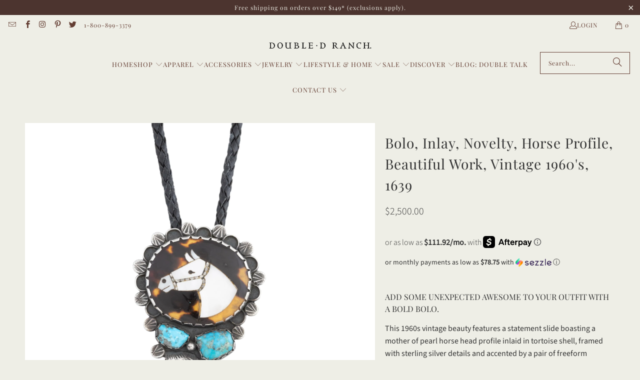

--- FILE ---
content_type: text/html; charset=utf-8
request_url: https://doubledranch.com/collections/collection-accessories/products/bolo-inlay-novelty-horse-profile-beautiful-work-vintage-1960s-1639
body_size: 49775
content:















<!DOCTYPE html>
<html class="no-js no-touch" lang="en">
  <head>
    <script type="application/vnd.locksmith+json" data-locksmith>{"version":"v254","locked":false,"initialized":true,"scope":"product","access_granted":true,"access_denied":false,"requires_customer":false,"manual_lock":false,"remote_lock":false,"has_timeout":false,"remote_rendered":null,"hide_resource":false,"hide_links_to_resource":false,"transparent":true,"locks":{"all":[],"opened":[]},"keys":[],"keys_signature":"6e24178b92089f02140716d455e78d86375e84905ecd8df64508a2e63c57a4ec","state":{"template":"product","theme":137644572734,"product":"bolo-inlay-novelty-horse-profile-beautiful-work-vintage-1960s-1639","collection":"collection-accessories","page":null,"blog":null,"article":null,"app":null},"now":1768992573,"path":"\/collections\/collection-accessories\/products\/bolo-inlay-novelty-horse-profile-beautiful-work-vintage-1960s-1639","locale_root_url":"\/","canonical_url":"https:\/\/doubledranch.com\/products\/bolo-inlay-novelty-horse-profile-beautiful-work-vintage-1960s-1639","customer_id":null,"customer_id_signature":"6e24178b92089f02140716d455e78d86375e84905ecd8df64508a2e63c57a4ec","cart":null}</script><script data-locksmith>!function(){undefined;!function(){var s=window.Locksmith={},e=document.querySelector('script[type="application/vnd.locksmith+json"]'),n=e&&e.innerHTML;if(s.state={},s.util={},s.loading=!1,n)try{s.state=JSON.parse(n)}catch(d){}if(document.addEventListener&&document.querySelector){var o,i,a,t=[76,79,67,75,83,77,73,84,72,49,49],c=function(){i=t.slice(0)},l="style",r=function(e){e&&27!==e.keyCode&&"click"!==e.type||(document.removeEventListener("keydown",r),document.removeEventListener("click",r),o&&document.body.removeChild(o),o=null)};c(),document.addEventListener("keyup",function(e){if(e.keyCode===i[0]){if(clearTimeout(a),i.shift(),0<i.length)return void(a=setTimeout(c,1e3));c(),r(),(o=document.createElement("div"))[l].width="50%",o[l].maxWidth="1000px",o[l].height="85%",o[l].border="1px rgba(0, 0, 0, 0.2) solid",o[l].background="rgba(255, 255, 255, 0.99)",o[l].borderRadius="4px",o[l].position="fixed",o[l].top="50%",o[l].left="50%",o[l].transform="translateY(-50%) translateX(-50%)",o[l].boxShadow="0 2px 5px rgba(0, 0, 0, 0.3), 0 0 100vh 100vw rgba(0, 0, 0, 0.5)",o[l].zIndex="2147483645";var t=document.createElement("textarea");t.value=JSON.stringify(JSON.parse(n),null,2),t[l].border="none",t[l].display="block",t[l].boxSizing="border-box",t[l].width="100%",t[l].height="100%",t[l].background="transparent",t[l].padding="22px",t[l].fontFamily="monospace",t[l].fontSize="14px",t[l].color="#333",t[l].resize="none",t[l].outline="none",t.readOnly=!0,o.appendChild(t),document.body.appendChild(o),t.addEventListener("click",function(e){e.stopImmediatePropagation()}),t.select(),document.addEventListener("keydown",r),document.addEventListener("click",r)}})}s.isEmbedded=-1!==window.location.search.indexOf("_ab=0&_fd=0&_sc=1"),s.path=s.state.path||window.location.pathname,s.basePath=s.state.locale_root_url.concat("/apps/locksmith").replace(/^\/\//,"/"),s.reloading=!1,s.util.console=window.console||{log:function(){},error:function(){}},s.util.makeUrl=function(e,t){var n,o=s.basePath+e,i=[],a=s.cache();for(n in a)i.push(n+"="+encodeURIComponent(a[n]));for(n in t)i.push(n+"="+encodeURIComponent(t[n]));return s.state.customer_id&&(i.push("customer_id="+encodeURIComponent(s.state.customer_id)),i.push("customer_id_signature="+encodeURIComponent(s.state.customer_id_signature))),o+=(-1===o.indexOf("?")?"?":"&")+i.join("&")},s._initializeCallbacks=[],s.on=function(e,t){if("initialize"!==e)throw'Locksmith.on() currently only supports the "initialize" event';s._initializeCallbacks.push(t)},s.initializeSession=function(e){if(!s.isEmbedded){var t=!1,n=!0,o=!0;(e=e||{}).silent&&(o=n=!(t=!0)),s.ping({silent:t,spinner:n,reload:o,callback:function(){s._initializeCallbacks.forEach(function(e){e()})}})}},s.cache=function(e){var t={};try{var n=function i(e){return(document.cookie.match("(^|; )"+e+"=([^;]*)")||0)[2]};t=JSON.parse(decodeURIComponent(n("locksmith-params")||"{}"))}catch(d){}if(e){for(var o in e)t[o]=e[o];document.cookie="locksmith-params=; expires=Thu, 01 Jan 1970 00:00:00 GMT; path=/",document.cookie="locksmith-params="+encodeURIComponent(JSON.stringify(t))+"; path=/"}return t},s.cache.cart=s.state.cart,s.cache.cartLastSaved=null,s.params=s.cache(),s.util.reload=function(){s.reloading=!0;try{window.location.href=window.location.href.replace(/#.*/,"")}catch(d){s.util.console.error("Preferred reload method failed",d),window.location.reload()}},s.cache.saveCart=function(e){if(!s.cache.cart||s.cache.cart===s.cache.cartLastSaved)return e?e():null;var t=s.cache.cartLastSaved;s.cache.cartLastSaved=s.cache.cart,fetch("/cart/update.js",{method:"POST",headers:{"Content-Type":"application/json",Accept:"application/json"},body:JSON.stringify({attributes:{locksmith:s.cache.cart}})}).then(function(e){if(!e.ok)throw new Error("Cart update failed: "+e.status);return e.json()}).then(function(){e&&e()})["catch"](function(e){if(s.cache.cartLastSaved=t,!s.reloading)throw e})},s.util.spinnerHTML='<style>body{background:#FFF}@keyframes spin{from{transform:rotate(0deg)}to{transform:rotate(360deg)}}#loading{display:flex;width:100%;height:50vh;color:#777;align-items:center;justify-content:center}#loading .spinner{display:block;animation:spin 600ms linear infinite;position:relative;width:50px;height:50px}#loading .spinner-ring{stroke:currentColor;stroke-dasharray:100%;stroke-width:2px;stroke-linecap:round;fill:none}</style><div id="loading"><div class="spinner"><svg width="100%" height="100%"><svg preserveAspectRatio="xMinYMin"><circle class="spinner-ring" cx="50%" cy="50%" r="45%"></circle></svg></svg></div></div>',s.util.clobberBody=function(e){document.body.innerHTML=e},s.util.clobberDocument=function(e){e.responseText&&(e=e.responseText),document.documentElement&&document.removeChild(document.documentElement);var t=document.open("text/html","replace");t.writeln(e),t.close(),setTimeout(function(){var e=t.querySelector("[autofocus]");e&&e.focus()},100)},s.util.serializeForm=function(e){if(e&&"FORM"===e.nodeName){var t,n,o={};for(t=e.elements.length-1;0<=t;t-=1)if(""!==e.elements[t].name)switch(e.elements[t].nodeName){case"INPUT":switch(e.elements[t].type){default:case"text":case"hidden":case"password":case"button":case"reset":case"submit":o[e.elements[t].name]=e.elements[t].value;break;case"checkbox":case"radio":e.elements[t].checked&&(o[e.elements[t].name]=e.elements[t].value);break;case"file":}break;case"TEXTAREA":o[e.elements[t].name]=e.elements[t].value;break;case"SELECT":switch(e.elements[t].type){case"select-one":o[e.elements[t].name]=e.elements[t].value;break;case"select-multiple":for(n=e.elements[t].options.length-1;0<=n;n-=1)e.elements[t].options[n].selected&&(o[e.elements[t].name]=e.elements[t].options[n].value)}break;case"BUTTON":switch(e.elements[t].type){case"reset":case"submit":case"button":o[e.elements[t].name]=e.elements[t].value}}return o}},s.util.on=function(e,a,s,t){t=t||document;var c="locksmith-"+e+a,n=function(e){var t=e.target,n=e.target.parentElement,o=t&&t.className&&(t.className.baseVal||t.className)||"",i=n&&n.className&&(n.className.baseVal||n.className)||"";("string"==typeof o&&-1!==o.split(/\s+/).indexOf(a)||"string"==typeof i&&-1!==i.split(/\s+/).indexOf(a))&&!e[c]&&(e[c]=!0,s(e))};t.attachEvent?t.attachEvent(e,n):t.addEventListener(e,n,!1)},s.util.enableActions=function(e){s.util.on("click","locksmith-action",function(e){e.preventDefault();var t=e.target;t.dataset.confirmWith&&!confirm(t.dataset.confirmWith)||(t.disabled=!0,t.innerText=t.dataset.disableWith,s.post("/action",t.dataset.locksmithParams,{spinner:!1,type:"text",success:function(e){(e=JSON.parse(e.responseText)).message&&alert(e.message),s.util.reload()}}))},e)},s.util.inject=function(e,t){var n=["data","locksmith","append"];if(-1!==t.indexOf(n.join("-"))){var o=document.createElement("div");o.innerHTML=t,e.appendChild(o)}else e.innerHTML=t;var i,a,s=e.querySelectorAll("script");for(a=0;a<s.length;++a){i=s[a];var c=document.createElement("script");if(i.type&&(c.type=i.type),i.src)c.src=i.src;else{var l=document.createTextNode(i.innerHTML);c.appendChild(l)}e.appendChild(c)}var r=e.querySelector("[autofocus]");r&&r.focus()},s.post=function(e,t,n){!1!==(n=n||{}).spinner&&s.util.clobberBody(s.util.spinnerHTML);var o={};n.container===document?(o.layout=1,n.success=function(e){s.util.clobberDocument(e)}):n.container&&(o.layout=0,n.success=function(e){var t=document.getElementById(n.container);s.util.inject(t,e),t.id===t.firstChild.id&&t.parentElement.replaceChild(t.firstChild,t)}),n.form_type&&(t.form_type=n.form_type),n.include_layout_classes!==undefined&&(t.include_layout_classes=n.include_layout_classes),n.lock_id!==undefined&&(t.lock_id=n.lock_id),s.loading=!0;var i=s.util.makeUrl(e,o),a="json"===n.type||"text"===n.type;fetch(i,{method:"POST",headers:{"Content-Type":"application/json",Accept:a?"application/json":"text/html"},body:JSON.stringify(t)}).then(function(e){if(!e.ok)throw new Error("Request failed: "+e.status);return e.text()}).then(function(e){var t=n.success||s.util.clobberDocument;t(a?{responseText:e}:e)})["catch"](function(e){if(!s.reloading)if("dashboard.weglot.com"!==window.location.host){if(!n.silent)throw alert("Something went wrong! Please refresh and try again."),e;console.error(e)}else console.error(e)})["finally"](function(){s.loading=!1})},s.postResource=function(e,t){e.path=s.path,e.search=window.location.search,e.state=s.state,e.passcode&&(e.passcode=e.passcode.trim()),e.email&&(e.email=e.email.trim()),e.state.cart=s.cache.cart,e.locksmith_json=s.jsonTag,e.locksmith_json_signature=s.jsonTagSignature,s.post("/resource",e,t)},s.ping=function(e){if(!s.isEmbedded){e=e||{};s.post("/ping",{path:s.path,search:window.location.search,state:s.state},{spinner:!!e.spinner,silent:"undefined"==typeof e.silent||e.silent,type:"text",success:function(e){e&&e.responseText?(e=JSON.parse(e.responseText)).messages&&0<e.messages.length&&s.showMessages(e.messages):console.error("[Locksmith] Invalid result in ping callback:",e)}})}},s.timeoutMonitor=function(){var e=s.cache.cart;s.ping({callback:function(){e!==s.cache.cart||setTimeout(function(){s.timeoutMonitor()},6e4)}})},s.showMessages=function(e){var t=document.createElement("div");t.style.position="fixed",t.style.left=0,t.style.right=0,t.style.bottom="-50px",t.style.opacity=0,t.style.background="#191919",t.style.color="#ddd",t.style.transition="bottom 0.2s, opacity 0.2s",t.style.zIndex=999999,t.innerHTML="        <style>          .locksmith-ab .locksmith-b { display: none; }          .locksmith-ab.toggled .locksmith-b { display: flex; }          .locksmith-ab.toggled .locksmith-a { display: none; }          .locksmith-flex { display: flex; flex-wrap: wrap; justify-content: space-between; align-items: center; padding: 10px 20px; }          .locksmith-message + .locksmith-message { border-top: 1px #555 solid; }          .locksmith-message a { color: inherit; font-weight: bold; }          .locksmith-message a:hover { color: inherit; opacity: 0.8; }          a.locksmith-ab-toggle { font-weight: inherit; text-decoration: underline; }          .locksmith-text { flex-grow: 1; }          .locksmith-cta { flex-grow: 0; text-align: right; }          .locksmith-cta button { transform: scale(0.8); transform-origin: left; }          .locksmith-cta > * { display: block; }          .locksmith-cta > * + * { margin-top: 10px; }          .locksmith-message a.locksmith-close { flex-grow: 0; text-decoration: none; margin-left: 15px; font-size: 30px; font-family: monospace; display: block; padding: 2px 10px; }                    @media screen and (max-width: 600px) {            .locksmith-wide-only { display: none !important; }            .locksmith-flex { padding: 0 15px; }            .locksmith-flex > * { margin-top: 5px; margin-bottom: 5px; }            .locksmith-cta { text-align: left; }          }                    @media screen and (min-width: 601px) {            .locksmith-narrow-only { display: none !important; }          }        </style>      "+e.map(function(e){return'<div class="locksmith-message">'+e+"</div>"}).join(""),document.body.appendChild(t),document.body.style.position="relative",document.body.parentElement.style.paddingBottom=t.offsetHeight+"px",setTimeout(function(){t.style.bottom=0,t.style.opacity=1},50),s.util.on("click","locksmith-ab-toggle",function(e){e.preventDefault();for(var t=e.target.parentElement;-1===t.className.split(" ").indexOf("locksmith-ab");)t=t.parentElement;-1!==t.className.split(" ").indexOf("toggled")?t.className=t.className.replace("toggled",""):t.className=t.className+" toggled"}),s.util.enableActions(t)}}()}();</script>
      <script data-locksmith>Locksmith.cache.cart=null</script>

  <script data-locksmith>Locksmith.jsonTag="{\"version\":\"v254\",\"locked\":false,\"initialized\":true,\"scope\":\"product\",\"access_granted\":true,\"access_denied\":false,\"requires_customer\":false,\"manual_lock\":false,\"remote_lock\":false,\"has_timeout\":false,\"remote_rendered\":null,\"hide_resource\":false,\"hide_links_to_resource\":false,\"transparent\":true,\"locks\":{\"all\":[],\"opened\":[]},\"keys\":[],\"keys_signature\":\"6e24178b92089f02140716d455e78d86375e84905ecd8df64508a2e63c57a4ec\",\"state\":{\"template\":\"product\",\"theme\":137644572734,\"product\":\"bolo-inlay-novelty-horse-profile-beautiful-work-vintage-1960s-1639\",\"collection\":\"collection-accessories\",\"page\":null,\"blog\":null,\"article\":null,\"app\":null},\"now\":1768992573,\"path\":\"\\\/collections\\\/collection-accessories\\\/products\\\/bolo-inlay-novelty-horse-profile-beautiful-work-vintage-1960s-1639\",\"locale_root_url\":\"\\\/\",\"canonical_url\":\"https:\\\/\\\/doubledranch.com\\\/products\\\/bolo-inlay-novelty-horse-profile-beautiful-work-vintage-1960s-1639\",\"customer_id\":null,\"customer_id_signature\":\"6e24178b92089f02140716d455e78d86375e84905ecd8df64508a2e63c57a4ec\",\"cart\":null}";Locksmith.jsonTagSignature="2e28da9ed9f6c7865671972e099877e3662306276bf010e7312a19c98544b19d"</script>
    <meta charset="utf-8">
    <meta http-equiv="cleartype" content="on">
    <meta name="robots" content="index,follow">

    <!-- Mobile Specific Metas -->
    <meta name="HandheldFriendly" content="True">
    <meta name="MobileOptimized" content="320">
    <meta name="viewport" content="width=device-width,initial-scale=1">
    <meta name="theme-color" content="#eeeee6">

    
    <title>
      Bolo, Inlay, Novelty, Horse Profile, Beautiful Work, Vintage 1960&#39;s, 1 - Double D Ranch
    </title>

    
<meta name="description" content="  ADD SOME UNEXPECTED AWESOME TO YOUR OUTFIT WITH A BOLD BOLO.  This 1960s vintage beauty features a statement slide boasting a mother of pearl horse head profile inlaid in tortoise shell, framed with sterling silver details and accented by a pair of freeform turquoise nuggets. The cord is a traditional braided leather"/>


    <link rel="preconnect" href="https://fonts.shopifycdn.com" />
    <link rel="preconnect" href="https://cdn.shopify.com" />
    <link rel="preconnect" href="https://cdn.shopifycloud.com" />

    <link rel="dns-prefetch" href="https://v.shopify.com" />
    <link rel="dns-prefetch" href="https://www.youtube.com" />
    <link rel="dns-prefetch" href="https://vimeo.com" />

    <link href="//doubledranch.com/cdn/shop/t/76/assets/jquery.min.js?v=147293088974801289311768491957" as="script" rel="preload">

    <!-- Stylesheet for Fancybox library -->
    <link rel="stylesheet" href="//doubledranch.com/cdn/shop/t/76/assets/fancybox.css?v=19278034316635137701768491918" type="text/css" media="all" defer>

    <!-- Stylesheets for Turbo -->
    <link href="//doubledranch.com/cdn/shop/t/76/assets/styles.css?v=10960317078232279111768500359" rel="stylesheet" type="text/css" media="all" />

    <!-- Icons -->
    
      <link rel="shortcut icon" type="image/x-icon" href="//doubledranch.com/cdn/shop/files/D-favicon_180x180.png?v=1758609778">
      <link rel="apple-touch-icon" href="//doubledranch.com/cdn/shop/files/D-favicon_180x180.png?v=1758609778"/>
      <link rel="apple-touch-icon" sizes="57x57" href="//doubledranch.com/cdn/shop/files/D-favicon_57x57.png?v=1758609778"/>
      <link rel="apple-touch-icon" sizes="60x60" href="//doubledranch.com/cdn/shop/files/D-favicon_60x60.png?v=1758609778"/>
      <link rel="apple-touch-icon" sizes="72x72" href="//doubledranch.com/cdn/shop/files/D-favicon_72x72.png?v=1758609778"/>
      <link rel="apple-touch-icon" sizes="76x76" href="//doubledranch.com/cdn/shop/files/D-favicon_76x76.png?v=1758609778"/>
      <link rel="apple-touch-icon" sizes="114x114" href="//doubledranch.com/cdn/shop/files/D-favicon_114x114.png?v=1758609778"/>
      <link rel="apple-touch-icon" sizes="180x180" href="//doubledranch.com/cdn/shop/files/D-favicon_180x180.png?v=1758609778"/>
      <link rel="apple-touch-icon" sizes="228x228" href="//doubledranch.com/cdn/shop/files/D-favicon_228x228.png?v=1758609778"/>
    
    <link rel="canonical" href="https://doubledranch.com/products/bolo-inlay-novelty-horse-profile-beautiful-work-vintage-1960s-1639"/>

    

    

    

    
    <script>
      window.PXUTheme = window.PXUTheme || {};
      window.PXUTheme.version = '9.5.0';
      window.PXUTheme.name = 'Turbo';
    </script>
    


    
<template id="price-ui"><span class="price " data-price></span><span class="compare-at-price" data-compare-at-price></span><span class="unit-pricing" data-unit-pricing></span></template>
    <template id="price-ui-badge"><div class="price-ui-badge__sticker price-ui-badge__sticker--">
    <span class="price-ui-badge__sticker-text" data-badge></span>
  </div></template>
    
    <template id="price-ui__price"><span class="money" data-price></span></template>
    <template id="price-ui__price-range"><span class="price-min" data-price-min><span class="money" data-price></span></span> - <span class="price-max" data-price-max><span class="money" data-price></span></span></template>
    <template id="price-ui__unit-pricing"><span class="unit-quantity" data-unit-quantity></span> | <span class="unit-price" data-unit-price><span class="money" data-price></span></span> / <span class="unit-measurement" data-unit-measurement></span></template>
    <template id="price-ui-badge__percent-savings-range">Save up to <span data-price-percent></span>%</template>
    <template id="price-ui-badge__percent-savings">Save <span data-price-percent></span>%</template>
    <template id="price-ui-badge__price-savings-range">Save up to <span class="money" data-price></span></template>
    <template id="price-ui-badge__price-savings">Save <span class="money" data-price></span></template>
    <template id="price-ui-badge__on-sale">Sale</template>
    <template id="price-ui-badge__sold-out">Sold out</template>
    <template id="price-ui-badge__in-stock">In stock</template>
    


    <script>
      
window.PXUTheme = window.PXUTheme || {};


window.PXUTheme.theme_settings = {};
window.PXUTheme.currency = {};
window.PXUTheme.routes = window.PXUTheme.routes || {};


window.PXUTheme.theme_settings.display_tos_checkbox = false;
window.PXUTheme.theme_settings.go_to_checkout = true;
window.PXUTheme.theme_settings.cart_action = "ajax";
window.PXUTheme.theme_settings.cart_shipping_calculator = false;


window.PXUTheme.theme_settings.collection_swatches = false;
window.PXUTheme.theme_settings.collection_secondary_image = true;


window.PXUTheme.currency.show_multiple_currencies = false;
window.PXUTheme.currency.shop_currency = "USD";
window.PXUTheme.currency.default_currency = "USD";
window.PXUTheme.currency.display_format = "money_format";
window.PXUTheme.currency.money_format = "${{amount}}";
window.PXUTheme.currency.money_format_no_currency = "${{amount}}";
window.PXUTheme.currency.money_format_currency = "${{amount}} USD";
window.PXUTheme.currency.native_multi_currency = false;
window.PXUTheme.currency.iso_code = "USD";
window.PXUTheme.currency.symbol = "$";


window.PXUTheme.theme_settings.display_inventory_left = false;
window.PXUTheme.theme_settings.inventory_threshold = 10;
window.PXUTheme.theme_settings.limit_quantity = false;


window.PXUTheme.theme_settings.menu_position = null;


window.PXUTheme.theme_settings.newsletter_popup = true;
window.PXUTheme.theme_settings.newsletter_popup_days = "30";
window.PXUTheme.theme_settings.newsletter_popup_mobile = true;
window.PXUTheme.theme_settings.newsletter_popup_seconds = 10;


window.PXUTheme.theme_settings.pagination_type = "load_more";


window.PXUTheme.theme_settings.enable_shopify_collection_badges = false;
window.PXUTheme.theme_settings.quick_shop_thumbnail_position = "bottom-thumbnails";
window.PXUTheme.theme_settings.product_form_style = "swatches";
window.PXUTheme.theme_settings.sale_banner_enabled = true;
window.PXUTheme.theme_settings.display_savings = true;
window.PXUTheme.theme_settings.display_sold_out_price = true;
window.PXUTheme.theme_settings.free_text = "Free";
window.PXUTheme.theme_settings.video_looping = null;
window.PXUTheme.theme_settings.quick_shop_style = "popup";
window.PXUTheme.theme_settings.hover_enabled = false;


window.PXUTheme.routes.cart_url = "/cart";
window.PXUTheme.routes.cart_update_url = "/cart/update";
window.PXUTheme.routes.root_url = "/";
window.PXUTheme.routes.search_url = "/search";
window.PXUTheme.routes.all_products_collection_url = "/collections/all";
window.PXUTheme.routes.product_recommendations_url = "/recommendations/products";
window.PXUTheme.routes.predictive_search_url = "/search/suggest";


window.PXUTheme.theme_settings.image_loading_style = "blur-up";


window.PXUTheme.theme_settings.enable_autocomplete = true;


window.PXUTheme.theme_settings.page_dots_enabled = false;
window.PXUTheme.theme_settings.slideshow_arrow_size = "light";


window.PXUTheme.theme_settings.quick_shop_enabled = true;


window.PXUTheme.theme_settings.enable_back_to_top_button = false;


window.PXUTheme.translation = {};


window.PXUTheme.translation.agree_to_terms_warning = "You must agree with the terms and conditions to checkout.";
window.PXUTheme.translation.one_item_left = "item left";
window.PXUTheme.translation.items_left_text = "items left";
window.PXUTheme.translation.cart_savings_text = "Total Savings";
window.PXUTheme.translation.cart_discount_text = "Discount";
window.PXUTheme.translation.cart_subtotal_text = "Subtotal";
window.PXUTheme.translation.cart_remove_text = "Remove";
window.PXUTheme.translation.cart_free_text = "Free";


window.PXUTheme.translation.newsletter_success_text = "Thank you for joining our mailing list!";


window.PXUTheme.translation.notify_email = "Enter your email address...";
window.PXUTheme.translation.notify_email_value = "Translation missing: en.contact.fields.email";
window.PXUTheme.translation.notify_email_send = "Send";
window.PXUTheme.translation.notify_message_first = "Please notify me when ";
window.PXUTheme.translation.notify_message_last = " becomes available - ";
window.PXUTheme.translation.notify_success_text = "Thanks! We will notify you when this product becomes available!";


window.PXUTheme.translation.add_to_cart = "Add to Cart";
window.PXUTheme.translation.coming_soon_text = "Coming Soon";
window.PXUTheme.translation.sold_out_text = "Sold Out";
window.PXUTheme.translation.sale_text = "Sale";
window.PXUTheme.translation.savings_text = "You Save";
window.PXUTheme.translation.percent_off_text = "% off";
window.PXUTheme.translation.from_text = "from";
window.PXUTheme.translation.new_text = "New";
window.PXUTheme.translation.pre_order_text = "Pre-Order";
window.PXUTheme.translation.unavailable_text = "Unavailable";


window.PXUTheme.translation.all_results = "View all results";
window.PXUTheme.translation.no_results = "Sorry, no results!";


window.PXUTheme.media_queries = {};
window.PXUTheme.media_queries.small = window.matchMedia( "(max-width: 480px)" );
window.PXUTheme.media_queries.medium = window.matchMedia( "(max-width: 798px)" );
window.PXUTheme.media_queries.large = window.matchMedia( "(min-width: 799px)" );
window.PXUTheme.media_queries.larger = window.matchMedia( "(min-width: 960px)" );
window.PXUTheme.media_queries.xlarge = window.matchMedia( "(min-width: 1200px)" );
window.PXUTheme.media_queries.ie10 = window.matchMedia( "all and (-ms-high-contrast: none), (-ms-high-contrast: active)" );
window.PXUTheme.media_queries.tablet = window.matchMedia( "only screen and (min-width: 799px) and (max-width: 1024px)" );
window.PXUTheme.media_queries.mobile_and_tablet = window.matchMedia( "(max-width: 1024px)" );

    </script>

    

    

    <script>
      
    </script>

    
  <script>window.performance && window.performance.mark && window.performance.mark('shopify.content_for_header.start');</script><meta name="google-site-verification" content="a5nGnwXBZ5_NuBcSfVLE2b8aLIZeO0qPgI8-Z5zyv_E">
<meta name="facebook-domain-verification" content="i0zmpe5anffeez5ksnmebo1wlye6ui">
<meta id="shopify-digital-wallet" name="shopify-digital-wallet" content="/12890349/digital_wallets/dialog">
<meta name="shopify-checkout-api-token" content="ffd31e99f93ec2f1c4b2df8d32bca12d">
<meta id="in-context-paypal-metadata" data-shop-id="12890349" data-venmo-supported="false" data-environment="production" data-locale="en_US" data-paypal-v4="true" data-currency="USD">
<link rel="alternate" type="application/json+oembed" href="https://doubledranch.com/products/bolo-inlay-novelty-horse-profile-beautiful-work-vintage-1960s-1639.oembed">
<script async="async" src="/checkouts/internal/preloads.js?locale=en-US"></script>
<link rel="preconnect" href="https://shop.app" crossorigin="anonymous">
<script async="async" src="https://shop.app/checkouts/internal/preloads.js?locale=en-US&shop_id=12890349" crossorigin="anonymous"></script>
<script id="apple-pay-shop-capabilities" type="application/json">{"shopId":12890349,"countryCode":"US","currencyCode":"USD","merchantCapabilities":["supports3DS"],"merchantId":"gid:\/\/shopify\/Shop\/12890349","merchantName":"Double D Ranch","requiredBillingContactFields":["postalAddress","email","phone"],"requiredShippingContactFields":["postalAddress","email","phone"],"shippingType":"shipping","supportedNetworks":["visa","masterCard","amex","discover","elo","jcb"],"total":{"type":"pending","label":"Double D Ranch","amount":"1.00"},"shopifyPaymentsEnabled":true,"supportsSubscriptions":true}</script>
<script id="shopify-features" type="application/json">{"accessToken":"ffd31e99f93ec2f1c4b2df8d32bca12d","betas":["rich-media-storefront-analytics"],"domain":"doubledranch.com","predictiveSearch":true,"shopId":12890349,"locale":"en"}</script>
<script>var Shopify = Shopify || {};
Shopify.shop = "double-d-ranch.myshopify.com";
Shopify.locale = "en";
Shopify.currency = {"active":"USD","rate":"1.0"};
Shopify.country = "US";
Shopify.theme = {"name":"Rodeo2026-[OOTS]turboTN-2024...","id":137644572734,"schema_name":"Turbo","schema_version":"9.5.0","theme_store_id":null,"role":"main"};
Shopify.theme.handle = "null";
Shopify.theme.style = {"id":null,"handle":null};
Shopify.cdnHost = "doubledranch.com/cdn";
Shopify.routes = Shopify.routes || {};
Shopify.routes.root = "/";</script>
<script type="module">!function(o){(o.Shopify=o.Shopify||{}).modules=!0}(window);</script>
<script>!function(o){function n(){var o=[];function n(){o.push(Array.prototype.slice.apply(arguments))}return n.q=o,n}var t=o.Shopify=o.Shopify||{};t.loadFeatures=n(),t.autoloadFeatures=n()}(window);</script>
<script>
  window.ShopifyPay = window.ShopifyPay || {};
  window.ShopifyPay.apiHost = "shop.app\/pay";
  window.ShopifyPay.redirectState = null;
</script>
<script id="shop-js-analytics" type="application/json">{"pageType":"product"}</script>
<script defer="defer" async type="module" src="//doubledranch.com/cdn/shopifycloud/shop-js/modules/v2/client.init-shop-cart-sync_BdyHc3Nr.en.esm.js"></script>
<script defer="defer" async type="module" src="//doubledranch.com/cdn/shopifycloud/shop-js/modules/v2/chunk.common_Daul8nwZ.esm.js"></script>
<script type="module">
  await import("//doubledranch.com/cdn/shopifycloud/shop-js/modules/v2/client.init-shop-cart-sync_BdyHc3Nr.en.esm.js");
await import("//doubledranch.com/cdn/shopifycloud/shop-js/modules/v2/chunk.common_Daul8nwZ.esm.js");

  window.Shopify.SignInWithShop?.initShopCartSync?.({"fedCMEnabled":true,"windoidEnabled":true});

</script>
<script defer="defer" async type="module" src="//doubledranch.com/cdn/shopifycloud/shop-js/modules/v2/client.payment-terms_MV4M3zvL.en.esm.js"></script>
<script defer="defer" async type="module" src="//doubledranch.com/cdn/shopifycloud/shop-js/modules/v2/chunk.common_Daul8nwZ.esm.js"></script>
<script defer="defer" async type="module" src="//doubledranch.com/cdn/shopifycloud/shop-js/modules/v2/chunk.modal_CQq8HTM6.esm.js"></script>
<script type="module">
  await import("//doubledranch.com/cdn/shopifycloud/shop-js/modules/v2/client.payment-terms_MV4M3zvL.en.esm.js");
await import("//doubledranch.com/cdn/shopifycloud/shop-js/modules/v2/chunk.common_Daul8nwZ.esm.js");
await import("//doubledranch.com/cdn/shopifycloud/shop-js/modules/v2/chunk.modal_CQq8HTM6.esm.js");

  
</script>
<script>
  window.Shopify = window.Shopify || {};
  if (!window.Shopify.featureAssets) window.Shopify.featureAssets = {};
  window.Shopify.featureAssets['shop-js'] = {"shop-cart-sync":["modules/v2/client.shop-cart-sync_QYOiDySF.en.esm.js","modules/v2/chunk.common_Daul8nwZ.esm.js"],"init-fed-cm":["modules/v2/client.init-fed-cm_DchLp9rc.en.esm.js","modules/v2/chunk.common_Daul8nwZ.esm.js"],"shop-button":["modules/v2/client.shop-button_OV7bAJc5.en.esm.js","modules/v2/chunk.common_Daul8nwZ.esm.js"],"init-windoid":["modules/v2/client.init-windoid_DwxFKQ8e.en.esm.js","modules/v2/chunk.common_Daul8nwZ.esm.js"],"shop-cash-offers":["modules/v2/client.shop-cash-offers_DWtL6Bq3.en.esm.js","modules/v2/chunk.common_Daul8nwZ.esm.js","modules/v2/chunk.modal_CQq8HTM6.esm.js"],"shop-toast-manager":["modules/v2/client.shop-toast-manager_CX9r1SjA.en.esm.js","modules/v2/chunk.common_Daul8nwZ.esm.js"],"init-shop-email-lookup-coordinator":["modules/v2/client.init-shop-email-lookup-coordinator_UhKnw74l.en.esm.js","modules/v2/chunk.common_Daul8nwZ.esm.js"],"pay-button":["modules/v2/client.pay-button_DzxNnLDY.en.esm.js","modules/v2/chunk.common_Daul8nwZ.esm.js"],"avatar":["modules/v2/client.avatar_BTnouDA3.en.esm.js"],"init-shop-cart-sync":["modules/v2/client.init-shop-cart-sync_BdyHc3Nr.en.esm.js","modules/v2/chunk.common_Daul8nwZ.esm.js"],"shop-login-button":["modules/v2/client.shop-login-button_D8B466_1.en.esm.js","modules/v2/chunk.common_Daul8nwZ.esm.js","modules/v2/chunk.modal_CQq8HTM6.esm.js"],"init-customer-accounts-sign-up":["modules/v2/client.init-customer-accounts-sign-up_C8fpPm4i.en.esm.js","modules/v2/client.shop-login-button_D8B466_1.en.esm.js","modules/v2/chunk.common_Daul8nwZ.esm.js","modules/v2/chunk.modal_CQq8HTM6.esm.js"],"init-shop-for-new-customer-accounts":["modules/v2/client.init-shop-for-new-customer-accounts_CVTO0Ztu.en.esm.js","modules/v2/client.shop-login-button_D8B466_1.en.esm.js","modules/v2/chunk.common_Daul8nwZ.esm.js","modules/v2/chunk.modal_CQq8HTM6.esm.js"],"init-customer-accounts":["modules/v2/client.init-customer-accounts_dRgKMfrE.en.esm.js","modules/v2/client.shop-login-button_D8B466_1.en.esm.js","modules/v2/chunk.common_Daul8nwZ.esm.js","modules/v2/chunk.modal_CQq8HTM6.esm.js"],"shop-follow-button":["modules/v2/client.shop-follow-button_CkZpjEct.en.esm.js","modules/v2/chunk.common_Daul8nwZ.esm.js","modules/v2/chunk.modal_CQq8HTM6.esm.js"],"lead-capture":["modules/v2/client.lead-capture_BntHBhfp.en.esm.js","modules/v2/chunk.common_Daul8nwZ.esm.js","modules/v2/chunk.modal_CQq8HTM6.esm.js"],"checkout-modal":["modules/v2/client.checkout-modal_CfxcYbTm.en.esm.js","modules/v2/chunk.common_Daul8nwZ.esm.js","modules/v2/chunk.modal_CQq8HTM6.esm.js"],"shop-login":["modules/v2/client.shop-login_Da4GZ2H6.en.esm.js","modules/v2/chunk.common_Daul8nwZ.esm.js","modules/v2/chunk.modal_CQq8HTM6.esm.js"],"payment-terms":["modules/v2/client.payment-terms_MV4M3zvL.en.esm.js","modules/v2/chunk.common_Daul8nwZ.esm.js","modules/v2/chunk.modal_CQq8HTM6.esm.js"]};
</script>
<script>(function() {
  var isLoaded = false;
  function asyncLoad() {
    if (isLoaded) return;
    isLoaded = true;
    var urls = ["https:\/\/shy.elfsight.com\/p\/platform.js?shop=double-d-ranch.myshopify.com","https:\/\/config.gorgias.chat\/bundle-loader\/01GYCBV3SQFG1MWFM0HGS6PJCP?source=shopify1click\u0026shop=double-d-ranch.myshopify.com","https:\/\/assets.tapcart.com\/__tc-ck-loader\/index.js?appId=u0fwsJcRJf\u0026environment=production\u0026shop=double-d-ranch.myshopify.com","https:\/\/na.shgcdn3.com\/pixel-collector.js?shop=double-d-ranch.myshopify.com","https:\/\/cdn.9gtb.com\/loader.js?g_cvt_id=384d5f33-6556-490a-92ec-53f977d86804\u0026shop=double-d-ranch.myshopify.com","https:\/\/size-guides.esc-apps-cdn.com\/1768844788-app.double-d-ranch.myshopify.com.js?shop=double-d-ranch.myshopify.com"];
    for (var i = 0; i < urls.length; i++) {
      var s = document.createElement('script');
      s.type = 'text/javascript';
      s.async = true;
      s.src = urls[i];
      var x = document.getElementsByTagName('script')[0];
      x.parentNode.insertBefore(s, x);
    }
  };
  if(window.attachEvent) {
    window.attachEvent('onload', asyncLoad);
  } else {
    window.addEventListener('load', asyncLoad, false);
  }
})();</script>
<script id="__st">var __st={"a":12890349,"offset":-21600,"reqid":"b1e9c5b7-27e2-41c3-a621-8fefe20495f7-1768992573","pageurl":"doubledranch.com\/collections\/collection-accessories\/products\/bolo-inlay-novelty-horse-profile-beautiful-work-vintage-1960s-1639","u":"2a056545a762","p":"product","rtyp":"product","rid":7125641953342};</script>
<script>window.ShopifyPaypalV4VisibilityTracking = true;</script>
<script id="captcha-bootstrap">!function(){'use strict';const t='contact',e='account',n='new_comment',o=[[t,t],['blogs',n],['comments',n],[t,'customer']],c=[[e,'customer_login'],[e,'guest_login'],[e,'recover_customer_password'],[e,'create_customer']],r=t=>t.map((([t,e])=>`form[action*='/${t}']:not([data-nocaptcha='true']) input[name='form_type'][value='${e}']`)).join(','),a=t=>()=>t?[...document.querySelectorAll(t)].map((t=>t.form)):[];function s(){const t=[...o],e=r(t);return a(e)}const i='password',u='form_key',d=['recaptcha-v3-token','g-recaptcha-response','h-captcha-response',i],f=()=>{try{return window.sessionStorage}catch{return}},m='__shopify_v',_=t=>t.elements[u];function p(t,e,n=!1){try{const o=window.sessionStorage,c=JSON.parse(o.getItem(e)),{data:r}=function(t){const{data:e,action:n}=t;return t[m]||n?{data:e,action:n}:{data:t,action:n}}(c);for(const[e,n]of Object.entries(r))t.elements[e]&&(t.elements[e].value=n);n&&o.removeItem(e)}catch(o){console.error('form repopulation failed',{error:o})}}const l='form_type',E='cptcha';function T(t){t.dataset[E]=!0}const w=window,h=w.document,L='Shopify',v='ce_forms',y='captcha';let A=!1;((t,e)=>{const n=(g='f06e6c50-85a8-45c8-87d0-21a2b65856fe',I='https://cdn.shopify.com/shopifycloud/storefront-forms-hcaptcha/ce_storefront_forms_captcha_hcaptcha.v1.5.2.iife.js',D={infoText:'Protected by hCaptcha',privacyText:'Privacy',termsText:'Terms'},(t,e,n)=>{const o=w[L][v],c=o.bindForm;if(c)return c(t,g,e,D).then(n);var r;o.q.push([[t,g,e,D],n]),r=I,A||(h.body.append(Object.assign(h.createElement('script'),{id:'captcha-provider',async:!0,src:r})),A=!0)});var g,I,D;w[L]=w[L]||{},w[L][v]=w[L][v]||{},w[L][v].q=[],w[L][y]=w[L][y]||{},w[L][y].protect=function(t,e){n(t,void 0,e),T(t)},Object.freeze(w[L][y]),function(t,e,n,w,h,L){const[v,y,A,g]=function(t,e,n){const i=e?o:[],u=t?c:[],d=[...i,...u],f=r(d),m=r(i),_=r(d.filter((([t,e])=>n.includes(e))));return[a(f),a(m),a(_),s()]}(w,h,L),I=t=>{const e=t.target;return e instanceof HTMLFormElement?e:e&&e.form},D=t=>v().includes(t);t.addEventListener('submit',(t=>{const e=I(t);if(!e)return;const n=D(e)&&!e.dataset.hcaptchaBound&&!e.dataset.recaptchaBound,o=_(e),c=g().includes(e)&&(!o||!o.value);(n||c)&&t.preventDefault(),c&&!n&&(function(t){try{if(!f())return;!function(t){const e=f();if(!e)return;const n=_(t);if(!n)return;const o=n.value;o&&e.removeItem(o)}(t);const e=Array.from(Array(32),(()=>Math.random().toString(36)[2])).join('');!function(t,e){_(t)||t.append(Object.assign(document.createElement('input'),{type:'hidden',name:u})),t.elements[u].value=e}(t,e),function(t,e){const n=f();if(!n)return;const o=[...t.querySelectorAll(`input[type='${i}']`)].map((({name:t})=>t)),c=[...d,...o],r={};for(const[a,s]of new FormData(t).entries())c.includes(a)||(r[a]=s);n.setItem(e,JSON.stringify({[m]:1,action:t.action,data:r}))}(t,e)}catch(e){console.error('failed to persist form',e)}}(e),e.submit())}));const S=(t,e)=>{t&&!t.dataset[E]&&(n(t,e.some((e=>e===t))),T(t))};for(const o of['focusin','change'])t.addEventListener(o,(t=>{const e=I(t);D(e)&&S(e,y())}));const B=e.get('form_key'),M=e.get(l),P=B&&M;t.addEventListener('DOMContentLoaded',(()=>{const t=y();if(P)for(const e of t)e.elements[l].value===M&&p(e,B);[...new Set([...A(),...v().filter((t=>'true'===t.dataset.shopifyCaptcha))])].forEach((e=>S(e,t)))}))}(h,new URLSearchParams(w.location.search),n,t,e,['guest_login'])})(!0,!0)}();</script>
<script integrity="sha256-4kQ18oKyAcykRKYeNunJcIwy7WH5gtpwJnB7kiuLZ1E=" data-source-attribution="shopify.loadfeatures" defer="defer" src="//doubledranch.com/cdn/shopifycloud/storefront/assets/storefront/load_feature-a0a9edcb.js" crossorigin="anonymous"></script>
<script crossorigin="anonymous" defer="defer" src="//doubledranch.com/cdn/shopifycloud/storefront/assets/shopify_pay/storefront-65b4c6d7.js?v=20250812"></script>
<script data-source-attribution="shopify.dynamic_checkout.dynamic.init">var Shopify=Shopify||{};Shopify.PaymentButton=Shopify.PaymentButton||{isStorefrontPortableWallets:!0,init:function(){window.Shopify.PaymentButton.init=function(){};var t=document.createElement("script");t.src="https://doubledranch.com/cdn/shopifycloud/portable-wallets/latest/portable-wallets.en.js",t.type="module",document.head.appendChild(t)}};
</script>
<script data-source-attribution="shopify.dynamic_checkout.buyer_consent">
  function portableWalletsHideBuyerConsent(e){var t=document.getElementById("shopify-buyer-consent"),n=document.getElementById("shopify-subscription-policy-button");t&&n&&(t.classList.add("hidden"),t.setAttribute("aria-hidden","true"),n.removeEventListener("click",e))}function portableWalletsShowBuyerConsent(e){var t=document.getElementById("shopify-buyer-consent"),n=document.getElementById("shopify-subscription-policy-button");t&&n&&(t.classList.remove("hidden"),t.removeAttribute("aria-hidden"),n.addEventListener("click",e))}window.Shopify?.PaymentButton&&(window.Shopify.PaymentButton.hideBuyerConsent=portableWalletsHideBuyerConsent,window.Shopify.PaymentButton.showBuyerConsent=portableWalletsShowBuyerConsent);
</script>
<script>
  function portableWalletsCleanup(e){e&&e.src&&console.error("Failed to load portable wallets script "+e.src);var t=document.querySelectorAll("shopify-accelerated-checkout .shopify-payment-button__skeleton, shopify-accelerated-checkout-cart .wallet-cart-button__skeleton"),e=document.getElementById("shopify-buyer-consent");for(let e=0;e<t.length;e++)t[e].remove();e&&e.remove()}function portableWalletsNotLoadedAsModule(e){e instanceof ErrorEvent&&"string"==typeof e.message&&e.message.includes("import.meta")&&"string"==typeof e.filename&&e.filename.includes("portable-wallets")&&(window.removeEventListener("error",portableWalletsNotLoadedAsModule),window.Shopify.PaymentButton.failedToLoad=e,"loading"===document.readyState?document.addEventListener("DOMContentLoaded",window.Shopify.PaymentButton.init):window.Shopify.PaymentButton.init())}window.addEventListener("error",portableWalletsNotLoadedAsModule);
</script>

<script type="module" src="https://doubledranch.com/cdn/shopifycloud/portable-wallets/latest/portable-wallets.en.js" onError="portableWalletsCleanup(this)" crossorigin="anonymous"></script>
<script nomodule>
  document.addEventListener("DOMContentLoaded", portableWalletsCleanup);
</script>

<link id="shopify-accelerated-checkout-styles" rel="stylesheet" media="screen" href="https://doubledranch.com/cdn/shopifycloud/portable-wallets/latest/accelerated-checkout-backwards-compat.css" crossorigin="anonymous">
<style id="shopify-accelerated-checkout-cart">
        #shopify-buyer-consent {
  margin-top: 1em;
  display: inline-block;
  width: 100%;
}

#shopify-buyer-consent.hidden {
  display: none;
}

#shopify-subscription-policy-button {
  background: none;
  border: none;
  padding: 0;
  text-decoration: underline;
  font-size: inherit;
  cursor: pointer;
}

#shopify-subscription-policy-button::before {
  box-shadow: none;
}

      </style>

<script>window.performance && window.performance.mark && window.performance.mark('shopify.content_for_header.end');</script>
  





  <script type="text/javascript">
    
      window.__shgMoneyFormat = window.__shgMoneyFormat || {"USD":{"currency":"USD","currency_symbol":"$","currency_symbol_location":"left","decimal_places":2,"decimal_separator":".","thousands_separator":","}};
    
    window.__shgCurrentCurrencyCode = window.__shgCurrentCurrencyCode || {
      currency: "USD",
      currency_symbol: "$",
      decimal_separator: ".",
      thousands_separator: ",",
      decimal_places: 2,
      currency_symbol_location: "left"
    };
  </script>




    

<meta name="author" content="Double D Ranch">
<meta property="og:url" content="https://doubledranch.com/products/bolo-inlay-novelty-horse-profile-beautiful-work-vintage-1960s-1639">
<meta property="og:site_name" content="Double D Ranch">




<meta property="og:type" content="product">
<meta property="og:title" content="Bolo, Inlay, Novelty, Horse Profile, Beautiful Work, Vintage 1960&#39;s, 1639">

    
<meta property="og:image" content="https://doubledranch.com/cdn/shop/files/40_SonoraJacket-Short_9022_ret-186EDITORIAL-WATERMARK_600x.jpg?v=1768429665">
<meta property="og:image:secure_url" content="https://doubledranch.com/cdn/shop/files/40_SonoraJacket-Short_9022_ret-186EDITORIAL-WATERMARK_600x.jpg?v=1768429665">

      <meta property="og:image:width" content="1333">
      <meta property="og:image:height" content="2000">
    
<meta property="og:image" content="https://doubledranch.com/cdn/shop/products/DoubleDRanch_Jewelry--17_33592d5e-67df-4358-ae70-8da81d612702_600x.jpg?v=1768429665">
<meta property="og:image:secure_url" content="https://doubledranch.com/cdn/shop/products/DoubleDRanch_Jewelry--17_33592d5e-67df-4358-ae70-8da81d612702_600x.jpg?v=1768429665">

      <meta property="og:image:width" content="2000">
      <meta property="og:image:height" content="3000">
    
<meta property="og:image" content="https://doubledranch.com/cdn/shop/files/04_Laydowns_0797-7EDITORIAL-WATERMARK_600x.jpg?v=1768429665">
<meta property="og:image:secure_url" content="https://doubledranch.com/cdn/shop/files/04_Laydowns_0797-7EDITORIAL-WATERMARK_600x.jpg?v=1768429665">

      <meta property="og:image:width" content="1333">
      <meta property="og:image:height" content="2000">
    
  
  <meta property="product:price:amount" content="2,500.00">
  <meta property="product:price:currency" content="USD">



<meta property="og:description" content="  ADD SOME UNEXPECTED AWESOME TO YOUR OUTFIT WITH A BOLD BOLO.  This 1960s vintage beauty features a statement slide boasting a mother of pearl horse head profile inlaid in tortoise shell, framed with sterling silver details and accented by a pair of freeform turquoise nuggets. The cord is a traditional braided leather">




  <meta name="twitter:site" content="@doubledranch_">

<meta name="twitter:card" content="summary">

<meta name="twitter:title" content="Bolo, Inlay, Novelty, Horse Profile, Beautiful Work, Vintage 1960&#39;s, 1639">
<meta name="twitter:description" content="  ADD SOME UNEXPECTED AWESOME TO YOUR OUTFIT WITH A BOLD BOLO.  This 1960s vintage beauty features a statement slide boasting a mother of pearl horse head profile inlaid in tortoise shell, framed with sterling silver details and accented by a pair of freeform turquoise nuggets. The cord is a traditional braided leather tipped with sterling silver aiguillettes.  [The style looks strikingly similar to Simplicio, but it is not hallmarked, so it cannot be adequately attributed.] affiliation: Zuni materials: sterling silver, tortoiseshell, mother of pearl shield: 2 1/2&quot; x 2&quot; length: 38&quot; tension clamp marked: BENNETT PAT. PEND. C31 weight: 40 grams nice vintage condition stones are secure in their settings no stone chips or hairline fractures stone abrasions commensurate with age silver has a nice patina wear from use style: JN1639 in stock in stock All returns on jewelry are subject to">
<meta name="twitter:image" content="https://doubledranch.com/cdn/shop/files/40_SonoraJacket-Short_9022_ret-186EDITORIAL-WATERMARK_240x.jpg?v=1768429665">
<meta name="twitter:image:width" content="240">
<meta name="twitter:image:height" content="240">
<meta name="twitter:image:alt" content="Bolo, Inlay, Novelty, Horse Profile, Beautiful Work, Vintage 1960&#39;s, 1639">



    <link rel="prev" href="/collections/collection-accessories/products/bolo-inlay-horse-turquoise-simplicio-vintage-1519">
    <link rel="next" href="/collections/collection-accessories/products/bolo-inlay-turquoise-with-shell-horse-profile-sterling-silver-14k-gold-hallmark-vintage-70s-3629">
  

<script type="text/javascript">
  
    window.SHG_CUSTOMER = null;
  
</script>






<!-- BEGIN app block: shopify://apps/consentmo-gdpr/blocks/gdpr_cookie_consent/4fbe573f-a377-4fea-9801-3ee0858cae41 -->


<!-- END app block --><!-- BEGIN app block: shopify://apps/seo-manager-venntov/blocks/seomanager/c54c366f-d4bb-4d52-8d2f-dd61ce8e7e12 --><!-- BEGIN app snippet: SEOManager4 -->
<meta name='seomanager' content='4.0.5' /> 


<script>
	function sm_htmldecode(str) {
		var txt = document.createElement('textarea');
		txt.innerHTML = str;
		return txt.value;
	}

	var venntov_title = sm_htmldecode("Bolo, Inlay, Novelty, Horse Profile, Beautiful Work, Vintage 1960&#39;s, 1");
	var venntov_description = sm_htmldecode("  ADD SOME UNEXPECTED AWESOME TO YOUR OUTFIT WITH A BOLD BOLO.  This 1960s vintage beauty features a statement slide boasting a mother of pearl horse head profile inlaid in tortoise shell, framed with sterling silver details and accented by a pair of freeform turquoise nuggets. The cord is a traditional braided leather");
	
	if (venntov_title != '') {
		document.title = venntov_title;	
	}
	else {
		document.title = "Bolo, Inlay, Novelty, Horse Profile, Beautiful Work, Vintage 1960&#39;s, 1";	
	}

	if (document.querySelector('meta[name="description"]') == null) {
		var venntov_desc = document.createElement('meta');
		venntov_desc.name = "description";
		venntov_desc.content = venntov_description;
		var venntov_head = document.head;
		venntov_head.appendChild(venntov_desc);
	} else {
		document.querySelector('meta[name="description"]').setAttribute("content", venntov_description);
	}
</script>

<script>
	var venntov_robotVals = "index, follow, max-image-preview:large, max-snippet:-1, max-video-preview:-1";
	if (venntov_robotVals !== "") {
		document.querySelectorAll("[name='robots']").forEach(e => e.remove());
		var venntov_robotMeta = document.createElement('meta');
		venntov_robotMeta.name = "robots";
		venntov_robotMeta.content = venntov_robotVals;
		var venntov_head = document.head;
		venntov_head.appendChild(venntov_robotMeta);
	}
</script>

<script>
	var venntov_googleVals = "";
	if (venntov_googleVals !== "") {
		document.querySelectorAll("[name='google']").forEach(e => e.remove());
		var venntov_googleMeta = document.createElement('meta');
		venntov_googleMeta.name = "google";
		venntov_googleMeta.content = venntov_googleVals;
		var venntov_head = document.head;
		venntov_head.appendChild(venntov_googleMeta);
	}
	</script>
	<!-- JSON-LD support -->
			<script type="application/ld+json">
			{
				"@context": "https://schema.org",
				"@id": "https://doubledranch.com/products/bolo-inlay-novelty-horse-profile-beautiful-work-vintage-1960s-1639",
				"@type": "Product","sku": "JN1639TurquoiseN\/S","mpn": "JN1639TurquoiseN\/S","brand": {
					"@type": "Brand",
					"name": "Double D Ranch"
				},
				"description": " \n\nADD SOME UNEXPECTED AWESOME TO YOUR OUTFIT WITH A BOLD BOLO. \nThis 1960s vintage beauty features a statement slide boasting a mother of pearl horse head profile inlaid in tortoise shell, framed with sterling silver details and accented by a pair of freeform turquoise nuggets. The cord is a traditional braided leather tipped with sterling silver aiguillettes. \n\n[The style looks strikingly similar to Simplicio, but it is not hallmarked, so it cannot be adequately attributed.]\n\n\naffiliation: Zuni\nmaterials: sterling silver, tortoiseshell, mother of pearl\nshield: 2 1\/2\" x 2\"\nlength: 38\"\n\ntension clamp marked: BENNETT PAT. PEND. C31\nweight: 40 grams\nnice vintage condition\nstones are secure in their settings\nno stone chips or hairline fractures\nstone abrasions commensurate with age\nsilver has a nice patina\nwear from use\nstyle: JN1639\nin stock\n\nin stock\nAll returns on jewelry are subject to exchange or store credit only",
				"url": "https://doubledranch.com/products/bolo-inlay-novelty-horse-profile-beautiful-work-vintage-1960s-1639",
				"name": "Bolo, Inlay, Novelty, Horse Profile, Beautiful Work, Vintage 1960's, 1639","image": "https://doubledranch.com/cdn/shop/files/40_SonoraJacket-Short_9022_ret-186EDITORIAL-WATERMARK.jpg?v=1768429665&width=1024","offers": [{
							"@type": "Offer",
							"availability": "https://schema.org/InStock",
							"itemCondition": "https://schema.org/NewCondition",
							"priceCurrency": "USD",
							"price": "2500.00",
							"priceValidUntil": "2027-01-21",
							"url": "https://doubledranch.com/products/bolo-inlay-novelty-horse-profile-beautiful-work-vintage-1960s-1639?variant=39972787159102",
							"checkoutPageURLTemplate": "https://doubledranch.com/cart/add?id=39972787159102&quantity=1",
								"image": "https://doubledranch.com/cdn/shop/products/DoubleDRanch_Jewelry--17_33592d5e-67df-4358-ae70-8da81d612702.jpg?v=1768429665&width=1024",
							"mpn": "JN1639TurquoiseN\/S",
								"sku": "JN1639TurquoiseN\/S",
							"seller": {
								"@type": "Organization",
								"name": "Double D Ranch"
							}
						}]}
			</script>
<script type="application/ld+json">
				{
					"@context": "http://schema.org",
					"@type": "BreadcrumbList",
					"name": "Breadcrumbs",
					"itemListElement": [{
								"@type": "ListItem",
								"position": 1,
								"name": "COLLECTION ACCESSORIES",
								"item": "https://doubledranch.com/collections/collection-accessories"
							},{
							"@type": "ListItem",
							"position": 2,
							"name": "Bolo, Inlay, Novelty, Horse Profile, Beautiful Work, Vintage 1960&#39;s, 1639",
							"item": "https://doubledranch.com/collections/collection-accessories/products/bolo-inlay-novelty-horse-profile-beautiful-work-vintage-1960s-1639"
						}]
				}
				</script>
<!-- 524F4D20383A3331 --><!-- END app snippet -->

<!-- END app block --><!-- BEGIN app block: shopify://apps/yotpo-product-reviews/blocks/settings/eb7dfd7d-db44-4334-bc49-c893b51b36cf -->


  <script type="text/javascript" src="https://cdn-widgetsrepository.yotpo.com/v1/loader/XGiA9vcpCPMHXcAPdwxMoigiUGgaKLwW4Gkwdsl7?languageCode=en" async></script>



  
<!-- END app block --><!-- BEGIN app block: shopify://apps/klaviyo-email-marketing-sms/blocks/klaviyo-onsite-embed/2632fe16-c075-4321-a88b-50b567f42507 -->












  <script async src="https://static.klaviyo.com/onsite/js/LbPSki/klaviyo.js?company_id=LbPSki"></script>
  <script>!function(){if(!window.klaviyo){window._klOnsite=window._klOnsite||[];try{window.klaviyo=new Proxy({},{get:function(n,i){return"push"===i?function(){var n;(n=window._klOnsite).push.apply(n,arguments)}:function(){for(var n=arguments.length,o=new Array(n),w=0;w<n;w++)o[w]=arguments[w];var t="function"==typeof o[o.length-1]?o.pop():void 0,e=new Promise((function(n){window._klOnsite.push([i].concat(o,[function(i){t&&t(i),n(i)}]))}));return e}}})}catch(n){window.klaviyo=window.klaviyo||[],window.klaviyo.push=function(){var n;(n=window._klOnsite).push.apply(n,arguments)}}}}();</script>

  
    <script id="viewed_product">
      if (item == null) {
        var _learnq = _learnq || [];

        var MetafieldReviews = null
        var MetafieldYotpoRating = null
        var MetafieldYotpoCount = null
        var MetafieldLooxRating = null
        var MetafieldLooxCount = null
        var okendoProduct = null
        var okendoProductReviewCount = null
        var okendoProductReviewAverageValue = null
        try {
          // The following fields are used for Customer Hub recently viewed in order to add reviews.
          // This information is not part of __kla_viewed. Instead, it is part of __kla_viewed_reviewed_items
          MetafieldReviews = {};
          MetafieldYotpoRating = "0"
          MetafieldYotpoCount = "0"
          MetafieldLooxRating = null
          MetafieldLooxCount = null

          okendoProduct = null
          // If the okendo metafield is not legacy, it will error, which then requires the new json formatted data
          if (okendoProduct && 'error' in okendoProduct) {
            okendoProduct = null
          }
          okendoProductReviewCount = okendoProduct ? okendoProduct.reviewCount : null
          okendoProductReviewAverageValue = okendoProduct ? okendoProduct.reviewAverageValue : null
        } catch (error) {
          console.error('Error in Klaviyo onsite reviews tracking:', error);
        }

        var item = {
          Name: "Bolo, Inlay, Novelty, Horse Profile, Beautiful Work, Vintage 1960's, 1639",
          ProductID: 7125641953342,
          Categories: ["Best Selling Products","BOLOS","COLLECTION ACCESSORIES","Newest Products","NOT ON SALE PRODUCTS","Over $100"],
          ImageURL: "https://doubledranch.com/cdn/shop/files/40_SonoraJacket-Short_9022_ret-186EDITORIAL-WATERMARK_grande.jpg?v=1768429665",
          URL: "https://doubledranch.com/products/bolo-inlay-novelty-horse-profile-beautiful-work-vintage-1960s-1639",
          Brand: "Double D Ranch",
          Price: "$2,500.00",
          Value: "2,500.00",
          CompareAtPrice: "$0.00"
        };
        _learnq.push(['track', 'Viewed Product', item]);
        _learnq.push(['trackViewedItem', {
          Title: item.Name,
          ItemId: item.ProductID,
          Categories: item.Categories,
          ImageUrl: item.ImageURL,
          Url: item.URL,
          Metadata: {
            Brand: item.Brand,
            Price: item.Price,
            Value: item.Value,
            CompareAtPrice: item.CompareAtPrice
          },
          metafields:{
            reviews: MetafieldReviews,
            yotpo:{
              rating: MetafieldYotpoRating,
              count: MetafieldYotpoCount,
            },
            loox:{
              rating: MetafieldLooxRating,
              count: MetafieldLooxCount,
            },
            okendo: {
              rating: okendoProductReviewAverageValue,
              count: okendoProductReviewCount,
            }
          }
        }]);
      }
    </script>
  




  <script>
    window.klaviyoReviewsProductDesignMode = false
  </script>







<!-- END app block --><script src="https://cdn.shopify.com/extensions/019bdfce-c4a5-7db0-9a22-8f4690a6f49c/upsellplus-333/assets/pdpwidget.iife.js" type="text/javascript" defer="defer"></script>
<link href="https://cdn.shopify.com/extensions/019bdfce-c4a5-7db0-9a22-8f4690a6f49c/upsellplus-333/assets/pdpwidget.css" rel="stylesheet" type="text/css" media="all">
<script src="https://cdn.shopify.com/extensions/b80e817c-8195-4cc3-9e6e-a7c2cd975f3b/afterpay-on-site-messaging-1/assets/messaging-lib-loader.js" type="text/javascript" defer="defer"></script>
<script src="https://cdn.shopify.com/extensions/019bdfaa-5e81-7f89-b3e7-85feb0669160/consentmo-gdpr-580/assets/consentmo_cookie_consent.js" type="text/javascript" defer="defer"></script>
<link href="https://monorail-edge.shopifysvc.com" rel="dns-prefetch">
<script>(function(){if ("sendBeacon" in navigator && "performance" in window) {try {var session_token_from_headers = performance.getEntriesByType('navigation')[0].serverTiming.find(x => x.name == '_s').description;} catch {var session_token_from_headers = undefined;}var session_cookie_matches = document.cookie.match(/_shopify_s=([^;]*)/);var session_token_from_cookie = session_cookie_matches && session_cookie_matches.length === 2 ? session_cookie_matches[1] : "";var session_token = session_token_from_headers || session_token_from_cookie || "";function handle_abandonment_event(e) {var entries = performance.getEntries().filter(function(entry) {return /monorail-edge.shopifysvc.com/.test(entry.name);});if (!window.abandonment_tracked && entries.length === 0) {window.abandonment_tracked = true;var currentMs = Date.now();var navigation_start = performance.timing.navigationStart;var payload = {shop_id: 12890349,url: window.location.href,navigation_start,duration: currentMs - navigation_start,session_token,page_type: "product"};window.navigator.sendBeacon("https://monorail-edge.shopifysvc.com/v1/produce", JSON.stringify({schema_id: "online_store_buyer_site_abandonment/1.1",payload: payload,metadata: {event_created_at_ms: currentMs,event_sent_at_ms: currentMs}}));}}window.addEventListener('pagehide', handle_abandonment_event);}}());</script>
<script id="web-pixels-manager-setup">(function e(e,d,r,n,o){if(void 0===o&&(o={}),!Boolean(null===(a=null===(i=window.Shopify)||void 0===i?void 0:i.analytics)||void 0===a?void 0:a.replayQueue)){var i,a;window.Shopify=window.Shopify||{};var t=window.Shopify;t.analytics=t.analytics||{};var s=t.analytics;s.replayQueue=[],s.publish=function(e,d,r){return s.replayQueue.push([e,d,r]),!0};try{self.performance.mark("wpm:start")}catch(e){}var l=function(){var e={modern:/Edge?\/(1{2}[4-9]|1[2-9]\d|[2-9]\d{2}|\d{4,})\.\d+(\.\d+|)|Firefox\/(1{2}[4-9]|1[2-9]\d|[2-9]\d{2}|\d{4,})\.\d+(\.\d+|)|Chrom(ium|e)\/(9{2}|\d{3,})\.\d+(\.\d+|)|(Maci|X1{2}).+ Version\/(15\.\d+|(1[6-9]|[2-9]\d|\d{3,})\.\d+)([,.]\d+|)( \(\w+\)|)( Mobile\/\w+|) Safari\/|Chrome.+OPR\/(9{2}|\d{3,})\.\d+\.\d+|(CPU[ +]OS|iPhone[ +]OS|CPU[ +]iPhone|CPU IPhone OS|CPU iPad OS)[ +]+(15[._]\d+|(1[6-9]|[2-9]\d|\d{3,})[._]\d+)([._]\d+|)|Android:?[ /-](13[3-9]|1[4-9]\d|[2-9]\d{2}|\d{4,})(\.\d+|)(\.\d+|)|Android.+Firefox\/(13[5-9]|1[4-9]\d|[2-9]\d{2}|\d{4,})\.\d+(\.\d+|)|Android.+Chrom(ium|e)\/(13[3-9]|1[4-9]\d|[2-9]\d{2}|\d{4,})\.\d+(\.\d+|)|SamsungBrowser\/([2-9]\d|\d{3,})\.\d+/,legacy:/Edge?\/(1[6-9]|[2-9]\d|\d{3,})\.\d+(\.\d+|)|Firefox\/(5[4-9]|[6-9]\d|\d{3,})\.\d+(\.\d+|)|Chrom(ium|e)\/(5[1-9]|[6-9]\d|\d{3,})\.\d+(\.\d+|)([\d.]+$|.*Safari\/(?![\d.]+ Edge\/[\d.]+$))|(Maci|X1{2}).+ Version\/(10\.\d+|(1[1-9]|[2-9]\d|\d{3,})\.\d+)([,.]\d+|)( \(\w+\)|)( Mobile\/\w+|) Safari\/|Chrome.+OPR\/(3[89]|[4-9]\d|\d{3,})\.\d+\.\d+|(CPU[ +]OS|iPhone[ +]OS|CPU[ +]iPhone|CPU IPhone OS|CPU iPad OS)[ +]+(10[._]\d+|(1[1-9]|[2-9]\d|\d{3,})[._]\d+)([._]\d+|)|Android:?[ /-](13[3-9]|1[4-9]\d|[2-9]\d{2}|\d{4,})(\.\d+|)(\.\d+|)|Mobile Safari.+OPR\/([89]\d|\d{3,})\.\d+\.\d+|Android.+Firefox\/(13[5-9]|1[4-9]\d|[2-9]\d{2}|\d{4,})\.\d+(\.\d+|)|Android.+Chrom(ium|e)\/(13[3-9]|1[4-9]\d|[2-9]\d{2}|\d{4,})\.\d+(\.\d+|)|Android.+(UC? ?Browser|UCWEB|U3)[ /]?(15\.([5-9]|\d{2,})|(1[6-9]|[2-9]\d|\d{3,})\.\d+)\.\d+|SamsungBrowser\/(5\.\d+|([6-9]|\d{2,})\.\d+)|Android.+MQ{2}Browser\/(14(\.(9|\d{2,})|)|(1[5-9]|[2-9]\d|\d{3,})(\.\d+|))(\.\d+|)|K[Aa][Ii]OS\/(3\.\d+|([4-9]|\d{2,})\.\d+)(\.\d+|)/},d=e.modern,r=e.legacy,n=navigator.userAgent;return n.match(d)?"modern":n.match(r)?"legacy":"unknown"}(),u="modern"===l?"modern":"legacy",c=(null!=n?n:{modern:"",legacy:""})[u],f=function(e){return[e.baseUrl,"/wpm","/b",e.hashVersion,"modern"===e.buildTarget?"m":"l",".js"].join("")}({baseUrl:d,hashVersion:r,buildTarget:u}),m=function(e){var d=e.version,r=e.bundleTarget,n=e.surface,o=e.pageUrl,i=e.monorailEndpoint;return{emit:function(e){var a=e.status,t=e.errorMsg,s=(new Date).getTime(),l=JSON.stringify({metadata:{event_sent_at_ms:s},events:[{schema_id:"web_pixels_manager_load/3.1",payload:{version:d,bundle_target:r,page_url:o,status:a,surface:n,error_msg:t},metadata:{event_created_at_ms:s}}]});if(!i)return console&&console.warn&&console.warn("[Web Pixels Manager] No Monorail endpoint provided, skipping logging."),!1;try{return self.navigator.sendBeacon.bind(self.navigator)(i,l)}catch(e){}var u=new XMLHttpRequest;try{return u.open("POST",i,!0),u.setRequestHeader("Content-Type","text/plain"),u.send(l),!0}catch(e){return console&&console.warn&&console.warn("[Web Pixels Manager] Got an unhandled error while logging to Monorail."),!1}}}}({version:r,bundleTarget:l,surface:e.surface,pageUrl:self.location.href,monorailEndpoint:e.monorailEndpoint});try{o.browserTarget=l,function(e){var d=e.src,r=e.async,n=void 0===r||r,o=e.onload,i=e.onerror,a=e.sri,t=e.scriptDataAttributes,s=void 0===t?{}:t,l=document.createElement("script"),u=document.querySelector("head"),c=document.querySelector("body");if(l.async=n,l.src=d,a&&(l.integrity=a,l.crossOrigin="anonymous"),s)for(var f in s)if(Object.prototype.hasOwnProperty.call(s,f))try{l.dataset[f]=s[f]}catch(e){}if(o&&l.addEventListener("load",o),i&&l.addEventListener("error",i),u)u.appendChild(l);else{if(!c)throw new Error("Did not find a head or body element to append the script");c.appendChild(l)}}({src:f,async:!0,onload:function(){if(!function(){var e,d;return Boolean(null===(d=null===(e=window.Shopify)||void 0===e?void 0:e.analytics)||void 0===d?void 0:d.initialized)}()){var d=window.webPixelsManager.init(e)||void 0;if(d){var r=window.Shopify.analytics;r.replayQueue.forEach((function(e){var r=e[0],n=e[1],o=e[2];d.publishCustomEvent(r,n,o)})),r.replayQueue=[],r.publish=d.publishCustomEvent,r.visitor=d.visitor,r.initialized=!0}}},onerror:function(){return m.emit({status:"failed",errorMsg:"".concat(f," has failed to load")})},sri:function(e){var d=/^sha384-[A-Za-z0-9+/=]+$/;return"string"==typeof e&&d.test(e)}(c)?c:"",scriptDataAttributes:o}),m.emit({status:"loading"})}catch(e){m.emit({status:"failed",errorMsg:(null==e?void 0:e.message)||"Unknown error"})}}})({shopId: 12890349,storefrontBaseUrl: "https://doubledranch.com",extensionsBaseUrl: "https://extensions.shopifycdn.com/cdn/shopifycloud/web-pixels-manager",monorailEndpoint: "https://monorail-edge.shopifysvc.com/unstable/produce_batch",surface: "storefront-renderer",enabledBetaFlags: ["2dca8a86"],webPixelsConfigList: [{"id":"979435582","configuration":"{\"swymApiEndpoint\":\"https:\/\/swymstore-v3pro-01.swymrelay.com\",\"swymTier\":\"v3pro-01\"}","eventPayloadVersion":"v1","runtimeContext":"STRICT","scriptVersion":"5b6f6917e306bc7f24523662663331c0","type":"APP","apiClientId":1350849,"privacyPurposes":["ANALYTICS","MARKETING","PREFERENCES"],"dataSharingAdjustments":{"protectedCustomerApprovalScopes":["read_customer_email","read_customer_name","read_customer_personal_data","read_customer_phone"]}},{"id":"619872318","configuration":"{\"config\":\"{\\\"google_tag_ids\\\":[\\\"G-S7JYWR8PV4\\\",\\\"AW-17146387118\\\",\\\"GT-55V6HRZ9\\\"],\\\"target_country\\\":\\\"US\\\",\\\"gtag_events\\\":[{\\\"type\\\":\\\"begin_checkout\\\",\\\"action_label\\\":[\\\"G-S7JYWR8PV4\\\",\\\"AW-17146387118\\\/d-mmCKPgodIaEK61hPA_\\\"]},{\\\"type\\\":\\\"search\\\",\\\"action_label\\\":[\\\"G-S7JYWR8PV4\\\",\\\"AW-17146387118\\\/Ozi-CK_godIaEK61hPA_\\\"]},{\\\"type\\\":\\\"view_item\\\",\\\"action_label\\\":[\\\"G-S7JYWR8PV4\\\",\\\"AW-17146387118\\\/SQ1mCKzgodIaEK61hPA_\\\",\\\"MC-RR35BEDBP7\\\"]},{\\\"type\\\":\\\"purchase\\\",\\\"action_label\\\":[\\\"G-S7JYWR8PV4\\\",\\\"AW-17146387118\\\/mI8jCKDgodIaEK61hPA_\\\",\\\"MC-RR35BEDBP7\\\"]},{\\\"type\\\":\\\"page_view\\\",\\\"action_label\\\":[\\\"G-S7JYWR8PV4\\\",\\\"AW-17146387118\\\/KqKECKngodIaEK61hPA_\\\",\\\"MC-RR35BEDBP7\\\"]},{\\\"type\\\":\\\"add_payment_info\\\",\\\"action_label\\\":[\\\"G-S7JYWR8PV4\\\",\\\"AW-17146387118\\\/S0KzCLLgodIaEK61hPA_\\\"]},{\\\"type\\\":\\\"add_to_cart\\\",\\\"action_label\\\":[\\\"G-S7JYWR8PV4\\\",\\\"AW-17146387118\\\/jpusCKbgodIaEK61hPA_\\\"]}],\\\"enable_monitoring_mode\\\":false}\"}","eventPayloadVersion":"v1","runtimeContext":"OPEN","scriptVersion":"b2a88bafab3e21179ed38636efcd8a93","type":"APP","apiClientId":1780363,"privacyPurposes":[],"dataSharingAdjustments":{"protectedCustomerApprovalScopes":["read_customer_address","read_customer_email","read_customer_name","read_customer_personal_data","read_customer_phone"]}},{"id":"321650750","configuration":"{\"integrationId\":\"c6ece7f2-06e9-4828-8ef7-822da8009f70\",\"brandId\":\"ef003d86-300b-4cdf-98ae-6dc9e882b1a9\"}","eventPayloadVersion":"v1","runtimeContext":"STRICT","scriptVersion":"5f3a76a8057f996fa293517754817128","type":"APP","apiClientId":2567979,"privacyPurposes":["ANALYTICS"],"dataSharingAdjustments":{"protectedCustomerApprovalScopes":["read_customer_address","read_customer_email","read_customer_name","read_customer_personal_data","read_customer_phone"]}},{"id":"130482238","configuration":"{\"site_id\":\"fa8c84f8-7335-49e5-910b-3ca81b90f7f7\",\"analytics_endpoint\":\"https:\\\/\\\/na.shgcdn3.com\"}","eventPayloadVersion":"v1","runtimeContext":"STRICT","scriptVersion":"695709fc3f146fa50a25299517a954f2","type":"APP","apiClientId":1158168,"privacyPurposes":["ANALYTICS","MARKETING","SALE_OF_DATA"],"dataSharingAdjustments":{"protectedCustomerApprovalScopes":["read_customer_personal_data"]}},{"id":"99614782","configuration":"{\"pixel_id\":\"1815750972055941\",\"pixel_type\":\"facebook_pixel\",\"metaapp_system_user_token\":\"-\"}","eventPayloadVersion":"v1","runtimeContext":"OPEN","scriptVersion":"ca16bc87fe92b6042fbaa3acc2fbdaa6","type":"APP","apiClientId":2329312,"privacyPurposes":["ANALYTICS","MARKETING","SALE_OF_DATA"],"dataSharingAdjustments":{"protectedCustomerApprovalScopes":["read_customer_address","read_customer_email","read_customer_name","read_customer_personal_data","read_customer_phone"]}},{"id":"29556798","configuration":"{\"tagID\":\"2613223549000\"}","eventPayloadVersion":"v1","runtimeContext":"STRICT","scriptVersion":"18031546ee651571ed29edbe71a3550b","type":"APP","apiClientId":3009811,"privacyPurposes":["ANALYTICS","MARKETING","SALE_OF_DATA"],"dataSharingAdjustments":{"protectedCustomerApprovalScopes":["read_customer_address","read_customer_email","read_customer_name","read_customer_personal_data","read_customer_phone"]}},{"id":"58589246","eventPayloadVersion":"v1","runtimeContext":"LAX","scriptVersion":"1","type":"CUSTOM","privacyPurposes":["ANALYTICS"],"name":"Google Analytics tag (migrated)"},{"id":"shopify-app-pixel","configuration":"{}","eventPayloadVersion":"v1","runtimeContext":"STRICT","scriptVersion":"0450","apiClientId":"shopify-pixel","type":"APP","privacyPurposes":["ANALYTICS","MARKETING"]},{"id":"shopify-custom-pixel","eventPayloadVersion":"v1","runtimeContext":"LAX","scriptVersion":"0450","apiClientId":"shopify-pixel","type":"CUSTOM","privacyPurposes":["ANALYTICS","MARKETING"]}],isMerchantRequest: false,initData: {"shop":{"name":"Double D Ranch","paymentSettings":{"currencyCode":"USD"},"myshopifyDomain":"double-d-ranch.myshopify.com","countryCode":"US","storefrontUrl":"https:\/\/doubledranch.com"},"customer":null,"cart":null,"checkout":null,"productVariants":[{"price":{"amount":2500.0,"currencyCode":"USD"},"product":{"title":"Bolo, Inlay, Novelty, Horse Profile, Beautiful Work, Vintage 1960's, 1639","vendor":"Double D Ranch","id":"7125641953342","untranslatedTitle":"Bolo, Inlay, Novelty, Horse Profile, Beautiful Work, Vintage 1960's, 1639","url":"\/products\/bolo-inlay-novelty-horse-profile-beautiful-work-vintage-1960s-1639","type":""},"id":"39972787159102","image":{"src":"\/\/doubledranch.com\/cdn\/shop\/products\/DoubleDRanch_Jewelry--17_33592d5e-67df-4358-ae70-8da81d612702.jpg?v=1768429665"},"sku":"JN1639TurquoiseN\/S","title":"Turquoise \/ N\/S","untranslatedTitle":"Turquoise \/ N\/S"}],"purchasingCompany":null},},"https://doubledranch.com/cdn","fcfee988w5aeb613cpc8e4bc33m6693e112",{"modern":"","legacy":""},{"shopId":"12890349","storefrontBaseUrl":"https:\/\/doubledranch.com","extensionBaseUrl":"https:\/\/extensions.shopifycdn.com\/cdn\/shopifycloud\/web-pixels-manager","surface":"storefront-renderer","enabledBetaFlags":"[\"2dca8a86\"]","isMerchantRequest":"false","hashVersion":"fcfee988w5aeb613cpc8e4bc33m6693e112","publish":"custom","events":"[[\"page_viewed\",{}],[\"product_viewed\",{\"productVariant\":{\"price\":{\"amount\":2500.0,\"currencyCode\":\"USD\"},\"product\":{\"title\":\"Bolo, Inlay, Novelty, Horse Profile, Beautiful Work, Vintage 1960's, 1639\",\"vendor\":\"Double D Ranch\",\"id\":\"7125641953342\",\"untranslatedTitle\":\"Bolo, Inlay, Novelty, Horse Profile, Beautiful Work, Vintage 1960's, 1639\",\"url\":\"\/products\/bolo-inlay-novelty-horse-profile-beautiful-work-vintage-1960s-1639\",\"type\":\"\"},\"id\":\"39972787159102\",\"image\":{\"src\":\"\/\/doubledranch.com\/cdn\/shop\/products\/DoubleDRanch_Jewelry--17_33592d5e-67df-4358-ae70-8da81d612702.jpg?v=1768429665\"},\"sku\":\"JN1639TurquoiseN\/S\",\"title\":\"Turquoise \/ N\/S\",\"untranslatedTitle\":\"Turquoise \/ N\/S\"}}]]"});</script><script>
  window.ShopifyAnalytics = window.ShopifyAnalytics || {};
  window.ShopifyAnalytics.meta = window.ShopifyAnalytics.meta || {};
  window.ShopifyAnalytics.meta.currency = 'USD';
  var meta = {"product":{"id":7125641953342,"gid":"gid:\/\/shopify\/Product\/7125641953342","vendor":"Double D Ranch","type":"","handle":"bolo-inlay-novelty-horse-profile-beautiful-work-vintage-1960s-1639","variants":[{"id":39972787159102,"price":250000,"name":"Bolo, Inlay, Novelty, Horse Profile, Beautiful Work, Vintage 1960's, 1639 - Turquoise \/ N\/S","public_title":"Turquoise \/ N\/S","sku":"JN1639TurquoiseN\/S"}],"remote":false},"page":{"pageType":"product","resourceType":"product","resourceId":7125641953342,"requestId":"b1e9c5b7-27e2-41c3-a621-8fefe20495f7-1768992573"}};
  for (var attr in meta) {
    window.ShopifyAnalytics.meta[attr] = meta[attr];
  }
</script>
<script class="analytics">
  (function () {
    var customDocumentWrite = function(content) {
      var jquery = null;

      if (window.jQuery) {
        jquery = window.jQuery;
      } else if (window.Checkout && window.Checkout.$) {
        jquery = window.Checkout.$;
      }

      if (jquery) {
        jquery('body').append(content);
      }
    };

    var hasLoggedConversion = function(token) {
      if (token) {
        return document.cookie.indexOf('loggedConversion=' + token) !== -1;
      }
      return false;
    }

    var setCookieIfConversion = function(token) {
      if (token) {
        var twoMonthsFromNow = new Date(Date.now());
        twoMonthsFromNow.setMonth(twoMonthsFromNow.getMonth() + 2);

        document.cookie = 'loggedConversion=' + token + '; expires=' + twoMonthsFromNow;
      }
    }

    var trekkie = window.ShopifyAnalytics.lib = window.trekkie = window.trekkie || [];
    if (trekkie.integrations) {
      return;
    }
    trekkie.methods = [
      'identify',
      'page',
      'ready',
      'track',
      'trackForm',
      'trackLink'
    ];
    trekkie.factory = function(method) {
      return function() {
        var args = Array.prototype.slice.call(arguments);
        args.unshift(method);
        trekkie.push(args);
        return trekkie;
      };
    };
    for (var i = 0; i < trekkie.methods.length; i++) {
      var key = trekkie.methods[i];
      trekkie[key] = trekkie.factory(key);
    }
    trekkie.load = function(config) {
      trekkie.config = config || {};
      trekkie.config.initialDocumentCookie = document.cookie;
      var first = document.getElementsByTagName('script')[0];
      var script = document.createElement('script');
      script.type = 'text/javascript';
      script.onerror = function(e) {
        var scriptFallback = document.createElement('script');
        scriptFallback.type = 'text/javascript';
        scriptFallback.onerror = function(error) {
                var Monorail = {
      produce: function produce(monorailDomain, schemaId, payload) {
        var currentMs = new Date().getTime();
        var event = {
          schema_id: schemaId,
          payload: payload,
          metadata: {
            event_created_at_ms: currentMs,
            event_sent_at_ms: currentMs
          }
        };
        return Monorail.sendRequest("https://" + monorailDomain + "/v1/produce", JSON.stringify(event));
      },
      sendRequest: function sendRequest(endpointUrl, payload) {
        // Try the sendBeacon API
        if (window && window.navigator && typeof window.navigator.sendBeacon === 'function' && typeof window.Blob === 'function' && !Monorail.isIos12()) {
          var blobData = new window.Blob([payload], {
            type: 'text/plain'
          });

          if (window.navigator.sendBeacon(endpointUrl, blobData)) {
            return true;
          } // sendBeacon was not successful

        } // XHR beacon

        var xhr = new XMLHttpRequest();

        try {
          xhr.open('POST', endpointUrl);
          xhr.setRequestHeader('Content-Type', 'text/plain');
          xhr.send(payload);
        } catch (e) {
          console.log(e);
        }

        return false;
      },
      isIos12: function isIos12() {
        return window.navigator.userAgent.lastIndexOf('iPhone; CPU iPhone OS 12_') !== -1 || window.navigator.userAgent.lastIndexOf('iPad; CPU OS 12_') !== -1;
      }
    };
    Monorail.produce('monorail-edge.shopifysvc.com',
      'trekkie_storefront_load_errors/1.1',
      {shop_id: 12890349,
      theme_id: 137644572734,
      app_name: "storefront",
      context_url: window.location.href,
      source_url: "//doubledranch.com/cdn/s/trekkie.storefront.cd680fe47e6c39ca5d5df5f0a32d569bc48c0f27.min.js"});

        };
        scriptFallback.async = true;
        scriptFallback.src = '//doubledranch.com/cdn/s/trekkie.storefront.cd680fe47e6c39ca5d5df5f0a32d569bc48c0f27.min.js';
        first.parentNode.insertBefore(scriptFallback, first);
      };
      script.async = true;
      script.src = '//doubledranch.com/cdn/s/trekkie.storefront.cd680fe47e6c39ca5d5df5f0a32d569bc48c0f27.min.js';
      first.parentNode.insertBefore(script, first);
    };
    trekkie.load(
      {"Trekkie":{"appName":"storefront","development":false,"defaultAttributes":{"shopId":12890349,"isMerchantRequest":null,"themeId":137644572734,"themeCityHash":"8442607179647887027","contentLanguage":"en","currency":"USD"},"isServerSideCookieWritingEnabled":true,"monorailRegion":"shop_domain","enabledBetaFlags":["65f19447"]},"Session Attribution":{},"S2S":{"facebookCapiEnabled":true,"source":"trekkie-storefront-renderer","apiClientId":580111}}
    );

    var loaded = false;
    trekkie.ready(function() {
      if (loaded) return;
      loaded = true;

      window.ShopifyAnalytics.lib = window.trekkie;

      var originalDocumentWrite = document.write;
      document.write = customDocumentWrite;
      try { window.ShopifyAnalytics.merchantGoogleAnalytics.call(this); } catch(error) {};
      document.write = originalDocumentWrite;

      window.ShopifyAnalytics.lib.page(null,{"pageType":"product","resourceType":"product","resourceId":7125641953342,"requestId":"b1e9c5b7-27e2-41c3-a621-8fefe20495f7-1768992573","shopifyEmitted":true});

      var match = window.location.pathname.match(/checkouts\/(.+)\/(thank_you|post_purchase)/)
      var token = match? match[1]: undefined;
      if (!hasLoggedConversion(token)) {
        setCookieIfConversion(token);
        window.ShopifyAnalytics.lib.track("Viewed Product",{"currency":"USD","variantId":39972787159102,"productId":7125641953342,"productGid":"gid:\/\/shopify\/Product\/7125641953342","name":"Bolo, Inlay, Novelty, Horse Profile, Beautiful Work, Vintage 1960's, 1639 - Turquoise \/ N\/S","price":"2500.00","sku":"JN1639TurquoiseN\/S","brand":"Double D Ranch","variant":"Turquoise \/ N\/S","category":"","nonInteraction":true,"remote":false},undefined,undefined,{"shopifyEmitted":true});
      window.ShopifyAnalytics.lib.track("monorail:\/\/trekkie_storefront_viewed_product\/1.1",{"currency":"USD","variantId":39972787159102,"productId":7125641953342,"productGid":"gid:\/\/shopify\/Product\/7125641953342","name":"Bolo, Inlay, Novelty, Horse Profile, Beautiful Work, Vintage 1960's, 1639 - Turquoise \/ N\/S","price":"2500.00","sku":"JN1639TurquoiseN\/S","brand":"Double D Ranch","variant":"Turquoise \/ N\/S","category":"","nonInteraction":true,"remote":false,"referer":"https:\/\/doubledranch.com\/collections\/collection-accessories\/products\/bolo-inlay-novelty-horse-profile-beautiful-work-vintage-1960s-1639"});
      }
    });


        var eventsListenerScript = document.createElement('script');
        eventsListenerScript.async = true;
        eventsListenerScript.src = "//doubledranch.com/cdn/shopifycloud/storefront/assets/shop_events_listener-3da45d37.js";
        document.getElementsByTagName('head')[0].appendChild(eventsListenerScript);

})();</script>
  <script>
  if (!window.ga || (window.ga && typeof window.ga !== 'function')) {
    window.ga = function ga() {
      (window.ga.q = window.ga.q || []).push(arguments);
      if (window.Shopify && window.Shopify.analytics && typeof window.Shopify.analytics.publish === 'function') {
        window.Shopify.analytics.publish("ga_stub_called", {}, {sendTo: "google_osp_migration"});
      }
      console.error("Shopify's Google Analytics stub called with:", Array.from(arguments), "\nSee https://help.shopify.com/manual/promoting-marketing/pixels/pixel-migration#google for more information.");
    };
    if (window.Shopify && window.Shopify.analytics && typeof window.Shopify.analytics.publish === 'function') {
      window.Shopify.analytics.publish("ga_stub_initialized", {}, {sendTo: "google_osp_migration"});
    }
  }
</script>
<script
  defer
  src="https://doubledranch.com/cdn/shopifycloud/perf-kit/shopify-perf-kit-3.0.4.min.js"
  data-application="storefront-renderer"
  data-shop-id="12890349"
  data-render-region="gcp-us-central1"
  data-page-type="product"
  data-theme-instance-id="137644572734"
  data-theme-name="Turbo"
  data-theme-version="9.5.0"
  data-monorail-region="shop_domain"
  data-resource-timing-sampling-rate="10"
  data-shs="true"
  data-shs-beacon="true"
  data-shs-export-with-fetch="true"
  data-shs-logs-sample-rate="1"
  data-shs-beacon-endpoint="https://doubledranch.com/api/collect"
></script>
</head>

  

  <noscript>
    <style>
      .product_section .product_form,
      .product_gallery {
        opacity: 1;
      }

      .multi_select,
      form .select {
        display: block !important;
      }

      .image-element__wrap {
        display: none;
      }
    </style>
  </noscript>

  <body class="product"
        data-money-format="${{amount}}"
        data-shop-currency="USD"
        data-shop-url="https://doubledranch.com">

  <script>
    document.documentElement.className=document.documentElement.className.replace(/\bno-js\b/,'js');
    if(window.Shopify&&window.Shopify.designMode)document.documentElement.className+=' in-theme-editor';
    if(('ontouchstart' in window)||window.DocumentTouch&&document instanceof DocumentTouch)document.documentElement.className=document.documentElement.className.replace(/\bno-touch\b/,'has-touch');
  </script>

    
    <svg
      class="icon-star-reference"
      aria-hidden="true"
      focusable="false"
      role="presentation"
      xmlns="http://www.w3.org/2000/svg" width="20" height="20" viewBox="3 3 17 17" fill="none"
    >
      <symbol id="icon-star">
        <rect class="icon-star-background" width="20" height="20" fill="currentColor"/>
        <path d="M10 3L12.163 7.60778L17 8.35121L13.5 11.9359L14.326 17L10 14.6078L5.674 17L6.5 11.9359L3 8.35121L7.837 7.60778L10 3Z" stroke="currentColor" stroke-width="2" stroke-linecap="round" stroke-linejoin="round" fill="none"/>
      </symbol>
      <clipPath id="icon-star-clip">
        <path d="M10 3L12.163 7.60778L17 8.35121L13.5 11.9359L14.326 17L10 14.6078L5.674 17L6.5 11.9359L3 8.35121L7.837 7.60778L10 3Z" stroke="currentColor" stroke-width="2" stroke-linecap="round" stroke-linejoin="round"/>
      </clipPath>
    </svg>
    


    <!-- BEGIN sections: header-group -->
<div id="shopify-section-sections--17962817945662__header" class="shopify-section shopify-section-group-header-group shopify-section--header"><script>
window._Sendlane = window._Sendlane || [];
</script>
<script src="https://sendlane.com/scripts/pusher.js" async></script>
<script>
_Sendlane.push({
    event_id: 'MoIB17wcHMtNZ'
});
</script>
<script
  type="application/json"
  data-section-type="header"
  data-section-id="sections--17962817945662__header"
>
</script>



<script type="application/ld+json">
  {
    "@context": "http://schema.org",
    "@type": "Organization",
    "name": "Double D Ranch",
    
      
      "logo": "https://doubledranch.com/cdn/shop/files/ddr-wordmark-01_400x.png?v=1626753472",
    
    "sameAs": [
      "",
      "",
      "",
      "",
      "https://www.facebook.com/DoubleDRanchTX/",
      "",
      "",
      "https://instagram.com/doubledranch",
      "",
      "",
      "",
      "",
      "",
      "https://www.pinterest.com/ddranchwear/",
      "",
      "",
      "",
      "",
      "",
      "",
      "",
      "https://twitter.com/doubledranch_",
      "",
      "",
      ""
    ],
    "url": "https://doubledranch.com"
  }
</script>




<header id="header" class="mobile_nav-fixed--true">
  
    <div class="promo-banner">
      <div class="promo-banner__content">
        <p>Free shipping on orders over $149* (exclusions apply).</p>
      </div>
      <div class="promo-banner__close"></div>
    </div>
  

  <div class="top-bar">
    <details data-mobile-menu>
      <summary class="mobile_nav dropdown_link" data-mobile-menu-trigger>
        <div data-mobile-menu-icon>
          <span></span>
          <span></span>
          <span></span>
          <span></span>
        </div>

        <span class="mobile-menu-title">Menu</span>
      </summary>
      <div class="mobile-menu-container dropdown" data-nav>
        <ul class="menu" id="mobile_menu">
          
  <template data-nav-parent-template>
    <li class="sublink">
      <a href="#" data-no-instant class="parent-link--true"><div class="mobile-menu-item-title" data-nav-title></div><span class="right icon-down-arrow"></span></a>
      <ul class="mobile-mega-menu" data-meganav-target-container>
      </ul>
    </li>
  </template>
  
    
      <li data-mobile-dropdown-rel="home" data-meganav-mobile-target="home">
        
          <a data-nav-title data-no-instant href="/" class="parent-link--false">
            Home
          </a>
        
      </li>
    
  
    
      <li data-mobile-dropdown-rel="shop" class="sublink" data-meganav-mobile-target="shop">
        
          <a data-no-instant href="/collections/all" class="parent-link--true">
            <div class="mobile-menu-item-title" data-nav-title>SHOP</div>
            <span class="right icon-down-arrow"></span>
          </a>
        
        <ul>
          
            
              <li class="sublink">
                
                  <a data-no-instant href="/collections/apparel" class="parent-link--true">
                    APPAREL <span class="right icon-down-arrow"></span>
                  </a>
                
                <ul>
                  
                    <li><a href="/collections/jackets">JACKETS</a></li>
                  
                    <li><a href="/collections/vests">VESTS</a></li>
                  
                    <li><a href="/collections/tops">TOPS</a></li>
                  
                    <li><a href="/collections/bottoms">BOTTOMS</a></li>
                  
                    <li><a href="/collections/dresses">DRESSES</a></li>
                  
                </ul>
              </li>
            
          
            
              <li class="sublink">
                
                  <a data-no-instant href="/collections/accessories" class="parent-link--true">
                    ACCESSORIES <span class="right icon-down-arrow"></span>
                  </a>
                
                <ul>
                  
                    <li><a href="/collections/boots">BOOTS</a></li>
                  
                    <li><a href="/collections/hats">HATS</a></li>
                  
                    <li><a href="/collections/belts">BELTS</a></li>
                  
                    <li><a href="/collections/bags">BAGS</a></li>
                  
                    <li><a href="/pages/jewelry">JEWELRY</a></li>
                  
                    <li><a href="/collections/scarf-scarf-slides">SCARVES & SCARF SLIDES</a></li>
                  
                    <li><a href="/collections/socks">SOCKS</a></li>
                  
                    <li><a href="/collections/the-travel-series">TRAVEL SERIES</a></li>
                  
                    <li><a href="/collections/gifts">GIFTS</a></li>
                  
                    <li><a href="/collections/branded">BRANDED</a></li>
                  
                    <li><a href="/collections/after-care">AFTER CARE</a></li>
                  
                    <li><a href="/collections/gift-cards">GIFT CARDS</a></li>
                  
                    <li><a href="/collections/accessories">SHOP ALL ACCESSORIES</a></li>
                  
                </ul>
              </li>
            
          
            
              <li><a href="/pages/jewelry">JEWELRY</a></li>
            
          
        </ul>
      </li>
    
  
    
      <li data-mobile-dropdown-rel="apparel" class="sublink" data-meganav-mobile-target="apparel">
        
          <a data-no-instant href="/collections/apparel" class="parent-link--true">
            <div class="mobile-menu-item-title" data-nav-title>APPAREL</div>
            <span class="right icon-down-arrow"></span>
          </a>
        
        <ul>
          
            
              <li class="sublink">
                
                  <a data-no-instant href="/collections/all" class="parent-link--true">
                    SHOP BY CATEGORY <span class="right icon-down-arrow"></span>
                  </a>
                
                <ul>
                  
                    <li><a href="/collections/jackets">JACKETS</a></li>
                  
                    <li><a href="/collections/vests">VESTS</a></li>
                  
                    <li><a href="/collections/tops">TOPS</a></li>
                  
                    <li><a href="/collections/dresses">DRESSES</a></li>
                  
                    <li><a href="/collections/bottoms">BOTTOMS</a></li>
                  
                </ul>
              </li>
            
          
        </ul>
      </li>
    
  
    
      <li data-mobile-dropdown-rel="accessories" class="sublink" data-meganav-mobile-target="accessories">
        
          <a data-no-instant href="/collections/accessories" class="parent-link--true">
            <div class="mobile-menu-item-title" data-nav-title>ACCESSORIES</div>
            <span class="right icon-down-arrow"></span>
          </a>
        
        <ul>
          
            
              <li><a href="/collections/boots">BOOTS</a></li>
            
          
            
              <li><a href="/collections/hats">HATS</a></li>
            
          
            
              <li><a href="/collections/belts">BELTS</a></li>
            
          
            
              <li><a href="/collections/bags">BAGS</a></li>
            
          
            
              <li><a href="/pages/jewelry">JEWELRY</a></li>
            
          
            
              <li><a href="/collections/scarf-scarf-slides">SCARVES & SCARF SLIDES</a></li>
            
          
            
              <li><a href="/collections/socks">SOCKS</a></li>
            
          
            
              <li><a href="/collections/the-travel-series">THE TRAVEL SERIES</a></li>
            
          
            
              <li><a href="/collections/branded">BRANDED</a></li>
            
          
            
              <li><a href="/collections/after-care">AFTER CARE</a></li>
            
          
            
              <li><a href="/collections/accessories">SHOP ALL ACCESSORIES</a></li>
            
          
        </ul>
      </li>
    
  
    
      <li data-mobile-dropdown-rel="jewelry" class="sublink" data-meganav-mobile-target="jewelry">
        
          <a data-no-instant href="/pages/jewelry" class="parent-link--true">
            <div class="mobile-menu-item-title" data-nav-title>JEWELRY</div>
            <span class="right icon-down-arrow"></span>
          </a>
        
        <ul>
          
            
              <li><a href="/collections/necklaces">NECKLACES</a></li>
            
          
            
              <li><a href="/collections/earrings">EARRINGS</a></li>
            
          
            
              <li><a href="/collections/pins-pendants-scarf-slides">PINS, PENDANTS & SCARF SLIDES</a></li>
            
          
            
              <li><a href="/collections/cuffs-bracelets-ketohs">CUFFS, BRACELETS & KETOHS</a></li>
            
          
            
              <li><a href="/collections/rings">RINGS</a></li>
            
          
            
              <li><a href="/collections/bolos">BOLOS</a></li>
            
          
            
              <li><a href="/collections/charms">CHARMS</a></li>
            
          
            
              <li><a href="/collections/collars-tips">COLLARS & TIPS</a></li>
            
          
            
              <li><a href="/collections/mummys-bundle">MUMMY'S BUNDLE</a></li>
            
          
            
              <li><a href="/collections/oscar-betz">OSCAR BETZ</a></li>
            
          
            
              <li><a href="/collections/silver-label-diamond-collection-jewelry">DIAMOND COLLECTION</a></li>
            
          
            
              <li><a href="/collections/engraved-western">ENGRAVED WESTERN</a></li>
            
          
            
              <li><a href="/collections/the-travel-series">THE TRAVEL SERIES</a></li>
            
          
            
              <li><a href="/collections/jewelry">VIEW ALL</a></li>
            
          
        </ul>
      </li>
    
  
    
      <li data-mobile-dropdown-rel="lifestyle-home" class="sublink" data-meganav-mobile-target="lifestyle-home">
        
          <a data-no-instant href="/collections/lifestyle-home" class="parent-link--true">
            <div class="mobile-menu-item-title" data-nav-title>LIFESTYLE & HOME</div>
            <span class="right icon-down-arrow"></span>
          </a>
        
        <ul>
          
            
              <li><a href="/collections/gifts">GIFTS</a></li>
            
          
            
              <li><a href="/collections/furniture">FURNITURE</a></li>
            
          
            
              <li><a href="/collections/bedding">BEDDING</a></li>
            
          
            
              <li><a href="/collections/decorative-pillows">DECORATIVE PILLOWS</a></li>
            
          
            
              <li><a href="/collections/posters-art">POSTERS & ART</a></li>
            
          
            
              <li><a href="/collections/vintage-lifestyle-home">VINTAGE & ONE OF A KIND</a></li>
            
          
            
              <li><a href="/collections/fabric-by-the-yard">BY THE YARD</a></li>
            
          
            
              <li><a href="/collections/shams">SHAMS</a></li>
            
          
            
              <li><a href="/collections/serapes-throws-blankets-rugs">SERAPES, THROWS, BLANKETS & RUGS</a></li>
            
          
            
              <li><a href="/collections/lifestyle-home">VIEW ALL LIFESTYLE & HOME</a></li>
            
          
        </ul>
      </li>
    
  
    
      <li data-mobile-dropdown-rel="sale" class="sublink" data-meganav-mobile-target="sale">
        
          <a data-no-instant href="/collections/sale" class="parent-link--true">
            <div class="mobile-menu-item-title" data-nav-title>SALE</div>
            <span class="right icon-down-arrow"></span>
          </a>
        
        <ul>
          
            
              <li><a href="/collections/sale">SALE & WAREHOUSE WEDNESDAY</a></li>
            
          
            
              <li><a href="/collections/jackets-sale">JACKETS</a></li>
            
          
            
              <li><a href="/collections/tops-sale">TOPS</a></li>
            
          
            
              <li><a href="/collections/vests-sale">VESTS</a></li>
            
          
            
              <li><a href="/collections/bottoms-sale">BOTTOMS</a></li>
            
          
            
              <li><a href="/collections/dresses-sale">DRESSES</a></li>
            
          
            
              <li><a href="/collections/boots-sale">BOOTS</a></li>
            
          
            
              <li><a href="/collections/hats-sale">HATS</a></li>
            
          
            
              <li><a href="/collections/belts-sale">BELTS</a></li>
            
          
            
              <li><a href="/collections/jewelry-sale">JEWELRY</a></li>
            
          
            
              <li><a href="/collections/gift-cards-miscellaneous-sale">GIFT CARDS & MISCELLANEOUS</a></li>
            
          
        </ul>
      </li>
    
  
    
      <li data-mobile-dropdown-rel="discover" class="sublink" data-meganav-mobile-target="discover">
        
          <a data-no-instant href="/pages/about-us" class="parent-link--true">
            <div class="mobile-menu-item-title" data-nav-title>DISCOVER</div>
            <span class="right icon-down-arrow"></span>
          </a>
        
        <ul>
          
            
              <li><a href="/pages/about-us">OUR STORY</a></li>
            
          
            
              <li><a href="/pages/calendar">EVENTS CALENDAR</a></li>
            
          
            
              <li><a href="/pages/cultural-impact">CULTURAL IMPACT</a></li>
            
          
            
              <li><a href="/pages/cultural-council">CULTURAL COUNCIL</a></li>
            
          
            
              <li><a href="/pages/artisans">ARTISANS</a></li>
            
          
            
              <li><a href="/pages/disclaimers">PRODUCT DISCLAIMERS</a></li>
            
          
            
              <li><a href="/pages/contact-us">CONTACT US</a></li>
            
          
            
              <li><a href="/pages/returns">RETURN POLICY</a></li>
            
          
            
              <li><a href="/pages/sizing-chart">SIZE CHART</a></li>
            
          
            
              <li><a href="/pages/catalogs">VIEW THE CATALOG</a></li>
            
          
            
              <li><a href="/products/season-catalog">ORDER CATALOG</a></li>
            
          
            
              <li><a href="/pages/stockists">STOCKISTS</a></li>
            
          
        </ul>
      </li>
    
  
    
      <li data-mobile-dropdown-rel="blog-double-talk" data-meganav-mobile-target="blog-double-talk">
        
          <a data-nav-title data-no-instant href="/blogs/double-talk" class="parent-link--true">
            BLOG: DOUBLE TALK
          </a>
        
      </li>
    
  
    
      <li data-mobile-dropdown-rel="contact-us" class="sublink" data-meganav-mobile-target="contact-us">
        
          <a data-no-instant href="/pages/contact-us" class="parent-link--true">
            <div class="mobile-menu-item-title" data-nav-title>CONTACT US</div>
            <span class="right icon-down-arrow"></span>
          </a>
        
        <ul>
          
            
              <li><a href="/pages/contact-us">CONTACT US</a></li>
            
          
            
              <li><a href="/pages/fort-worth-stockyards">FORT WORTH STOCKYARDS</a></li>
            
          
        </ul>
      </li>
    
  


          
  <template data-nav-parent-template>
    <li class="sublink">
      <a href="#" data-no-instant class="parent-link--true"><div class="mobile-menu-item-title" data-nav-title></div><span class="right icon-down-arrow"></span></a>
      <ul class="mobile-mega-menu" data-meganav-target-container>
      </ul>
    </li>
  </template>
  


          
  



          
            <li>
              <a href="tel:18008993379">1-800-899-3379</a>
            </li>
          

          
            
              <li data-no-instant>
                <a href="https://doubledranch.com/customer_authentication/redirect?locale=en&region_country=US" id="customer_login_link">Login</a>
              </li>
            
          

          
        </ul>
      </div>
    </details>

    <a href="/" title="Double D Ranch" class="mobile_logo logo">
      
        <img
          src="//doubledranch.com/cdn/shop/files/ddr-logo-circle-01_410x.png?v=1626753577"
          alt="Double D Ranch"
          class="lazyload"
          style="object-fit: cover; object-position: 50.0% 50.0%;"
        >
      
    </a>

    <div class="top-bar--right">
      
        <a href="/search" class="icon-search dropdown_link" title="Search" data-dropdown-rel="search"></a>
      

      
        <div class="cart-container">
          <a href="/cart" class="icon-bag mini_cart dropdown_link" title="Cart" data-no-instant> <span class="cart_count">0</span></a>
        </div>
      
    </div>
  </div>
</header>





<header
  class="
    
    search-enabled--true
  "
  data-desktop-header
  data-header-feature-image="true"
>
  <div
    class="
      header
      header-fixed--true
      header-background--solid
    "
      data-header-is-absolute=""
  >
    
      <div class="promo-banner">
        <div class="promo-banner__content">
          <p>Free shipping on orders over $149* (exclusions apply).</p>
        </div>
        <div class="promo-banner__close"></div>
      </div>
    

    <div class="top-bar">
      
        <ul class="social_icons">
  

  

  

   

  
    <li><a href="mailto:info_ddr@ddranchwear.com" title="Email Double D Ranch" class="icon-email"></a></li>
  

  
    <li><a href="https://www.facebook.com/DoubleDRanchTX/" title="Double D Ranch on Facebook" rel="me" target="_blank" class="icon-facebook"></a></li>
  

  

  

  
    <li><a href="https://instagram.com/doubledranch" title="Double D Ranch on Instagram" rel="me" target="_blank" class="icon-instagram"></a></li>
  

  

  

  

  

  

  
    <li><a href="https://www.pinterest.com/ddranchwear/" title="Double D Ranch on Pinterest" rel="me" target="_blank" class="icon-pinterest"></a></li>
  

  

  

  

  

  

  

  

  
    <li><a href="https://twitter.com/doubledranch_" title="Double D Ranch on Twitter" rel="me" target="_blank" class="icon-twitter"></a></li>
  

  

  

  
</ul>

      

      <ul class="top-bar__menu menu">
        
          <li>
            <a href="tel:18008993379">1-800-899-3379</a>
          </li>
        

        
      </ul>

      <div class="top-bar--right-menu">
        <ul class="top-bar__menu">
          

          
            <li>
              <a
                href="/account"
                class="
                  top-bar__login-link
                  icon-user
                "
                title="My Account "
              >
                Login
              </a>
            </li>
          
        </ul>

        
          <div class="cart-container">
            <a href="/cart" class="icon-bag mini_cart dropdown_link" data-no-instant>
              <span class="cart_count">0</span>
            </a>

            
              <div class="tos_warning cart_content animated fadeIn">
                <div class="js-empty-cart__message ">
                  <p class="empty_cart">Your Cart is Empty</p>
                </div>

                <form action="/cart"
                      method="post"
                      class="hidden"
                      data-total-discount="0"
                      data-money-format="${{amount}}"
                      data-shop-currency="USD"
                      data-shop-name="Double D Ranch"
                      data-cart-form="mini-cart">
                  <a class="cart_content__continue-shopping secondary_button">
                    Continue Shopping
                  </a>

                  <ul class="cart_items js-cart_items">
                  </ul>

                  <ul>
                    <li class="cart_discounts js-cart_discounts sale">
                      
                    </li>

                    <li class="cart_subtotal js-cart_subtotal">
                      <span class="right">
                        <span class="money">
                          


  $0.00


                        </span>
                      </span>

                      <span>Subtotal</span>
                    </li>

                    <li class="cart_savings sale js-cart_savings">
                      
                    </li>

                    <li><p class="cart-message meta">Taxes and shipping calculated at checkout
</p>
                    </li>

                    <li>
                      
                        <textarea id="note" name="note" rows="2" placeholder="Order Notes" data-cart-note></textarea>
                      

                      

                      

                      
                        <button type="submit" name="checkout" class="global-button global-button--primary add_to_cart" data-minicart-checkout-button><span class="icon-lock"></span>Checkout</button>
                      
                    </li>
                  </ul>
                </form>
              </div>
            
          </div>
        
      </div>
    </div>

    <div class="main-nav__wrapper">
      <div class="main-nav menu-position--block logo-alignment--center logo-position--center search-enabled--true" >
        

        
        

        

        

        

        
          
          <div class="header__logo logo--image">
            <a href="/" title="Double D Ranch">
              

              
                <img
                  src="//doubledranch.com/cdn/shop/files/ddr-wordmark-01_410x.png?v=1626753472"
                  class="primary_logo lazyload"
                  alt="Double D Ranch"
                  style="object-fit: cover; object-position: 50.0% 50.0%;"
                >
              
            </a>
          </div>
        

          <div
            class="
              nav
              nav--combined
              nav--center
              center
            "
          >
            <div class="combined-menu-container">
              
          

<nav
  class="nav-desktop "
  data-nav
  data-nav-desktop
  aria-label="Translation missing: en.navigation.header.main_nav"
>
  <template data-nav-parent-template>
    <li
      class="
        nav-desktop__tier-1-item
        nav-desktop__tier-1-item--widemenu-parent
      "
      data-nav-desktop-parent
    >
      <details data-nav-desktop-details>
        <summary
          data-href
          class="
            nav-desktop__tier-1-link
            nav-desktop__tier-1-link--parent
          "
          data-nav-desktop-link
          aria-expanded="false"
          
          aria-controls="nav-tier-2-"
          role="button"
        >
          <span data-nav-title></span>
          <span class="icon-down-arrow"></span>
        </summary>
        <div
          class="
            nav-desktop__tier-2
            nav-desktop__tier-2--full-width-menu
          "
          tabindex="-1"
          data-nav-desktop-tier-2
          data-nav-desktop-submenu
          data-nav-desktop-full-width-menu
          data-meganav-target-container
          >
      </details>
    </li>
  </template>
  <ul
    class="nav-desktop__tier-1"
    data-nav-desktop-tier-1
  >
    
      
      

      <li
        class="
          nav-desktop__tier-1-item
          
        "
        
        data-meganav-desktop-target="home"
      >
        
          <a href="/"
        
          class="
            nav-desktop__tier-1-link
            
            
          "
          data-nav-desktop-link
          
        >
          <span data-nav-title>Home</span>
          
        
          </a>
        

        
      </li>
    
      
      

      <li
        class="
          nav-desktop__tier-1-item
          
            
              nav-desktop__tier-1-item--dropdown-parent
            
          
        "
        data-nav-desktop-parent
        data-meganav-desktop-target="shop"
      >
        
        <details data-nav-desktop-details>
          <summary data-href="/collections/all"
        
          class="
            nav-desktop__tier-1-link
            nav-desktop__tier-1-link--parent
            
          "
          data-nav-desktop-link
          
            aria-expanded="false"
            aria-controls="nav-tier-2-2"
            role="button"
          
        >
          <span data-nav-title>SHOP</span>
          <span class="icon-down-arrow"></span>
        
          </summary>
        

        
          
            <ul
          
            id="nav-tier-2-2"
            class="
              nav-desktop__tier-2
              
                
                  nav-desktop__tier-2--dropdown
                
              
            "
            tabindex="-1"
            data-nav-desktop-tier-2
            data-nav-desktop-submenu
            
          >
            
              
                
                
                <li
                  class="nav-desktop__tier-2-item"
                  data-nav-desktop-parent
                >
                  
                    <details data-nav-desktop-details>
                      <summary data-href="/collections/apparel"
                  
                    class="
                      nav-desktop__tier-2-link
                      nav-desktop__tier-2-link--parent
                    "
                    data-nav-desktop-link
                    
                      aria-expanded="false"
                      aria-controls="nav-tier-3-1"
                      role="button"
                    
                  >
                    <span>APPAREL</span>
                    <span class="nav-desktop__tier-2-link-icon icon-down-arrow"></span>
                  
                    </summary>
                  

                  
                    <ul
                      id="nav-tier-3-1"
                      class="nav-desktop__tier-3"
                      tabindex="-1"
                      data-nav-desktop-tier-3
                      data-nav-desktop-submenu
                    >
                      
                        <li class="nav-desktop__tier-3-item">
                          <a
                            href="/collections/jackets"
                            class="nav-desktop__tier-3-link"
                          >
                            <span>JACKETS</span>
                          </a>
                        </li>
                      
                        <li class="nav-desktop__tier-3-item">
                          <a
                            href="/collections/vests"
                            class="nav-desktop__tier-3-link"
                          >
                            <span>VESTS</span>
                          </a>
                        </li>
                      
                        <li class="nav-desktop__tier-3-item">
                          <a
                            href="/collections/tops"
                            class="nav-desktop__tier-3-link"
                          >
                            <span>TOPS</span>
                          </a>
                        </li>
                      
                        <li class="nav-desktop__tier-3-item">
                          <a
                            href="/collections/bottoms"
                            class="nav-desktop__tier-3-link"
                          >
                            <span>BOTTOMS</span>
                          </a>
                        </li>
                      
                        <li class="nav-desktop__tier-3-item">
                          <a
                            href="/collections/dresses"
                            class="nav-desktop__tier-3-link"
                          >
                            <span>DRESSES</span>
                          </a>
                        </li>
                      
                    </ul>
                    </details>
                  
                </li>
              
                
                
                <li
                  class="nav-desktop__tier-2-item"
                  data-nav-desktop-parent
                >
                  
                    <details data-nav-desktop-details>
                      <summary data-href="/collections/accessories"
                  
                    class="
                      nav-desktop__tier-2-link
                      nav-desktop__tier-2-link--parent
                    "
                    data-nav-desktop-link
                    
                      aria-expanded="false"
                      aria-controls="nav-tier-3-2"
                      role="button"
                    
                  >
                    <span>ACCESSORIES</span>
                    <span class="nav-desktop__tier-2-link-icon icon-down-arrow"></span>
                  
                    </summary>
                  

                  
                    <ul
                      id="nav-tier-3-2"
                      class="nav-desktop__tier-3"
                      tabindex="-1"
                      data-nav-desktop-tier-3
                      data-nav-desktop-submenu
                    >
                      
                        <li class="nav-desktop__tier-3-item">
                          <a
                            href="/collections/boots"
                            class="nav-desktop__tier-3-link"
                          >
                            <span>BOOTS</span>
                          </a>
                        </li>
                      
                        <li class="nav-desktop__tier-3-item">
                          <a
                            href="/collections/hats"
                            class="nav-desktop__tier-3-link"
                          >
                            <span>HATS</span>
                          </a>
                        </li>
                      
                        <li class="nav-desktop__tier-3-item">
                          <a
                            href="/collections/belts"
                            class="nav-desktop__tier-3-link"
                          >
                            <span>BELTS</span>
                          </a>
                        </li>
                      
                        <li class="nav-desktop__tier-3-item">
                          <a
                            href="/collections/bags"
                            class="nav-desktop__tier-3-link"
                          >
                            <span>BAGS</span>
                          </a>
                        </li>
                      
                        <li class="nav-desktop__tier-3-item">
                          <a
                            href="/pages/jewelry"
                            class="nav-desktop__tier-3-link"
                          >
                            <span>JEWELRY</span>
                          </a>
                        </li>
                      
                        <li class="nav-desktop__tier-3-item">
                          <a
                            href="/collections/scarf-scarf-slides"
                            class="nav-desktop__tier-3-link"
                          >
                            <span>SCARVES &amp; SCARF SLIDES</span>
                          </a>
                        </li>
                      
                        <li class="nav-desktop__tier-3-item">
                          <a
                            href="/collections/socks"
                            class="nav-desktop__tier-3-link"
                          >
                            <span>SOCKS</span>
                          </a>
                        </li>
                      
                        <li class="nav-desktop__tier-3-item">
                          <a
                            href="/collections/the-travel-series"
                            class="nav-desktop__tier-3-link"
                          >
                            <span>TRAVEL SERIES</span>
                          </a>
                        </li>
                      
                        <li class="nav-desktop__tier-3-item">
                          <a
                            href="/collections/gifts"
                            class="nav-desktop__tier-3-link"
                          >
                            <span>GIFTS</span>
                          </a>
                        </li>
                      
                        <li class="nav-desktop__tier-3-item">
                          <a
                            href="/collections/branded"
                            class="nav-desktop__tier-3-link"
                          >
                            <span>BRANDED</span>
                          </a>
                        </li>
                      
                        <li class="nav-desktop__tier-3-item">
                          <a
                            href="/collections/after-care"
                            class="nav-desktop__tier-3-link"
                          >
                            <span>AFTER CARE</span>
                          </a>
                        </li>
                      
                        <li class="nav-desktop__tier-3-item">
                          <a
                            href="/collections/gift-cards"
                            class="nav-desktop__tier-3-link"
                          >
                            <span>GIFT CARDS</span>
                          </a>
                        </li>
                      
                        <li class="nav-desktop__tier-3-item">
                          <a
                            href="/collections/accessories"
                            class="nav-desktop__tier-3-link"
                          >
                            <span>SHOP ALL ACCESSORIES</span>
                          </a>
                        </li>
                      
                    </ul>
                    </details>
                  
                </li>
              
                
                
                <li
                  class="nav-desktop__tier-2-item"
                  
                >
                  
                    <a href="/pages/jewelry"
                  
                    class="
                      nav-desktop__tier-2-link
                      
                    "
                    data-nav-desktop-link
                    
                  >
                    <span>JEWELRY</span>
                    
                  
                    </a>
                  

                  
                </li>
              
            
          
            </ul>
          
        </details>
        
      </li>
    
      
      

      <li
        class="
          nav-desktop__tier-1-item
          
            
              nav-desktop__tier-1-item--dropdown-parent
            
          
        "
        data-nav-desktop-parent
        data-meganav-desktop-target="apparel"
      >
        
        <details data-nav-desktop-details>
          <summary data-href="/collections/apparel"
        
          class="
            nav-desktop__tier-1-link
            nav-desktop__tier-1-link--parent
            
          "
          data-nav-desktop-link
          
            aria-expanded="false"
            aria-controls="nav-tier-2-3"
            role="button"
          
        >
          <span data-nav-title>APPAREL</span>
          <span class="icon-down-arrow"></span>
        
          </summary>
        

        
          
            <ul
          
            id="nav-tier-2-3"
            class="
              nav-desktop__tier-2
              
                
                  nav-desktop__tier-2--dropdown
                
              
            "
            tabindex="-1"
            data-nav-desktop-tier-2
            data-nav-desktop-submenu
            
          >
            
              
                
                
                <li
                  class="nav-desktop__tier-2-item"
                  data-nav-desktop-parent
                >
                  
                    <details data-nav-desktop-details>
                      <summary data-href="/collections/all"
                  
                    class="
                      nav-desktop__tier-2-link
                      nav-desktop__tier-2-link--parent
                    "
                    data-nav-desktop-link
                    
                      aria-expanded="false"
                      aria-controls="nav-tier-3-1"
                      role="button"
                    
                  >
                    <span>SHOP BY CATEGORY</span>
                    <span class="nav-desktop__tier-2-link-icon icon-down-arrow"></span>
                  
                    </summary>
                  

                  
                    <ul
                      id="nav-tier-3-1"
                      class="nav-desktop__tier-3"
                      tabindex="-1"
                      data-nav-desktop-tier-3
                      data-nav-desktop-submenu
                    >
                      
                        <li class="nav-desktop__tier-3-item">
                          <a
                            href="/collections/jackets"
                            class="nav-desktop__tier-3-link"
                          >
                            <span>JACKETS</span>
                          </a>
                        </li>
                      
                        <li class="nav-desktop__tier-3-item">
                          <a
                            href="/collections/vests"
                            class="nav-desktop__tier-3-link"
                          >
                            <span>VESTS</span>
                          </a>
                        </li>
                      
                        <li class="nav-desktop__tier-3-item">
                          <a
                            href="/collections/tops"
                            class="nav-desktop__tier-3-link"
                          >
                            <span>TOPS</span>
                          </a>
                        </li>
                      
                        <li class="nav-desktop__tier-3-item">
                          <a
                            href="/collections/dresses"
                            class="nav-desktop__tier-3-link"
                          >
                            <span>DRESSES</span>
                          </a>
                        </li>
                      
                        <li class="nav-desktop__tier-3-item">
                          <a
                            href="/collections/bottoms"
                            class="nav-desktop__tier-3-link"
                          >
                            <span>BOTTOMS</span>
                          </a>
                        </li>
                      
                    </ul>
                    </details>
                  
                </li>
              
            
          
            </ul>
          
        </details>
        
      </li>
    
      
      

      <li
        class="
          nav-desktop__tier-1-item
          
            
              nav-desktop__tier-1-item--dropdown-parent
            
          
        "
        data-nav-desktop-parent
        data-meganav-desktop-target="accessories"
      >
        
        <details data-nav-desktop-details>
          <summary data-href="/collections/accessories"
        
          class="
            nav-desktop__tier-1-link
            nav-desktop__tier-1-link--parent
            
          "
          data-nav-desktop-link
          
            aria-expanded="false"
            aria-controls="nav-tier-2-4"
            role="button"
          
        >
          <span data-nav-title>ACCESSORIES</span>
          <span class="icon-down-arrow"></span>
        
          </summary>
        

        
          
            <ul
          
            id="nav-tier-2-4"
            class="
              nav-desktop__tier-2
              
                
                  nav-desktop__tier-2--dropdown
                
              
            "
            tabindex="-1"
            data-nav-desktop-tier-2
            data-nav-desktop-submenu
            
          >
            
              
                
                
                <li
                  class="nav-desktop__tier-2-item"
                  
                >
                  
                    <a href="/collections/boots"
                  
                    class="
                      nav-desktop__tier-2-link
                      
                    "
                    data-nav-desktop-link
                    
                  >
                    <span>BOOTS</span>
                    
                  
                    </a>
                  

                  
                </li>
              
                
                
                <li
                  class="nav-desktop__tier-2-item"
                  
                >
                  
                    <a href="/collections/hats"
                  
                    class="
                      nav-desktop__tier-2-link
                      
                    "
                    data-nav-desktop-link
                    
                  >
                    <span>HATS</span>
                    
                  
                    </a>
                  

                  
                </li>
              
                
                
                <li
                  class="nav-desktop__tier-2-item"
                  
                >
                  
                    <a href="/collections/belts"
                  
                    class="
                      nav-desktop__tier-2-link
                      
                    "
                    data-nav-desktop-link
                    
                  >
                    <span>BELTS</span>
                    
                  
                    </a>
                  

                  
                </li>
              
                
                
                <li
                  class="nav-desktop__tier-2-item"
                  
                >
                  
                    <a href="/collections/bags"
                  
                    class="
                      nav-desktop__tier-2-link
                      
                    "
                    data-nav-desktop-link
                    
                  >
                    <span>BAGS</span>
                    
                  
                    </a>
                  

                  
                </li>
              
                
                
                <li
                  class="nav-desktop__tier-2-item"
                  
                >
                  
                    <a href="/pages/jewelry"
                  
                    class="
                      nav-desktop__tier-2-link
                      
                    "
                    data-nav-desktop-link
                    
                  >
                    <span>JEWELRY</span>
                    
                  
                    </a>
                  

                  
                </li>
              
                
                
                <li
                  class="nav-desktop__tier-2-item"
                  
                >
                  
                    <a href="/collections/scarf-scarf-slides"
                  
                    class="
                      nav-desktop__tier-2-link
                      
                    "
                    data-nav-desktop-link
                    
                  >
                    <span>SCARVES &amp; SCARF SLIDES</span>
                    
                  
                    </a>
                  

                  
                </li>
              
                
                
                <li
                  class="nav-desktop__tier-2-item"
                  
                >
                  
                    <a href="/collections/socks"
                  
                    class="
                      nav-desktop__tier-2-link
                      
                    "
                    data-nav-desktop-link
                    
                  >
                    <span>SOCKS</span>
                    
                  
                    </a>
                  

                  
                </li>
              
                
                
                <li
                  class="nav-desktop__tier-2-item"
                  
                >
                  
                    <a href="/collections/the-travel-series"
                  
                    class="
                      nav-desktop__tier-2-link
                      
                    "
                    data-nav-desktop-link
                    
                  >
                    <span>THE TRAVEL SERIES</span>
                    
                  
                    </a>
                  

                  
                </li>
              
                
                
                <li
                  class="nav-desktop__tier-2-item"
                  
                >
                  
                    <a href="/collections/branded"
                  
                    class="
                      nav-desktop__tier-2-link
                      
                    "
                    data-nav-desktop-link
                    
                  >
                    <span>BRANDED</span>
                    
                  
                    </a>
                  

                  
                </li>
              
                
                
                <li
                  class="nav-desktop__tier-2-item"
                  
                >
                  
                    <a href="/collections/after-care"
                  
                    class="
                      nav-desktop__tier-2-link
                      
                    "
                    data-nav-desktop-link
                    
                  >
                    <span>AFTER CARE</span>
                    
                  
                    </a>
                  

                  
                </li>
              
                
                
                <li
                  class="nav-desktop__tier-2-item"
                  
                >
                  
                    <a href="/collections/accessories"
                  
                    class="
                      nav-desktop__tier-2-link
                      
                    "
                    data-nav-desktop-link
                    
                  >
                    <span>SHOP ALL ACCESSORIES</span>
                    
                  
                    </a>
                  

                  
                </li>
              
            
          
            </ul>
          
        </details>
        
      </li>
    
      
      

      <li
        class="
          nav-desktop__tier-1-item
          
            
              nav-desktop__tier-1-item--dropdown-parent
            
          
        "
        data-nav-desktop-parent
        data-meganav-desktop-target="jewelry"
      >
        
        <details data-nav-desktop-details>
          <summary data-href="/pages/jewelry"
        
          class="
            nav-desktop__tier-1-link
            nav-desktop__tier-1-link--parent
            
          "
          data-nav-desktop-link
          
            aria-expanded="false"
            aria-controls="nav-tier-2-5"
            role="button"
          
        >
          <span data-nav-title>JEWELRY</span>
          <span class="icon-down-arrow"></span>
        
          </summary>
        

        
          
            <ul
          
            id="nav-tier-2-5"
            class="
              nav-desktop__tier-2
              
                
                  nav-desktop__tier-2--dropdown
                
              
            "
            tabindex="-1"
            data-nav-desktop-tier-2
            data-nav-desktop-submenu
            
          >
            
              
                
                
                <li
                  class="nav-desktop__tier-2-item"
                  
                >
                  
                    <a href="/collections/necklaces"
                  
                    class="
                      nav-desktop__tier-2-link
                      
                    "
                    data-nav-desktop-link
                    
                  >
                    <span>NECKLACES</span>
                    
                  
                    </a>
                  

                  
                </li>
              
                
                
                <li
                  class="nav-desktop__tier-2-item"
                  
                >
                  
                    <a href="/collections/earrings"
                  
                    class="
                      nav-desktop__tier-2-link
                      
                    "
                    data-nav-desktop-link
                    
                  >
                    <span>EARRINGS</span>
                    
                  
                    </a>
                  

                  
                </li>
              
                
                
                <li
                  class="nav-desktop__tier-2-item"
                  
                >
                  
                    <a href="/collections/pins-pendants-scarf-slides"
                  
                    class="
                      nav-desktop__tier-2-link
                      
                    "
                    data-nav-desktop-link
                    
                  >
                    <span>PINS, PENDANTS &amp; SCARF SLIDES</span>
                    
                  
                    </a>
                  

                  
                </li>
              
                
                
                <li
                  class="nav-desktop__tier-2-item"
                  
                >
                  
                    <a href="/collections/cuffs-bracelets-ketohs"
                  
                    class="
                      nav-desktop__tier-2-link
                      
                    "
                    data-nav-desktop-link
                    
                  >
                    <span>CUFFS, BRACELETS &amp; KETOHS</span>
                    
                  
                    </a>
                  

                  
                </li>
              
                
                
                <li
                  class="nav-desktop__tier-2-item"
                  
                >
                  
                    <a href="/collections/rings"
                  
                    class="
                      nav-desktop__tier-2-link
                      
                    "
                    data-nav-desktop-link
                    
                  >
                    <span>RINGS</span>
                    
                  
                    </a>
                  

                  
                </li>
              
                
                
                <li
                  class="nav-desktop__tier-2-item"
                  
                >
                  
                    <a href="/collections/bolos"
                  
                    class="
                      nav-desktop__tier-2-link
                      
                    "
                    data-nav-desktop-link
                    
                  >
                    <span>BOLOS</span>
                    
                  
                    </a>
                  

                  
                </li>
              
                
                
                <li
                  class="nav-desktop__tier-2-item"
                  
                >
                  
                    <a href="/collections/charms"
                  
                    class="
                      nav-desktop__tier-2-link
                      
                    "
                    data-nav-desktop-link
                    
                  >
                    <span>CHARMS</span>
                    
                  
                    </a>
                  

                  
                </li>
              
                
                
                <li
                  class="nav-desktop__tier-2-item"
                  
                >
                  
                    <a href="/collections/collars-tips"
                  
                    class="
                      nav-desktop__tier-2-link
                      
                    "
                    data-nav-desktop-link
                    
                  >
                    <span>COLLARS &amp; TIPS</span>
                    
                  
                    </a>
                  

                  
                </li>
              
                
                
                <li
                  class="nav-desktop__tier-2-item"
                  
                >
                  
                    <a href="/collections/mummys-bundle"
                  
                    class="
                      nav-desktop__tier-2-link
                      
                    "
                    data-nav-desktop-link
                    
                  >
                    <span>MUMMY&#39;S BUNDLE</span>
                    
                  
                    </a>
                  

                  
                </li>
              
                
                
                <li
                  class="nav-desktop__tier-2-item"
                  
                >
                  
                    <a href="/collections/oscar-betz"
                  
                    class="
                      nav-desktop__tier-2-link
                      
                    "
                    data-nav-desktop-link
                    
                  >
                    <span>OSCAR BETZ</span>
                    
                  
                    </a>
                  

                  
                </li>
              
                
                
                <li
                  class="nav-desktop__tier-2-item"
                  
                >
                  
                    <a href="/collections/silver-label-diamond-collection-jewelry"
                  
                    class="
                      nav-desktop__tier-2-link
                      
                    "
                    data-nav-desktop-link
                    
                  >
                    <span>DIAMOND COLLECTION</span>
                    
                  
                    </a>
                  

                  
                </li>
              
                
                
                <li
                  class="nav-desktop__tier-2-item"
                  
                >
                  
                    <a href="/collections/engraved-western"
                  
                    class="
                      nav-desktop__tier-2-link
                      
                    "
                    data-nav-desktop-link
                    
                  >
                    <span>ENGRAVED WESTERN</span>
                    
                  
                    </a>
                  

                  
                </li>
              
                
                
                <li
                  class="nav-desktop__tier-2-item"
                  
                >
                  
                    <a href="/collections/the-travel-series"
                  
                    class="
                      nav-desktop__tier-2-link
                      
                    "
                    data-nav-desktop-link
                    
                  >
                    <span>THE TRAVEL SERIES</span>
                    
                  
                    </a>
                  

                  
                </li>
              
                
                
                <li
                  class="nav-desktop__tier-2-item"
                  
                >
                  
                    <a href="/collections/jewelry"
                  
                    class="
                      nav-desktop__tier-2-link
                      
                    "
                    data-nav-desktop-link
                    
                  >
                    <span>VIEW ALL</span>
                    
                  
                    </a>
                  

                  
                </li>
              
            
          
            </ul>
          
        </details>
        
      </li>
    
      
      

      <li
        class="
          nav-desktop__tier-1-item
          
            
              nav-desktop__tier-1-item--dropdown-parent
            
          
        "
        data-nav-desktop-parent
        data-meganav-desktop-target="lifestyle-home"
      >
        
        <details data-nav-desktop-details>
          <summary data-href="/collections/lifestyle-home"
        
          class="
            nav-desktop__tier-1-link
            nav-desktop__tier-1-link--parent
            
          "
          data-nav-desktop-link
          
            aria-expanded="false"
            aria-controls="nav-tier-2-6"
            role="button"
          
        >
          <span data-nav-title>LIFESTYLE &amp; HOME</span>
          <span class="icon-down-arrow"></span>
        
          </summary>
        

        
          
            <ul
          
            id="nav-tier-2-6"
            class="
              nav-desktop__tier-2
              
                
                  nav-desktop__tier-2--dropdown
                
              
            "
            tabindex="-1"
            data-nav-desktop-tier-2
            data-nav-desktop-submenu
            
          >
            
              
                
                
                <li
                  class="nav-desktop__tier-2-item"
                  
                >
                  
                    <a href="/collections/gifts"
                  
                    class="
                      nav-desktop__tier-2-link
                      
                    "
                    data-nav-desktop-link
                    
                  >
                    <span>GIFTS</span>
                    
                  
                    </a>
                  

                  
                </li>
              
                
                
                <li
                  class="nav-desktop__tier-2-item"
                  
                >
                  
                    <a href="/collections/furniture"
                  
                    class="
                      nav-desktop__tier-2-link
                      
                    "
                    data-nav-desktop-link
                    
                  >
                    <span>FURNITURE</span>
                    
                  
                    </a>
                  

                  
                </li>
              
                
                
                <li
                  class="nav-desktop__tier-2-item"
                  
                >
                  
                    <a href="/collections/bedding"
                  
                    class="
                      nav-desktop__tier-2-link
                      
                    "
                    data-nav-desktop-link
                    
                  >
                    <span>BEDDING</span>
                    
                  
                    </a>
                  

                  
                </li>
              
                
                
                <li
                  class="nav-desktop__tier-2-item"
                  
                >
                  
                    <a href="/collections/decorative-pillows"
                  
                    class="
                      nav-desktop__tier-2-link
                      
                    "
                    data-nav-desktop-link
                    
                  >
                    <span>DECORATIVE PILLOWS</span>
                    
                  
                    </a>
                  

                  
                </li>
              
                
                
                <li
                  class="nav-desktop__tier-2-item"
                  
                >
                  
                    <a href="/collections/posters-art"
                  
                    class="
                      nav-desktop__tier-2-link
                      
                    "
                    data-nav-desktop-link
                    
                  >
                    <span>POSTERS &amp; ART</span>
                    
                  
                    </a>
                  

                  
                </li>
              
                
                
                <li
                  class="nav-desktop__tier-2-item"
                  
                >
                  
                    <a href="/collections/vintage-lifestyle-home"
                  
                    class="
                      nav-desktop__tier-2-link
                      
                    "
                    data-nav-desktop-link
                    
                  >
                    <span>VINTAGE &amp; ONE OF A KIND</span>
                    
                  
                    </a>
                  

                  
                </li>
              
                
                
                <li
                  class="nav-desktop__tier-2-item"
                  
                >
                  
                    <a href="/collections/fabric-by-the-yard"
                  
                    class="
                      nav-desktop__tier-2-link
                      
                    "
                    data-nav-desktop-link
                    
                  >
                    <span>BY THE YARD</span>
                    
                  
                    </a>
                  

                  
                </li>
              
                
                
                <li
                  class="nav-desktop__tier-2-item"
                  
                >
                  
                    <a href="/collections/shams"
                  
                    class="
                      nav-desktop__tier-2-link
                      
                    "
                    data-nav-desktop-link
                    
                  >
                    <span>SHAMS</span>
                    
                  
                    </a>
                  

                  
                </li>
              
                
                
                <li
                  class="nav-desktop__tier-2-item"
                  
                >
                  
                    <a href="/collections/serapes-throws-blankets-rugs"
                  
                    class="
                      nav-desktop__tier-2-link
                      
                    "
                    data-nav-desktop-link
                    
                  >
                    <span>SERAPES, THROWS, BLANKETS &amp; RUGS</span>
                    
                  
                    </a>
                  

                  
                </li>
              
                
                
                <li
                  class="nav-desktop__tier-2-item"
                  
                >
                  
                    <a href="/collections/lifestyle-home"
                  
                    class="
                      nav-desktop__tier-2-link
                      
                    "
                    data-nav-desktop-link
                    
                  >
                    <span>VIEW ALL LIFESTYLE &amp; HOME</span>
                    
                  
                    </a>
                  

                  
                </li>
              
            
          
            </ul>
          
        </details>
        
      </li>
    
      
      

      <li
        class="
          nav-desktop__tier-1-item
          
            
              nav-desktop__tier-1-item--dropdown-parent
            
          
        "
        data-nav-desktop-parent
        data-meganav-desktop-target="sale"
      >
        
        <details data-nav-desktop-details>
          <summary data-href="/collections/sale"
        
          class="
            nav-desktop__tier-1-link
            nav-desktop__tier-1-link--parent
            
          "
          data-nav-desktop-link
          
            aria-expanded="false"
            aria-controls="nav-tier-2-7"
            role="button"
          
        >
          <span data-nav-title>SALE</span>
          <span class="icon-down-arrow"></span>
        
          </summary>
        

        
          
            <ul
          
            id="nav-tier-2-7"
            class="
              nav-desktop__tier-2
              
                
                  nav-desktop__tier-2--dropdown
                
              
            "
            tabindex="-1"
            data-nav-desktop-tier-2
            data-nav-desktop-submenu
            
          >
            
              
                
                
                <li
                  class="nav-desktop__tier-2-item"
                  
                >
                  
                    <a href="/collections/sale"
                  
                    class="
                      nav-desktop__tier-2-link
                      
                    "
                    data-nav-desktop-link
                    
                  >
                    <span>SALE &amp; WAREHOUSE WEDNESDAY</span>
                    
                  
                    </a>
                  

                  
                </li>
              
                
                
                <li
                  class="nav-desktop__tier-2-item"
                  
                >
                  
                    <a href="/collections/jackets-sale"
                  
                    class="
                      nav-desktop__tier-2-link
                      
                    "
                    data-nav-desktop-link
                    
                  >
                    <span>JACKETS</span>
                    
                  
                    </a>
                  

                  
                </li>
              
                
                
                <li
                  class="nav-desktop__tier-2-item"
                  
                >
                  
                    <a href="/collections/tops-sale"
                  
                    class="
                      nav-desktop__tier-2-link
                      
                    "
                    data-nav-desktop-link
                    
                  >
                    <span>TOPS</span>
                    
                  
                    </a>
                  

                  
                </li>
              
                
                
                <li
                  class="nav-desktop__tier-2-item"
                  
                >
                  
                    <a href="/collections/vests-sale"
                  
                    class="
                      nav-desktop__tier-2-link
                      
                    "
                    data-nav-desktop-link
                    
                  >
                    <span>VESTS</span>
                    
                  
                    </a>
                  

                  
                </li>
              
                
                
                <li
                  class="nav-desktop__tier-2-item"
                  
                >
                  
                    <a href="/collections/bottoms-sale"
                  
                    class="
                      nav-desktop__tier-2-link
                      
                    "
                    data-nav-desktop-link
                    
                  >
                    <span>BOTTOMS</span>
                    
                  
                    </a>
                  

                  
                </li>
              
                
                
                <li
                  class="nav-desktop__tier-2-item"
                  
                >
                  
                    <a href="/collections/dresses-sale"
                  
                    class="
                      nav-desktop__tier-2-link
                      
                    "
                    data-nav-desktop-link
                    
                  >
                    <span>DRESSES</span>
                    
                  
                    </a>
                  

                  
                </li>
              
                
                
                <li
                  class="nav-desktop__tier-2-item"
                  
                >
                  
                    <a href="/collections/boots-sale"
                  
                    class="
                      nav-desktop__tier-2-link
                      
                    "
                    data-nav-desktop-link
                    
                  >
                    <span>BOOTS</span>
                    
                  
                    </a>
                  

                  
                </li>
              
                
                
                <li
                  class="nav-desktop__tier-2-item"
                  
                >
                  
                    <a href="/collections/hats-sale"
                  
                    class="
                      nav-desktop__tier-2-link
                      
                    "
                    data-nav-desktop-link
                    
                  >
                    <span>HATS</span>
                    
                  
                    </a>
                  

                  
                </li>
              
                
                
                <li
                  class="nav-desktop__tier-2-item"
                  
                >
                  
                    <a href="/collections/belts-sale"
                  
                    class="
                      nav-desktop__tier-2-link
                      
                    "
                    data-nav-desktop-link
                    
                  >
                    <span>BELTS</span>
                    
                  
                    </a>
                  

                  
                </li>
              
                
                
                <li
                  class="nav-desktop__tier-2-item"
                  
                >
                  
                    <a href="/collections/jewelry-sale"
                  
                    class="
                      nav-desktop__tier-2-link
                      
                    "
                    data-nav-desktop-link
                    
                  >
                    <span>JEWELRY</span>
                    
                  
                    </a>
                  

                  
                </li>
              
                
                
                <li
                  class="nav-desktop__tier-2-item"
                  
                >
                  
                    <a href="/collections/gift-cards-miscellaneous-sale"
                  
                    class="
                      nav-desktop__tier-2-link
                      
                    "
                    data-nav-desktop-link
                    
                  >
                    <span>GIFT CARDS &amp; MISCELLANEOUS</span>
                    
                  
                    </a>
                  

                  
                </li>
              
            
          
            </ul>
          
        </details>
        
      </li>
    
      
      

      <li
        class="
          nav-desktop__tier-1-item
          
            
              nav-desktop__tier-1-item--dropdown-parent
            
          
        "
        data-nav-desktop-parent
        data-meganav-desktop-target="discover"
      >
        
        <details data-nav-desktop-details>
          <summary data-href="/pages/about-us"
        
          class="
            nav-desktop__tier-1-link
            nav-desktop__tier-1-link--parent
            
          "
          data-nav-desktop-link
          
            aria-expanded="false"
            aria-controls="nav-tier-2-8"
            role="button"
          
        >
          <span data-nav-title>DISCOVER</span>
          <span class="icon-down-arrow"></span>
        
          </summary>
        

        
          
            <ul
          
            id="nav-tier-2-8"
            class="
              nav-desktop__tier-2
              
                
                  nav-desktop__tier-2--dropdown
                
              
            "
            tabindex="-1"
            data-nav-desktop-tier-2
            data-nav-desktop-submenu
            
          >
            
              
                
                
                <li
                  class="nav-desktop__tier-2-item"
                  
                >
                  
                    <a href="/pages/about-us"
                  
                    class="
                      nav-desktop__tier-2-link
                      
                    "
                    data-nav-desktop-link
                    
                  >
                    <span>OUR STORY</span>
                    
                  
                    </a>
                  

                  
                </li>
              
                
                
                <li
                  class="nav-desktop__tier-2-item"
                  
                >
                  
                    <a href="/pages/calendar"
                  
                    class="
                      nav-desktop__tier-2-link
                      
                    "
                    data-nav-desktop-link
                    
                  >
                    <span>EVENTS CALENDAR</span>
                    
                  
                    </a>
                  

                  
                </li>
              
                
                
                <li
                  class="nav-desktop__tier-2-item"
                  
                >
                  
                    <a href="/pages/cultural-impact"
                  
                    class="
                      nav-desktop__tier-2-link
                      
                    "
                    data-nav-desktop-link
                    
                  >
                    <span>CULTURAL IMPACT</span>
                    
                  
                    </a>
                  

                  
                </li>
              
                
                
                <li
                  class="nav-desktop__tier-2-item"
                  
                >
                  
                    <a href="/pages/cultural-council"
                  
                    class="
                      nav-desktop__tier-2-link
                      
                    "
                    data-nav-desktop-link
                    
                  >
                    <span>CULTURAL COUNCIL</span>
                    
                  
                    </a>
                  

                  
                </li>
              
                
                
                <li
                  class="nav-desktop__tier-2-item"
                  
                >
                  
                    <a href="/pages/artisans"
                  
                    class="
                      nav-desktop__tier-2-link
                      
                    "
                    data-nav-desktop-link
                    
                  >
                    <span>ARTISANS</span>
                    
                  
                    </a>
                  

                  
                </li>
              
                
                
                <li
                  class="nav-desktop__tier-2-item"
                  
                >
                  
                    <a href="/pages/disclaimers"
                  
                    class="
                      nav-desktop__tier-2-link
                      
                    "
                    data-nav-desktop-link
                    
                  >
                    <span>PRODUCT DISCLAIMERS</span>
                    
                  
                    </a>
                  

                  
                </li>
              
                
                
                <li
                  class="nav-desktop__tier-2-item"
                  
                >
                  
                    <a href="/pages/contact-us"
                  
                    class="
                      nav-desktop__tier-2-link
                      
                    "
                    data-nav-desktop-link
                    
                  >
                    <span>CONTACT US</span>
                    
                  
                    </a>
                  

                  
                </li>
              
                
                
                <li
                  class="nav-desktop__tier-2-item"
                  
                >
                  
                    <a href="/pages/returns"
                  
                    class="
                      nav-desktop__tier-2-link
                      
                    "
                    data-nav-desktop-link
                    
                  >
                    <span>RETURN POLICY</span>
                    
                  
                    </a>
                  

                  
                </li>
              
                
                
                <li
                  class="nav-desktop__tier-2-item"
                  
                >
                  
                    <a href="/pages/sizing-chart"
                  
                    class="
                      nav-desktop__tier-2-link
                      
                    "
                    data-nav-desktop-link
                    
                  >
                    <span>SIZE CHART</span>
                    
                  
                    </a>
                  

                  
                </li>
              
                
                
                <li
                  class="nav-desktop__tier-2-item"
                  
                >
                  
                    <a href="/pages/catalogs"
                  
                    class="
                      nav-desktop__tier-2-link
                      
                    "
                    data-nav-desktop-link
                    
                  >
                    <span>VIEW THE CATALOG</span>
                    
                  
                    </a>
                  

                  
                </li>
              
                
                
                <li
                  class="nav-desktop__tier-2-item"
                  
                >
                  
                    <a href="/products/season-catalog"
                  
                    class="
                      nav-desktop__tier-2-link
                      
                    "
                    data-nav-desktop-link
                    
                  >
                    <span>ORDER CATALOG</span>
                    
                  
                    </a>
                  

                  
                </li>
              
                
                
                <li
                  class="nav-desktop__tier-2-item"
                  
                >
                  
                    <a href="/pages/stockists"
                  
                    class="
                      nav-desktop__tier-2-link
                      
                    "
                    data-nav-desktop-link
                    
                  >
                    <span>STOCKISTS</span>
                    
                  
                    </a>
                  

                  
                </li>
              
            
          
            </ul>
          
        </details>
        
      </li>
    
      
      

      <li
        class="
          nav-desktop__tier-1-item
          
        "
        
        data-meganav-desktop-target="blog-double-talk"
      >
        
          <a href="/blogs/double-talk"
        
          class="
            nav-desktop__tier-1-link
            
            
          "
          data-nav-desktop-link
          
        >
          <span data-nav-title>BLOG: DOUBLE TALK</span>
          
        
          </a>
        

        
      </li>
    
      
      

      <li
        class="
          nav-desktop__tier-1-item
          
            
              nav-desktop__tier-1-item--dropdown-parent
            
          
        "
        data-nav-desktop-parent
        data-meganav-desktop-target="contact-us"
      >
        
        <details data-nav-desktop-details>
          <summary data-href="/pages/contact-us"
        
          class="
            nav-desktop__tier-1-link
            nav-desktop__tier-1-link--parent
            
          "
          data-nav-desktop-link
          
            aria-expanded="false"
            aria-controls="nav-tier-2-10"
            role="button"
          
        >
          <span data-nav-title>CONTACT US</span>
          <span class="icon-down-arrow"></span>
        
          </summary>
        

        
          
            <ul
          
            id="nav-tier-2-10"
            class="
              nav-desktop__tier-2
              
                
                  nav-desktop__tier-2--dropdown
                
              
            "
            tabindex="-1"
            data-nav-desktop-tier-2
            data-nav-desktop-submenu
            
          >
            
              
                
                
                <li
                  class="nav-desktop__tier-2-item"
                  
                >
                  
                    <a href="/pages/contact-us"
                  
                    class="
                      nav-desktop__tier-2-link
                      
                    "
                    data-nav-desktop-link
                    
                  >
                    <span>CONTACT US</span>
                    
                  
                    </a>
                  

                  
                </li>
              
                
                
                <li
                  class="nav-desktop__tier-2-item"
                  
                >
                  
                    <a href="/pages/fort-worth-stockyards"
                  
                    class="
                      nav-desktop__tier-2-link
                      
                    "
                    data-nav-desktop-link
                    
                  >
                    <span>FORT WORTH STOCKYARDS</span>
                    
                  
                    </a>
                  

                  
                </li>
              
            
          
            </ul>
          
        </details>
        
      </li>
    
  </ul>
</nav>

        
              
          

<nav
  class="nav-desktop "
  data-nav
  data-nav-desktop
  aria-label="Translation missing: en.navigation.header.main_nav"
>
  <template data-nav-parent-template>
    <li
      class="
        nav-desktop__tier-1-item
        nav-desktop__tier-1-item--widemenu-parent
      "
      data-nav-desktop-parent
    >
      <details data-nav-desktop-details>
        <summary
          data-href
          class="
            nav-desktop__tier-1-link
            nav-desktop__tier-1-link--parent
          "
          data-nav-desktop-link
          aria-expanded="false"
          
          aria-controls="nav-tier-2-"
          role="button"
        >
          <span data-nav-title></span>
          <span class="icon-down-arrow"></span>
        </summary>
        <div
          class="
            nav-desktop__tier-2
            nav-desktop__tier-2--full-width-menu
          "
          tabindex="-1"
          data-nav-desktop-tier-2
          data-nav-desktop-submenu
          data-nav-desktop-full-width-menu
          data-meganav-target-container
          >
      </details>
    </li>
  </template>
  <ul
    class="nav-desktop__tier-1"
    data-nav-desktop-tier-1
  >
    
  </ul>
</nav>

        
            </div>

            
          
            <div class="search-container">
              



<div class="search-form-container">
  <form
    class="
      search-form
      search-form--header
    "
    action="/search"
    data-autocomplete-true
  >
    <div class="search-form__input-wrapper">
      <input
        class="search-form__input"
        type="text"
        name="q"
        placeholder="Search..."
        aria-label="Search..."
        value=""
        autocorrect="off"
        autocomplete="off"
        autocapitalize="off"
        spellcheck="false"
        data-search-input
      >

      

      <button
        class="
          search-form__submit-button
          global-button
        "
        type="submit"
        aria-label="Search"
      >
        <span class="icon-search"></span>
      </button>
    </div>

    
      <div
        class="predictive-search"
        data-predictive-search
        data-loading="false"
      >

<svg
  class="loading-icon predictive-search__loading-state-spinner"
  width="24"
  height="24"
  viewBox="0 0 24 24"
  xmlns="http://www.w3.org/2000/svg"
  
>
  <path d="M12,1A11,11,0,1,0,23,12,11,11,0,0,0,12,1Zm0,19a8,8,0,1,1,8-8A8,8,0,0,1,12,20Z"/>
  <path d="M10.14,1.16a11,11,0,0,0-9,8.92A1.59,1.59,0,0,0,2.46,12,1.52,1.52,0,0,0,4.11,10.7a8,8,0,0,1,6.66-6.61A1.42,1.42,0,0,0,12,2.69h0A1.57,1.57,0,0,0,10.14,1.16Z"/>
</svg>
<div class="predictive-search__results" data-predictive-search-results></div>
      </div>
    
  </form>

  
</div>


              <div class="search-link">
                <a
                  class="
                    icon-search
                    dropdown_link
                  "
                  href="/search"
                  title="Search"
                  data-dropdown-rel="search"
                >
                </a>
              </div>
            </div>
          
        
          </div>
        
      </div>
    </div>
  </div>
</header>


<script>
  (() => {
    const header = document.querySelector('[data-header-feature-image="true"]');
    if (header) {
      header.classList.add('feature_image');
    }

    const headerContent = document.querySelector('[data-header-is-absolute="true"]');
    if (header) {
      header.classList.add('is-absolute');
    }
  })();
</script>

<style>
  div.header__logo,
  div.header__logo img,
  div.header__logo span,
  .sticky_nav .menu-position--block .header__logo {
    max-width: 205px;
  }
</style>

</div><div id="shopify-section-sections--17962817945662__mega_menu_1" class="shopify-section shopify-section-group-header-group shopify-section--mega-menu">
<script
  type="application/json"
  data-section-type="mega-menu-1"
  data-section-id="sections--17962817945662__mega_menu_1"
>
</script>


  <details>
    <summary
      class="
        nav-desktop__tier-1-link
        nav-desktop__tier-1-link--parent
      "
    >
      <span>Shop</span>
      <span class="icon-down-arrow"></span>
    </summary>
    <div
      class="
        mega-menu
        menu
        dropdown_content
      "
      data-meganav-desktop
      data-meganav-handle="shop"
    >
      
        <div class="dropdown_column" >
          
            
            
              <div class="mega-menu__richtext">
                <p>SHOP THE RODEO 2026 COLLECTION: NU RODEO</p>
              </div>
            

            
            
              <div class="mega-menu__image-caption-link">
                <a href="/collections/past-present">
                  
                    














  <div
    class="image-element__wrap"
    style="
      
      
      
        max-width: 689px;
      
    "
  ><img
        class="
          lazyload
          transition--blur-up
          
        "
        alt=""
        
          src="//doubledranch.com/cdn/shop/files/tops2_c7d57fb3-8073-4066-b6fc-bdd86b2675bb_50x.jpg?v=1768514347"
        
        data-src="//doubledranch.com/cdn/shop/files/tops2_c7d57fb3-8073-4066-b6fc-bdd86b2675bb_1600x.jpg?v=1768514347"
        data-sizes="auto"
        data-aspectratio="689/861"
        data-srcset="//doubledranch.com/cdn/shop/files/tops2_c7d57fb3-8073-4066-b6fc-bdd86b2675bb_5000x.jpg?v=1768514347 5000w,
    //doubledranch.com/cdn/shop/files/tops2_c7d57fb3-8073-4066-b6fc-bdd86b2675bb_4500x.jpg?v=1768514347 4500w,
    //doubledranch.com/cdn/shop/files/tops2_c7d57fb3-8073-4066-b6fc-bdd86b2675bb_4000x.jpg?v=1768514347 4000w,
    //doubledranch.com/cdn/shop/files/tops2_c7d57fb3-8073-4066-b6fc-bdd86b2675bb_3500x.jpg?v=1768514347 3500w,
    //doubledranch.com/cdn/shop/files/tops2_c7d57fb3-8073-4066-b6fc-bdd86b2675bb_3000x.jpg?v=1768514347 3000w,
    //doubledranch.com/cdn/shop/files/tops2_c7d57fb3-8073-4066-b6fc-bdd86b2675bb_2500x.jpg?v=1768514347 2500w,
    //doubledranch.com/cdn/shop/files/tops2_c7d57fb3-8073-4066-b6fc-bdd86b2675bb_2000x.jpg?v=1768514347 2000w,
    //doubledranch.com/cdn/shop/files/tops2_c7d57fb3-8073-4066-b6fc-bdd86b2675bb_1800x.jpg?v=1768514347 1800w,
    //doubledranch.com/cdn/shop/files/tops2_c7d57fb3-8073-4066-b6fc-bdd86b2675bb_1600x.jpg?v=1768514347 1600w,
    //doubledranch.com/cdn/shop/files/tops2_c7d57fb3-8073-4066-b6fc-bdd86b2675bb_1400x.jpg?v=1768514347 1400w,
    //doubledranch.com/cdn/shop/files/tops2_c7d57fb3-8073-4066-b6fc-bdd86b2675bb_1200x.jpg?v=1768514347 1200w,
    //doubledranch.com/cdn/shop/files/tops2_c7d57fb3-8073-4066-b6fc-bdd86b2675bb_1000x.jpg?v=1768514347 1000w,
    //doubledranch.com/cdn/shop/files/tops2_c7d57fb3-8073-4066-b6fc-bdd86b2675bb_800x.jpg?v=1768514347 800w,
    //doubledranch.com/cdn/shop/files/tops2_c7d57fb3-8073-4066-b6fc-bdd86b2675bb_600x.jpg?v=1768514347 600w,
    //doubledranch.com/cdn/shop/files/tops2_c7d57fb3-8073-4066-b6fc-bdd86b2675bb_400x.jpg?v=1768514347 400w,
    //doubledranch.com/cdn/shop/files/tops2_c7d57fb3-8073-4066-b6fc-bdd86b2675bb_200x.jpg?v=1768514347 200w"
        style="object-fit:cover;object-position:50.0% 50.0%;"
        width="689"
        height="861"
        srcset="data:image/svg+xml;utf8,<svg%20xmlns='http://www.w3.org/2000/svg'%20width='689'%20height='861'></svg>"
      ></div>



<noscript>
  <img
    class="
      noscript
      
    "
    src="//doubledranch.com/cdn/shop/files/tops2_c7d57fb3-8073-4066-b6fc-bdd86b2675bb_2000x.jpg?v=1768514347"
    alt=""
    style="object-fit:cover;object-position:50.0% 50.0%;"
  >
</noscript>

                  
                  
                </a>
              </div>
            

            
            

            
            

            
            

            
            

            
            

            
            
              <div class="mega-menu__richtext">
                
              </div>
            

          
        </div>
      
        <div class="dropdown_column" >
          
            
            
              <div class="mega-menu__richtext">
                
              </div>
            

            
            

            
            
              <div class="dropdown_column__menu">
                <ul class="dropdown_title">
                  <li>
                    <a href="/collections/rhinestone-suits-cowboy-boots">SHOP BY COLLECTION</a>
                  </li>
                </ul>
                
                  <ul>
                    
                      <li>
                        <a href="/collections/nu-rodeo">NU RODEO</a>
                      </li>
                    
                      <li>
                        <a href="/collections/past-present">PAST & PRESENT</a>
                      </li>
                    
                      <li>
                        <a href="/collections/heritage-collection">HERITAGE COLLECTION</a>
                      </li>
                    
                      <li>
                        <a href="/collections/silver-label">SILVER LABEL</a>
                      </li>
                    
                      <li>
                        <a href="/collections/collection-accessories">COLLECTION ACCESSORIES</a>
                      </li>
                    
                      <li>
                        <a href="/collections/the-travel-series">THE TRAVEL SERIES</a>
                      </li>
                    
                      <li>
                        <a href="/collections/cashmere">CASHMERE</a>
                      </li>
                    
                  </ul>
                
              </div>
            

            
            
              <div class="dropdown_column__menu">
                <ul class="dropdown_title">
                  <li>
                    <a href="/collections/apparel">APPAREL</a>
                  </li>
                </ul>
                
                  <ul>
                    
                      <li>
                        <a href="/collections/jackets">JACKETS</a>
                      </li>
                    
                      <li>
                        <a href="/collections/tops">TOPS</a>
                      </li>
                    
                      <li>
                        <a href="/collections/vests">VESTS</a>
                      </li>
                    
                      <li>
                        <a href="/collections/bottoms">BOTTOMS</a>
                      </li>
                    
                      <li>
                        <a href="/collections/dresses">DRESSES</a>
                      </li>
                    
                      <li>
                        <a href="/collections/apparel">VIEW ALL</a>
                      </li>
                    
                  </ul>
                
              </div>
            

            
            

            
            

            
            

            
            
              <div class="mega-menu__richtext">
                
              </div>
            

          
        </div>
      
        <div class="dropdown_column" >
          
            
            
              <div class="mega-menu__richtext">
                
              </div>
            

            
            

            
            
              <div class="dropdown_column__menu">
                <ul class="dropdown_title">
                  <li>
                    <a href="/collections/accessories">ACCESSORIES</a>
                  </li>
                </ul>
                
                  <ul>
                    
                      <li>
                        <a href="/collections/boots">BOOTS</a>
                      </li>
                    
                      <li>
                        <a href="/collections/hats">HATS</a>
                      </li>
                    
                      <li>
                        <a href="/collections/casanova-hats">CASANOVA HATS X DDR</a>
                      </li>
                    
                      <li>
                        <a href="/collections/belts">BELTS</a>
                      </li>
                    
                      <li>
                        <a href="/collections/bags">BAGS</a>
                      </li>
                    
                      <li>
                        <a href="/collections/scarf-scarf-slides">SCARF & SCARF SLIDES</a>
                      </li>
                    
                      <li>
                        <a href="/collections/socks">SOCKS</a>
                      </li>
                    
                      <li>
                        <a href="/collections/the-travel-series">THE TRAVEL SERIES</a>
                      </li>
                    
                      <li>
                        <a href="/collections/gifts">GIFTS</a>
                      </li>
                    
                      <li>
                        <a href="/collections/branded">BRANDED</a>
                      </li>
                    
                      <li>
                        <a href="/collections/after-care">AFTER CARE</a>
                      </li>
                    
                      <li>
                        <a href="/collections/accessories">SHOP ALL ACCESSORIES</a>
                      </li>
                    
                  </ul>
                
              </div>
            

            
            

            
            

            
            

            
            

            
            
              <div class="mega-menu__richtext">
                
              </div>
            

          
        </div>
      
        <div class="dropdown_column" >
          
            
            
              <div class="mega-menu__richtext">
                
              </div>
            

            
            

            
            
              <div class="dropdown_column__menu">
                <ul class="dropdown_title">
                  <li>
                    <a href="/collections/jewelry">JEWELRY</a>
                  </li>
                </ul>
                
                  <ul>
                    
                      <li>
                        <a href="/collections/necklaces">NECKLACES</a>
                      </li>
                    
                      <li>
                        <a href="/collections/earrings">EARRINGS</a>
                      </li>
                    
                      <li>
                        <a href="/collections/pins-pendants-scarf-slides">PINS, PENDANTS & SCARF SLIDES</a>
                      </li>
                    
                      <li>
                        <a href="/collections/cuffs-bracelets-ketohs">CUFFS, BRACELETS & KETOHS</a>
                      </li>
                    
                      <li>
                        <a href="/collections/rings">RINGS</a>
                      </li>
                    
                      <li>
                        <a href="/collections/bolos">BOLOS</a>
                      </li>
                    
                      <li>
                        <a href="/collections/charms">CHARMS</a>
                      </li>
                    
                      <li>
                        <a href="/collections/collars-tips">COLLARS & TIPS</a>
                      </li>
                    
                      <li>
                        <a href="/collections/mummys-bundle">MUMMY'S BUNDLE</a>
                      </li>
                    
                      <li>
                        <a href="/collections/oscar-betz">OSCAR BETZ</a>
                      </li>
                    
                      <li>
                        <a href="/collections/silver-label-diamond-collection-jewelry">DIAMOND COLLECTION JEWELRY</a>
                      </li>
                    
                      <li>
                        <a href="/collections/engraved-western">ENGRAVED WESTERN</a>
                      </li>
                    
                      <li>
                        <a href="/collections/the-travel-series">THE TRAVEL SERIES</a>
                      </li>
                    
                      <li>
                        <a href="/collections/jewelry">VIEW ALL</a>
                      </li>
                    
                  </ul>
                
              </div>
            

            
            

            
            

            
            

            
            

            
            
              <div class="mega-menu__richtext">
                
              </div>
            

          
        </div>
      
    </div>
  </details>
  <div class="mobile-meganav-source">
    <div
      data-meganav-mobile
      data-meganav-handle="shop"
    >
      
        
          
            <li class="mobile-mega-menu_block mega-menu__richtext">
              <p>SHOP THE RODEO 2026 COLLECTION: NU RODEO</p>
            </li>
          

          
            <li class="mobile-mega-menu_block">
              <a href="/collections/past-present" >
                
                  














  <div
    class="image-element__wrap"
    style="
      
      
      
        max-width: 689px;
      
    "
  ><img
        class="
          lazyload
          transition--blur-up
          
        "
        alt=""
        
          src="//doubledranch.com/cdn/shop/files/tops2_c7d57fb3-8073-4066-b6fc-bdd86b2675bb_50x.jpg?v=1768514347"
        
        data-src="//doubledranch.com/cdn/shop/files/tops2_c7d57fb3-8073-4066-b6fc-bdd86b2675bb_1600x.jpg?v=1768514347"
        data-sizes="auto"
        data-aspectratio="689/861"
        data-srcset="//doubledranch.com/cdn/shop/files/tops2_c7d57fb3-8073-4066-b6fc-bdd86b2675bb_5000x.jpg?v=1768514347 5000w,
    //doubledranch.com/cdn/shop/files/tops2_c7d57fb3-8073-4066-b6fc-bdd86b2675bb_4500x.jpg?v=1768514347 4500w,
    //doubledranch.com/cdn/shop/files/tops2_c7d57fb3-8073-4066-b6fc-bdd86b2675bb_4000x.jpg?v=1768514347 4000w,
    //doubledranch.com/cdn/shop/files/tops2_c7d57fb3-8073-4066-b6fc-bdd86b2675bb_3500x.jpg?v=1768514347 3500w,
    //doubledranch.com/cdn/shop/files/tops2_c7d57fb3-8073-4066-b6fc-bdd86b2675bb_3000x.jpg?v=1768514347 3000w,
    //doubledranch.com/cdn/shop/files/tops2_c7d57fb3-8073-4066-b6fc-bdd86b2675bb_2500x.jpg?v=1768514347 2500w,
    //doubledranch.com/cdn/shop/files/tops2_c7d57fb3-8073-4066-b6fc-bdd86b2675bb_2000x.jpg?v=1768514347 2000w,
    //doubledranch.com/cdn/shop/files/tops2_c7d57fb3-8073-4066-b6fc-bdd86b2675bb_1800x.jpg?v=1768514347 1800w,
    //doubledranch.com/cdn/shop/files/tops2_c7d57fb3-8073-4066-b6fc-bdd86b2675bb_1600x.jpg?v=1768514347 1600w,
    //doubledranch.com/cdn/shop/files/tops2_c7d57fb3-8073-4066-b6fc-bdd86b2675bb_1400x.jpg?v=1768514347 1400w,
    //doubledranch.com/cdn/shop/files/tops2_c7d57fb3-8073-4066-b6fc-bdd86b2675bb_1200x.jpg?v=1768514347 1200w,
    //doubledranch.com/cdn/shop/files/tops2_c7d57fb3-8073-4066-b6fc-bdd86b2675bb_1000x.jpg?v=1768514347 1000w,
    //doubledranch.com/cdn/shop/files/tops2_c7d57fb3-8073-4066-b6fc-bdd86b2675bb_800x.jpg?v=1768514347 800w,
    //doubledranch.com/cdn/shop/files/tops2_c7d57fb3-8073-4066-b6fc-bdd86b2675bb_600x.jpg?v=1768514347 600w,
    //doubledranch.com/cdn/shop/files/tops2_c7d57fb3-8073-4066-b6fc-bdd86b2675bb_400x.jpg?v=1768514347 400w,
    //doubledranch.com/cdn/shop/files/tops2_c7d57fb3-8073-4066-b6fc-bdd86b2675bb_200x.jpg?v=1768514347 200w"
        style="object-fit:cover;object-position:50.0% 50.0%;"
        width="689"
        height="861"
        srcset="data:image/svg+xml;utf8,<svg%20xmlns='http://www.w3.org/2000/svg'%20width='689'%20height='861'></svg>"
      ></div>



<noscript>
  <img
    class="
      noscript
      
    "
    src="//doubledranch.com/cdn/shop/files/tops2_c7d57fb3-8073-4066-b6fc-bdd86b2675bb_2000x.jpg?v=1768514347"
    alt=""
    style="object-fit:cover;object-position:50.0% 50.0%;"
  >
</noscript>

                
                
              </a>
            </li>
          

          

          

          

          

          

          
            <li class="mobile-mega-menu_block">
              
            </li>
          
        
      
        
          
            <li class="mobile-mega-menu_block mega-menu__richtext">
              
            </li>
          

          

          
            <li class="mobile-mega-menu_block sublink">
              
                <a data-no-instant href="/collections/rhinestone-suits-cowboy-boots" class="parent-link--true">
                  SHOP BY COLLECTION <span class="right icon-down-arrow"></span>
                </a>
              
              <ul>
                
                  <li>
                    <a href="/collections/nu-rodeo">NU RODEO</a>
                  </li>
                
                  <li>
                    <a href="/collections/past-present">PAST & PRESENT</a>
                  </li>
                
                  <li>
                    <a href="/collections/heritage-collection">HERITAGE COLLECTION</a>
                  </li>
                
                  <li>
                    <a href="/collections/silver-label">SILVER LABEL</a>
                  </li>
                
                  <li>
                    <a href="/collections/collection-accessories">COLLECTION ACCESSORIES</a>
                  </li>
                
                  <li>
                    <a href="/collections/the-travel-series">THE TRAVEL SERIES</a>
                  </li>
                
                  <li>
                    <a href="/collections/cashmere">CASHMERE</a>
                  </li>
                
              </ul>
            </li>
          

          
            <li class="mobile-mega-menu_block sublink">
              
                <a data-no-instant href="/collections/apparel" class="parent-link--true">
                  APPAREL <span class="right icon-down-arrow"></span>
                </a>
              
              <ul>
                
                  <li>
                    <a href="/collections/jackets">JACKETS</a>
                  </li>
                
                  <li>
                    <a href="/collections/tops">TOPS</a>
                  </li>
                
                  <li>
                    <a href="/collections/vests">VESTS</a>
                  </li>
                
                  <li>
                    <a href="/collections/bottoms">BOTTOMS</a>
                  </li>
                
                  <li>
                    <a href="/collections/dresses">DRESSES</a>
                  </li>
                
                  <li>
                    <a href="/collections/apparel">VIEW ALL</a>
                  </li>
                
              </ul>
            </li>
          

          

          

          

          
            <li class="mobile-mega-menu_block">
              
            </li>
          
        
      
        
          
            <li class="mobile-mega-menu_block mega-menu__richtext">
              
            </li>
          

          

          
            <li class="mobile-mega-menu_block sublink">
              
                <a data-no-instant href="/collections/accessories" class="parent-link--true">
                  ACCESSORIES <span class="right icon-down-arrow"></span>
                </a>
              
              <ul>
                
                  <li>
                    <a href="/collections/boots">BOOTS</a>
                  </li>
                
                  <li>
                    <a href="/collections/hats">HATS</a>
                  </li>
                
                  <li>
                    <a href="/collections/casanova-hats">CASANOVA HATS X DDR</a>
                  </li>
                
                  <li>
                    <a href="/collections/belts">BELTS</a>
                  </li>
                
                  <li>
                    <a href="/collections/bags">BAGS</a>
                  </li>
                
                  <li>
                    <a href="/collections/scarf-scarf-slides">SCARF & SCARF SLIDES</a>
                  </li>
                
                  <li>
                    <a href="/collections/socks">SOCKS</a>
                  </li>
                
                  <li>
                    <a href="/collections/the-travel-series">THE TRAVEL SERIES</a>
                  </li>
                
                  <li>
                    <a href="/collections/gifts">GIFTS</a>
                  </li>
                
                  <li>
                    <a href="/collections/branded">BRANDED</a>
                  </li>
                
                  <li>
                    <a href="/collections/after-care">AFTER CARE</a>
                  </li>
                
                  <li>
                    <a href="/collections/accessories">SHOP ALL ACCESSORIES</a>
                  </li>
                
              </ul>
            </li>
          

          

          

          

          

          
            <li class="mobile-mega-menu_block">
              
            </li>
          
        
      
        
          
            <li class="mobile-mega-menu_block mega-menu__richtext">
              
            </li>
          

          

          
            <li class="mobile-mega-menu_block sublink">
              
                <a data-no-instant href="/collections/jewelry" class="parent-link--true">
                  JEWELRY <span class="right icon-down-arrow"></span>
                </a>
              
              <ul>
                
                  <li>
                    <a href="/collections/necklaces">NECKLACES</a>
                  </li>
                
                  <li>
                    <a href="/collections/earrings">EARRINGS</a>
                  </li>
                
                  <li>
                    <a href="/collections/pins-pendants-scarf-slides">PINS, PENDANTS & SCARF SLIDES</a>
                  </li>
                
                  <li>
                    <a href="/collections/cuffs-bracelets-ketohs">CUFFS, BRACELETS & KETOHS</a>
                  </li>
                
                  <li>
                    <a href="/collections/rings">RINGS</a>
                  </li>
                
                  <li>
                    <a href="/collections/bolos">BOLOS</a>
                  </li>
                
                  <li>
                    <a href="/collections/charms">CHARMS</a>
                  </li>
                
                  <li>
                    <a href="/collections/collars-tips">COLLARS & TIPS</a>
                  </li>
                
                  <li>
                    <a href="/collections/mummys-bundle">MUMMY'S BUNDLE</a>
                  </li>
                
                  <li>
                    <a href="/collections/oscar-betz">OSCAR BETZ</a>
                  </li>
                
                  <li>
                    <a href="/collections/silver-label-diamond-collection-jewelry">DIAMOND COLLECTION JEWELRY</a>
                  </li>
                
                  <li>
                    <a href="/collections/engraved-western">ENGRAVED WESTERN</a>
                  </li>
                
                  <li>
                    <a href="/collections/the-travel-series">THE TRAVEL SERIES</a>
                  </li>
                
                  <li>
                    <a href="/collections/jewelry">VIEW ALL</a>
                  </li>
                
              </ul>
            </li>
          

          

          

          

          

          
            <li class="mobile-mega-menu_block">
              
            </li>
          
        
      
    </div>
  </div>



</div><div id="shopify-section-sections--17962817945662__mega_menu_2" class="shopify-section shopify-section-group-header-group shopify-section--mega-menu">
<script
  type="application/json"
  data-section-type="mega-menu-2"
  data-section-id="sections--17962817945662__mega_menu_2"
>
</script>


  <details>
    <summary
      class="
        nav-desktop__tier-1-link
        nav-desktop__tier-1-link--parent
      "
    >
      <span>apparel</span>
      <span class="icon-down-arrow"></span>
    </summary>
    <div
      class="
        mega-menu
        menu
        dropdown_content
      "
      data-meganav-desktop
      data-meganav-handle="apparel"
    >
      
        <div class="dropdown_column" >
          
            
            
              <div class="mega-menu__richtext">
                
              </div>
            

            
            

            
            
              <div class="dropdown_column__menu">
                <ul class="dropdown_title">
                  <li>
                    <a href="/collections/cowgirl-rising">SHOP BY COLLECTION</a>
                  </li>
                </ul>
                
                  <ul>
                    
                      <li>
                        <a href="/collections/nu-rodeo">NU RODEO</a>
                      </li>
                    
                      <li>
                        <a href="/collections/past-present">PAST & PRESENT</a>
                      </li>
                    
                      <li>
                        <a href="/collections/heritage-collection">HERITAGE COLLECTION</a>
                      </li>
                    
                      <li>
                        <a href="/collections/silver-label">SILVER LABEL</a>
                      </li>
                    
                      <li>
                        <a href="/collections/collection-accessories">COLLECTION ACCESSORIES</a>
                      </li>
                    
                      <li>
                        <a href="/collections/the-travel-series">THE TRAVEL SERIES</a>
                      </li>
                    
                      <li>
                        <a href="/collections/cashmere">CASHMERE</a>
                      </li>
                    
                  </ul>
                
              </div>
            

            
            

            
            

            
            

            
            

            
            
              <div class="mega-menu__richtext">
                
              </div>
            

          
        </div>
      
        <div class="dropdown_column" >
          
            
            
              <div class="mega-menu__richtext">
                
              </div>
            

            
            

            
            
              <div class="dropdown_column__menu">
                <ul class="dropdown_title">
                  <li>
                    <a href="/collections/apparel">APPAREL</a>
                  </li>
                </ul>
                
                  <ul>
                    
                      <li>
                        <a href="/collections/jackets">JACKETS</a>
                      </li>
                    
                      <li>
                        <a href="/collections/tops">TOPS</a>
                      </li>
                    
                      <li>
                        <a href="/collections/vests">VESTS</a>
                      </li>
                    
                      <li>
                        <a href="/collections/bottoms">BOTTOMS</a>
                      </li>
                    
                      <li>
                        <a href="/collections/dresses">DRESSES</a>
                      </li>
                    
                      <li>
                        <a href="/collections/apparel">VIEW ALL</a>
                      </li>
                    
                  </ul>
                
              </div>
            

            
            

            
            

            
            

            
            

            
            
              <div class="mega-menu__richtext">
                
              </div>
            

          
        </div>
      
        <div class="dropdown_column" >
          
            
            
              <div class="mega-menu__richtext">
                
              </div>
            

            
            
              <div class="mega-menu__image-caption-link">
                <a href="/collections/nu-rodeo">
                  
                    














  <div
    class="image-element__wrap"
    style="
      
      
      
        max-width: 915px;
      
    "
  ><img
        class="
          lazyload
          transition--blur-up
          
        "
        alt=""
        
          src="//doubledranch.com/cdn/shop/files/dress02_6d7bc209-28f2-4141-bd2c-bd8318b0c1ae_50x.jpg?v=1768514381"
        
        data-src="//doubledranch.com/cdn/shop/files/dress02_6d7bc209-28f2-4141-bd2c-bd8318b0c1ae_1600x.jpg?v=1768514381"
        data-sizes="auto"
        data-aspectratio="915/1144"
        data-srcset="//doubledranch.com/cdn/shop/files/dress02_6d7bc209-28f2-4141-bd2c-bd8318b0c1ae_5000x.jpg?v=1768514381 5000w,
    //doubledranch.com/cdn/shop/files/dress02_6d7bc209-28f2-4141-bd2c-bd8318b0c1ae_4500x.jpg?v=1768514381 4500w,
    //doubledranch.com/cdn/shop/files/dress02_6d7bc209-28f2-4141-bd2c-bd8318b0c1ae_4000x.jpg?v=1768514381 4000w,
    //doubledranch.com/cdn/shop/files/dress02_6d7bc209-28f2-4141-bd2c-bd8318b0c1ae_3500x.jpg?v=1768514381 3500w,
    //doubledranch.com/cdn/shop/files/dress02_6d7bc209-28f2-4141-bd2c-bd8318b0c1ae_3000x.jpg?v=1768514381 3000w,
    //doubledranch.com/cdn/shop/files/dress02_6d7bc209-28f2-4141-bd2c-bd8318b0c1ae_2500x.jpg?v=1768514381 2500w,
    //doubledranch.com/cdn/shop/files/dress02_6d7bc209-28f2-4141-bd2c-bd8318b0c1ae_2000x.jpg?v=1768514381 2000w,
    //doubledranch.com/cdn/shop/files/dress02_6d7bc209-28f2-4141-bd2c-bd8318b0c1ae_1800x.jpg?v=1768514381 1800w,
    //doubledranch.com/cdn/shop/files/dress02_6d7bc209-28f2-4141-bd2c-bd8318b0c1ae_1600x.jpg?v=1768514381 1600w,
    //doubledranch.com/cdn/shop/files/dress02_6d7bc209-28f2-4141-bd2c-bd8318b0c1ae_1400x.jpg?v=1768514381 1400w,
    //doubledranch.com/cdn/shop/files/dress02_6d7bc209-28f2-4141-bd2c-bd8318b0c1ae_1200x.jpg?v=1768514381 1200w,
    //doubledranch.com/cdn/shop/files/dress02_6d7bc209-28f2-4141-bd2c-bd8318b0c1ae_1000x.jpg?v=1768514381 1000w,
    //doubledranch.com/cdn/shop/files/dress02_6d7bc209-28f2-4141-bd2c-bd8318b0c1ae_800x.jpg?v=1768514381 800w,
    //doubledranch.com/cdn/shop/files/dress02_6d7bc209-28f2-4141-bd2c-bd8318b0c1ae_600x.jpg?v=1768514381 600w,
    //doubledranch.com/cdn/shop/files/dress02_6d7bc209-28f2-4141-bd2c-bd8318b0c1ae_400x.jpg?v=1768514381 400w,
    //doubledranch.com/cdn/shop/files/dress02_6d7bc209-28f2-4141-bd2c-bd8318b0c1ae_200x.jpg?v=1768514381 200w"
        style="object-fit:cover;object-position:50.0% 50.0%;"
        width="915"
        height="1144"
        srcset="data:image/svg+xml;utf8,<svg%20xmlns='http://www.w3.org/2000/svg'%20width='915'%20height='1144'></svg>"
      ></div>



<noscript>
  <img
    class="
      noscript
      
    "
    src="//doubledranch.com/cdn/shop/files/dress02_6d7bc209-28f2-4141-bd2c-bd8318b0c1ae_2000x.jpg?v=1768514381"
    alt=""
    style="object-fit:cover;object-position:50.0% 50.0%;"
  >
</noscript>

                  
                  
                </a>
              </div>
            

            
            

            
            

            
            

            
            

            
            

            
            
              <div class="mega-menu__richtext">
                
              </div>
            

          
        </div>
      
    </div>
  </details>
  <div class="mobile-meganav-source">
    <div
      data-meganav-mobile
      data-meganav-handle="apparel"
    >
      
        
          
            <li class="mobile-mega-menu_block mega-menu__richtext">
              
            </li>
          

          

          
            <li class="mobile-mega-menu_block sublink">
              
                <a data-no-instant href="/collections/cowgirl-rising" class="parent-link--true">
                  SHOP BY COLLECTION <span class="right icon-down-arrow"></span>
                </a>
              
              <ul>
                
                  <li>
                    <a href="/collections/nu-rodeo">NU RODEO</a>
                  </li>
                
                  <li>
                    <a href="/collections/past-present">PAST & PRESENT</a>
                  </li>
                
                  <li>
                    <a href="/collections/heritage-collection">HERITAGE COLLECTION</a>
                  </li>
                
                  <li>
                    <a href="/collections/silver-label">SILVER LABEL</a>
                  </li>
                
                  <li>
                    <a href="/collections/collection-accessories">COLLECTION ACCESSORIES</a>
                  </li>
                
                  <li>
                    <a href="/collections/the-travel-series">THE TRAVEL SERIES</a>
                  </li>
                
                  <li>
                    <a href="/collections/cashmere">CASHMERE</a>
                  </li>
                
              </ul>
            </li>
          

          

          

          

          

          
            <li class="mobile-mega-menu_block">
              
            </li>
          
        
      
        
          
            <li class="mobile-mega-menu_block mega-menu__richtext">
              
            </li>
          

          

          
            <li class="mobile-mega-menu_block sublink">
              
                <a data-no-instant href="/collections/apparel" class="parent-link--true">
                  APPAREL <span class="right icon-down-arrow"></span>
                </a>
              
              <ul>
                
                  <li>
                    <a href="/collections/jackets">JACKETS</a>
                  </li>
                
                  <li>
                    <a href="/collections/tops">TOPS</a>
                  </li>
                
                  <li>
                    <a href="/collections/vests">VESTS</a>
                  </li>
                
                  <li>
                    <a href="/collections/bottoms">BOTTOMS</a>
                  </li>
                
                  <li>
                    <a href="/collections/dresses">DRESSES</a>
                  </li>
                
                  <li>
                    <a href="/collections/apparel">VIEW ALL</a>
                  </li>
                
              </ul>
            </li>
          

          

          

          

          

          
            <li class="mobile-mega-menu_block">
              
            </li>
          
        
      
        
          
            <li class="mobile-mega-menu_block mega-menu__richtext">
              
            </li>
          

          
            <li class="mobile-mega-menu_block">
              <a href="/collections/nu-rodeo" >
                
                  














  <div
    class="image-element__wrap"
    style="
      
      
      
        max-width: 915px;
      
    "
  ><img
        class="
          lazyload
          transition--blur-up
          
        "
        alt=""
        
          src="//doubledranch.com/cdn/shop/files/dress02_6d7bc209-28f2-4141-bd2c-bd8318b0c1ae_50x.jpg?v=1768514381"
        
        data-src="//doubledranch.com/cdn/shop/files/dress02_6d7bc209-28f2-4141-bd2c-bd8318b0c1ae_1600x.jpg?v=1768514381"
        data-sizes="auto"
        data-aspectratio="915/1144"
        data-srcset="//doubledranch.com/cdn/shop/files/dress02_6d7bc209-28f2-4141-bd2c-bd8318b0c1ae_5000x.jpg?v=1768514381 5000w,
    //doubledranch.com/cdn/shop/files/dress02_6d7bc209-28f2-4141-bd2c-bd8318b0c1ae_4500x.jpg?v=1768514381 4500w,
    //doubledranch.com/cdn/shop/files/dress02_6d7bc209-28f2-4141-bd2c-bd8318b0c1ae_4000x.jpg?v=1768514381 4000w,
    //doubledranch.com/cdn/shop/files/dress02_6d7bc209-28f2-4141-bd2c-bd8318b0c1ae_3500x.jpg?v=1768514381 3500w,
    //doubledranch.com/cdn/shop/files/dress02_6d7bc209-28f2-4141-bd2c-bd8318b0c1ae_3000x.jpg?v=1768514381 3000w,
    //doubledranch.com/cdn/shop/files/dress02_6d7bc209-28f2-4141-bd2c-bd8318b0c1ae_2500x.jpg?v=1768514381 2500w,
    //doubledranch.com/cdn/shop/files/dress02_6d7bc209-28f2-4141-bd2c-bd8318b0c1ae_2000x.jpg?v=1768514381 2000w,
    //doubledranch.com/cdn/shop/files/dress02_6d7bc209-28f2-4141-bd2c-bd8318b0c1ae_1800x.jpg?v=1768514381 1800w,
    //doubledranch.com/cdn/shop/files/dress02_6d7bc209-28f2-4141-bd2c-bd8318b0c1ae_1600x.jpg?v=1768514381 1600w,
    //doubledranch.com/cdn/shop/files/dress02_6d7bc209-28f2-4141-bd2c-bd8318b0c1ae_1400x.jpg?v=1768514381 1400w,
    //doubledranch.com/cdn/shop/files/dress02_6d7bc209-28f2-4141-bd2c-bd8318b0c1ae_1200x.jpg?v=1768514381 1200w,
    //doubledranch.com/cdn/shop/files/dress02_6d7bc209-28f2-4141-bd2c-bd8318b0c1ae_1000x.jpg?v=1768514381 1000w,
    //doubledranch.com/cdn/shop/files/dress02_6d7bc209-28f2-4141-bd2c-bd8318b0c1ae_800x.jpg?v=1768514381 800w,
    //doubledranch.com/cdn/shop/files/dress02_6d7bc209-28f2-4141-bd2c-bd8318b0c1ae_600x.jpg?v=1768514381 600w,
    //doubledranch.com/cdn/shop/files/dress02_6d7bc209-28f2-4141-bd2c-bd8318b0c1ae_400x.jpg?v=1768514381 400w,
    //doubledranch.com/cdn/shop/files/dress02_6d7bc209-28f2-4141-bd2c-bd8318b0c1ae_200x.jpg?v=1768514381 200w"
        style="object-fit:cover;object-position:50.0% 50.0%;"
        width="915"
        height="1144"
        srcset="data:image/svg+xml;utf8,<svg%20xmlns='http://www.w3.org/2000/svg'%20width='915'%20height='1144'></svg>"
      ></div>



<noscript>
  <img
    class="
      noscript
      
    "
    src="//doubledranch.com/cdn/shop/files/dress02_6d7bc209-28f2-4141-bd2c-bd8318b0c1ae_2000x.jpg?v=1768514381"
    alt=""
    style="object-fit:cover;object-position:50.0% 50.0%;"
  >
</noscript>

                
                
              </a>
            </li>
          

          

          

          

          

          

          
            <li class="mobile-mega-menu_block">
              
            </li>
          
        
      
    </div>
  </div>



</div><div id="shopify-section-sections--17962817945662__mega_menu_3" class="shopify-section shopify-section-group-header-group shopify-section--mega-menu">
<script
  type="application/json"
  data-section-type="mega-menu-3"
  data-section-id="sections--17962817945662__mega_menu_3"
>
</script>


  <details>
    <summary
      class="
        nav-desktop__tier-1-link
        nav-desktop__tier-1-link--parent
      "
    >
      <span></span>
      <span class="icon-down-arrow"></span>
    </summary>
    <div
      class="
        mega-menu
        menu
        dropdown_content
      "
      data-meganav-desktop
      data-meganav-handle=""
    >
      
        <div class="dropdown_column" >
          
            
            
              <div class="mega-menu__richtext">
                <p>Add description, images, menus and links to your mega menu</p>
              </div>
            

            
            

            
            

            
            

            
            

            
            

            
            

            
            
              <div class="mega-menu__richtext">
                
              </div>
            

          
        </div>
      
        <div class="dropdown_column" >
          
            
            
              <div class="mega-menu__richtext">
                <p>A column with no settings can be used as a spacer</p>
              </div>
            

            
            

            
            

            
            

            
            

            
            

            
            

            
            
              <div class="mega-menu__richtext">
                
              </div>
            

          
        </div>
      
        <div class="dropdown_column" >
          
            
            
              <div class="mega-menu__richtext">
                
              </div>
            

            
            

            
            

            
            

            
            

            
            

            
            

            
            
              <div class="mega-menu__richtext">
                
              </div>
            

          
        </div>
      
        <div class="dropdown_column" >
          
            
            
              <div class="mega-menu__richtext">
                <p>Link to your collections, sales and even external links</p>
              </div>
            

            
            

            
            

            
            

            
            

            
            

            
            

            
            
              <div class="mega-menu__richtext">
                
              </div>
            

          
        </div>
      
        <div class="dropdown_column" >
          
            
            
              <div class="mega-menu__richtext">
                <p>Add up to five columns</p>
              </div>
            

            
            

            
            

            
            

            
            

            
            

            
            

            
            
              <div class="mega-menu__richtext">
                
              </div>
            

          
        </div>
      
    </div>
  </details>
  <div class="mobile-meganav-source">
    <div
      data-meganav-mobile
      data-meganav-handle=""
    >
      
        
          
            <li class="mobile-mega-menu_block mega-menu__richtext">
              <p>Add description, images, menus and links to your mega menu</p>
            </li>
          

          

          

          

          

          

          

          
            <li class="mobile-mega-menu_block">
              
            </li>
          
        
      
        
          
            <li class="mobile-mega-menu_block mega-menu__richtext">
              <p>A column with no settings can be used as a spacer</p>
            </li>
          

          

          

          

          

          

          

          
            <li class="mobile-mega-menu_block">
              
            </li>
          
        
      
        
          
            <li class="mobile-mega-menu_block mega-menu__richtext">
              
            </li>
          

          

          

          

          

          

          

          
            <li class="mobile-mega-menu_block">
              
            </li>
          
        
      
        
          
            <li class="mobile-mega-menu_block mega-menu__richtext">
              <p>Link to your collections, sales and even external links</p>
            </li>
          

          

          

          

          

          

          

          
            <li class="mobile-mega-menu_block">
              
            </li>
          
        
      
        
          
            <li class="mobile-mega-menu_block mega-menu__richtext">
              <p>Add up to five columns</p>
            </li>
          

          

          

          

          

          

          

          
            <li class="mobile-mega-menu_block">
              
            </li>
          
        
      
    </div>
  </div>



</div><div id="shopify-section-sections--17962817945662__mega_menu_4" class="shopify-section shopify-section-group-header-group shopify-section--mega-menu">
<script
  type="application/json"
  data-section-type="mega-menu-4"
  data-section-id="sections--17962817945662__mega_menu_4"
>
</script>


  <details>
    <summary
      class="
        nav-desktop__tier-1-link
        nav-desktop__tier-1-link--parent
      "
    >
      <span></span>
      <span class="icon-down-arrow"></span>
    </summary>
    <div
      class="
        mega-menu
        menu
        dropdown_content
      "
      data-meganav-desktop
      data-meganav-handle=""
    >
      
        <div class="dropdown_column" >
          
            
            
              <div class="mega-menu__richtext">
                <p>Add description, images, menus and links to your mega menu</p>
              </div>
            

            
            

            
            

            
            

            
            

            
            

            
            

            
            
              <div class="mega-menu__richtext">
                
              </div>
            

          
        </div>
      
        <div class="dropdown_column" >
          
            
            
              <div class="mega-menu__richtext">
                <p>A column with no settings can be used as a spacer</p>
              </div>
            

            
            

            
            

            
            

            
            

            
            

            
            

            
            
              <div class="mega-menu__richtext">
                
              </div>
            

          
        </div>
      
        <div class="dropdown_column" >
          
            
            
              <div class="mega-menu__richtext">
                
              </div>
            

            
            

            
            

            
            

            
            

            
            

            
            

            
            
              <div class="mega-menu__richtext">
                
              </div>
            

          
        </div>
      
        <div class="dropdown_column" >
          
            
            
              <div class="mega-menu__richtext">
                <p>Link to your collections, sales and even external links</p>
              </div>
            

            
            

            
            

            
            

            
            

            
            

            
            

            
            
              <div class="mega-menu__richtext">
                
              </div>
            

          
        </div>
      
        <div class="dropdown_column" >
          
            
            
              <div class="mega-menu__richtext">
                <p>Add up to five columns</p>
              </div>
            

            
            

            
            

            
            

            
            

            
            

            
            

            
            
              <div class="mega-menu__richtext">
                
              </div>
            

          
        </div>
      
    </div>
  </details>
  <div class="mobile-meganav-source">
    <div
      data-meganav-mobile
      data-meganav-handle=""
    >
      
        
          
            <li class="mobile-mega-menu_block mega-menu__richtext">
              <p>Add description, images, menus and links to your mega menu</p>
            </li>
          

          

          

          

          

          

          

          
            <li class="mobile-mega-menu_block">
              
            </li>
          
        
      
        
          
            <li class="mobile-mega-menu_block mega-menu__richtext">
              <p>A column with no settings can be used as a spacer</p>
            </li>
          

          

          

          

          

          

          

          
            <li class="mobile-mega-menu_block">
              
            </li>
          
        
      
        
          
            <li class="mobile-mega-menu_block mega-menu__richtext">
              
            </li>
          

          

          

          

          

          

          

          
            <li class="mobile-mega-menu_block">
              
            </li>
          
        
      
        
          
            <li class="mobile-mega-menu_block mega-menu__richtext">
              <p>Link to your collections, sales and even external links</p>
            </li>
          

          

          

          

          

          

          

          
            <li class="mobile-mega-menu_block">
              
            </li>
          
        
      
        
          
            <li class="mobile-mega-menu_block mega-menu__richtext">
              <p>Add up to five columns</p>
            </li>
          

          

          

          

          

          

          

          
            <li class="mobile-mega-menu_block">
              
            </li>
          
        
      
    </div>
  </div>



</div>
<!-- END sections: header-group -->

    <div style="--background-color: #eeeee6">
      


    </div>

    <div class="section-wrapper">
      <div id="shopify-section-template--17962817749054__shogun-helper" class="shopify-section">








  <script type="text/javascript">
    
      window.__shgMoneyFormat = window.__shgMoneyFormat || {"USD":{"currency":"USD","currency_symbol":"$","currency_symbol_location":"left","decimal_places":2,"decimal_separator":".","thousands_separator":","}};
    
    window.__shgCurrentCurrencyCode = window.__shgCurrentCurrencyCode || {
      currency: "USD",
      currency_symbol: "$",
      decimal_separator: ".",
      thousands_separator: ",",
      decimal_places: 2,
      currency_symbol_location: "left"
    };
  </script>



</div><div id="shopify-section-template--17962817749054__shogun-above" class="shopify-section">




</div><div id="shopify-section-template--17962817749054__sidebar" class="shopify-section shopify-section--product-sidebar is-product-sidebar content"><script
  type="application/json"
  data-section-type="product-sidebar"
  data-section-id="template--17962817749054__sidebar"
>
</script>








</div><div id="shopify-section-template--17962817749054__main" class="shopify-section shopify-section--product-template is-product-main content"><script
  type="application/json"
  data-section-type="product-template"
  data-section-id="template--17962817749054__main"
>
</script>

<style data-shopify>
  #shopify-section-template--17962817749054__main {
  padding-top: 0px;
  padding-bottom: 0px;
}

@media screen and (min-width: 798px) {
  #shopify-section-template--17962817749054__main {
    padding-top: 0px;
    padding-bottom: 0px;
  }
}

</style>

<div class="section">
  <div class="container">
    

    <section
      class="
        product-container
        is-flex
        is-flex-wrap
      "
    >
      




  


<script type="application/ld+json">
  {
    "@context": "http://schema.org/",
    "@type": "Product",
    "name": "Bolo, Inlay, Novelty, Horse Profile, Beautiful Work, Vintage 1960\u0026#39;s, 1639",
    "image": "https:\/\/doubledranch.com\/cdn\/shop\/products\/DoubleDRanch_Jewelry--17_33592d5e-67df-4358-ae70-8da81d612702_1024x1024.jpg?v=1768429665",
    
      "description": "\u003cp\u003e \u003c\/p\u003e\n\u003cdiv\u003e\n\u003ch6\u003e\u003cspan style=\"font-weight: 400;\"\u003eADD SOME UNEXPECTED AWESOME TO YOUR OUTFIT WITH A BOLD BOLO. \u003c\/span\u003e\u003c\/h6\u003e\n\u003cp\u003e\u003cspan style=\"font-weight: 400;\"\u003eThis 1960s vintage beauty features a statement slide boasting a mother of pearl horse head profile inlaid in tortoise shell, framed with sterling silver details and accented by a pair of freeform turquoise nuggets. The cord is a traditional braided leather tipped with sterling silver aiguillettes. \u003c\/span\u003e\u003c\/p\u003e\n\u003cbr\u003e\n\u003cp\u003e\u003cspan style=\"font-weight: 400;\"\u003e[The style looks strikingly similar to Simplicio, but it is not hallmarked, so it cannot be adequately attributed.]\u003c\/span\u003e\u003c\/p\u003e\n\u003c\/div\u003e\n\u003cul data-mce-fragment=\"1\"\u003e\n\u003cli data-mce-fragment=\"1\"\u003eaffiliation: Zuni\u003c\/li\u003e\n\u003cli data-mce-fragment=\"1\"\u003ematerials: sterling silver, tortoiseshell, mother of pearl\u003c\/li\u003e\n\u003cli data-mce-fragment=\"1\"\u003eshield: 2 1\/2\" x 2\"\u003c\/li\u003e\n\u003cli data-mce-fragment=\"1\"\u003elength:\u003cspan data-mce-fragment=\"1\"\u003e 38\"\u003c\/span\u003e\n\u003c\/li\u003e\n\u003cli data-mce-fragment=\"1\"\u003etension clamp marked: BENNETT PAT. PEND. C31\u003c\/li\u003e\n\u003cli data-mce-fragment=\"1\"\u003e\u003cspan data-mce-fragment=\"1\"\u003eweight: 40 grams\u003c\/span\u003e\u003c\/li\u003e\n\u003cli data-mce-fragment=\"1\"\u003enice vintage condition\u003c\/li\u003e\n\u003cli data-mce-fragment=\"1\"\u003estones are secure in their settings\u003c\/li\u003e\n\u003cli data-mce-fragment=\"1\"\u003eno stone chips or hairline fractures\u003c\/li\u003e\n\u003cli data-mce-fragment=\"1\"\u003estone abrasions commensurate with age\u003c\/li\u003e\n\u003cli data-mce-fragment=\"1\"\u003esilver has a nice patina\u003c\/li\u003e\n\u003cli data-mce-fragment=\"1\"\u003ewear from use\u003c\/li\u003e\n\u003cli data-mce-fragment=\"1\"\u003estyle: JN1639\u003c\/li\u003e\n\u003cli data-mce-fragment=\"1\"\u003ein stock\u003c\/li\u003e\n\u003c\/ul\u003e\n\u003cdiv style=\"text-align: center;\" data-mce-fragment=\"1\"\u003ein stock\u003c\/div\u003e\n\u003cdiv style=\"text-align: center;\" data-mce-fragment=\"1\"\u003e\u003cstrong data-mce-fragment=\"1\"\u003eAll returns on jewelry are subject to exchange or store credit only\u003c\/strong\u003e\u003c\/div\u003e",
    
    
      "brand": {
        "@type": "Thing",
        "name": "Double D Ranch"
      },
    
    
      "sku": "JN1639TurquoiseN\/S",
    
    
      "mpn": "87159102",
    
    "offers": {
      "@type": "Offer",
      "priceCurrency": "USD",
      "price": 2500.0,
      "availability": "http://schema.org/InStock",
      "url": "https://doubledranch.com/products/bolo-inlay-novelty-horse-profile-beautiful-work-vintage-1960s-1639?variant=39972787159102",
      "seller": {
        "@type": "Organization",
        "name": "Double D Ranch"
      },
      "priceValidUntil": "\n  2027-01-21\n"
    }
  }
</script>



<div class="product-main product-7125641953342">
  <div
    class="
      product_section
      js-product-section
      js-product-section--product
      container
      is-flex
      is-flex-row
      
    "
    
      data-rv-handle="bolo-inlay-novelty-horse-profile-beautiful-work-vintage-1960s-1639"
    
  >
    <div
      class="
        product__images
        
          three-fifths
          columns
        
        medium-down--one-whole
      "
    >
      
        





<style data-shopify>
.shopify-model-viewer-ui model-viewer {
  --progress-bar-height: 2px;
  --progress-bar-color: #333333;
}
</style>

<div
  class="
    gallery-wrap
    gallery-arrows--true
    gallery-thumbnails--bottom
    
  "
  data-product-gallery-wrapper
  
>
  <div
    class="
      product_gallery
      js-product-gallery
      product-7125641953342-gallery
      transparentBackground--true
      slideshow-transition--slide
      popup-enabled--true
      show-gallery-arrows--true
      
        multi-image
      
    "
    data-product-gallery
    data-thumbnails-enabled="true"
    data-gallery-arrows-enabled="true"
    data-slideshow-speed="0"
    data-thumbnails-position="bottom"
    data-thumbnails-slider-enabled="true"
    data-zoom="true"
    data-video-loop="false"
    data-product-id="7125641953342"
    data-product-lightbox="true"
    data-media-count="10"
  >
    
      

      <div
        class="gallery-cell"
        data-product-gallery-media
        data-media-id="26742398353470"
        data-media-variant-image="false"
        data-product-id="7125641953342"
        data-thumb=""
        data-media-type="
          
            image
          
        "
        data-title="
          
            
          
        "
      >
        

            
            
            
            
            
            
            
            
            
            

            
              
                <a
                  class="lightbox"
                  href="//doubledranch.com/cdn/shop/files/40_SonoraJacket-Short_9022_ret-186EDITORIAL-WATERMARK_5000x.jpg?v=1768429665"
                  data-fancybox="7125641953342"
                  rel="product-lightbox"
                  tabindex="-1"
                >
              

              <div class="image__container" style="max-width: 1333px">
                
<img
                      data-zoom-src="//doubledranch.com/cdn/shop/files/40_SonoraJacket-Short_9022_ret-186EDITORIAL-WATERMARK_5000x.jpg?v=1768429665"
                      alt="Bolo, Inlay, Novelty, Horse Profile, Beautiful Work, Vintage 1960&#39;s, 1639"
                      class="
                        product-gallery__image
                        lazyload
                        blur-up
                      "
                      data-image-id="26742398353470"
                      data-index="0"
                      data-sizes="100vw"
                      data-aspectratio="1333/2000"
                      data-src="//doubledranch.com/cdn/shop/files/40_SonoraJacket-Short_9022_ret-186EDITORIAL-WATERMARK_1200x.jpg?v=1768429665"
                      data-srcset="//doubledranch.com/cdn/shop/files/40_SonoraJacket-Short_9022_ret-186EDITORIAL-WATERMARK_2000x.jpg?v=1768429665 2000w,
                    //doubledranch.com/cdn/shop/files/40_SonoraJacket-Short_9022_ret-186EDITORIAL-WATERMARK_1200x.jpg?v=1768429665 1200w,
                    //doubledranch.com/cdn/shop/files/40_SonoraJacket-Short_9022_ret-186EDITORIAL-WATERMARK_800x.jpg?v=1768429665 800w,
                    //doubledranch.com/cdn/shop/files/40_SonoraJacket-Short_9022_ret-186EDITORIAL-WATERMARK_600x.jpg?v=1768429665 600w,
                    //doubledranch.com/cdn/shop/files/40_SonoraJacket-Short_9022_ret-186EDITORIAL-WATERMARK_400x.jpg?v=1768429665 400w,
                    //doubledranch.com/cdn/shop/files/40_SonoraJacket-Short_9022_ret-186EDITORIAL-WATERMARK_200x.jpg?v=1768429665 200w"
                      height="2000"
                      width="1333"
                      srcset="data:image/svg+xml;utf8,<svg%20xmlns='http://www.w3.org/2000/svg'%20width='1333'%20height='2000'></svg>"
                    />
              </div>
              
                </a>
              
            

          
      </div>
    
      

      <div
        class="gallery-cell"
        data-product-gallery-media
        data-media-id="22248612659262"
        data-media-variant-image="true"
        data-product-id="7125641953342"
        data-thumb=""
        data-media-type="
          
            image
          
        "
        data-title="
          
            Bolo, Inlay, Novelty, Horse Profile, Beautiful Work, Vintage 1960&amp;#39;s, 1639
          
        "
      >
        

            
            
            
            
            
            
            
            
            
            

            
              
                <a
                  class="lightbox"
                  href="//doubledranch.com/cdn/shop/products/DoubleDRanch_Jewelry--17_33592d5e-67df-4358-ae70-8da81d612702_5000x.jpg?v=1768429665"
                  data-fancybox="7125641953342"
                  rel="product-lightbox"
                  tabindex="-1"
                >
              

              <div class="image__container" style="max-width: 2000px">
                
<img
                      data-zoom-src="//doubledranch.com/cdn/shop/products/DoubleDRanch_Jewelry--17_33592d5e-67df-4358-ae70-8da81d612702_5000x.jpg?v=1768429665"
                      alt="Bolo, Inlay, Novelty, Horse Profile, Beautiful Work, Vintage 1960&#39;s, 1639"
                      class="
                        product-gallery__image
                        lazyload
                        blur-up
                      "
                      data-image-id="22248612659262"
                      data-index="1"
                      data-sizes="100vw"
                      data-aspectratio="2000/3000"
                      data-src="//doubledranch.com/cdn/shop/products/DoubleDRanch_Jewelry--17_33592d5e-67df-4358-ae70-8da81d612702_1200x.jpg?v=1768429665"
                      data-srcset="//doubledranch.com/cdn/shop/products/DoubleDRanch_Jewelry--17_33592d5e-67df-4358-ae70-8da81d612702_2000x.jpg?v=1768429665 2000w,
                    //doubledranch.com/cdn/shop/products/DoubleDRanch_Jewelry--17_33592d5e-67df-4358-ae70-8da81d612702_1200x.jpg?v=1768429665 1200w,
                    //doubledranch.com/cdn/shop/products/DoubleDRanch_Jewelry--17_33592d5e-67df-4358-ae70-8da81d612702_800x.jpg?v=1768429665 800w,
                    //doubledranch.com/cdn/shop/products/DoubleDRanch_Jewelry--17_33592d5e-67df-4358-ae70-8da81d612702_600x.jpg?v=1768429665 600w,
                    //doubledranch.com/cdn/shop/products/DoubleDRanch_Jewelry--17_33592d5e-67df-4358-ae70-8da81d612702_400x.jpg?v=1768429665 400w,
                    //doubledranch.com/cdn/shop/products/DoubleDRanch_Jewelry--17_33592d5e-67df-4358-ae70-8da81d612702_200x.jpg?v=1768429665 200w"
                      height="3000"
                      width="2000"
                      srcset="data:image/svg+xml;utf8,<svg%20xmlns='http://www.w3.org/2000/svg'%20width='2000'%20height='3000'></svg>"
                    />
              </div>
              
                </a>
              
            

          
      </div>
    
      

      <div
        class="gallery-cell"
        data-product-gallery-media
        data-media-id="26742378430526"
        data-media-variant-image="false"
        data-product-id="7125641953342"
        data-thumb=""
        data-media-type="
          
            image
          
        "
        data-title="
          
            Bolo, Inlay, Novelty, Horse Profile, Beautiful Work, Vintage 1960&amp;#39;s, 1639
          
        "
      >
        

            
            
            
            
            
            
            
            
            
            

            
              
                <a
                  class="lightbox"
                  href="//doubledranch.com/cdn/shop/files/04_Laydowns_0797-7EDITORIAL-WATERMARK_5000x.jpg?v=1768429665"
                  data-fancybox="7125641953342"
                  rel="product-lightbox"
                  tabindex="-1"
                >
              

              <div class="image__container" style="max-width: 1333px">
                
<img
                      data-zoom-src="//doubledranch.com/cdn/shop/files/04_Laydowns_0797-7EDITORIAL-WATERMARK_5000x.jpg?v=1768429665"
                      alt="Bolo, Inlay, Novelty, Horse Profile, Beautiful Work, Vintage 1960&#39;s, 1639"
                      class="
                        product-gallery__image
                        lazyload
                        blur-up
                      "
                      data-image-id="26742378430526"
                      data-index="2"
                      data-sizes="100vw"
                      data-aspectratio="1333/2000"
                      data-src="//doubledranch.com/cdn/shop/files/04_Laydowns_0797-7EDITORIAL-WATERMARK_1200x.jpg?v=1768429665"
                      data-srcset="//doubledranch.com/cdn/shop/files/04_Laydowns_0797-7EDITORIAL-WATERMARK_2000x.jpg?v=1768429665 2000w,
                    //doubledranch.com/cdn/shop/files/04_Laydowns_0797-7EDITORIAL-WATERMARK_1200x.jpg?v=1768429665 1200w,
                    //doubledranch.com/cdn/shop/files/04_Laydowns_0797-7EDITORIAL-WATERMARK_800x.jpg?v=1768429665 800w,
                    //doubledranch.com/cdn/shop/files/04_Laydowns_0797-7EDITORIAL-WATERMARK_600x.jpg?v=1768429665 600w,
                    //doubledranch.com/cdn/shop/files/04_Laydowns_0797-7EDITORIAL-WATERMARK_400x.jpg?v=1768429665 400w,
                    //doubledranch.com/cdn/shop/files/04_Laydowns_0797-7EDITORIAL-WATERMARK_200x.jpg?v=1768429665 200w"
                      height="2000"
                      width="1333"
                      srcset="data:image/svg+xml;utf8,<svg%20xmlns='http://www.w3.org/2000/svg'%20width='1333'%20height='2000'></svg>"
                    />
              </div>
              
                </a>
              
            

          
      </div>
    
      

      <div
        class="gallery-cell"
        data-product-gallery-media
        data-media-id="26742396158014"
        data-media-variant-image="false"
        data-product-id="7125641953342"
        data-thumb=""
        data-media-type="
          
            image
          
        "
        data-title="
          
            Bolo, Inlay, Novelty, Horse Profile, Beautiful Work, Vintage 1960&amp;#39;s, 1639
          
        "
      >
        

            
            
            
            
            
            
            
            
            
            

            
              
                <a
                  class="lightbox"
                  href="//doubledranch.com/cdn/shop/files/11_ManeStaySweater_2166_ret-55EDITORIAL-WATERMARK_5000x.jpg?v=1768429665"
                  data-fancybox="7125641953342"
                  rel="product-lightbox"
                  tabindex="-1"
                >
              

              <div class="image__container" style="max-width: 1333px">
                
<img
                      data-zoom-src="//doubledranch.com/cdn/shop/files/11_ManeStaySweater_2166_ret-55EDITORIAL-WATERMARK_5000x.jpg?v=1768429665"
                      alt="Bolo, Inlay, Novelty, Horse Profile, Beautiful Work, Vintage 1960&#39;s, 1639"
                      class="
                        product-gallery__image
                        lazyload
                        blur-up
                      "
                      data-image-id="26742396158014"
                      data-index="3"
                      data-sizes="100vw"
                      data-aspectratio="1333/2000"
                      data-src="//doubledranch.com/cdn/shop/files/11_ManeStaySweater_2166_ret-55EDITORIAL-WATERMARK_1200x.jpg?v=1768429665"
                      data-srcset="//doubledranch.com/cdn/shop/files/11_ManeStaySweater_2166_ret-55EDITORIAL-WATERMARK_2000x.jpg?v=1768429665 2000w,
                    //doubledranch.com/cdn/shop/files/11_ManeStaySweater_2166_ret-55EDITORIAL-WATERMARK_1200x.jpg?v=1768429665 1200w,
                    //doubledranch.com/cdn/shop/files/11_ManeStaySweater_2166_ret-55EDITORIAL-WATERMARK_800x.jpg?v=1768429665 800w,
                    //doubledranch.com/cdn/shop/files/11_ManeStaySweater_2166_ret-55EDITORIAL-WATERMARK_600x.jpg?v=1768429665 600w,
                    //doubledranch.com/cdn/shop/files/11_ManeStaySweater_2166_ret-55EDITORIAL-WATERMARK_400x.jpg?v=1768429665 400w,
                    //doubledranch.com/cdn/shop/files/11_ManeStaySweater_2166_ret-55EDITORIAL-WATERMARK_200x.jpg?v=1768429665 200w"
                      height="2000"
                      width="1333"
                      srcset="data:image/svg+xml;utf8,<svg%20xmlns='http://www.w3.org/2000/svg'%20width='1333'%20height='2000'></svg>"
                    />
              </div>
              
                </a>
              
            

          
      </div>
    
      

      <div
        class="gallery-cell"
        data-product-gallery-media
        data-media-id="26742397304894"
        data-media-variant-image="false"
        data-product-id="7125641953342"
        data-thumb=""
        data-media-type="
          
            image
          
        "
        data-title="
          
            Bolo, Inlay, Novelty, Horse Profile, Beautiful Work, Vintage 1960&amp;#39;s, 1639
          
        "
      >
        

            
            
            
            
            
            
            
            
            
            

            
              
                <a
                  class="lightbox"
                  href="//doubledranch.com/cdn/shop/files/11_ManeStaySweater_2040_ret-53EDITORIAL-WATERMARK_5000x.jpg?v=1768429665"
                  data-fancybox="7125641953342"
                  rel="product-lightbox"
                  tabindex="-1"
                >
              

              <div class="image__container" style="max-width: 1043px">
                
<img
                      data-zoom-src="//doubledranch.com/cdn/shop/files/11_ManeStaySweater_2040_ret-53EDITORIAL-WATERMARK_5000x.jpg?v=1768429665"
                      alt="Bolo, Inlay, Novelty, Horse Profile, Beautiful Work, Vintage 1960&#39;s, 1639"
                      class="
                        product-gallery__image
                        lazyload
                        blur-up
                      "
                      data-image-id="26742397304894"
                      data-index="4"
                      data-sizes="100vw"
                      data-aspectratio="1043/1564"
                      data-src="//doubledranch.com/cdn/shop/files/11_ManeStaySweater_2040_ret-53EDITORIAL-WATERMARK_1200x.jpg?v=1768429665"
                      data-srcset="//doubledranch.com/cdn/shop/files/11_ManeStaySweater_2040_ret-53EDITORIAL-WATERMARK_2000x.jpg?v=1768429665 2000w,
                    //doubledranch.com/cdn/shop/files/11_ManeStaySweater_2040_ret-53EDITORIAL-WATERMARK_1200x.jpg?v=1768429665 1200w,
                    //doubledranch.com/cdn/shop/files/11_ManeStaySweater_2040_ret-53EDITORIAL-WATERMARK_800x.jpg?v=1768429665 800w,
                    //doubledranch.com/cdn/shop/files/11_ManeStaySweater_2040_ret-53EDITORIAL-WATERMARK_600x.jpg?v=1768429665 600w,
                    //doubledranch.com/cdn/shop/files/11_ManeStaySweater_2040_ret-53EDITORIAL-WATERMARK_400x.jpg?v=1768429665 400w,
                    //doubledranch.com/cdn/shop/files/11_ManeStaySweater_2040_ret-53EDITORIAL-WATERMARK_200x.jpg?v=1768429665 200w"
                      height="1564"
                      width="1043"
                      srcset="data:image/svg+xml;utf8,<svg%20xmlns='http://www.w3.org/2000/svg'%20width='1043'%20height='1564'></svg>"
                    />
              </div>
              
                </a>
              
            

          
      </div>
    
      

      <div
        class="gallery-cell"
        data-product-gallery-media
        data-media-id="22248612724798"
        data-media-variant-image="false"
        data-product-id="7125641953342"
        data-thumb=""
        data-media-type="
          
            image
          
        "
        data-title="
          
            Bolo, Inlay, Novelty, Horse Profile, Beautiful Work, Vintage 1960&amp;#39;s, 1639
          
        "
      >
        

            
            
            
            
            
            
            
            
            
            

            
              
                <a
                  class="lightbox"
                  href="//doubledranch.com/cdn/shop/products/DoubleDRanch_Jewelry--7_bb5f28ce-36f7-4db9-b14e-89ad8513c8d2_5000x.jpg?v=1768429665"
                  data-fancybox="7125641953342"
                  rel="product-lightbox"
                  tabindex="-1"
                >
              

              <div class="image__container" style="max-width: 2000px">
                
<img
                      data-zoom-src="//doubledranch.com/cdn/shop/products/DoubleDRanch_Jewelry--7_bb5f28ce-36f7-4db9-b14e-89ad8513c8d2_5000x.jpg?v=1768429665"
                      alt="Bolo, Inlay, Novelty, Horse Profile, Beautiful Work, Vintage 1960&#39;s, 1639"
                      class="
                        product-gallery__image
                        lazyload
                        blur-up
                      "
                      data-image-id="22248612724798"
                      data-index="5"
                      data-sizes="100vw"
                      data-aspectratio="2000/3000"
                      data-src="//doubledranch.com/cdn/shop/products/DoubleDRanch_Jewelry--7_bb5f28ce-36f7-4db9-b14e-89ad8513c8d2_1200x.jpg?v=1768429665"
                      data-srcset="//doubledranch.com/cdn/shop/products/DoubleDRanch_Jewelry--7_bb5f28ce-36f7-4db9-b14e-89ad8513c8d2_2000x.jpg?v=1768429665 2000w,
                    //doubledranch.com/cdn/shop/products/DoubleDRanch_Jewelry--7_bb5f28ce-36f7-4db9-b14e-89ad8513c8d2_1200x.jpg?v=1768429665 1200w,
                    //doubledranch.com/cdn/shop/products/DoubleDRanch_Jewelry--7_bb5f28ce-36f7-4db9-b14e-89ad8513c8d2_800x.jpg?v=1768429665 800w,
                    //doubledranch.com/cdn/shop/products/DoubleDRanch_Jewelry--7_bb5f28ce-36f7-4db9-b14e-89ad8513c8d2_600x.jpg?v=1768429665 600w,
                    //doubledranch.com/cdn/shop/products/DoubleDRanch_Jewelry--7_bb5f28ce-36f7-4db9-b14e-89ad8513c8d2_400x.jpg?v=1768429665 400w,
                    //doubledranch.com/cdn/shop/products/DoubleDRanch_Jewelry--7_bb5f28ce-36f7-4db9-b14e-89ad8513c8d2_200x.jpg?v=1768429665 200w"
                      height="3000"
                      width="2000"
                      srcset="data:image/svg+xml;utf8,<svg%20xmlns='http://www.w3.org/2000/svg'%20width='2000'%20height='3000'></svg>"
                    />
              </div>
              
                </a>
              
            

          
      </div>
    
      

      <div
        class="gallery-cell"
        data-product-gallery-media
        data-media-id="22248612790334"
        data-media-variant-image="false"
        data-product-id="7125641953342"
        data-thumb=""
        data-media-type="
          
            image
          
        "
        data-title="
          
            Bolo, Inlay, Novelty, Horse Profile, Beautiful Work, Vintage 1960&amp;#39;s, 1639
          
        "
      >
        

            
            
            
            
            
            
            
            
            
            

            
              
                <a
                  class="lightbox"
                  href="//doubledranch.com/cdn/shop/products/DoubleDRanch_Jewelry-6858_5000x.jpg?v=1768429665"
                  data-fancybox="7125641953342"
                  rel="product-lightbox"
                  tabindex="-1"
                >
              

              <div class="image__container" style="max-width: 2000px">
                
<img
                      data-zoom-src="//doubledranch.com/cdn/shop/products/DoubleDRanch_Jewelry-6858_5000x.jpg?v=1768429665"
                      alt="Bolo, Inlay, Novelty, Horse Profile, Beautiful Work, Vintage 1960&#39;s, 1639"
                      class="
                        product-gallery__image
                        lazyload
                        blur-up
                      "
                      data-image-id="22248612790334"
                      data-index="6"
                      data-sizes="100vw"
                      data-aspectratio="2000/3000"
                      data-src="//doubledranch.com/cdn/shop/products/DoubleDRanch_Jewelry-6858_1200x.jpg?v=1768429665"
                      data-srcset="//doubledranch.com/cdn/shop/products/DoubleDRanch_Jewelry-6858_2000x.jpg?v=1768429665 2000w,
                    //doubledranch.com/cdn/shop/products/DoubleDRanch_Jewelry-6858_1200x.jpg?v=1768429665 1200w,
                    //doubledranch.com/cdn/shop/products/DoubleDRanch_Jewelry-6858_800x.jpg?v=1768429665 800w,
                    //doubledranch.com/cdn/shop/products/DoubleDRanch_Jewelry-6858_600x.jpg?v=1768429665 600w,
                    //doubledranch.com/cdn/shop/products/DoubleDRanch_Jewelry-6858_400x.jpg?v=1768429665 400w,
                    //doubledranch.com/cdn/shop/products/DoubleDRanch_Jewelry-6858_200x.jpg?v=1768429665 200w"
                      height="3000"
                      width="2000"
                      srcset="data:image/svg+xml;utf8,<svg%20xmlns='http://www.w3.org/2000/svg'%20width='2000'%20height='3000'></svg>"
                    />
              </div>
              
                </a>
              
            

          
      </div>
    
      

      <div
        class="gallery-cell"
        data-product-gallery-media
        data-media-id="26619573338174"
        data-media-variant-image="false"
        data-product-id="7125641953342"
        data-thumb=""
        data-media-type="
          
            image
          
        "
        data-title="
          
            Bolo, Inlay, Novelty, Horse Profile, Beautiful Work, Vintage 1960&amp;#39;s, 1639
          
        "
      >
        

            
            
            
            
            
            
            
            
            
            

            
              
                <a
                  class="lightbox"
                  href="//doubledranch.com/cdn/shop/files/01_HatfieldJacket-Pant_0076-r_5000x.jpg?v=1768429665"
                  data-fancybox="7125641953342"
                  rel="product-lightbox"
                  tabindex="-1"
                >
              

              <div class="image__container" style="max-width: 1333px">
                
<img
                      data-zoom-src="//doubledranch.com/cdn/shop/files/01_HatfieldJacket-Pant_0076-r_5000x.jpg?v=1768429665"
                      alt="Bolo, Inlay, Novelty, Horse Profile, Beautiful Work, Vintage 1960&#39;s, 1639"
                      class="
                        product-gallery__image
                        lazyload
                        blur-up
                      "
                      data-image-id="26619573338174"
                      data-index="7"
                      data-sizes="100vw"
                      data-aspectratio="1333/2000"
                      data-src="//doubledranch.com/cdn/shop/files/01_HatfieldJacket-Pant_0076-r_1200x.jpg?v=1768429665"
                      data-srcset="//doubledranch.com/cdn/shop/files/01_HatfieldJacket-Pant_0076-r_2000x.jpg?v=1768429665 2000w,
                    //doubledranch.com/cdn/shop/files/01_HatfieldJacket-Pant_0076-r_1200x.jpg?v=1768429665 1200w,
                    //doubledranch.com/cdn/shop/files/01_HatfieldJacket-Pant_0076-r_800x.jpg?v=1768429665 800w,
                    //doubledranch.com/cdn/shop/files/01_HatfieldJacket-Pant_0076-r_600x.jpg?v=1768429665 600w,
                    //doubledranch.com/cdn/shop/files/01_HatfieldJacket-Pant_0076-r_400x.jpg?v=1768429665 400w,
                    //doubledranch.com/cdn/shop/files/01_HatfieldJacket-Pant_0076-r_200x.jpg?v=1768429665 200w"
                      height="2000"
                      width="1333"
                      srcset="data:image/svg+xml;utf8,<svg%20xmlns='http://www.w3.org/2000/svg'%20width='1333'%20height='2000'></svg>"
                    />
              </div>
              
                </a>
              
            

          
      </div>
    
      

      <div
        class="gallery-cell"
        data-product-gallery-media
        data-media-id="24975922298942"
        data-media-variant-image="false"
        data-product-id="7125641953342"
        data-thumb=""
        data-media-type="
          
            image
          
        "
        data-title="
          
            Bolo, Inlay, Novelty, Horse Profile, Beautiful Work, Vintage 1960&amp;#39;s, 1639
          
        "
      >
        

            
            
            
            
            
            
            
            
            
            

            
              
                <a
                  class="lightbox"
                  href="//doubledranch.com/cdn/shop/files/DoubleDRanch_WOTjewelry--57_5000x.jpg?v=1768429665"
                  data-fancybox="7125641953342"
                  rel="product-lightbox"
                  tabindex="-1"
                >
              

              <div class="image__container" style="max-width: 2000px">
                
<img
                      data-zoom-src="//doubledranch.com/cdn/shop/files/DoubleDRanch_WOTjewelry--57_5000x.jpg?v=1768429665"
                      alt="Bolo, Inlay, Novelty, Horse Profile, Beautiful Work, Vintage 1960&#39;s, 1639"
                      class="
                        product-gallery__image
                        lazyload
                        blur-up
                      "
                      data-image-id="24975922298942"
                      data-index="8"
                      data-sizes="100vw"
                      data-aspectratio="2000/3000"
                      data-src="//doubledranch.com/cdn/shop/files/DoubleDRanch_WOTjewelry--57_1200x.jpg?v=1768429665"
                      data-srcset="//doubledranch.com/cdn/shop/files/DoubleDRanch_WOTjewelry--57_2000x.jpg?v=1768429665 2000w,
                    //doubledranch.com/cdn/shop/files/DoubleDRanch_WOTjewelry--57_1200x.jpg?v=1768429665 1200w,
                    //doubledranch.com/cdn/shop/files/DoubleDRanch_WOTjewelry--57_800x.jpg?v=1768429665 800w,
                    //doubledranch.com/cdn/shop/files/DoubleDRanch_WOTjewelry--57_600x.jpg?v=1768429665 600w,
                    //doubledranch.com/cdn/shop/files/DoubleDRanch_WOTjewelry--57_400x.jpg?v=1768429665 400w,
                    //doubledranch.com/cdn/shop/files/DoubleDRanch_WOTjewelry--57_200x.jpg?v=1768429665 200w"
                      height="3000"
                      width="2000"
                      srcset="data:image/svg+xml;utf8,<svg%20xmlns='http://www.w3.org/2000/svg'%20width='2000'%20height='3000'></svg>"
                    />
              </div>
              
                </a>
              
            

          
      </div>
    
      

      <div
        class="gallery-cell"
        data-product-gallery-media
        data-media-id="23114352394302"
        data-media-variant-image="false"
        data-product-id="7125641953342"
        data-thumb=""
        data-media-type="
          
            image
          
        "
        data-title="
          
            Bolo, Inlay, Novelty, Horse Profile, Beautiful Work, Vintage 1960&amp;#39;s, 1639
          
        "
      >
        

            
            
            
            
            
            
            
            
            
            

            
              
                <a
                  class="lightbox"
                  href="//doubledranch.com/cdn/shop/files/JN1637_5000x.jpg?v=1768429665"
                  data-fancybox="7125641953342"
                  rel="product-lightbox"
                  tabindex="-1"
                >
              

              <div class="image__container" style="max-width: 1845px">
                
<img
                      data-zoom-src="//doubledranch.com/cdn/shop/files/JN1637_5000x.jpg?v=1768429665"
                      alt="Bolo, Inlay, Novelty, Horse Profile, Beautiful Work, Vintage 1960&#39;s, 1639"
                      class="
                        product-gallery__image
                        lazyload
                        blur-up
                      "
                      data-image-id="23114352394302"
                      data-index="9"
                      data-sizes="100vw"
                      data-aspectratio="1845/2768"
                      data-src="//doubledranch.com/cdn/shop/files/JN1637_1200x.jpg?v=1768429665"
                      data-srcset="//doubledranch.com/cdn/shop/files/JN1637_2000x.jpg?v=1768429665 2000w,
                    //doubledranch.com/cdn/shop/files/JN1637_1200x.jpg?v=1768429665 1200w,
                    //doubledranch.com/cdn/shop/files/JN1637_800x.jpg?v=1768429665 800w,
                    //doubledranch.com/cdn/shop/files/JN1637_600x.jpg?v=1768429665 600w,
                    //doubledranch.com/cdn/shop/files/JN1637_400x.jpg?v=1768429665 400w,
                    //doubledranch.com/cdn/shop/files/JN1637_200x.jpg?v=1768429665 200w"
                      height="2768"
                      width="1845"
                      srcset="data:image/svg+xml;utf8,<svg%20xmlns='http://www.w3.org/2000/svg'%20width='1845'%20height='2768'></svg>"
                    />
              </div>
              
                </a>
              
            

          
      </div>
    
  </div>

  
    
      <div
        class="
          product_gallery_nav
          product_gallery_nav--
          product-7125641953342-gallery-nav
          product-gallery__thumbnails
          
        "
        data-product-gallery-thumbnails
      >
        
          
            

            

            <div
              class="gallery-cell"
              data-title="Bolo, Inlay, Novelty, Horse Profile, Beautiful Work, Vintage 1960&#39;s, 1639"
              data-media-id="26742398353470"
              data-media-variant-image="false"
              tabindex="0"
            >
              














  <div
    class="image-element__wrap"
    style="
      
      
      
        max-width: 1333px;
      
    "
  ><img
        class="
          lazyload
          transition--blur-up
          
        "
        alt="Bolo, Inlay, Novelty, Horse Profile, Beautiful Work, Vintage 1960&#39;s, 1639"
        
          src="//doubledranch.com/cdn/shop/files/40_SonoraJacket-Short_9022_ret-186EDITORIAL-WATERMARK_50x.jpg?v=1768429665"
        
        data-src="//doubledranch.com/cdn/shop/files/40_SonoraJacket-Short_9022_ret-186EDITORIAL-WATERMARK_1600x.jpg?v=1768429665"
        data-sizes="auto"
        data-aspectratio="1333/2000"
        data-srcset="//doubledranch.com/cdn/shop/files/40_SonoraJacket-Short_9022_ret-186EDITORIAL-WATERMARK_5000x.jpg?v=1768429665 5000w,
    //doubledranch.com/cdn/shop/files/40_SonoraJacket-Short_9022_ret-186EDITORIAL-WATERMARK_4500x.jpg?v=1768429665 4500w,
    //doubledranch.com/cdn/shop/files/40_SonoraJacket-Short_9022_ret-186EDITORIAL-WATERMARK_4000x.jpg?v=1768429665 4000w,
    //doubledranch.com/cdn/shop/files/40_SonoraJacket-Short_9022_ret-186EDITORIAL-WATERMARK_3500x.jpg?v=1768429665 3500w,
    //doubledranch.com/cdn/shop/files/40_SonoraJacket-Short_9022_ret-186EDITORIAL-WATERMARK_3000x.jpg?v=1768429665 3000w,
    //doubledranch.com/cdn/shop/files/40_SonoraJacket-Short_9022_ret-186EDITORIAL-WATERMARK_2500x.jpg?v=1768429665 2500w,
    //doubledranch.com/cdn/shop/files/40_SonoraJacket-Short_9022_ret-186EDITORIAL-WATERMARK_2000x.jpg?v=1768429665 2000w,
    //doubledranch.com/cdn/shop/files/40_SonoraJacket-Short_9022_ret-186EDITORIAL-WATERMARK_1800x.jpg?v=1768429665 1800w,
    //doubledranch.com/cdn/shop/files/40_SonoraJacket-Short_9022_ret-186EDITORIAL-WATERMARK_1600x.jpg?v=1768429665 1600w,
    //doubledranch.com/cdn/shop/files/40_SonoraJacket-Short_9022_ret-186EDITORIAL-WATERMARK_1400x.jpg?v=1768429665 1400w,
    //doubledranch.com/cdn/shop/files/40_SonoraJacket-Short_9022_ret-186EDITORIAL-WATERMARK_1200x.jpg?v=1768429665 1200w,
    //doubledranch.com/cdn/shop/files/40_SonoraJacket-Short_9022_ret-186EDITORIAL-WATERMARK_1000x.jpg?v=1768429665 1000w,
    //doubledranch.com/cdn/shop/files/40_SonoraJacket-Short_9022_ret-186EDITORIAL-WATERMARK_800x.jpg?v=1768429665 800w,
    //doubledranch.com/cdn/shop/files/40_SonoraJacket-Short_9022_ret-186EDITORIAL-WATERMARK_600x.jpg?v=1768429665 600w,
    //doubledranch.com/cdn/shop/files/40_SonoraJacket-Short_9022_ret-186EDITORIAL-WATERMARK_400x.jpg?v=1768429665 400w,
    //doubledranch.com/cdn/shop/files/40_SonoraJacket-Short_9022_ret-186EDITORIAL-WATERMARK_200x.jpg?v=1768429665 200w"
        style=""
        width="1333"
        height="2000"
        srcset="data:image/svg+xml;utf8,<svg%20xmlns='http://www.w3.org/2000/svg'%20width='1333'%20height='2000'></svg>"
      ></div>



<noscript>
  <img
    class="
      noscript
      
    "
    src="//doubledranch.com/cdn/shop/files/40_SonoraJacket-Short_9022_ret-186EDITORIAL-WATERMARK_2000x.jpg?v=1768429665"
    alt="Bolo, Inlay, Novelty, Horse Profile, Beautiful Work, Vintage 1960&#39;s, 1639"
    style=""
  >
</noscript>


              
            </div>
          
            

            

            <div
              class="gallery-cell"
              data-title="Bolo, Inlay, Novelty, Horse Profile, Beautiful Work, Vintage 1960&#39;s, 1639"
              data-media-id="22248612659262"
              data-media-variant-image="true"
              tabindex="0"
            >
              














  <div
    class="image-element__wrap"
    style="
      
      
      
        max-width: 2000px;
      
    "
  ><img
        class="
          lazyload
          transition--blur-up
          
        "
        alt="Bolo, Inlay, Novelty, Horse Profile, Beautiful Work, Vintage 1960&#39;s, 1639"
        
          src="//doubledranch.com/cdn/shop/products/DoubleDRanch_Jewelry--17_33592d5e-67df-4358-ae70-8da81d612702_50x.jpg?v=1768429665"
        
        data-src="//doubledranch.com/cdn/shop/products/DoubleDRanch_Jewelry--17_33592d5e-67df-4358-ae70-8da81d612702_1600x.jpg?v=1768429665"
        data-sizes="auto"
        data-aspectratio="2000/3000"
        data-srcset="//doubledranch.com/cdn/shop/products/DoubleDRanch_Jewelry--17_33592d5e-67df-4358-ae70-8da81d612702_5000x.jpg?v=1768429665 5000w,
    //doubledranch.com/cdn/shop/products/DoubleDRanch_Jewelry--17_33592d5e-67df-4358-ae70-8da81d612702_4500x.jpg?v=1768429665 4500w,
    //doubledranch.com/cdn/shop/products/DoubleDRanch_Jewelry--17_33592d5e-67df-4358-ae70-8da81d612702_4000x.jpg?v=1768429665 4000w,
    //doubledranch.com/cdn/shop/products/DoubleDRanch_Jewelry--17_33592d5e-67df-4358-ae70-8da81d612702_3500x.jpg?v=1768429665 3500w,
    //doubledranch.com/cdn/shop/products/DoubleDRanch_Jewelry--17_33592d5e-67df-4358-ae70-8da81d612702_3000x.jpg?v=1768429665 3000w,
    //doubledranch.com/cdn/shop/products/DoubleDRanch_Jewelry--17_33592d5e-67df-4358-ae70-8da81d612702_2500x.jpg?v=1768429665 2500w,
    //doubledranch.com/cdn/shop/products/DoubleDRanch_Jewelry--17_33592d5e-67df-4358-ae70-8da81d612702_2000x.jpg?v=1768429665 2000w,
    //doubledranch.com/cdn/shop/products/DoubleDRanch_Jewelry--17_33592d5e-67df-4358-ae70-8da81d612702_1800x.jpg?v=1768429665 1800w,
    //doubledranch.com/cdn/shop/products/DoubleDRanch_Jewelry--17_33592d5e-67df-4358-ae70-8da81d612702_1600x.jpg?v=1768429665 1600w,
    //doubledranch.com/cdn/shop/products/DoubleDRanch_Jewelry--17_33592d5e-67df-4358-ae70-8da81d612702_1400x.jpg?v=1768429665 1400w,
    //doubledranch.com/cdn/shop/products/DoubleDRanch_Jewelry--17_33592d5e-67df-4358-ae70-8da81d612702_1200x.jpg?v=1768429665 1200w,
    //doubledranch.com/cdn/shop/products/DoubleDRanch_Jewelry--17_33592d5e-67df-4358-ae70-8da81d612702_1000x.jpg?v=1768429665 1000w,
    //doubledranch.com/cdn/shop/products/DoubleDRanch_Jewelry--17_33592d5e-67df-4358-ae70-8da81d612702_800x.jpg?v=1768429665 800w,
    //doubledranch.com/cdn/shop/products/DoubleDRanch_Jewelry--17_33592d5e-67df-4358-ae70-8da81d612702_600x.jpg?v=1768429665 600w,
    //doubledranch.com/cdn/shop/products/DoubleDRanch_Jewelry--17_33592d5e-67df-4358-ae70-8da81d612702_400x.jpg?v=1768429665 400w,
    //doubledranch.com/cdn/shop/products/DoubleDRanch_Jewelry--17_33592d5e-67df-4358-ae70-8da81d612702_200x.jpg?v=1768429665 200w"
        style=""
        width="2000"
        height="3000"
        srcset="data:image/svg+xml;utf8,<svg%20xmlns='http://www.w3.org/2000/svg'%20width='2000'%20height='3000'></svg>"
      ></div>



<noscript>
  <img
    class="
      noscript
      
    "
    src="//doubledranch.com/cdn/shop/products/DoubleDRanch_Jewelry--17_33592d5e-67df-4358-ae70-8da81d612702_2000x.jpg?v=1768429665"
    alt="Bolo, Inlay, Novelty, Horse Profile, Beautiful Work, Vintage 1960&#39;s, 1639"
    style=""
  >
</noscript>


              
            </div>
          
            

            

            <div
              class="gallery-cell"
              data-title="Bolo, Inlay, Novelty, Horse Profile, Beautiful Work, Vintage 1960&#39;s, 1639"
              data-media-id="26742378430526"
              data-media-variant-image="false"
              tabindex="0"
            >
              














  <div
    class="image-element__wrap"
    style="
      
      
      
        max-width: 1333px;
      
    "
  ><img
        class="
          lazyload
          transition--blur-up
          
        "
        alt="Bolo, Inlay, Novelty, Horse Profile, Beautiful Work, Vintage 1960&#39;s, 1639"
        
          src="//doubledranch.com/cdn/shop/files/04_Laydowns_0797-7EDITORIAL-WATERMARK_50x.jpg?v=1768429665"
        
        data-src="//doubledranch.com/cdn/shop/files/04_Laydowns_0797-7EDITORIAL-WATERMARK_1600x.jpg?v=1768429665"
        data-sizes="auto"
        data-aspectratio="1333/2000"
        data-srcset="//doubledranch.com/cdn/shop/files/04_Laydowns_0797-7EDITORIAL-WATERMARK_5000x.jpg?v=1768429665 5000w,
    //doubledranch.com/cdn/shop/files/04_Laydowns_0797-7EDITORIAL-WATERMARK_4500x.jpg?v=1768429665 4500w,
    //doubledranch.com/cdn/shop/files/04_Laydowns_0797-7EDITORIAL-WATERMARK_4000x.jpg?v=1768429665 4000w,
    //doubledranch.com/cdn/shop/files/04_Laydowns_0797-7EDITORIAL-WATERMARK_3500x.jpg?v=1768429665 3500w,
    //doubledranch.com/cdn/shop/files/04_Laydowns_0797-7EDITORIAL-WATERMARK_3000x.jpg?v=1768429665 3000w,
    //doubledranch.com/cdn/shop/files/04_Laydowns_0797-7EDITORIAL-WATERMARK_2500x.jpg?v=1768429665 2500w,
    //doubledranch.com/cdn/shop/files/04_Laydowns_0797-7EDITORIAL-WATERMARK_2000x.jpg?v=1768429665 2000w,
    //doubledranch.com/cdn/shop/files/04_Laydowns_0797-7EDITORIAL-WATERMARK_1800x.jpg?v=1768429665 1800w,
    //doubledranch.com/cdn/shop/files/04_Laydowns_0797-7EDITORIAL-WATERMARK_1600x.jpg?v=1768429665 1600w,
    //doubledranch.com/cdn/shop/files/04_Laydowns_0797-7EDITORIAL-WATERMARK_1400x.jpg?v=1768429665 1400w,
    //doubledranch.com/cdn/shop/files/04_Laydowns_0797-7EDITORIAL-WATERMARK_1200x.jpg?v=1768429665 1200w,
    //doubledranch.com/cdn/shop/files/04_Laydowns_0797-7EDITORIAL-WATERMARK_1000x.jpg?v=1768429665 1000w,
    //doubledranch.com/cdn/shop/files/04_Laydowns_0797-7EDITORIAL-WATERMARK_800x.jpg?v=1768429665 800w,
    //doubledranch.com/cdn/shop/files/04_Laydowns_0797-7EDITORIAL-WATERMARK_600x.jpg?v=1768429665 600w,
    //doubledranch.com/cdn/shop/files/04_Laydowns_0797-7EDITORIAL-WATERMARK_400x.jpg?v=1768429665 400w,
    //doubledranch.com/cdn/shop/files/04_Laydowns_0797-7EDITORIAL-WATERMARK_200x.jpg?v=1768429665 200w"
        style=""
        width="1333"
        height="2000"
        srcset="data:image/svg+xml;utf8,<svg%20xmlns='http://www.w3.org/2000/svg'%20width='1333'%20height='2000'></svg>"
      ></div>



<noscript>
  <img
    class="
      noscript
      
    "
    src="//doubledranch.com/cdn/shop/files/04_Laydowns_0797-7EDITORIAL-WATERMARK_2000x.jpg?v=1768429665"
    alt="Bolo, Inlay, Novelty, Horse Profile, Beautiful Work, Vintage 1960&#39;s, 1639"
    style=""
  >
</noscript>


              
            </div>
          
            

            

            <div
              class="gallery-cell"
              data-title="Bolo, Inlay, Novelty, Horse Profile, Beautiful Work, Vintage 1960&#39;s, 1639"
              data-media-id="26742396158014"
              data-media-variant-image="false"
              tabindex="0"
            >
              














  <div
    class="image-element__wrap"
    style="
      
      
      
        max-width: 1333px;
      
    "
  ><img
        class="
          lazyload
          transition--blur-up
          
        "
        alt="Bolo, Inlay, Novelty, Horse Profile, Beautiful Work, Vintage 1960&#39;s, 1639"
        
          src="//doubledranch.com/cdn/shop/files/11_ManeStaySweater_2166_ret-55EDITORIAL-WATERMARK_50x.jpg?v=1768429665"
        
        data-src="//doubledranch.com/cdn/shop/files/11_ManeStaySweater_2166_ret-55EDITORIAL-WATERMARK_1600x.jpg?v=1768429665"
        data-sizes="auto"
        data-aspectratio="1333/2000"
        data-srcset="//doubledranch.com/cdn/shop/files/11_ManeStaySweater_2166_ret-55EDITORIAL-WATERMARK_5000x.jpg?v=1768429665 5000w,
    //doubledranch.com/cdn/shop/files/11_ManeStaySweater_2166_ret-55EDITORIAL-WATERMARK_4500x.jpg?v=1768429665 4500w,
    //doubledranch.com/cdn/shop/files/11_ManeStaySweater_2166_ret-55EDITORIAL-WATERMARK_4000x.jpg?v=1768429665 4000w,
    //doubledranch.com/cdn/shop/files/11_ManeStaySweater_2166_ret-55EDITORIAL-WATERMARK_3500x.jpg?v=1768429665 3500w,
    //doubledranch.com/cdn/shop/files/11_ManeStaySweater_2166_ret-55EDITORIAL-WATERMARK_3000x.jpg?v=1768429665 3000w,
    //doubledranch.com/cdn/shop/files/11_ManeStaySweater_2166_ret-55EDITORIAL-WATERMARK_2500x.jpg?v=1768429665 2500w,
    //doubledranch.com/cdn/shop/files/11_ManeStaySweater_2166_ret-55EDITORIAL-WATERMARK_2000x.jpg?v=1768429665 2000w,
    //doubledranch.com/cdn/shop/files/11_ManeStaySweater_2166_ret-55EDITORIAL-WATERMARK_1800x.jpg?v=1768429665 1800w,
    //doubledranch.com/cdn/shop/files/11_ManeStaySweater_2166_ret-55EDITORIAL-WATERMARK_1600x.jpg?v=1768429665 1600w,
    //doubledranch.com/cdn/shop/files/11_ManeStaySweater_2166_ret-55EDITORIAL-WATERMARK_1400x.jpg?v=1768429665 1400w,
    //doubledranch.com/cdn/shop/files/11_ManeStaySweater_2166_ret-55EDITORIAL-WATERMARK_1200x.jpg?v=1768429665 1200w,
    //doubledranch.com/cdn/shop/files/11_ManeStaySweater_2166_ret-55EDITORIAL-WATERMARK_1000x.jpg?v=1768429665 1000w,
    //doubledranch.com/cdn/shop/files/11_ManeStaySweater_2166_ret-55EDITORIAL-WATERMARK_800x.jpg?v=1768429665 800w,
    //doubledranch.com/cdn/shop/files/11_ManeStaySweater_2166_ret-55EDITORIAL-WATERMARK_600x.jpg?v=1768429665 600w,
    //doubledranch.com/cdn/shop/files/11_ManeStaySweater_2166_ret-55EDITORIAL-WATERMARK_400x.jpg?v=1768429665 400w,
    //doubledranch.com/cdn/shop/files/11_ManeStaySweater_2166_ret-55EDITORIAL-WATERMARK_200x.jpg?v=1768429665 200w"
        style=""
        width="1333"
        height="2000"
        srcset="data:image/svg+xml;utf8,<svg%20xmlns='http://www.w3.org/2000/svg'%20width='1333'%20height='2000'></svg>"
      ></div>



<noscript>
  <img
    class="
      noscript
      
    "
    src="//doubledranch.com/cdn/shop/files/11_ManeStaySweater_2166_ret-55EDITORIAL-WATERMARK_2000x.jpg?v=1768429665"
    alt="Bolo, Inlay, Novelty, Horse Profile, Beautiful Work, Vintage 1960&#39;s, 1639"
    style=""
  >
</noscript>


              
            </div>
          
            

            

            <div
              class="gallery-cell"
              data-title="Bolo, Inlay, Novelty, Horse Profile, Beautiful Work, Vintage 1960&#39;s, 1639"
              data-media-id="26742397304894"
              data-media-variant-image="false"
              tabindex="0"
            >
              














  <div
    class="image-element__wrap"
    style="
      
      
      
        max-width: 1043px;
      
    "
  ><img
        class="
          lazyload
          transition--blur-up
          
        "
        alt="Bolo, Inlay, Novelty, Horse Profile, Beautiful Work, Vintage 1960&#39;s, 1639"
        
          src="//doubledranch.com/cdn/shop/files/11_ManeStaySweater_2040_ret-53EDITORIAL-WATERMARK_50x.jpg?v=1768429665"
        
        data-src="//doubledranch.com/cdn/shop/files/11_ManeStaySweater_2040_ret-53EDITORIAL-WATERMARK_1600x.jpg?v=1768429665"
        data-sizes="auto"
        data-aspectratio="1043/1564"
        data-srcset="//doubledranch.com/cdn/shop/files/11_ManeStaySweater_2040_ret-53EDITORIAL-WATERMARK_5000x.jpg?v=1768429665 5000w,
    //doubledranch.com/cdn/shop/files/11_ManeStaySweater_2040_ret-53EDITORIAL-WATERMARK_4500x.jpg?v=1768429665 4500w,
    //doubledranch.com/cdn/shop/files/11_ManeStaySweater_2040_ret-53EDITORIAL-WATERMARK_4000x.jpg?v=1768429665 4000w,
    //doubledranch.com/cdn/shop/files/11_ManeStaySweater_2040_ret-53EDITORIAL-WATERMARK_3500x.jpg?v=1768429665 3500w,
    //doubledranch.com/cdn/shop/files/11_ManeStaySweater_2040_ret-53EDITORIAL-WATERMARK_3000x.jpg?v=1768429665 3000w,
    //doubledranch.com/cdn/shop/files/11_ManeStaySweater_2040_ret-53EDITORIAL-WATERMARK_2500x.jpg?v=1768429665 2500w,
    //doubledranch.com/cdn/shop/files/11_ManeStaySweater_2040_ret-53EDITORIAL-WATERMARK_2000x.jpg?v=1768429665 2000w,
    //doubledranch.com/cdn/shop/files/11_ManeStaySweater_2040_ret-53EDITORIAL-WATERMARK_1800x.jpg?v=1768429665 1800w,
    //doubledranch.com/cdn/shop/files/11_ManeStaySweater_2040_ret-53EDITORIAL-WATERMARK_1600x.jpg?v=1768429665 1600w,
    //doubledranch.com/cdn/shop/files/11_ManeStaySweater_2040_ret-53EDITORIAL-WATERMARK_1400x.jpg?v=1768429665 1400w,
    //doubledranch.com/cdn/shop/files/11_ManeStaySweater_2040_ret-53EDITORIAL-WATERMARK_1200x.jpg?v=1768429665 1200w,
    //doubledranch.com/cdn/shop/files/11_ManeStaySweater_2040_ret-53EDITORIAL-WATERMARK_1000x.jpg?v=1768429665 1000w,
    //doubledranch.com/cdn/shop/files/11_ManeStaySweater_2040_ret-53EDITORIAL-WATERMARK_800x.jpg?v=1768429665 800w,
    //doubledranch.com/cdn/shop/files/11_ManeStaySweater_2040_ret-53EDITORIAL-WATERMARK_600x.jpg?v=1768429665 600w,
    //doubledranch.com/cdn/shop/files/11_ManeStaySweater_2040_ret-53EDITORIAL-WATERMARK_400x.jpg?v=1768429665 400w,
    //doubledranch.com/cdn/shop/files/11_ManeStaySweater_2040_ret-53EDITORIAL-WATERMARK_200x.jpg?v=1768429665 200w"
        style=""
        width="1043"
        height="1564"
        srcset="data:image/svg+xml;utf8,<svg%20xmlns='http://www.w3.org/2000/svg'%20width='1043'%20height='1564'></svg>"
      ></div>



<noscript>
  <img
    class="
      noscript
      
    "
    src="//doubledranch.com/cdn/shop/files/11_ManeStaySweater_2040_ret-53EDITORIAL-WATERMARK_2000x.jpg?v=1768429665"
    alt="Bolo, Inlay, Novelty, Horse Profile, Beautiful Work, Vintage 1960&#39;s, 1639"
    style=""
  >
</noscript>


              
            </div>
          
            

            

            <div
              class="gallery-cell"
              data-title="Bolo, Inlay, Novelty, Horse Profile, Beautiful Work, Vintage 1960&#39;s, 1639"
              data-media-id="22248612724798"
              data-media-variant-image="false"
              tabindex="0"
            >
              














  <div
    class="image-element__wrap"
    style="
      
      
      
        max-width: 2000px;
      
    "
  ><img
        class="
          lazyload
          transition--blur-up
          
        "
        alt="Bolo, Inlay, Novelty, Horse Profile, Beautiful Work, Vintage 1960&#39;s, 1639"
        
          src="//doubledranch.com/cdn/shop/products/DoubleDRanch_Jewelry--7_bb5f28ce-36f7-4db9-b14e-89ad8513c8d2_50x.jpg?v=1768429665"
        
        data-src="//doubledranch.com/cdn/shop/products/DoubleDRanch_Jewelry--7_bb5f28ce-36f7-4db9-b14e-89ad8513c8d2_1600x.jpg?v=1768429665"
        data-sizes="auto"
        data-aspectratio="2000/3000"
        data-srcset="//doubledranch.com/cdn/shop/products/DoubleDRanch_Jewelry--7_bb5f28ce-36f7-4db9-b14e-89ad8513c8d2_5000x.jpg?v=1768429665 5000w,
    //doubledranch.com/cdn/shop/products/DoubleDRanch_Jewelry--7_bb5f28ce-36f7-4db9-b14e-89ad8513c8d2_4500x.jpg?v=1768429665 4500w,
    //doubledranch.com/cdn/shop/products/DoubleDRanch_Jewelry--7_bb5f28ce-36f7-4db9-b14e-89ad8513c8d2_4000x.jpg?v=1768429665 4000w,
    //doubledranch.com/cdn/shop/products/DoubleDRanch_Jewelry--7_bb5f28ce-36f7-4db9-b14e-89ad8513c8d2_3500x.jpg?v=1768429665 3500w,
    //doubledranch.com/cdn/shop/products/DoubleDRanch_Jewelry--7_bb5f28ce-36f7-4db9-b14e-89ad8513c8d2_3000x.jpg?v=1768429665 3000w,
    //doubledranch.com/cdn/shop/products/DoubleDRanch_Jewelry--7_bb5f28ce-36f7-4db9-b14e-89ad8513c8d2_2500x.jpg?v=1768429665 2500w,
    //doubledranch.com/cdn/shop/products/DoubleDRanch_Jewelry--7_bb5f28ce-36f7-4db9-b14e-89ad8513c8d2_2000x.jpg?v=1768429665 2000w,
    //doubledranch.com/cdn/shop/products/DoubleDRanch_Jewelry--7_bb5f28ce-36f7-4db9-b14e-89ad8513c8d2_1800x.jpg?v=1768429665 1800w,
    //doubledranch.com/cdn/shop/products/DoubleDRanch_Jewelry--7_bb5f28ce-36f7-4db9-b14e-89ad8513c8d2_1600x.jpg?v=1768429665 1600w,
    //doubledranch.com/cdn/shop/products/DoubleDRanch_Jewelry--7_bb5f28ce-36f7-4db9-b14e-89ad8513c8d2_1400x.jpg?v=1768429665 1400w,
    //doubledranch.com/cdn/shop/products/DoubleDRanch_Jewelry--7_bb5f28ce-36f7-4db9-b14e-89ad8513c8d2_1200x.jpg?v=1768429665 1200w,
    //doubledranch.com/cdn/shop/products/DoubleDRanch_Jewelry--7_bb5f28ce-36f7-4db9-b14e-89ad8513c8d2_1000x.jpg?v=1768429665 1000w,
    //doubledranch.com/cdn/shop/products/DoubleDRanch_Jewelry--7_bb5f28ce-36f7-4db9-b14e-89ad8513c8d2_800x.jpg?v=1768429665 800w,
    //doubledranch.com/cdn/shop/products/DoubleDRanch_Jewelry--7_bb5f28ce-36f7-4db9-b14e-89ad8513c8d2_600x.jpg?v=1768429665 600w,
    //doubledranch.com/cdn/shop/products/DoubleDRanch_Jewelry--7_bb5f28ce-36f7-4db9-b14e-89ad8513c8d2_400x.jpg?v=1768429665 400w,
    //doubledranch.com/cdn/shop/products/DoubleDRanch_Jewelry--7_bb5f28ce-36f7-4db9-b14e-89ad8513c8d2_200x.jpg?v=1768429665 200w"
        style=""
        width="2000"
        height="3000"
        srcset="data:image/svg+xml;utf8,<svg%20xmlns='http://www.w3.org/2000/svg'%20width='2000'%20height='3000'></svg>"
      ></div>



<noscript>
  <img
    class="
      noscript
      
    "
    src="//doubledranch.com/cdn/shop/products/DoubleDRanch_Jewelry--7_bb5f28ce-36f7-4db9-b14e-89ad8513c8d2_2000x.jpg?v=1768429665"
    alt="Bolo, Inlay, Novelty, Horse Profile, Beautiful Work, Vintage 1960&#39;s, 1639"
    style=""
  >
</noscript>


              
            </div>
          
            

            

            <div
              class="gallery-cell"
              data-title="Bolo, Inlay, Novelty, Horse Profile, Beautiful Work, Vintage 1960&#39;s, 1639"
              data-media-id="22248612790334"
              data-media-variant-image="false"
              tabindex="0"
            >
              














  <div
    class="image-element__wrap"
    style="
      
      
      
        max-width: 2000px;
      
    "
  ><img
        class="
          lazyload
          transition--blur-up
          
        "
        alt="Bolo, Inlay, Novelty, Horse Profile, Beautiful Work, Vintage 1960&#39;s, 1639"
        
          src="//doubledranch.com/cdn/shop/products/DoubleDRanch_Jewelry-6858_50x.jpg?v=1768429665"
        
        data-src="//doubledranch.com/cdn/shop/products/DoubleDRanch_Jewelry-6858_1600x.jpg?v=1768429665"
        data-sizes="auto"
        data-aspectratio="2000/3000"
        data-srcset="//doubledranch.com/cdn/shop/products/DoubleDRanch_Jewelry-6858_5000x.jpg?v=1768429665 5000w,
    //doubledranch.com/cdn/shop/products/DoubleDRanch_Jewelry-6858_4500x.jpg?v=1768429665 4500w,
    //doubledranch.com/cdn/shop/products/DoubleDRanch_Jewelry-6858_4000x.jpg?v=1768429665 4000w,
    //doubledranch.com/cdn/shop/products/DoubleDRanch_Jewelry-6858_3500x.jpg?v=1768429665 3500w,
    //doubledranch.com/cdn/shop/products/DoubleDRanch_Jewelry-6858_3000x.jpg?v=1768429665 3000w,
    //doubledranch.com/cdn/shop/products/DoubleDRanch_Jewelry-6858_2500x.jpg?v=1768429665 2500w,
    //doubledranch.com/cdn/shop/products/DoubleDRanch_Jewelry-6858_2000x.jpg?v=1768429665 2000w,
    //doubledranch.com/cdn/shop/products/DoubleDRanch_Jewelry-6858_1800x.jpg?v=1768429665 1800w,
    //doubledranch.com/cdn/shop/products/DoubleDRanch_Jewelry-6858_1600x.jpg?v=1768429665 1600w,
    //doubledranch.com/cdn/shop/products/DoubleDRanch_Jewelry-6858_1400x.jpg?v=1768429665 1400w,
    //doubledranch.com/cdn/shop/products/DoubleDRanch_Jewelry-6858_1200x.jpg?v=1768429665 1200w,
    //doubledranch.com/cdn/shop/products/DoubleDRanch_Jewelry-6858_1000x.jpg?v=1768429665 1000w,
    //doubledranch.com/cdn/shop/products/DoubleDRanch_Jewelry-6858_800x.jpg?v=1768429665 800w,
    //doubledranch.com/cdn/shop/products/DoubleDRanch_Jewelry-6858_600x.jpg?v=1768429665 600w,
    //doubledranch.com/cdn/shop/products/DoubleDRanch_Jewelry-6858_400x.jpg?v=1768429665 400w,
    //doubledranch.com/cdn/shop/products/DoubleDRanch_Jewelry-6858_200x.jpg?v=1768429665 200w"
        style=""
        width="2000"
        height="3000"
        srcset="data:image/svg+xml;utf8,<svg%20xmlns='http://www.w3.org/2000/svg'%20width='2000'%20height='3000'></svg>"
      ></div>



<noscript>
  <img
    class="
      noscript
      
    "
    src="//doubledranch.com/cdn/shop/products/DoubleDRanch_Jewelry-6858_2000x.jpg?v=1768429665"
    alt="Bolo, Inlay, Novelty, Horse Profile, Beautiful Work, Vintage 1960&#39;s, 1639"
    style=""
  >
</noscript>


              
            </div>
          
            

            

            <div
              class="gallery-cell"
              data-title="Bolo, Inlay, Novelty, Horse Profile, Beautiful Work, Vintage 1960&#39;s, 1639"
              data-media-id="26619573338174"
              data-media-variant-image="false"
              tabindex="0"
            >
              














  <div
    class="image-element__wrap"
    style="
      
      
      
        max-width: 1333px;
      
    "
  ><img
        class="
          lazyload
          transition--blur-up
          
        "
        alt="Bolo, Inlay, Novelty, Horse Profile, Beautiful Work, Vintage 1960&#39;s, 1639"
        
          src="//doubledranch.com/cdn/shop/files/01_HatfieldJacket-Pant_0076-r_50x.jpg?v=1768429665"
        
        data-src="//doubledranch.com/cdn/shop/files/01_HatfieldJacket-Pant_0076-r_1600x.jpg?v=1768429665"
        data-sizes="auto"
        data-aspectratio="1333/2000"
        data-srcset="//doubledranch.com/cdn/shop/files/01_HatfieldJacket-Pant_0076-r_5000x.jpg?v=1768429665 5000w,
    //doubledranch.com/cdn/shop/files/01_HatfieldJacket-Pant_0076-r_4500x.jpg?v=1768429665 4500w,
    //doubledranch.com/cdn/shop/files/01_HatfieldJacket-Pant_0076-r_4000x.jpg?v=1768429665 4000w,
    //doubledranch.com/cdn/shop/files/01_HatfieldJacket-Pant_0076-r_3500x.jpg?v=1768429665 3500w,
    //doubledranch.com/cdn/shop/files/01_HatfieldJacket-Pant_0076-r_3000x.jpg?v=1768429665 3000w,
    //doubledranch.com/cdn/shop/files/01_HatfieldJacket-Pant_0076-r_2500x.jpg?v=1768429665 2500w,
    //doubledranch.com/cdn/shop/files/01_HatfieldJacket-Pant_0076-r_2000x.jpg?v=1768429665 2000w,
    //doubledranch.com/cdn/shop/files/01_HatfieldJacket-Pant_0076-r_1800x.jpg?v=1768429665 1800w,
    //doubledranch.com/cdn/shop/files/01_HatfieldJacket-Pant_0076-r_1600x.jpg?v=1768429665 1600w,
    //doubledranch.com/cdn/shop/files/01_HatfieldJacket-Pant_0076-r_1400x.jpg?v=1768429665 1400w,
    //doubledranch.com/cdn/shop/files/01_HatfieldJacket-Pant_0076-r_1200x.jpg?v=1768429665 1200w,
    //doubledranch.com/cdn/shop/files/01_HatfieldJacket-Pant_0076-r_1000x.jpg?v=1768429665 1000w,
    //doubledranch.com/cdn/shop/files/01_HatfieldJacket-Pant_0076-r_800x.jpg?v=1768429665 800w,
    //doubledranch.com/cdn/shop/files/01_HatfieldJacket-Pant_0076-r_600x.jpg?v=1768429665 600w,
    //doubledranch.com/cdn/shop/files/01_HatfieldJacket-Pant_0076-r_400x.jpg?v=1768429665 400w,
    //doubledranch.com/cdn/shop/files/01_HatfieldJacket-Pant_0076-r_200x.jpg?v=1768429665 200w"
        style=""
        width="1333"
        height="2000"
        srcset="data:image/svg+xml;utf8,<svg%20xmlns='http://www.w3.org/2000/svg'%20width='1333'%20height='2000'></svg>"
      ></div>



<noscript>
  <img
    class="
      noscript
      
    "
    src="//doubledranch.com/cdn/shop/files/01_HatfieldJacket-Pant_0076-r_2000x.jpg?v=1768429665"
    alt="Bolo, Inlay, Novelty, Horse Profile, Beautiful Work, Vintage 1960&#39;s, 1639"
    style=""
  >
</noscript>


              
            </div>
          
            

            

            <div
              class="gallery-cell"
              data-title="Bolo, Inlay, Novelty, Horse Profile, Beautiful Work, Vintage 1960&#39;s, 1639"
              data-media-id="24975922298942"
              data-media-variant-image="false"
              tabindex="0"
            >
              














  <div
    class="image-element__wrap"
    style="
      
      
      
        max-width: 2000px;
      
    "
  ><img
        class="
          lazyload
          transition--blur-up
          
        "
        alt="Bolo, Inlay, Novelty, Horse Profile, Beautiful Work, Vintage 1960&#39;s, 1639"
        
          src="//doubledranch.com/cdn/shop/files/DoubleDRanch_WOTjewelry--57_50x.jpg?v=1768429665"
        
        data-src="//doubledranch.com/cdn/shop/files/DoubleDRanch_WOTjewelry--57_1600x.jpg?v=1768429665"
        data-sizes="auto"
        data-aspectratio="2000/3000"
        data-srcset="//doubledranch.com/cdn/shop/files/DoubleDRanch_WOTjewelry--57_5000x.jpg?v=1768429665 5000w,
    //doubledranch.com/cdn/shop/files/DoubleDRanch_WOTjewelry--57_4500x.jpg?v=1768429665 4500w,
    //doubledranch.com/cdn/shop/files/DoubleDRanch_WOTjewelry--57_4000x.jpg?v=1768429665 4000w,
    //doubledranch.com/cdn/shop/files/DoubleDRanch_WOTjewelry--57_3500x.jpg?v=1768429665 3500w,
    //doubledranch.com/cdn/shop/files/DoubleDRanch_WOTjewelry--57_3000x.jpg?v=1768429665 3000w,
    //doubledranch.com/cdn/shop/files/DoubleDRanch_WOTjewelry--57_2500x.jpg?v=1768429665 2500w,
    //doubledranch.com/cdn/shop/files/DoubleDRanch_WOTjewelry--57_2000x.jpg?v=1768429665 2000w,
    //doubledranch.com/cdn/shop/files/DoubleDRanch_WOTjewelry--57_1800x.jpg?v=1768429665 1800w,
    //doubledranch.com/cdn/shop/files/DoubleDRanch_WOTjewelry--57_1600x.jpg?v=1768429665 1600w,
    //doubledranch.com/cdn/shop/files/DoubleDRanch_WOTjewelry--57_1400x.jpg?v=1768429665 1400w,
    //doubledranch.com/cdn/shop/files/DoubleDRanch_WOTjewelry--57_1200x.jpg?v=1768429665 1200w,
    //doubledranch.com/cdn/shop/files/DoubleDRanch_WOTjewelry--57_1000x.jpg?v=1768429665 1000w,
    //doubledranch.com/cdn/shop/files/DoubleDRanch_WOTjewelry--57_800x.jpg?v=1768429665 800w,
    //doubledranch.com/cdn/shop/files/DoubleDRanch_WOTjewelry--57_600x.jpg?v=1768429665 600w,
    //doubledranch.com/cdn/shop/files/DoubleDRanch_WOTjewelry--57_400x.jpg?v=1768429665 400w,
    //doubledranch.com/cdn/shop/files/DoubleDRanch_WOTjewelry--57_200x.jpg?v=1768429665 200w"
        style=""
        width="2000"
        height="3000"
        srcset="data:image/svg+xml;utf8,<svg%20xmlns='http://www.w3.org/2000/svg'%20width='2000'%20height='3000'></svg>"
      ></div>



<noscript>
  <img
    class="
      noscript
      
    "
    src="//doubledranch.com/cdn/shop/files/DoubleDRanch_WOTjewelry--57_2000x.jpg?v=1768429665"
    alt="Bolo, Inlay, Novelty, Horse Profile, Beautiful Work, Vintage 1960&#39;s, 1639"
    style=""
  >
</noscript>


              
            </div>
          
            

            

            <div
              class="gallery-cell"
              data-title="Bolo, Inlay, Novelty, Horse Profile, Beautiful Work, Vintage 1960&#39;s, 1639"
              data-media-id="23114352394302"
              data-media-variant-image="false"
              tabindex="0"
            >
              














  <div
    class="image-element__wrap"
    style="
      
      
      
        max-width: 1845px;
      
    "
  ><img
        class="
          lazyload
          transition--blur-up
          
        "
        alt="Bolo, Inlay, Novelty, Horse Profile, Beautiful Work, Vintage 1960&#39;s, 1639"
        
          src="//doubledranch.com/cdn/shop/files/JN1637_50x.jpg?v=1768429665"
        
        data-src="//doubledranch.com/cdn/shop/files/JN1637_1600x.jpg?v=1768429665"
        data-sizes="auto"
        data-aspectratio="1845/2768"
        data-srcset="//doubledranch.com/cdn/shop/files/JN1637_5000x.jpg?v=1768429665 5000w,
    //doubledranch.com/cdn/shop/files/JN1637_4500x.jpg?v=1768429665 4500w,
    //doubledranch.com/cdn/shop/files/JN1637_4000x.jpg?v=1768429665 4000w,
    //doubledranch.com/cdn/shop/files/JN1637_3500x.jpg?v=1768429665 3500w,
    //doubledranch.com/cdn/shop/files/JN1637_3000x.jpg?v=1768429665 3000w,
    //doubledranch.com/cdn/shop/files/JN1637_2500x.jpg?v=1768429665 2500w,
    //doubledranch.com/cdn/shop/files/JN1637_2000x.jpg?v=1768429665 2000w,
    //doubledranch.com/cdn/shop/files/JN1637_1800x.jpg?v=1768429665 1800w,
    //doubledranch.com/cdn/shop/files/JN1637_1600x.jpg?v=1768429665 1600w,
    //doubledranch.com/cdn/shop/files/JN1637_1400x.jpg?v=1768429665 1400w,
    //doubledranch.com/cdn/shop/files/JN1637_1200x.jpg?v=1768429665 1200w,
    //doubledranch.com/cdn/shop/files/JN1637_1000x.jpg?v=1768429665 1000w,
    //doubledranch.com/cdn/shop/files/JN1637_800x.jpg?v=1768429665 800w,
    //doubledranch.com/cdn/shop/files/JN1637_600x.jpg?v=1768429665 600w,
    //doubledranch.com/cdn/shop/files/JN1637_400x.jpg?v=1768429665 400w,
    //doubledranch.com/cdn/shop/files/JN1637_200x.jpg?v=1768429665 200w"
        style=""
        width="1845"
        height="2768"
        srcset="data:image/svg+xml;utf8,<svg%20xmlns='http://www.w3.org/2000/svg'%20width='1845'%20height='2768'></svg>"
      ></div>



<noscript>
  <img
    class="
      noscript
      
    "
    src="//doubledranch.com/cdn/shop/files/JN1637_2000x.jpg?v=1768429665"
    alt="Bolo, Inlay, Novelty, Horse Profile, Beautiful Work, Vintage 1960&#39;s, 1639"
    style=""
  >
</noscript>


              
            </div>
          
        
      </div>
    
  
</div>

      
    </div>

    <div
      class="
        
          two-fifths
          columns
        
        medium-down--one-whole
        product__details
        product__details--product-page
      "
    >
      

      
  <div class="price-ui-badges price-ui-badges--square">
    

    

    

    
  </div>



      
        <div
          class="
            product-block
            product-block--title
            
              product-block--first
            
          "
          
        >
          
              
                <h1 class="product_name">Bolo, Inlay, Novelty, Horse Profile, Beautiful Work, Vintage 1960&#39;s, 1639</h1>
              
              <div class="feature-divider"></div>
            
        </div>
      
        <div
          class="
            product-block
            product-block--price
            
          "
          
        >
          
              
                
                  <div class="modal_price" data-display-savings="true">
                    
                    <div class="price-ui price-ui--loading" data-price-ui>
                      <noscript>
                        <style>
                          .price-ui--loading {
                            display: block !important;
                            opacity: 1 !important;
                          }
                        </style>
                      </noscript>
                      
                    
                      
                    
                      
<span class="price " data-price><span class="money" data-price>$2,500.00</span></span></div>
                    

                    <form class="payment-terms-container" data-payment-terms-target style="display: none;"></form>
                  </div>
                
              
            
        </div>
      
        <div
          class="
            product-block
            product-block--@app
            
          "
          
        >
          
              <div id="shopify-block-AcVU3U1pkdy85WTMxL__afterpay_on_site_messaging_payments_messaging_Cdiekn" class="shopify-block shopify-app-block">
<!-- BEGIN app snippet: messaging-component -->

<style data-shopify>
  #placement-AcVU3U1pkdy85WTMxL__afterpay_on_site_messaging_payments_messaging_Cdiekn {
    text-align: inherit;
    
      margin-top: 16px;
    
    
      margin-bottom: 16px;
    
    
  }
  
    @media only screen and (max-width: 749px) {
      #placement-AcVU3U1pkdy85WTMxL__afterpay_on_site_messaging_payments_messaging_Cdiekn {
        text-align: inherit;
        
          margin-top: 16px;
        
        
          margin-bottom: 16px;
        
      }
    }
  
</style>

<square-placement
    id="placement-AcVU3U1pkdy85WTMxL__afterpay_on_site_messaging_payments_messaging_Cdiekn"
    data-mpid="double-d-ranch.myshopify.com"
    data-currency="USD"
    data-consumer-locale="en_US"
    data-amount="2,500.00"
    data-size="md"
    data-show-lower-limit="true"
    data-show-upper-limit="true"
    data-show-if-outside-limits="true"
    data-intro-text="or"
    data-show-interest-free="true"
    data-payment-amount-is-bold="true"
    data-show-with="true"
    data-logo-type="badge"
    
      data-badge-theme="white-on-black"
    
    data-modal-link-style="circled-info-icon"
    data-modal-theme="mint"
    data-platform="shopify-app-blocks"
></square-placement>

<script>

  
  

</script>






<!-- END app snippet -->


</div>
            
        </div>
      
        <div
          class="
            product-block
            product-block--@app
            
          "
          
        >
          
              <div id="shopify-block-ARnRFdXJqczMxUUVDW__sezzle_widget_widget_block_eDG87B" class="shopify-block shopify-app-block"><div id="sezzle-widget-v2-price" hidden>$2,500.00
</div>
<div id="sezzle-widget-v2-render-reference"></div>
<style>
  .sezzle-shopify-info-button .sezzle-button-text {
    

    
    
}
</style>
<script>
    

    
        const appWidgetRendererScript = document.createElement("script");
        appWidgetRendererScript.type = "text/javascript";
        appWidgetRendererScript.src = "https://cdn.shopify.com/extensions/019b6a94-2b2c-76a7-8eb3-43bf2c9c0b12/sezzle-widget-2-154/assets/widget-renderer.min.js";
        appWidgetRendererScript.onload = function() {
          new WidgetRenderer({
              merchantUUID: "baa33017-9051-4268-9c51-4b04fd3612ec",
              blockType: "app"
          }).init();
        };
        document.head.appendChild(appWidgetRendererScript);
    
  </script>

</div>
            
        </div>
      
        <div
          class="
            product-block
            product-block--@app
            
          "
          
        >
          
              <div id="shopify-block-AL0c4R3hLU216S2Zvb__daefba93-a9b2-4dd0-b2b1-a3730b90b600" class="shopify-block shopify-app-block">


<div class="yotpo-widget-instance"
    data-yotpo-instance-id="715504"
    data-yotpo-product-id="7125641953342"
    data-yotpo-cart-product-id=""
    data-yotpo-section-id="product"
    data-yotpo-preloaded-data="">
</div>



</div>
            
        </div>
      
        <div
          class="
            product-block
            product-block--description
            
          "
          
        >
          
              <div class="description">
                
                  
                    
                      <div class="rte">
                        <p> </p>
<div>
<h6><span style="font-weight: 400;">ADD SOME UNEXPECTED AWESOME TO YOUR OUTFIT WITH A BOLD BOLO. </span></h6>
<p><span style="font-weight: 400;">This 1960s vintage beauty features a statement slide boasting a mother of pearl horse head profile inlaid in tortoise shell, framed with sterling silver details and accented by a pair of freeform turquoise nuggets. The cord is a traditional braided leather tipped with sterling silver aiguillettes. </span></p>
<br>
<p><span style="font-weight: 400;">[The style looks strikingly similar to Simplicio, but it is not hallmarked, so it cannot be adequately attributed.]</span></p>
</div>
<ul data-mce-fragment="1">
<li data-mce-fragment="1">affiliation: Zuni</li>
<li data-mce-fragment="1">materials: sterling silver, tortoiseshell, mother of pearl</li>
<li data-mce-fragment="1">shield: 2 1/2" x 2"</li>
<li data-mce-fragment="1">length:<span data-mce-fragment="1"> 38"</span>
</li>
<li data-mce-fragment="1">tension clamp marked: BENNETT PAT. PEND. C31</li>
<li data-mce-fragment="1"><span data-mce-fragment="1">weight: 40 grams</span></li>
<li data-mce-fragment="1">nice vintage condition</li>
<li data-mce-fragment="1">stones are secure in their settings</li>
<li data-mce-fragment="1">no stone chips or hairline fractures</li>
<li data-mce-fragment="1">stone abrasions commensurate with age</li>
<li data-mce-fragment="1">silver has a nice patina</li>
<li data-mce-fragment="1">wear from use</li>
<li data-mce-fragment="1">style: JN1639</li>
<li data-mce-fragment="1">in stock</li>
</ul>
<div style="text-align: center;" data-mce-fragment="1">in stock</div>
<div style="text-align: center;" data-mce-fragment="1"><strong data-mce-fragment="1">All returns on jewelry are subject to exchange or store credit only</strong></div>
                      </div>
                    
                  
                
              </div>
            
        </div>
      
        <div
          class="
            product-block
            product-block--form
            
          "
          
        >
          
              
                
                  



<div
  class="
    product_form
    init
    smart-payment-button--true
    recipient-form-true
    quantity-box-false
    product_form_options
  "
  id="product-form-7125641953342"
  data-product-form
  data-money-format="${{amount}}"
  data-shop-currency="USD"
  data-options-size="2"
  data-select-id="product-select-7125641953342template--17962817749054__main"
  data-enable-state="true"
  data-product="{&quot;id&quot;:7125641953342,&quot;title&quot;:&quot;Bolo, Inlay, Novelty, Horse Profile, Beautiful Work, Vintage 1960&#39;s, 1639&quot;,&quot;handle&quot;:&quot;bolo-inlay-novelty-horse-profile-beautiful-work-vintage-1960s-1639&quot;,&quot;description&quot;:&quot;\u003cp\u003e \u003c\/p\u003e\n\u003cdiv\u003e\n\u003ch6\u003e\u003cspan style=\&quot;font-weight: 400;\&quot;\u003eADD SOME UNEXPECTED AWESOME TO YOUR OUTFIT WITH A BOLD BOLO. \u003c\/span\u003e\u003c\/h6\u003e\n\u003cp\u003e\u003cspan style=\&quot;font-weight: 400;\&quot;\u003eThis 1960s vintage beauty features a statement slide boasting a mother of pearl horse head profile inlaid in tortoise shell, framed with sterling silver details and accented by a pair of freeform turquoise nuggets. The cord is a traditional braided leather tipped with sterling silver aiguillettes. \u003c\/span\u003e\u003c\/p\u003e\n\u003cbr\u003e\n\u003cp\u003e\u003cspan style=\&quot;font-weight: 400;\&quot;\u003e[The style looks strikingly similar to Simplicio, but it is not hallmarked, so it cannot be adequately attributed.]\u003c\/span\u003e\u003c\/p\u003e\n\u003c\/div\u003e\n\u003cul data-mce-fragment=\&quot;1\&quot;\u003e\n\u003cli data-mce-fragment=\&quot;1\&quot;\u003eaffiliation: Zuni\u003c\/li\u003e\n\u003cli data-mce-fragment=\&quot;1\&quot;\u003ematerials: sterling silver, tortoiseshell, mother of pearl\u003c\/li\u003e\n\u003cli data-mce-fragment=\&quot;1\&quot;\u003eshield: 2 1\/2\&quot; x 2\&quot;\u003c\/li\u003e\n\u003cli data-mce-fragment=\&quot;1\&quot;\u003elength:\u003cspan data-mce-fragment=\&quot;1\&quot;\u003e 38\&quot;\u003c\/span\u003e\n\u003c\/li\u003e\n\u003cli data-mce-fragment=\&quot;1\&quot;\u003etension clamp marked: BENNETT PAT. PEND. C31\u003c\/li\u003e\n\u003cli data-mce-fragment=\&quot;1\&quot;\u003e\u003cspan data-mce-fragment=\&quot;1\&quot;\u003eweight: 40 grams\u003c\/span\u003e\u003c\/li\u003e\n\u003cli data-mce-fragment=\&quot;1\&quot;\u003enice vintage condition\u003c\/li\u003e\n\u003cli data-mce-fragment=\&quot;1\&quot;\u003estones are secure in their settings\u003c\/li\u003e\n\u003cli data-mce-fragment=\&quot;1\&quot;\u003eno stone chips or hairline fractures\u003c\/li\u003e\n\u003cli data-mce-fragment=\&quot;1\&quot;\u003estone abrasions commensurate with age\u003c\/li\u003e\n\u003cli data-mce-fragment=\&quot;1\&quot;\u003esilver has a nice patina\u003c\/li\u003e\n\u003cli data-mce-fragment=\&quot;1\&quot;\u003ewear from use\u003c\/li\u003e\n\u003cli data-mce-fragment=\&quot;1\&quot;\u003estyle: JN1639\u003c\/li\u003e\n\u003cli data-mce-fragment=\&quot;1\&quot;\u003ein stock\u003c\/li\u003e\n\u003c\/ul\u003e\n\u003cdiv style=\&quot;text-align: center;\&quot; data-mce-fragment=\&quot;1\&quot;\u003ein stock\u003c\/div\u003e\n\u003cdiv style=\&quot;text-align: center;\&quot; data-mce-fragment=\&quot;1\&quot;\u003e\u003cstrong data-mce-fragment=\&quot;1\&quot;\u003eAll returns on jewelry are subject to exchange or store credit only\u003c\/strong\u003e\u003c\/div\u003e&quot;,&quot;published_at&quot;:&quot;2023-01-14T09:55:36-06:00&quot;,&quot;created_at&quot;:&quot;2023-01-04T14:03:58-06:00&quot;,&quot;vendor&quot;:&quot;Double D Ranch&quot;,&quot;type&quot;:&quot;&quot;,&quot;tags&quot;:[&quot;bolo&quot;,&quot;f2a-24&quot;,&quot;F4-23a&quot;,&quot;S1A-26&quot;,&quot;V-25&quot;],&quot;price&quot;:250000,&quot;price_min&quot;:250000,&quot;price_max&quot;:250000,&quot;available&quot;:true,&quot;price_varies&quot;:false,&quot;compare_at_price&quot;:null,&quot;compare_at_price_min&quot;:0,&quot;compare_at_price_max&quot;:0,&quot;compare_at_price_varies&quot;:false,&quot;variants&quot;:[{&quot;id&quot;:39972787159102,&quot;title&quot;:&quot;Turquoise \/ N\/S&quot;,&quot;option1&quot;:&quot;Turquoise&quot;,&quot;option2&quot;:&quot;N\/S&quot;,&quot;option3&quot;:null,&quot;sku&quot;:&quot;JN1639TurquoiseN\/S&quot;,&quot;requires_shipping&quot;:true,&quot;taxable&quot;:true,&quot;featured_image&quot;:{&quot;id&quot;:29927736705086,&quot;product_id&quot;:7125641953342,&quot;position&quot;:2,&quot;created_at&quot;:&quot;2023-01-08T14:05:14-06:00&quot;,&quot;updated_at&quot;:&quot;2026-01-14T16:27:45-06:00&quot;,&quot;alt&quot;:null,&quot;width&quot;:2000,&quot;height&quot;:3000,&quot;src&quot;:&quot;\/\/doubledranch.com\/cdn\/shop\/products\/DoubleDRanch_Jewelry--17_33592d5e-67df-4358-ae70-8da81d612702.jpg?v=1768429665&quot;,&quot;variant_ids&quot;:[39972787159102]},&quot;available&quot;:true,&quot;name&quot;:&quot;Bolo, Inlay, Novelty, Horse Profile, Beautiful Work, Vintage 1960&#39;s, 1639 - Turquoise \/ N\/S&quot;,&quot;public_title&quot;:&quot;Turquoise \/ N\/S&quot;,&quot;options&quot;:[&quot;Turquoise&quot;,&quot;N\/S&quot;],&quot;price&quot;:250000,&quot;weight&quot;:0,&quot;compare_at_price&quot;:null,&quot;inventory_quantity&quot;:1,&quot;inventory_management&quot;:&quot;shopify&quot;,&quot;inventory_policy&quot;:&quot;deny&quot;,&quot;barcode&quot;:&quot;87159102&quot;,&quot;featured_media&quot;:{&quot;alt&quot;:null,&quot;id&quot;:22248612659262,&quot;position&quot;:2,&quot;preview_image&quot;:{&quot;aspect_ratio&quot;:0.667,&quot;height&quot;:3000,&quot;width&quot;:2000,&quot;src&quot;:&quot;\/\/doubledranch.com\/cdn\/shop\/products\/DoubleDRanch_Jewelry--17_33592d5e-67df-4358-ae70-8da81d612702.jpg?v=1768429665&quot;}},&quot;requires_selling_plan&quot;:false,&quot;selling_plan_allocations&quot;:[],&quot;quantity_rule&quot;:{&quot;min&quot;:1,&quot;max&quot;:null,&quot;increment&quot;:1}}],&quot;images&quot;:[&quot;\/\/doubledranch.com\/cdn\/shop\/files\/40_SonoraJacket-Short_9022_ret-186EDITORIAL-WATERMARK.jpg?v=1768429665&quot;,&quot;\/\/doubledranch.com\/cdn\/shop\/products\/DoubleDRanch_Jewelry--17_33592d5e-67df-4358-ae70-8da81d612702.jpg?v=1768429665&quot;,&quot;\/\/doubledranch.com\/cdn\/shop\/files\/04_Laydowns_0797-7EDITORIAL-WATERMARK.jpg?v=1768429665&quot;,&quot;\/\/doubledranch.com\/cdn\/shop\/files\/11_ManeStaySweater_2166_ret-55EDITORIAL-WATERMARK.jpg?v=1768429665&quot;,&quot;\/\/doubledranch.com\/cdn\/shop\/files\/11_ManeStaySweater_2040_ret-53EDITORIAL-WATERMARK.jpg?v=1768429665&quot;,&quot;\/\/doubledranch.com\/cdn\/shop\/products\/DoubleDRanch_Jewelry--7_bb5f28ce-36f7-4db9-b14e-89ad8513c8d2.jpg?v=1768429665&quot;,&quot;\/\/doubledranch.com\/cdn\/shop\/products\/DoubleDRanch_Jewelry-6858.jpg?v=1768429665&quot;,&quot;\/\/doubledranch.com\/cdn\/shop\/files\/01_HatfieldJacket-Pant_0076-r.jpg?v=1768429665&quot;,&quot;\/\/doubledranch.com\/cdn\/shop\/files\/DoubleDRanch_WOTjewelry--57.jpg?v=1768429665&quot;,&quot;\/\/doubledranch.com\/cdn\/shop\/files\/JN1637.jpg?v=1768429665&quot;],&quot;featured_image&quot;:&quot;\/\/doubledranch.com\/cdn\/shop\/files\/40_SonoraJacket-Short_9022_ret-186EDITORIAL-WATERMARK.jpg?v=1768429665&quot;,&quot;options&quot;:[&quot;Color&quot;,&quot;Size&quot;],&quot;media&quot;:[{&quot;alt&quot;:null,&quot;id&quot;:26742398353470,&quot;position&quot;:1,&quot;preview_image&quot;:{&quot;aspect_ratio&quot;:0.667,&quot;height&quot;:2000,&quot;width&quot;:1333,&quot;src&quot;:&quot;\/\/doubledranch.com\/cdn\/shop\/files\/40_SonoraJacket-Short_9022_ret-186EDITORIAL-WATERMARK.jpg?v=1768429665&quot;},&quot;aspect_ratio&quot;:0.667,&quot;height&quot;:2000,&quot;media_type&quot;:&quot;image&quot;,&quot;src&quot;:&quot;\/\/doubledranch.com\/cdn\/shop\/files\/40_SonoraJacket-Short_9022_ret-186EDITORIAL-WATERMARK.jpg?v=1768429665&quot;,&quot;width&quot;:1333},{&quot;alt&quot;:null,&quot;id&quot;:22248612659262,&quot;position&quot;:2,&quot;preview_image&quot;:{&quot;aspect_ratio&quot;:0.667,&quot;height&quot;:3000,&quot;width&quot;:2000,&quot;src&quot;:&quot;\/\/doubledranch.com\/cdn\/shop\/products\/DoubleDRanch_Jewelry--17_33592d5e-67df-4358-ae70-8da81d612702.jpg?v=1768429665&quot;},&quot;aspect_ratio&quot;:0.667,&quot;height&quot;:3000,&quot;media_type&quot;:&quot;image&quot;,&quot;src&quot;:&quot;\/\/doubledranch.com\/cdn\/shop\/products\/DoubleDRanch_Jewelry--17_33592d5e-67df-4358-ae70-8da81d612702.jpg?v=1768429665&quot;,&quot;width&quot;:2000},{&quot;alt&quot;:null,&quot;id&quot;:26742378430526,&quot;position&quot;:3,&quot;preview_image&quot;:{&quot;aspect_ratio&quot;:0.667,&quot;height&quot;:2000,&quot;width&quot;:1333,&quot;src&quot;:&quot;\/\/doubledranch.com\/cdn\/shop\/files\/04_Laydowns_0797-7EDITORIAL-WATERMARK.jpg?v=1768429665&quot;},&quot;aspect_ratio&quot;:0.667,&quot;height&quot;:2000,&quot;media_type&quot;:&quot;image&quot;,&quot;src&quot;:&quot;\/\/doubledranch.com\/cdn\/shop\/files\/04_Laydowns_0797-7EDITORIAL-WATERMARK.jpg?v=1768429665&quot;,&quot;width&quot;:1333},{&quot;alt&quot;:null,&quot;id&quot;:26742396158014,&quot;position&quot;:4,&quot;preview_image&quot;:{&quot;aspect_ratio&quot;:0.667,&quot;height&quot;:2000,&quot;width&quot;:1333,&quot;src&quot;:&quot;\/\/doubledranch.com\/cdn\/shop\/files\/11_ManeStaySweater_2166_ret-55EDITORIAL-WATERMARK.jpg?v=1768429665&quot;},&quot;aspect_ratio&quot;:0.667,&quot;height&quot;:2000,&quot;media_type&quot;:&quot;image&quot;,&quot;src&quot;:&quot;\/\/doubledranch.com\/cdn\/shop\/files\/11_ManeStaySweater_2166_ret-55EDITORIAL-WATERMARK.jpg?v=1768429665&quot;,&quot;width&quot;:1333},{&quot;alt&quot;:null,&quot;id&quot;:26742397304894,&quot;position&quot;:5,&quot;preview_image&quot;:{&quot;aspect_ratio&quot;:0.667,&quot;height&quot;:1564,&quot;width&quot;:1043,&quot;src&quot;:&quot;\/\/doubledranch.com\/cdn\/shop\/files\/11_ManeStaySweater_2040_ret-53EDITORIAL-WATERMARK.jpg?v=1768429665&quot;},&quot;aspect_ratio&quot;:0.667,&quot;height&quot;:1564,&quot;media_type&quot;:&quot;image&quot;,&quot;src&quot;:&quot;\/\/doubledranch.com\/cdn\/shop\/files\/11_ManeStaySweater_2040_ret-53EDITORIAL-WATERMARK.jpg?v=1768429665&quot;,&quot;width&quot;:1043},{&quot;alt&quot;:null,&quot;id&quot;:22248612724798,&quot;position&quot;:6,&quot;preview_image&quot;:{&quot;aspect_ratio&quot;:0.667,&quot;height&quot;:3000,&quot;width&quot;:2000,&quot;src&quot;:&quot;\/\/doubledranch.com\/cdn\/shop\/products\/DoubleDRanch_Jewelry--7_bb5f28ce-36f7-4db9-b14e-89ad8513c8d2.jpg?v=1768429665&quot;},&quot;aspect_ratio&quot;:0.667,&quot;height&quot;:3000,&quot;media_type&quot;:&quot;image&quot;,&quot;src&quot;:&quot;\/\/doubledranch.com\/cdn\/shop\/products\/DoubleDRanch_Jewelry--7_bb5f28ce-36f7-4db9-b14e-89ad8513c8d2.jpg?v=1768429665&quot;,&quot;width&quot;:2000},{&quot;alt&quot;:null,&quot;id&quot;:22248612790334,&quot;position&quot;:7,&quot;preview_image&quot;:{&quot;aspect_ratio&quot;:0.667,&quot;height&quot;:3000,&quot;width&quot;:2000,&quot;src&quot;:&quot;\/\/doubledranch.com\/cdn\/shop\/products\/DoubleDRanch_Jewelry-6858.jpg?v=1768429665&quot;},&quot;aspect_ratio&quot;:0.667,&quot;height&quot;:3000,&quot;media_type&quot;:&quot;image&quot;,&quot;src&quot;:&quot;\/\/doubledranch.com\/cdn\/shop\/products\/DoubleDRanch_Jewelry-6858.jpg?v=1768429665&quot;,&quot;width&quot;:2000},{&quot;alt&quot;:null,&quot;id&quot;:26619573338174,&quot;position&quot;:8,&quot;preview_image&quot;:{&quot;aspect_ratio&quot;:0.667,&quot;height&quot;:2000,&quot;width&quot;:1333,&quot;src&quot;:&quot;\/\/doubledranch.com\/cdn\/shop\/files\/01_HatfieldJacket-Pant_0076-r.jpg?v=1768429665&quot;},&quot;aspect_ratio&quot;:0.667,&quot;height&quot;:2000,&quot;media_type&quot;:&quot;image&quot;,&quot;src&quot;:&quot;\/\/doubledranch.com\/cdn\/shop\/files\/01_HatfieldJacket-Pant_0076-r.jpg?v=1768429665&quot;,&quot;width&quot;:1333},{&quot;alt&quot;:null,&quot;id&quot;:24975922298942,&quot;position&quot;:9,&quot;preview_image&quot;:{&quot;aspect_ratio&quot;:0.667,&quot;height&quot;:3000,&quot;width&quot;:2000,&quot;src&quot;:&quot;\/\/doubledranch.com\/cdn\/shop\/files\/DoubleDRanch_WOTjewelry--57.jpg?v=1768429665&quot;},&quot;aspect_ratio&quot;:0.667,&quot;height&quot;:3000,&quot;media_type&quot;:&quot;image&quot;,&quot;src&quot;:&quot;\/\/doubledranch.com\/cdn\/shop\/files\/DoubleDRanch_WOTjewelry--57.jpg?v=1768429665&quot;,&quot;width&quot;:2000},{&quot;alt&quot;:null,&quot;id&quot;:23114352394302,&quot;position&quot;:10,&quot;preview_image&quot;:{&quot;aspect_ratio&quot;:0.667,&quot;height&quot;:2768,&quot;width&quot;:1845,&quot;src&quot;:&quot;\/\/doubledranch.com\/cdn\/shop\/files\/JN1637.jpg?v=1768429665&quot;},&quot;aspect_ratio&quot;:0.667,&quot;height&quot;:2768,&quot;media_type&quot;:&quot;image&quot;,&quot;src&quot;:&quot;\/\/doubledranch.com\/cdn\/shop\/files\/JN1637.jpg?v=1768429665&quot;,&quot;width&quot;:1845}],&quot;requires_selling_plan&quot;:false,&quot;selling_plan_groups&quot;:[],&quot;content&quot;:&quot;\u003cp\u003e \u003c\/p\u003e\n\u003cdiv\u003e\n\u003ch6\u003e\u003cspan style=\&quot;font-weight: 400;\&quot;\u003eADD SOME UNEXPECTED AWESOME TO YOUR OUTFIT WITH A BOLD BOLO. \u003c\/span\u003e\u003c\/h6\u003e\n\u003cp\u003e\u003cspan style=\&quot;font-weight: 400;\&quot;\u003eThis 1960s vintage beauty features a statement slide boasting a mother of pearl horse head profile inlaid in tortoise shell, framed with sterling silver details and accented by a pair of freeform turquoise nuggets. The cord is a traditional braided leather tipped with sterling silver aiguillettes. \u003c\/span\u003e\u003c\/p\u003e\n\u003cbr\u003e\n\u003cp\u003e\u003cspan style=\&quot;font-weight: 400;\&quot;\u003e[The style looks strikingly similar to Simplicio, but it is not hallmarked, so it cannot be adequately attributed.]\u003c\/span\u003e\u003c\/p\u003e\n\u003c\/div\u003e\n\u003cul data-mce-fragment=\&quot;1\&quot;\u003e\n\u003cli data-mce-fragment=\&quot;1\&quot;\u003eaffiliation: Zuni\u003c\/li\u003e\n\u003cli data-mce-fragment=\&quot;1\&quot;\u003ematerials: sterling silver, tortoiseshell, mother of pearl\u003c\/li\u003e\n\u003cli data-mce-fragment=\&quot;1\&quot;\u003eshield: 2 1\/2\&quot; x 2\&quot;\u003c\/li\u003e\n\u003cli data-mce-fragment=\&quot;1\&quot;\u003elength:\u003cspan data-mce-fragment=\&quot;1\&quot;\u003e 38\&quot;\u003c\/span\u003e\n\u003c\/li\u003e\n\u003cli data-mce-fragment=\&quot;1\&quot;\u003etension clamp marked: BENNETT PAT. PEND. C31\u003c\/li\u003e\n\u003cli data-mce-fragment=\&quot;1\&quot;\u003e\u003cspan data-mce-fragment=\&quot;1\&quot;\u003eweight: 40 grams\u003c\/span\u003e\u003c\/li\u003e\n\u003cli data-mce-fragment=\&quot;1\&quot;\u003enice vintage condition\u003c\/li\u003e\n\u003cli data-mce-fragment=\&quot;1\&quot;\u003estones are secure in their settings\u003c\/li\u003e\n\u003cli data-mce-fragment=\&quot;1\&quot;\u003eno stone chips or hairline fractures\u003c\/li\u003e\n\u003cli data-mce-fragment=\&quot;1\&quot;\u003estone abrasions commensurate with age\u003c\/li\u003e\n\u003cli data-mce-fragment=\&quot;1\&quot;\u003esilver has a nice patina\u003c\/li\u003e\n\u003cli data-mce-fragment=\&quot;1\&quot;\u003ewear from use\u003c\/li\u003e\n\u003cli data-mce-fragment=\&quot;1\&quot;\u003estyle: JN1639\u003c\/li\u003e\n\u003cli data-mce-fragment=\&quot;1\&quot;\u003ein stock\u003c\/li\u003e\n\u003c\/ul\u003e\n\u003cdiv style=\&quot;text-align: center;\&quot; data-mce-fragment=\&quot;1\&quot;\u003ein stock\u003c\/div\u003e\n\u003cdiv style=\&quot;text-align: center;\&quot; data-mce-fragment=\&quot;1\&quot;\u003e\u003cstrong data-mce-fragment=\&quot;1\&quot;\u003eAll returns on jewelry are subject to exchange or store credit only\u003c\/strong\u003e\u003c\/div\u003e&quot;}"
  data-product-title="Bolo, Inlay, Novelty, Horse Profile, Beautiful Work, Vintage 1960&#39;s, 1639"
  
  data-product-id="7125641953342"
>
  <form method="post" action="/cart/add" id="product_form_7125641953342" accept-charset="UTF-8" class="shopify-product-form" enctype="multipart/form-data"><input type="hidden" name="form_type" value="product" /><input type="hidden" name="utf8" value="✓" />
    
    

  <div
    class="
      select
      
    "
  >

    

    <select
      id="product-select-7125641953342template--17962817749054__main"
      name="id"
      class="multi_select"
      data-variants
    >
      
        <option selected="selected" value="39972787159102" data-featured-image="products/DoubleDRanch_Jewelry--17_33592d5e-67df-4358-ae70-8da81d612702.jpg" data-image="//doubledranch.com/cdn/shop/products/DoubleDRanch_Jewelry--17_33592d5e-67df-4358-ae70-8da81d612702_600x.jpg?v=1768429665" data-sku="JN1639TurquoiseN/S">Turquoise / N/S</option>
      
    </select>
  </div>

  
<!-- Size Matters Installation -->
<div data-app="eastsideco_sizeGuides"
data-shop="double-d-ranch.myshopify.com"
data-tags="bolo,f2a-24,F4-23a,S1A-26,V-25"
data-metafields=""
data-trigger-text="Measurements"
data-popup="link">
</div>
<br>
<style>[data-app="eastsideco-sizeGuides"] a {text-decoration: underline;
color: black;
}
[data-app="eastsideco_sizeGuides"] {
font-family: 'Slate';
}
</style>
  

  
  
    
  

  <div class="purchase-details">
    

    

    
      
      
      
      


    

    <div class="purchase-details__buttons purchase-details__spb--true ">
      

      
      <button
        type="button"
        name="add"
        class="
          add_to_cart
          global-button
          
            global-button--secondary
          
          
            ajax-submit
          
          
      >

        
        <span class="text">
          Add to Cart
        </span>
        
        <svg x="0px" y="0px" width="32px" height="32px" viewBox="0 0 32 32" class="checkmark">
          <path fill="none" stroke-width="2" stroke-linecap="square" stroke-miterlimit="10" d="M9,17l3.9,3.9c0.1,0.1,0.2,0.1,0.3,0L23,11"/>
        </svg>
      </button>
      
        <div data-shopify="payment-button" class="shopify-payment-button"> <shopify-accelerated-checkout recommended="{&quot;supports_subs&quot;:true,&quot;supports_def_opts&quot;:false,&quot;name&quot;:&quot;shop_pay&quot;,&quot;wallet_params&quot;:{&quot;shopId&quot;:12890349,&quot;merchantName&quot;:&quot;Double D Ranch&quot;,&quot;personalized&quot;:false}}" fallback="{&quot;supports_subs&quot;:true,&quot;supports_def_opts&quot;:true,&quot;name&quot;:&quot;buy_it_now&quot;,&quot;wallet_params&quot;:{}}" access-token="ffd31e99f93ec2f1c4b2df8d32bca12d" buyer-country="US" buyer-locale="en" buyer-currency="USD" variant-params="[{&quot;id&quot;:39972787159102,&quot;requiresShipping&quot;:true}]" shop-id="12890349" enabled-flags="[&quot;ae0f5bf6&quot;]" > <div class="shopify-payment-button__button" role="button" disabled aria-hidden="true" style="background-color: transparent; border: none"> <div class="shopify-payment-button__skeleton">&nbsp;</div> </div> <div class="shopify-payment-button__more-options shopify-payment-button__skeleton" role="button" disabled aria-hidden="true">&nbsp;</div> </shopify-accelerated-checkout> <small id="shopify-buyer-consent" class="hidden" aria-hidden="true" data-consent-type="subscription"> This item is a recurring or deferred purchase. By continuing, I agree to the <span id="shopify-subscription-policy-button">cancellation policy</span> and authorize you to charge my payment method at the prices, frequency and dates listed on this page until my order is fulfilled or I cancel, if permitted. </small> </div>
      

      <div data-payment-terms-reference style="display: none;">
        <shopify-payment-terms variant-id="39972787159102" shopify-meta="{&quot;type&quot;:&quot;product&quot;,&quot;currency_code&quot;:&quot;USD&quot;,&quot;country_code&quot;:&quot;US&quot;,&quot;variants&quot;:[{&quot;id&quot;:39972787159102,&quot;price_per_term&quot;:&quot;$1,250.00&quot;,&quot;full_price&quot;:&quot;$2,500.00&quot;,&quot;eligible&quot;:true,&quot;available&quot;:true,&quot;number_of_payment_terms&quot;:2}],&quot;min_price&quot;:&quot;$35.00&quot;,&quot;max_price&quot;:&quot;$30,000.00&quot;,&quot;financing_plans&quot;:[{&quot;min_price&quot;:&quot;$35.00&quot;,&quot;max_price&quot;:&quot;$49.99&quot;,&quot;terms&quot;:[{&quot;apr&quot;:0,&quot;loan_type&quot;:&quot;split_pay&quot;,&quot;installments_count&quot;:2}]},{&quot;min_price&quot;:&quot;$50.00&quot;,&quot;max_price&quot;:&quot;$149.99&quot;,&quot;terms&quot;:[{&quot;apr&quot;:0,&quot;loan_type&quot;:&quot;split_pay&quot;,&quot;installments_count&quot;:4}]},{&quot;min_price&quot;:&quot;$150.00&quot;,&quot;max_price&quot;:&quot;$999.99&quot;,&quot;terms&quot;:[{&quot;apr&quot;:0,&quot;loan_type&quot;:&quot;split_pay&quot;,&quot;installments_count&quot;:4},{&quot;apr&quot;:15,&quot;loan_type&quot;:&quot;interest&quot;,&quot;installments_count&quot;:3},{&quot;apr&quot;:15,&quot;loan_type&quot;:&quot;interest&quot;,&quot;installments_count&quot;:6},{&quot;apr&quot;:15,&quot;loan_type&quot;:&quot;interest&quot;,&quot;installments_count&quot;:12}]},{&quot;min_price&quot;:&quot;$1,000.00&quot;,&quot;max_price&quot;:&quot;$30,000.00&quot;,&quot;terms&quot;:[{&quot;apr&quot;:15,&quot;loan_type&quot;:&quot;interest&quot;,&quot;installments_count&quot;:3},{&quot;apr&quot;:15,&quot;loan_type&quot;:&quot;interest&quot;,&quot;installments_count&quot;:6},{&quot;apr&quot;:15,&quot;loan_type&quot;:&quot;interest&quot;,&quot;installments_count&quot;:12}]}],&quot;installments_buyer_prequalification_enabled&quot;:true,&quot;seller_id&quot;:460644}" ux-mode="iframe" show-new-buyer-incentive="false"></shopify-payment-terms>
      </div>
    </div>
  </div>
<input type="hidden" name="product-id" value="7125641953342" /><input type="hidden" name="section-id" value="template--17962817749054__main" /></form>

  <div class="surface-pick-up surface-pick-up--loading" data-surface-pick-up></div>
  <div class="surface-pick-up__modal" data-surface-pick-up-modal></div>
</div>
                  

                
              
            
        </div>
      
        <div
          class="
            product-block
            product-block--@app
            
          "
          
        >
          
              <div id="shopify-block-AaGtwRTZRODNXZTZ0T__upsellplus_upsell_pdp_block_DmiA7e" class="shopify-block shopify-app-block"><div id="upsellplus-pdp-block-widget"></div>

</div>
            
        </div>
      
        <div
          class="
            product-block
            product-block--complementary_products
            
          "
          
        >
          
              <script
  type="application/json"
  data-complementary-products-data
>
  {
    "sectionId": "template--17962817749054__main",
    "productId": 7125641953342,
    "productRecommendationLimit": 5
  }
</script>








<div
  class="
    complementary-products
    
  "
  
  data-complementary-products
  data-html
>

</div>

          
        </div>
      
        <div
          class="
            product-block
            product-block--share
            
          "
          
        >
          
              <div class="meta">
                




  
<div class="social_buttons">
  
  
  

  <div class="share-btn twitter"><!--Twitter-->
    <a target="_blank" class="icon-twitter-share" title="Share this on Twitter" href="https://twitter.com/intent/tweet?text=Bolo,%20Inlay,%20Novelty,%20Horse...&url=https://doubledranch.com/products/bolo-inlay-novelty-horse-profile-beautiful-work-vintage-1960s-1639&via=doubledranch_"></a>
  </div>

  <div class="share-btn facebook"><!--Facebook-->
    <a target="_blank" class="icon-facebook-share" title="Share this on Facebook" href="https://www.facebook.com/sharer/sharer.php?u=https://doubledranch.com/products/bolo-inlay-novelty-horse-profile-beautiful-work-vintage-1960s-1639"></a>
  </div>

   <div class="share-btn pinterest"><!--Pinterest-->
    
    <a target="_blank" data-pin-do="skipLink" class="icon-pinterest-share" title="Share this on Pinterest" href="https://pinterest.com/pin/create/button/?url=https://doubledranch.com/products/bolo-inlay-novelty-horse-profile-beautiful-work-vintage-1960s-1639&description=Bolo,%20Inlay,%20Novelty,%20Horse...&media=https://doubledranch.com/cdn/shop/files/40_SonoraJacket-Short_9022_ret-186EDITORIAL-WATERMARK_600x.jpg?v=1768429665"></a>
  
   </div>

   <div class="share-btn mail"><!--Email-->
     <a href="mailto:?subject=Thought you might like Bolo,%20Inlay,%20Novelty,%20Horse...&amp;body=Hey, I was browsing Double%20D%20Ranch and found Bolo,%20Inlay,%20Novelty,%20Horse.... I wanted to share it with you.%0D%0A%0D%0Ahttps://doubledranch.com/products/bolo-inlay-novelty-horse-profile-beautiful-work-vintage-1960s-1639" class="icon-mail-share" title="Email this to a friend"></a>
   </div>
</div>




              </div>
            
        </div>
      
    </div>

    

    
  </div>
</div>




  
  
    <script>
      window.ShopifyXR=window.ShopifyXR||function(){(ShopifyXR.q=ShopifyXR.q||[]).push(arguments)}
        
        ShopifyXR('addModels', []);
    </script>
  

  <script defer src="https://cdn.shopify.com/shopifycloud/shopify-xr-js/assets/v1.0/shopify-xr.en.js"></script>
  <script defer src="https://cdn.shopify.com/shopifycloud/model-viewer-ui/assets/v1.0/model-viewer-ui.en.js"></script>

    </section>
  </div>
</div>

</div><div id="shopify-section-template--17962817749054__68e99397747cdd715e3c" class="shopify-section"><div class="product-app--container">
  <div class="container">
    <div class="one-whole column">
      
        <div id="shopify-block-ASS80TEc3SytNZ2Npe__2d6e7e96-f34f-47d8-a679-a76465104d18" class="shopify-block shopify-app-block">



<div
    class="yotpo-widget-instance"
    data-yotpo-instance-id="715503"
    data-yotpo-product-id="7125641953342"
    data-yotpo-name="Bolo, Inlay, Novelty, Horse Profile, Beautiful Work, Vintage 1960&#39;s, 1639"
    data-yotpo-url="https://doubledranch.com/products/bolo-inlay-novelty-horse-profile-beautiful-work-vintage-1960s-1639"
    data-yotpo-price="2500.0"
    data-yotpo-currency="USD"
    data-yotpo-image-url="https://doubledranch.com/cdn/shop/files/40_SonoraJacket-Short_9022_ret-186EDITORIAL-WATERMARK.jpg?v=1768429665&width=480"
    data-yotpo-description=" 

ADD SOME UNEXPECTED AWESOME TO YOUR OUTFIT WITH A BOLD BOLO. 
This 1960s vintage beauty features a statement slide boasting a mother of pearl horse head profile inlaid in tortoise shell, framed with sterling silver details and accented by a pair of freeform turquoise nuggets. The cord is a traditional braided leather tipped with sterling silver aiguillettes. 

[The style looks strikingly similar to Simplicio, but it is not hallmarked, so it cannot be adequately attributed.]


affiliation: Zuni
materials: sterling silver, tortoiseshell, mother of pearl
shield: 2 1/2&quot; x 2&quot;
length: 38&quot;

tension clamp marked: BENNETT PAT. PEND. C31
weight: 40 grams
nice vintage condition
stones are secure in their settings
no stone chips or hairline fractures
stone abrasions commensurate with age
silver has a nice patina
wear from use
style: JN1639
in stock

in stock
All returns on jewelry are subject to exchange or store credit only"
    data-yotpo-prevent-load-rs="true"
  >
</div>
  



</div>
      
    </div>
  </div>
</div>


</div><div id="shopify-section-template--17962817749054__170681924205d1ba11" class="shopify-section"><div class="product-app--container">
  <div class="container">
    <div class="one-whole column">
      
    </div>
  </div>
</div>


</div><div id="shopify-section-template--17962817749054__recently-viewed" class="shopify-section shopify-section--recently-viewed-products"><script
  type="application/json"
  data-section-type="recently-viewed"
  data-section-id="template--17962817749054__recently-viewed"
>
</script>



<style data-shopify>
  #shopify-section-template--17962817749054__recently-viewed {
  padding-top: 0px;
  padding-bottom: 0px;
}

@media screen and (min-width: 798px) {
  #shopify-section-template--17962817749054__recently-viewed {
    padding-top: 0px;
    padding-bottom: 0px;
  }
}


  

</style>

<div
  class="
    js-recently-viewed
    hidden
    recently-viewed__section
    
  "
  data-visible-products="5"
>
  <section class="section">
    <div class="container">
      <div class="one-whole column">
        
          <div class="recently-viewed-products__title">
            <h2 class="title center">Recently viewed products</h2>
            <div class="feature-divider"></div>
          </div>
        
      </div>

      <div class="one-whole column">
        <div
          class="
            rv-main
            js-rv-grid
            product-list
            product-list--collection
            is-flex
            is-flex-wrap
            equal-columns--outside-trim
          "
          data-products-per-slide="5"
          data-products-limit="5"
        >
          
            <div
              class="
                

  one-fifth


                column
                thumbnail
                thumbnail-hover-enabled--false
                
                  medium-down--one-half
                
                
                  quick-shop-style--popup
                  product__details
                
                rv-box-element
                rv-box-0
                rv-element
              "
            >
              
            </div>
          
            <div
              class="
                

  one-fifth


                column
                thumbnail
                thumbnail-hover-enabled--false
                
                  medium-down--one-half
                
                
                  quick-shop-style--popup
                  product__details
                
                rv-box-element
                rv-box-1
                rv-element
              "
            >
              
            </div>
          
            <div
              class="
                

  one-fifth


                column
                thumbnail
                thumbnail-hover-enabled--false
                
                  medium-down--one-half
                
                
                  quick-shop-style--popup
                  product__details
                
                rv-box-element
                rv-box-2
                rv-element
              "
            >
              
            </div>
          
            <div
              class="
                

  one-fifth


                column
                thumbnail
                thumbnail-hover-enabled--false
                
                  medium-down--one-half
                
                
                  quick-shop-style--popup
                  product__details
                
                rv-box-element
                rv-box-3
                rv-element
              "
            >
              
            </div>
          
            <div
              class="
                

  one-fifth


                column
                thumbnail
                thumbnail-hover-enabled--false
                
                  medium-down--one-half
                
                
                  quick-shop-style--popup
                  product__details
                
                rv-box-element
                rv-box-4
                rv-element
              "
            >
              
            </div>
          
        </div>
      </div>
    </div>
  </section>
</div>

</div><div id="shopify-section-template--17962817749054__recommendations" class="shopify-section shopify-section--recommended-products"><script
  type="application/json"
  data-section-type="product-recommendations"
  data-section-id="template--17962817749054__recommendations"
>
</script>








  
  

  

  
  

  <section
    class="
      section
      
    "
  >
    <div class="container">
      <div class="one-whole column">
        
          <div
            class="
              product-recommendations
              product-recommendations--product
            "
            data-product-recommendations
            data-section-id="template--17962817749054__recommendations"
            data-recommendations-url="/recommendations/products"
            data-product-id="7125641953342"
            data-limit="5"
            data-enabled="true"
          >
            
    <div class="recommended-products__title" data-recommended-product-count="0">
      <h2 class="title center">YOU MAY ALSO LIKE</h2>
      <div class="feature-divider"></div>
    </div>

    
      
      <div class="recommended-products--grid">
        <div class="container">
          
<div
  class="
    product-list
    product-list--collection
    is-flex
    is-flex-wrap
    equal-columns--outside-trim
  "
  data-product-list
  itemtype="http://schema.org/ItemList"
  
>
  

  

  

  
</div>

<svg
  class="loading-icon "
  width="44"
  height="44"
  viewBox="0 0 24 24"
  xmlns="http://www.w3.org/2000/svg"
  
>
  <path d="M12,1A11,11,0,1,0,23,12,11,11,0,0,0,12,1Zm0,19a8,8,0,1,1,8-8A8,8,0,0,1,12,20Z"/>
  <path d="M10.14,1.16a11,11,0,0,0-9,8.92A1.59,1.59,0,0,0,2.46,12,1.52,1.52,0,0,0,4.11,10.7a8,8,0,0,1,6.66-6.61A1.42,1.42,0,0,0,12,2.69h0A1.57,1.57,0,0,0,10.14,1.16Z"/>
</svg>

        </div>
      </div>
    
  
          </div>
        
      </div>
    </div>
  </section>


</div><div id="shopify-section-template--17962817749054__newsletter" class="shopify-section shopify-section--newsletter"><script
  type="application/json"
  data-section-type="newsletter"
  data-section-id="template--17962817749054__newsletter"
>
</script>

<div class="section-wrapper--product is-width-wide">
  



<style data-shopify>
  #shopify-section-template--17962817749054__newsletter {
  padding-top: 0px;
  padding-bottom: 0px;
}

@media screen and (min-width: 798px) {
  #shopify-section-template--17962817749054__newsletter {
    padding-top: 0px;
    padding-bottom: 0px;
  }
}


  #shopify-section-template--17962817749054__newsletter .newsletter_section {
    background-position: 50.0% 50.0%;
  }

  @media only screen and (max-width: 480px) {
    #shopify-section-template--17962817749054__newsletter .newsletter_section {
      background-position: ;
    }
  }

  

</style>

<section
  class="
    section
    
    
      is-width-wide
      has-no-side-gutter
    
  "
>
  <div
    class="
      newsletter_section
      
        newsletter-both-names--false
      
      
        newsletter-bgr-true
      
      text-align--center
      lazyload
      blur-up
    "
    
      data-bg="//doubledranch.com/cdn/shop/files/slim-banner01_e441b168-28fa-4b7a-a4ad-9b0007c1ecea_1600x.jpg?v=1763539778"
      
      data-sizes="100vw"
    
  >
    <div class="container">
      <div class="offset-by-three five-eighths columns medium-down--one-whole is-hidden-offset-mobile-only section_form">
        
          <h2 class="title">Join Us</h2>
        

        
          <div class="newsletter-text">
            <p>Our emails are the prettiest. <strong>Dress up your inbox:</strong></p>
          </div>
        

      <div class="newsletter">
        <span class="message"></span>

        
          <form method="post" action="/contact#contact_form" id="contact_form" accept-charset="UTF-8" class="contact-form"><input type="hidden" name="form_type" value="customer" /><input type="hidden" name="utf8" value="✓" />
            

            <input type="hidden" name="contact[tags]" value="prospect,newsletter"/>

            <div class="input-row">
              

              
            </div>

            <div class="input-row">
              <input type="hidden" name="challenge" value="false" />
              <input type="email" class="contact_email" name="contact[email]" required placeholder="Enter your email address..." />
              <input type='submit' class="global-button global-button--primary newsletter-form__sign-up" value="Sign Up" />
            </div>
          </form>
        
       </div>
      </div>
    </div>
  </div>
</section>

</div>

</div><div id="shopify-section-template--17962817749054__shogun-below" class="shopify-section">




</div><div id="shopify-section-template--17962817749054__shogun-optimizer" class="shopify-section">




</div><script data-locksmith>
    var load = function () {

          if (document.querySelectorAll('.locksmith-manual-trigger').length > 0) {
            Locksmith.ping();
          }


      Locksmith.util.on('submit', 'locksmith-resource-form', function (event) {
        event.preventDefault();
        var data = Locksmith.util.serializeForm(event.target);
        Locksmith.postResource(data, { spinner: false, container: 'locksmith-content' });
      });

      Locksmith.util.on('click', 'locksmith-manual-trigger', function (event) {
        event.preventDefault();
        Locksmith.postResource({}, { spinner: true, container: document });
      });

      Locksmith.submitPasscode = function (passcode) {
        Locksmith.postResource(
          { passcode: passcode },
          { spinner: false, container: 'locksmith-content' }
        );
      };
    };

    if (typeof Locksmith !== 'undefined') {
      load();
    } else {
      window.addEventListener('load', load);
    }
  </script>
    </div>

    <div class="site-overlay" data-site-overlay></div>

    

    <!-- BEGIN sections: footer-group -->
<div id="shopify-section-sections--17962817912894__footer" class="shopify-section shopify-section-group-footer-group shopify-section--footer"><script
  type="application/json"
  data-section-type="footer"
  data-section-id="sections--17962817912894__footer"
>
</script><footer class="footer">
  <section class="section">
    <div class="container footer-menu-wrap">
      
        <div class="one-fourth column medium-down--one-whole" >
          
            <div class="text-align--center">
              
                <img alt=""
                     class="footer-logo lazyload blur-up"
                     data-sizes="25vw"
                     style="object-fit: cover; object-position: 50.0% 50.0%; max-width:103px"
                     data-src="//doubledranch.com/cdn/shop/files/ddr-01-01_2048x.png?v=1626759923"
                     data-srcset="//doubledranch.com/cdn/shop/files/ddr-01-01_200x.png?v=1626759923 200w,
                                  //doubledranch.com/cdn/shop/files/ddr-01-01_300x.png?v=1626759923 300w,
                                  //doubledranch.com/cdn/shop/files/ddr-01-01_400x.png?v=1626759923 400w,
                                  //doubledranch.com/cdn/shop/files/ddr-01-01_500x.png?v=1626759923 500w,
                                  //doubledranch.com/cdn/shop/files/ddr-01-01_600x.png?v=1626759923 600w,
                                  //doubledranch.com/cdn/shop/files/ddr-01-01_1000x.png?v=1626759923 1000w"
                />
              
            </div>
          

          
<div class="footer-social-icons text-align--center">
              <ul class="social_icons">
  

  

  

   

  
    <li><a href="mailto:info_ddr@ddranchwear.com" title="Email Double D Ranch" class="icon-email"></a></li>
  

  
    <li><a href="https://www.facebook.com/DoubleDRanchTX/" title="Double D Ranch on Facebook" rel="me" target="_blank" class="icon-facebook"></a></li>
  

  

  

  
    <li><a href="https://instagram.com/doubledranch" title="Double D Ranch on Instagram" rel="me" target="_blank" class="icon-instagram"></a></li>
  

  

  

  

  

  

  
    <li><a href="https://www.pinterest.com/ddranchwear/" title="Double D Ranch on Pinterest" rel="me" target="_blank" class="icon-pinterest"></a></li>
  

  

  

  

  

  

  

  

  
    <li><a href="https://twitter.com/doubledranch_" title="Double D Ranch on Twitter" rel="me" target="_blank" class="icon-twitter"></a></li>
  

  

  

  
</ul>

            </div>
          
        </div>

        
      
        <div class="one-fourth column medium-down--one-whole" >
          
            <div class="footer_menu">
              
                <h6>CUSTOMER CARE<span class="right icon-down-arrow"></span></h6>

                <div class="toggle_content">
                  <ul>
                    
                      <li>
                        <p>
                          <a href="/pages/contact-us">CONTACT US</a>
                        </p>
                      </li>
                    
                      <li>
                        <p>
                          <a href="/pages/disclaimers">DISCLAIMERS</a>
                        </p>
                      </li>
                    
                      <li>
                        <p>
                          <a href="/pages/sizing-chart">SIZE CHART</a>
                        </p>
                      </li>
                    
                      <li>
                        <p>
                          <a href="/pages/stockists">STOCKISTS</a>
                        </p>
                      </li>
                    
                      <li>
                        <p>
                          <a href="/blogs/double-talk">BLOG: DOUBLE TALK</a>
                        </p>
                      </li>
                    
                      <li>
                        <p>
                          <a href="/search">SEARCH</a>
                        </p>
                      </li>
                    
                      <li>
                        <p>
                          <a href="/policies/refund-policy">REFUND POLICY</a>
                        </p>
                      </li>
                    
                      <li>
                        <p>
                          <a href="/policies/privacy-policy">PRIVACY POLICY</a>
                        </p>
                      </li>
                    
                      <li>
                        <p>
                          <a href="/policies/terms-of-service">TERMS OF SERVICE</a>
                        </p>
                      </li>
                    
                  </ul>
                </div>
              
            </div>
          

          
        </div>

        
      
        <div class="one-fourth column medium-down--one-whole" >
          
            <div class="footer_menu">
              
                <h6>SHOP BY COLLECTION<span class="right icon-down-arrow"></span></h6>

                <div class="toggle_content">
                  <ul>
                    
                      <li>
                        <p>
                          <a href="/collections/nu-rodeo">NU RODEO</a>
                        </p>
                      </li>
                    
                      <li>
                        <p>
                          <a href="/collections/past-present">PAST & PRESENT</a>
                        </p>
                      </li>
                    
                      <li>
                        <p>
                          <a href="/collections/heritage-collection">HERITAGE COLLECTION</a>
                        </p>
                      </li>
                    
                      <li>
                        <p>
                          <a href="/collections/silver-label">SILVER LABEL</a>
                        </p>
                      </li>
                    
                      <li>
                        <p>
                          <a href="/collections/collection-accessories">COLLECTION ACCESSORIES</a>
                        </p>
                      </li>
                    
                      <li>
                        <p>
                          <a href="/collections/the-travel-series">THE TRAVEL SERIES</a>
                        </p>
                      </li>
                    
                      <li>
                        <p>
                          <a href="/collections/cashmere">CASHMERE</a>
                        </p>
                      </li>
                    
                  </ul>
                </div>
              
            </div>
          

          
        </div>

        
      
        <div class="one-fourth column medium-down--one-whole" >
          
            <div class="newsletter_section">
              
                <h6>Join Us!</h6>
              

              
                <p>Our emails are the prettiest. <strong>Dress up your inbox:</strong></p>
              

              <div class="newsletter">
                <span class="message"></span>

                
                  <form method="post" action="/contact#contact_form" id="contact_form" accept-charset="UTF-8" class="contact-form"><input type="hidden" name="form_type" value="customer" /><input type="hidden" name="utf8" value="✓" />
                    

                    <input type="hidden" name="contact[tags]" value="prospect,newsletter"/>

                    
                      <input type="text" class="firstName" name="contact[first_name]" placeholder="First Name" />
                    

                    
                      <input type="text" name="contact[last_name]" placeholder="Last Name" />
                    

                    <input type="hidden" name="challenge" value="false" />
                    <input type="email" class="contact_email" name="contact[email]" required placeholder="Enter your email address..." />
                    <input type='submit' class="global-button global-button--primary newsletter-form__sign-up" value="Sign Up" />
                  </form>
                
              </div>

              
            </div>
          

          
        </div>

        
          <div class="footer-social-icons--mobile sixteen columns">
            <ul class="social_icons">
  

  

  

   

  
    <li><a href="mailto:info_ddr@ddranchwear.com" title="Email Double D Ranch" class="icon-email"></a></li>
  

  
    <li><a href="https://www.facebook.com/DoubleDRanchTX/" title="Double D Ranch on Facebook" rel="me" target="_blank" class="icon-facebook"></a></li>
  

  

  

  
    <li><a href="https://instagram.com/doubledranch" title="Double D Ranch on Instagram" rel="me" target="_blank" class="icon-instagram"></a></li>
  

  

  

  

  

  

  
    <li><a href="https://www.pinterest.com/ddranchwear/" title="Double D Ranch on Pinterest" rel="me" target="_blank" class="icon-pinterest"></a></li>
  

  

  

  

  

  

  

  

  
    <li><a href="https://twitter.com/doubledranch_" title="Double D Ranch on Twitter" rel="me" target="_blank" class="icon-twitter"></a></li>
  

  

  

  
</ul>

          </div>
        
      

      <div class="one-whole column footer_credits">
        <div class="footer-credits__top"><div class="footer__follow-on-shop">
              <script defer="defer" async type="module" src="//doubledranch.com/cdn/shopifycloud/shop-js/modules/v2/client.shop-follow-button_CkZpjEct.en.esm.js"></script>
<script defer="defer" async type="module" src="//doubledranch.com/cdn/shopifycloud/shop-js/modules/v2/chunk.common_Daul8nwZ.esm.js"></script>
<script defer="defer" async type="module" src="//doubledranch.com/cdn/shopifycloud/shop-js/modules/v2/chunk.modal_CQq8HTM6.esm.js"></script>
<script type="module">
  await import("//doubledranch.com/cdn/shopifycloud/shop-js/modules/v2/client.shop-follow-button_CkZpjEct.en.esm.js");
await import("//doubledranch.com/cdn/shopifycloud/shop-js/modules/v2/chunk.common_Daul8nwZ.esm.js");
await import("//doubledranch.com/cdn/shopifycloud/shop-js/modules/v2/chunk.modal_CQq8HTM6.esm.js");

  
</script>

<shop-follow-button proxy="true"></shop-follow-button>

            </div><div class="footer-credits__top">
        </div>
        <div class="footer-credits__bottom">
          <p class="credits">
            &copy; 2026 <a href="/" title="">Double D Ranch</a>.

            

            
              <a href="https://franzagency.com/" target="_blank" title="Franz Agency, Creative & Strategic Firm">Site by Franz Agency</a>.
            

            <a target="_blank" rel="nofollow" href="https://www.shopify.com?utm_campaign=poweredby&amp;utm_medium=shopify&amp;utm_source=onlinestore">Powered by Shopify</a>
          </p>
          
        </div>
      </div>
    </div>
  </section>
</footer>

</div>
<!-- END sections: footer-group -->

    
      <div id="quickshop" class="js-quick-shop">
</div>

    

    
      
<div class="js-newsletter-popup">
  <div
    class="
      newsletter-popup
      align-left
      
        newsletter-image--true
      
      
        newsletter-both-names--true
      
    "
    style="
      --newsletter-popup-color-text: #363636;
      --newsletter-popup-color-background: #ffffff;
    "
  >
    
      <div class="newsletter-popup__image-wrapper">
        <img
          class="
            newsletter-popup__image
            lazyload
            blur-up
          "
          src="//doubledranch.com/cdn/shop/files/newsletter_80c3c66d-c927-4d5d-b4cb-f12bc24f16f0_600x.jpg?v=1768500446"
          alt="Join Us!"
          style="object-fit:cover; object-position:50.0% 50.0%;"
        >
      </div>
    

    <div class="newsletter-popup__content">
      <div class="newsletter-popup__info">
        <div class="newsletter-description">
          
            <h2 class="newsletter-popup__heading">Join Us!</h2>
          

          <div><p>Our emails are the prettiest. <strong>Dress up your inbox:</strong></p></div>

          

          <div class="newsletter">
  <div class="popup-signup-show--true">
    <span class="message"></span>
    
      <form method="post" action="/contact#contact_form" id="contact_form" accept-charset="UTF-8" class="contact-form"><input type="hidden" name="form_type" value="customer" /><input type="hidden" name="utf8" value="✓" />
        

        <input type="hidden" name="contact[tags]" value="prospect,newsletter"/>
        <div class="input-row newsletter-both-names--true ">
          
            <input type="text" class="firstName" name="contact[first_name]" placeholder="First Name" />
          
          
            <input type="text" name="contact[last_name]" placeholder="Last Name" />
          
        </div>

        <div class="input-row">
          <input type="hidden" name="challenge" value="false" />
          <input type="email" class="contact_email" name="contact[email]" required placeholder="Enter your email address..." />
          <input type='submit' class="global-button global-button--primary newsletter-form__sign-up" value="Sign Up" />
        </div>
      </form>
    
  </div>
</div>

        </div>
      </div>
    </div>
  </div>
</div>

    

    <div class="mobile-search" data-mobile-search>
  



<div class="search-form-container">
  <form
    class="
      search-form
      search-form--mobile
    "
    action="/search"
    data-autocomplete-true
  >
    <div class="search-form__input-wrapper">
      <input
        class="search-form__input"
        type="text"
        name="q"
        placeholder="Search..."
        aria-label="Search..."
        value=""
        autocorrect="off"
        autocomplete="off"
        autocapitalize="off"
        spellcheck="false"
        data-search-input
      >

      

      <button
        class="
          search-form__submit-button
          global-button
        "
        type="submit"
        aria-label="Search"
      >
        <span class="icon-search"></span>
      </button>
    </div>

    
      <div
        class="predictive-search"
        data-predictive-search
        data-loading="false"
      >

<svg
  class="loading-icon predictive-search__loading-state-spinner"
  width="24"
  height="24"
  viewBox="0 0 24 24"
  xmlns="http://www.w3.org/2000/svg"
  
>
  <path d="M12,1A11,11,0,1,0,23,12,11,11,0,0,0,12,1Zm0,19a8,8,0,1,1,8-8A8,8,0,0,1,12,20Z"/>
  <path d="M10.14,1.16a11,11,0,0,0-9,8.92A1.59,1.59,0,0,0,2.46,12,1.52,1.52,0,0,0,4.11,10.7a8,8,0,0,1,6.66-6.61A1.42,1.42,0,0,0,12,2.69h0A1.57,1.57,0,0,0,10.14,1.16Z"/>
</svg>
<div class="predictive-search__results" data-predictive-search-results></div>
      </div>
    
  </form>

  
    <button
      class="mobile-search-close"
      type="button"
      aria-label="Close"
      data-mobile-search-close
    >
      <span class="icon-cross"></span>
    </button>
  
</div>

</div>


    

    <script src="//doubledranch.com/cdn/shop/t/76/assets/jquery.min.js?v=147293088974801289311768491957" defer></script>
    <script src="//doubledranch.com/cdn/shop/t/76/assets/vendors.js?v=23837260021982818931768492078" defer></script>
    <script src="//doubledranch.com/cdn/shop/t/76/assets/utilities.js?v=116257774492654467901768492113" defer></script><script src="//doubledranch.com/cdn/shop/t/76/assets/sections.js?v=31945570768556891411768492113" defer></script>
      <script src="//doubledranch.com/cdn/shop/t/76/assets/app.js?v=97157402213020947651768492113" defer></script><script src="//doubledranch.com/cdn/shopifycloud/storefront/assets/themes_support/option_selection-b017cd28.js" defer></script><script>(function(n, v) {/* eslint-disable-next-line max-len */if (window.Shopify && window.Shopify.theme && navigator && navigator.sendBeacon && window.Shopify.designMode) {if (sessionStorage.getItem('oots_beacon')) return;navigator.sendBeacon('https://app.outofthesandbox.com/beacon', new URLSearchParams({shop_domain: window.Shopify.shop.toLowerCase(),shop_id: window.BOOMR.shopId,shop_email: 'info_ddr@ddranchwear.com',theme_name: n.toLowerCase(),theme_version: v.toLowerCase(),theme_store_id: window.Shopify.theme.theme_store_id,theme_id: window.Shopify.theme.id,theme_role: window.Shopify.theme.role,}));sessionStorage.setItem('oots_beacon', '');}}('turbo','9.5.0'))</script>
  
<link rel="dns-prefetch" href="https://swymstore-v3pro-01.swymrelay.com" crossorigin>
<link rel="dns-prefetch" href="//swymv3pro-01.azureedge.net/code/swym-shopify.js">
<link rel="preconnect" href="//swymv3pro-01.azureedge.net/code/swym-shopify.js">
<script id="swym-snippet">
  window.swymLandingURL = document.URL;
  window.swymCart = {"note":null,"attributes":{},"original_total_price":0,"total_price":0,"total_discount":0,"total_weight":0.0,"item_count":0,"items":[],"requires_shipping":false,"currency":"USD","items_subtotal_price":0,"cart_level_discount_applications":[],"checkout_charge_amount":0};
  window.swymPageLoad = function(){
    window.SwymProductVariants = window.SwymProductVariants || {};
    window.SwymHasCartItems = 0 > 0;
    window.SwymPageData = {}, window.SwymProductInfo = {};var variants = [];
    window.SwymProductInfo.product = {"id":7125641953342,"title":"Bolo, Inlay, Novelty, Horse Profile, Beautiful Work, Vintage 1960's, 1639","handle":"bolo-inlay-novelty-horse-profile-beautiful-work-vintage-1960s-1639","description":"\u003cp\u003e \u003c\/p\u003e\n\u003cdiv\u003e\n\u003ch6\u003e\u003cspan style=\"font-weight: 400;\"\u003eADD SOME UNEXPECTED AWESOME TO YOUR OUTFIT WITH A BOLD BOLO. \u003c\/span\u003e\u003c\/h6\u003e\n\u003cp\u003e\u003cspan style=\"font-weight: 400;\"\u003eThis 1960s vintage beauty features a statement slide boasting a mother of pearl horse head profile inlaid in tortoise shell, framed with sterling silver details and accented by a pair of freeform turquoise nuggets. The cord is a traditional braided leather tipped with sterling silver aiguillettes. \u003c\/span\u003e\u003c\/p\u003e\n\u003cbr\u003e\n\u003cp\u003e\u003cspan style=\"font-weight: 400;\"\u003e[The style looks strikingly similar to Simplicio, but it is not hallmarked, so it cannot be adequately attributed.]\u003c\/span\u003e\u003c\/p\u003e\n\u003c\/div\u003e\n\u003cul data-mce-fragment=\"1\"\u003e\n\u003cli data-mce-fragment=\"1\"\u003eaffiliation: Zuni\u003c\/li\u003e\n\u003cli data-mce-fragment=\"1\"\u003ematerials: sterling silver, tortoiseshell, mother of pearl\u003c\/li\u003e\n\u003cli data-mce-fragment=\"1\"\u003eshield: 2 1\/2\" x 2\"\u003c\/li\u003e\n\u003cli data-mce-fragment=\"1\"\u003elength:\u003cspan data-mce-fragment=\"1\"\u003e 38\"\u003c\/span\u003e\n\u003c\/li\u003e\n\u003cli data-mce-fragment=\"1\"\u003etension clamp marked: BENNETT PAT. PEND. C31\u003c\/li\u003e\n\u003cli data-mce-fragment=\"1\"\u003e\u003cspan data-mce-fragment=\"1\"\u003eweight: 40 grams\u003c\/span\u003e\u003c\/li\u003e\n\u003cli data-mce-fragment=\"1\"\u003enice vintage condition\u003c\/li\u003e\n\u003cli data-mce-fragment=\"1\"\u003estones are secure in their settings\u003c\/li\u003e\n\u003cli data-mce-fragment=\"1\"\u003eno stone chips or hairline fractures\u003c\/li\u003e\n\u003cli data-mce-fragment=\"1\"\u003estone abrasions commensurate with age\u003c\/li\u003e\n\u003cli data-mce-fragment=\"1\"\u003esilver has a nice patina\u003c\/li\u003e\n\u003cli data-mce-fragment=\"1\"\u003ewear from use\u003c\/li\u003e\n\u003cli data-mce-fragment=\"1\"\u003estyle: JN1639\u003c\/li\u003e\n\u003cli data-mce-fragment=\"1\"\u003ein stock\u003c\/li\u003e\n\u003c\/ul\u003e\n\u003cdiv style=\"text-align: center;\" data-mce-fragment=\"1\"\u003ein stock\u003c\/div\u003e\n\u003cdiv style=\"text-align: center;\" data-mce-fragment=\"1\"\u003e\u003cstrong data-mce-fragment=\"1\"\u003eAll returns on jewelry are subject to exchange or store credit only\u003c\/strong\u003e\u003c\/div\u003e","published_at":"2023-01-14T09:55:36-06:00","created_at":"2023-01-04T14:03:58-06:00","vendor":"Double D Ranch","type":"","tags":["bolo","f2a-24","F4-23a","S1A-26","V-25"],"price":250000,"price_min":250000,"price_max":250000,"available":true,"price_varies":false,"compare_at_price":null,"compare_at_price_min":0,"compare_at_price_max":0,"compare_at_price_varies":false,"variants":[{"id":39972787159102,"title":"Turquoise \/ N\/S","option1":"Turquoise","option2":"N\/S","option3":null,"sku":"JN1639TurquoiseN\/S","requires_shipping":true,"taxable":true,"featured_image":{"id":29927736705086,"product_id":7125641953342,"position":2,"created_at":"2023-01-08T14:05:14-06:00","updated_at":"2026-01-14T16:27:45-06:00","alt":null,"width":2000,"height":3000,"src":"\/\/doubledranch.com\/cdn\/shop\/products\/DoubleDRanch_Jewelry--17_33592d5e-67df-4358-ae70-8da81d612702.jpg?v=1768429665","variant_ids":[39972787159102]},"available":true,"name":"Bolo, Inlay, Novelty, Horse Profile, Beautiful Work, Vintage 1960's, 1639 - Turquoise \/ N\/S","public_title":"Turquoise \/ N\/S","options":["Turquoise","N\/S"],"price":250000,"weight":0,"compare_at_price":null,"inventory_quantity":1,"inventory_management":"shopify","inventory_policy":"deny","barcode":"87159102","featured_media":{"alt":null,"id":22248612659262,"position":2,"preview_image":{"aspect_ratio":0.667,"height":3000,"width":2000,"src":"\/\/doubledranch.com\/cdn\/shop\/products\/DoubleDRanch_Jewelry--17_33592d5e-67df-4358-ae70-8da81d612702.jpg?v=1768429665"}},"requires_selling_plan":false,"selling_plan_allocations":[],"quantity_rule":{"min":1,"max":null,"increment":1}}],"images":["\/\/doubledranch.com\/cdn\/shop\/files\/40_SonoraJacket-Short_9022_ret-186EDITORIAL-WATERMARK.jpg?v=1768429665","\/\/doubledranch.com\/cdn\/shop\/products\/DoubleDRanch_Jewelry--17_33592d5e-67df-4358-ae70-8da81d612702.jpg?v=1768429665","\/\/doubledranch.com\/cdn\/shop\/files\/04_Laydowns_0797-7EDITORIAL-WATERMARK.jpg?v=1768429665","\/\/doubledranch.com\/cdn\/shop\/files\/11_ManeStaySweater_2166_ret-55EDITORIAL-WATERMARK.jpg?v=1768429665","\/\/doubledranch.com\/cdn\/shop\/files\/11_ManeStaySweater_2040_ret-53EDITORIAL-WATERMARK.jpg?v=1768429665","\/\/doubledranch.com\/cdn\/shop\/products\/DoubleDRanch_Jewelry--7_bb5f28ce-36f7-4db9-b14e-89ad8513c8d2.jpg?v=1768429665","\/\/doubledranch.com\/cdn\/shop\/products\/DoubleDRanch_Jewelry-6858.jpg?v=1768429665","\/\/doubledranch.com\/cdn\/shop\/files\/01_HatfieldJacket-Pant_0076-r.jpg?v=1768429665","\/\/doubledranch.com\/cdn\/shop\/files\/DoubleDRanch_WOTjewelry--57.jpg?v=1768429665","\/\/doubledranch.com\/cdn\/shop\/files\/JN1637.jpg?v=1768429665"],"featured_image":"\/\/doubledranch.com\/cdn\/shop\/files\/40_SonoraJacket-Short_9022_ret-186EDITORIAL-WATERMARK.jpg?v=1768429665","options":["Color","Size"],"media":[{"alt":null,"id":26742398353470,"position":1,"preview_image":{"aspect_ratio":0.667,"height":2000,"width":1333,"src":"\/\/doubledranch.com\/cdn\/shop\/files\/40_SonoraJacket-Short_9022_ret-186EDITORIAL-WATERMARK.jpg?v=1768429665"},"aspect_ratio":0.667,"height":2000,"media_type":"image","src":"\/\/doubledranch.com\/cdn\/shop\/files\/40_SonoraJacket-Short_9022_ret-186EDITORIAL-WATERMARK.jpg?v=1768429665","width":1333},{"alt":null,"id":22248612659262,"position":2,"preview_image":{"aspect_ratio":0.667,"height":3000,"width":2000,"src":"\/\/doubledranch.com\/cdn\/shop\/products\/DoubleDRanch_Jewelry--17_33592d5e-67df-4358-ae70-8da81d612702.jpg?v=1768429665"},"aspect_ratio":0.667,"height":3000,"media_type":"image","src":"\/\/doubledranch.com\/cdn\/shop\/products\/DoubleDRanch_Jewelry--17_33592d5e-67df-4358-ae70-8da81d612702.jpg?v=1768429665","width":2000},{"alt":null,"id":26742378430526,"position":3,"preview_image":{"aspect_ratio":0.667,"height":2000,"width":1333,"src":"\/\/doubledranch.com\/cdn\/shop\/files\/04_Laydowns_0797-7EDITORIAL-WATERMARK.jpg?v=1768429665"},"aspect_ratio":0.667,"height":2000,"media_type":"image","src":"\/\/doubledranch.com\/cdn\/shop\/files\/04_Laydowns_0797-7EDITORIAL-WATERMARK.jpg?v=1768429665","width":1333},{"alt":null,"id":26742396158014,"position":4,"preview_image":{"aspect_ratio":0.667,"height":2000,"width":1333,"src":"\/\/doubledranch.com\/cdn\/shop\/files\/11_ManeStaySweater_2166_ret-55EDITORIAL-WATERMARK.jpg?v=1768429665"},"aspect_ratio":0.667,"height":2000,"media_type":"image","src":"\/\/doubledranch.com\/cdn\/shop\/files\/11_ManeStaySweater_2166_ret-55EDITORIAL-WATERMARK.jpg?v=1768429665","width":1333},{"alt":null,"id":26742397304894,"position":5,"preview_image":{"aspect_ratio":0.667,"height":1564,"width":1043,"src":"\/\/doubledranch.com\/cdn\/shop\/files\/11_ManeStaySweater_2040_ret-53EDITORIAL-WATERMARK.jpg?v=1768429665"},"aspect_ratio":0.667,"height":1564,"media_type":"image","src":"\/\/doubledranch.com\/cdn\/shop\/files\/11_ManeStaySweater_2040_ret-53EDITORIAL-WATERMARK.jpg?v=1768429665","width":1043},{"alt":null,"id":22248612724798,"position":6,"preview_image":{"aspect_ratio":0.667,"height":3000,"width":2000,"src":"\/\/doubledranch.com\/cdn\/shop\/products\/DoubleDRanch_Jewelry--7_bb5f28ce-36f7-4db9-b14e-89ad8513c8d2.jpg?v=1768429665"},"aspect_ratio":0.667,"height":3000,"media_type":"image","src":"\/\/doubledranch.com\/cdn\/shop\/products\/DoubleDRanch_Jewelry--7_bb5f28ce-36f7-4db9-b14e-89ad8513c8d2.jpg?v=1768429665","width":2000},{"alt":null,"id":22248612790334,"position":7,"preview_image":{"aspect_ratio":0.667,"height":3000,"width":2000,"src":"\/\/doubledranch.com\/cdn\/shop\/products\/DoubleDRanch_Jewelry-6858.jpg?v=1768429665"},"aspect_ratio":0.667,"height":3000,"media_type":"image","src":"\/\/doubledranch.com\/cdn\/shop\/products\/DoubleDRanch_Jewelry-6858.jpg?v=1768429665","width":2000},{"alt":null,"id":26619573338174,"position":8,"preview_image":{"aspect_ratio":0.667,"height":2000,"width":1333,"src":"\/\/doubledranch.com\/cdn\/shop\/files\/01_HatfieldJacket-Pant_0076-r.jpg?v=1768429665"},"aspect_ratio":0.667,"height":2000,"media_type":"image","src":"\/\/doubledranch.com\/cdn\/shop\/files\/01_HatfieldJacket-Pant_0076-r.jpg?v=1768429665","width":1333},{"alt":null,"id":24975922298942,"position":9,"preview_image":{"aspect_ratio":0.667,"height":3000,"width":2000,"src":"\/\/doubledranch.com\/cdn\/shop\/files\/DoubleDRanch_WOTjewelry--57.jpg?v=1768429665"},"aspect_ratio":0.667,"height":3000,"media_type":"image","src":"\/\/doubledranch.com\/cdn\/shop\/files\/DoubleDRanch_WOTjewelry--57.jpg?v=1768429665","width":2000},{"alt":null,"id":23114352394302,"position":10,"preview_image":{"aspect_ratio":0.667,"height":2768,"width":1845,"src":"\/\/doubledranch.com\/cdn\/shop\/files\/JN1637.jpg?v=1768429665"},"aspect_ratio":0.667,"height":2768,"media_type":"image","src":"\/\/doubledranch.com\/cdn\/shop\/files\/JN1637.jpg?v=1768429665","width":1845}],"requires_selling_plan":false,"selling_plan_groups":[],"content":"\u003cp\u003e \u003c\/p\u003e\n\u003cdiv\u003e\n\u003ch6\u003e\u003cspan style=\"font-weight: 400;\"\u003eADD SOME UNEXPECTED AWESOME TO YOUR OUTFIT WITH A BOLD BOLO. \u003c\/span\u003e\u003c\/h6\u003e\n\u003cp\u003e\u003cspan style=\"font-weight: 400;\"\u003eThis 1960s vintage beauty features a statement slide boasting a mother of pearl horse head profile inlaid in tortoise shell, framed with sterling silver details and accented by a pair of freeform turquoise nuggets. The cord is a traditional braided leather tipped with sterling silver aiguillettes. \u003c\/span\u003e\u003c\/p\u003e\n\u003cbr\u003e\n\u003cp\u003e\u003cspan style=\"font-weight: 400;\"\u003e[The style looks strikingly similar to Simplicio, but it is not hallmarked, so it cannot be adequately attributed.]\u003c\/span\u003e\u003c\/p\u003e\n\u003c\/div\u003e\n\u003cul data-mce-fragment=\"1\"\u003e\n\u003cli data-mce-fragment=\"1\"\u003eaffiliation: Zuni\u003c\/li\u003e\n\u003cli data-mce-fragment=\"1\"\u003ematerials: sterling silver, tortoiseshell, mother of pearl\u003c\/li\u003e\n\u003cli data-mce-fragment=\"1\"\u003eshield: 2 1\/2\" x 2\"\u003c\/li\u003e\n\u003cli data-mce-fragment=\"1\"\u003elength:\u003cspan data-mce-fragment=\"1\"\u003e 38\"\u003c\/span\u003e\n\u003c\/li\u003e\n\u003cli data-mce-fragment=\"1\"\u003etension clamp marked: BENNETT PAT. PEND. C31\u003c\/li\u003e\n\u003cli data-mce-fragment=\"1\"\u003e\u003cspan data-mce-fragment=\"1\"\u003eweight: 40 grams\u003c\/span\u003e\u003c\/li\u003e\n\u003cli data-mce-fragment=\"1\"\u003enice vintage condition\u003c\/li\u003e\n\u003cli data-mce-fragment=\"1\"\u003estones are secure in their settings\u003c\/li\u003e\n\u003cli data-mce-fragment=\"1\"\u003eno stone chips or hairline fractures\u003c\/li\u003e\n\u003cli data-mce-fragment=\"1\"\u003estone abrasions commensurate with age\u003c\/li\u003e\n\u003cli data-mce-fragment=\"1\"\u003esilver has a nice patina\u003c\/li\u003e\n\u003cli data-mce-fragment=\"1\"\u003ewear from use\u003c\/li\u003e\n\u003cli data-mce-fragment=\"1\"\u003estyle: JN1639\u003c\/li\u003e\n\u003cli data-mce-fragment=\"1\"\u003ein stock\u003c\/li\u003e\n\u003c\/ul\u003e\n\u003cdiv style=\"text-align: center;\" data-mce-fragment=\"1\"\u003ein stock\u003c\/div\u003e\n\u003cdiv style=\"text-align: center;\" data-mce-fragment=\"1\"\u003e\u003cstrong data-mce-fragment=\"1\"\u003eAll returns on jewelry are subject to exchange or store credit only\u003c\/strong\u003e\u003c\/div\u003e"};
    window.SwymProductInfo.variants = window.SwymProductInfo.product.variants;
    var piu = "\/\/doubledranch.com\/cdn\/shop\/files\/40_SonoraJacket-Short_9022_ret-186EDITORIAL-WATERMARK_620x620.jpg?v=1768429665";
    
      SwymProductVariants[39972787159102] = {
        empi:window.SwymProductInfo.product.id,epi:39972787159102,
        dt: "Bolo, Inlay, Novelty, Horse Profile, Beautiful Work, Vintage 1960's, 1639",
        du: "https://doubledranch.com/products/bolo-inlay-novelty-horse-profile-beautiful-work-vintage-1960s-1639",
        iu:  "\/\/doubledranch.com\/cdn\/shop\/products\/DoubleDRanch_Jewelry--17_33592d5e-67df-4358-ae70-8da81d612702_620x620.jpg?v=1768429665" ,
        stk: 1,
        pr: 250000/100,
        ct: window.SwymProductInfo.product.type,
        
        variants: [{ "Turquoise \/ N\/S" : 39972787159102}]
      };window.SwymProductInfo.currentVariant = 39972787159102;
    var product_data = {
      et: 1, empi: window.SwymProductInfo.product.id, epi: window.SwymProductInfo.currentVariant,
      dt: "Bolo, Inlay, Novelty, Horse Profile, Beautiful Work, Vintage 1960's, 1639", du: "https://doubledranch.com/products/bolo-inlay-novelty-horse-profile-beautiful-work-vintage-1960s-1639",
      ct: window.SwymProductInfo.product.type, pr: 250000/100,
      iu:  "\/\/doubledranch.com\/cdn\/shop\/products\/DoubleDRanch_Jewelry--17_33592d5e-67df-4358-ae70-8da81d612702_620x620.jpg?v=1768429665" , variants: [{ "Turquoise \/ N\/S" : 39972787159102 }],
      stk:1 
    };
    window.SwymPageData = product_data;
    
    window.SwymPageData.uri = window.swymLandingURL;
  };

  if(window.selectCallback){
    (function(){
      // Variant select override
      var originalSelectCallback = window.selectCallback;
      window.selectCallback = function(variant){
        originalSelectCallback.apply(this, arguments);
        try{
          if(window.triggerSwymVariantEvent){
            window.triggerSwymVariantEvent(variant.id);
          }
        }catch(err){
          console.warn("Swym selectCallback", err);
        }
      };
    })();
  }
  window.swymCustomerId = null;
  window.swymCustomerExtraCheck = null;

  var swappName = ("Wishlist" || "Wishlist");
  var swymJSObject = {
    pid: "SyveQyQ4ePBpiwVAJIaIpZuaDERQD\/0pLwgObkuWLXg=" || "SyveQyQ4ePBpiwVAJIaIpZuaDERQD/0pLwgObkuWLXg=",
    interface: "/apps/swym" + swappName + "/interfaces/interfaceStore.php?appname=" + swappName
  };
  window.swymJSShopifyLoad = function(){
    if(window.swymPageLoad) swymPageLoad();
    if(!window._swat) {
      (function (s, w, r, e, l, a, y) {
        r['SwymRetailerConfig'] = s;
        r[s] = r[s] || function (k, v) {
          r[s][k] = v;
        };
      })('_swrc', '', window);
      _swrc('RetailerId', swymJSObject.pid);
      _swrc('Callback', function(){initSwymShopify();});
    }else if(window._swat.postLoader){
      _swrc = window._swat.postLoader;
      _swrc('RetailerId', swymJSObject.pid);
      _swrc('Callback', function(){initSwymShopify();});
    }else{
      initSwymShopify();
    }
  }
  if(!window._SwymPreventAutoLoad) {
    swymJSShopifyLoad();
  }
  window.swymGetCartCookies = function(){
    var RequiredCookies = ["cart", "swym-session-id", "swym-swymRegid", "swym-email"];
    var reqdCookies = {};
    RequiredCookies.forEach(function(k){
      reqdCookies[k] = _swat.storage.getRaw(k);
    });
    var cart_token = window.swymCart.token;
    var data = {
        action:'cart',
        token:cart_token,
        cookies:reqdCookies
    };
    return data;
  }

  window.swymGetCustomerData = function(){
    
    return {status:1};
    
  }
</script>

<style id="safari-flasher-pre"></style>
<script>
  if (navigator.userAgent.indexOf('Safari') != -1 && navigator.userAgent.indexOf('Chrome') == -1) {
    document.getElementById("safari-flasher-pre").innerHTML = ''
      + '#swym-plugin,#swym-hosted-plugin{display: none;}'
      + '.swym-button.swym-add-to-wishlist{display: none;}'
      + '.swym-button.swym-add-to-watchlist{display: none;}'
      + '#swym-plugin  #swym-notepad, #swym-hosted-plugin  #swym-notepad{opacity: 0; visibility: hidden;}'
      + '#swym-plugin  #swym-notepad, #swym-plugin  #swym-overlay, #swym-plugin  #swym-notification,'
      + '#swym-hosted-plugin  #swym-notepad, #swym-hosted-plugin  #swym-overlay, #swym-hosted-plugin  #swym-notification'
      + '{-webkit-transition: none; transition: none;}'
      + '';
    window.SwymCallbacks = window.SwymCallbacks || [];
    window.SwymCallbacks.push(function(tracker){
      tracker.evtLayer.addEventListener(tracker.JSEvents.configLoaded, function(){
        // flash-preventer
        var x = function(){
          SwymUtils.onDOMReady(function() {
            var d = document.createElement("div");
            d.innerHTML = "<style id='safari-flasher-post'>"
              + "#swym-plugin:not(.swym-ready),#swym-hosted-plugin:not(.swym-ready){display: none;}"
              + ".swym-button.swym-add-to-wishlist:not(.swym-loaded){display: none;}"
              + ".swym-button.swym-add-to-watchlist:not(.swym-loaded){display: none;}"
              + "#swym-plugin.swym-ready  #swym-notepad, #swym-plugin.swym-ready  #swym-overlay, #swym-plugin.swym-ready  #swym-notification,"
              + "#swym-hosted-plugin.swym-ready  #swym-notepad, #swym-hosted-plugin.swym-ready  #swym-overlay, #swym-hosted-plugin.swym-ready  #swym-notification"
              + "{-webkit-transition: opacity 0.3s, visibility 0.3ms, -webkit-transform 0.3ms !important;-moz-transition: opacity 0.3s, visibility 0.3ms, -moz-transform 0.3ms !important;-ms-transition: opacity 0.3s, visibility 0.3ms, -ms-transform 0.3ms !important;-o-transition: opacity 0.3s, visibility 0.3ms, -o-transform 0.3ms !important;transition: opacity 0.3s, visibility 0.3ms, transform 0.3ms !important;}"
              + "</style>";
            document.head.appendChild(d);
          });
        };
        setTimeout(x, 10);
      });
    });
  }

  // Get the money format for the store from shopify
  window.SwymOverrideMoneyFormat = "${{amount}}";
</script>
<style id="swym-product-view-defaults">
  /* Hide when not loaded */
  .swym-button.swym-add-to-wishlist-view-product:not(.swym-loaded){
    display: none;
  }
</style>

<script> (function(){ var s = document.createElement('script'); var h = document.querySelector('head') || document.body; s.src = 'https://acsbapp.com/apps/app/dist/js/app.js'; s.async = true; s.onload = function(){ acsbJS.init({ statementLink : '', footerHtml : '', hideMobile : false, hideTrigger : false, disableBgProcess : false, language : 'en', position : 'left', leadColor : '#146ff8', triggerColor : '#146ff8', triggerRadius : '50%', triggerPositionX : 'right', triggerPositionY : 'bottom', triggerIcon : 'people', triggerSize : 'medium', triggerOffsetX : 30, triggerOffsetY : 100, mobile : { triggerSize : 'small', triggerPositionX : 'right', triggerPositionY : 'bottom', triggerOffsetX : 10, triggerOffsetY : 20, triggerRadius : '50%' } }); }; h.appendChild(s); })(); </script>
<div id="shopify-section-sezzle-widget" class="shopify-section">
<script type="text/javascript"> document.sezzleConfig = {
				"configGroups": [{
					"targetXPath": ".price-ui/.price",
					"urlMatch": "product"
				},{
					"targetXPath": ".current_price",
					"renderToPath": "../../..",
					"urlMatch": "product"
				},{
					"targetXPath": ".subtotal/.cart_subtotal/.right",
					"urlMatch": "cart",
					"alignment": "right"
				}]
				} </script>
<script src="https://widget.sezzle.com/v1/javascript/price-widget?uuid=baa33017-9051-4268-9c51-4b04fd3612ec"></script>


<style>
	.sezzle-shopify-info-button {
	
}
.sezzle-shopify-info-button .sezzle-button-text {
	
	font-size: 14px !important;
	
	text-align: 
	
}
</style>


</div>

<script src='https://widget.sezzle.com/v1/javascript/price-widget?uuid=baa33017-9051-4268-9c51-4b04fd3612ec'></script>

<script src='https://widget.sezzle.com/v1/javascript/price-widget?uuid=baa33017-9051-4268-9c51-4b04fd3612ec'></script>

<script src='https://widget.sezzle.com/v1/javascript/price-widget?uuid=baa33017-9051-4268-9c51-4b04fd3612ec'></script>

<script src='https://widget.sezzle.com/v1/javascript/price-widget?uuid=baa33017-9051-4268-9c51-4b04fd3612ec'></script>

<script src='https://widget.sezzle.com/v1/javascript/price-widget?uuid=baa33017-9051-4268-9c51-4b04fd3612ec'></script>

<script src='https://widget.sezzle.com/v1/javascript/price-widget?uuid=baa33017-9051-4268-9c51-4b04fd3612ec'></script>

<script src='https://widget.sezzle.com/v1/javascript/price-widget?uuid=baa33017-9051-4268-9c51-4b04fd3612ec'></script>
<style> .Cart__wrapper {margin-top: -4% !important;} </style>
<div id="shopify-block-AMm5GZlN5KzdSZ3JWT__12608439564960700138" class="shopify-block shopify-app-block"><div id="sezzle-widget-embed-block-error"></div>
<style>
  .sezzle-shopify-info-button .sezzle-button-text {
    

    

    
}
</style>
<script>
    

    
        const embedWidgetRendererScript = document.createElement("script");
        embedWidgetRendererScript.type = "text/javascript";
        embedWidgetRendererScript.src = "https://cdn.shopify.com/extensions/019b6a94-2b2c-76a7-8eb3-43bf2c9c0b12/sezzle-widget-2-154/assets/widget-renderer.min.js";
        embedWidgetRendererScript.onload = function() {
          new WidgetRenderer({
              merchantUUID: "baa33017-9051-4268-9c51-4b04fd3612ec",
              blockType: "embed"
          }).init();
        };
        document.head.appendChild(embedWidgetRendererScript);
    
  </script>

</div><div id="shopify-block-ASXJCWWEvMUE5L1VWd__5946647744298494267" class="shopify-block shopify-app-block"><!-- BEGIN app snippet: swymVersion --><script>var __SWYM__VERSION__ = '3.184.3';</script><!-- END app snippet -->
    








<script>
  (function () {
    // Get CompanyLocation Metadata for B2B customer scenerios (SFS)
    

    // Put metafields in window variable
    const commonCustomizationSettings = '';
    try {
      const parsedSettings = JSON.parse(commonCustomizationSettings);
      if (parsedSettings) {
        window.SwymWishlistCommonCustomizationSettings = parsedSettings[window.Shopify.theme.schema_name] || parsedSettings['global-settings'];
      } else {
        window.SwymWishlistCommonCustomizationSettings = {};
      }
    } catch (e) {
      window.SwymWishlistCommonCustomizationSettings = {};
    }

    let enabledCommonFeatures = '{"multiple-wishlist":false}';
    try {
      enabledCommonFeatures = JSON.parse(enabledCommonFeatures) || {};
    } catch (e) {
      enabledCommonFeatures = {}; 
    }
    // Storing COMMON FEATURES data in the window object for potential use in the storefront JS code.      
    window.SwymEnabledCommonFeatures = enabledCommonFeatures;

    // Initialize or ensure SwymViewProducts exists
    if (!window.SwymViewProducts) {
      window.SwymViewProducts = {};
    }    
    
      try {
        const socialCountMap = { "https://doubledranch.com/products/bolo-inlay-novelty-horse-profile-beautiful-work-vintage-1960s-1639": { "socialCount": -1, "empi": 7125641953342 } };        
        // Integrate social count data into existing SwymViewProducts structure
        Object.keys(socialCountMap).forEach(function(key) {
          if (!window.SwymViewProducts[key]) {
            window.SwymViewProducts[key] = {};
          }
          
          window.SwymViewProducts[key] = socialCountMap[key];
        });
      } catch (e) {
        // Silent error handling
      }
    
  })();
</script>

<script  id="wishlist-embed-init" defer async>
  (function () {
    window.swymWishlistEmbedLoaded = true;
    var fullAssetUrl = "https://cdn.shopify.com/extensions/019bd93b-5aa5-76f8-a406-dac5f4b30b11/wishlist-shopify-app-635/assets/apps.bundle.js"; 
    var assetBaseUrl = fullAssetUrl?.substring(0, fullAssetUrl.lastIndexOf('/') + 1);
    var swymJsPath = '//procdn.swymrelay.com/code/swym-shopify.js';
    var baseJsPath = swymJsPath?.substring(0, swymJsPath.lastIndexOf('/') + 1);
    window.SwymCurrentJSPath = baseJsPath;
    window.SwymAssetBaseUrl = assetBaseUrl;
    
      window.SwymCurrentStorePath = "//swymstore-v3pro-01.swymrelay.com";
    
    function loadSwymShopifyScript() {
      var element = "";
      var scriptSrc = "";

      
        element = "swym-ext-shopify-script";
        window.SwymShopifyCdnInUse = true;
        scriptSrc = "https://cdn.shopify.com/extensions/019bd93b-5aa5-76f8-a406-dac5f4b30b11/wishlist-shopify-app-635/assets/swym-ext-shopify.js";
      

      if (document.getElementById(element)) {
        return;
      }

      var s = document.createElement("script");
      s.id = element;
      s.type = "text/javascript";
      s.async = true;
      s.defer = true;
      s.src = scriptSrc;

      s.onerror = function() {
        console.warn("Failed to load Swym Shopify script: ", scriptSrc, " Continuing with default");
        // Fallback logic here
        element = `swym-ext-shopify-script-${__SWYM__VERSION__}`;
        var fallbackJsPathVal = "\/\/procdn.swymrelay.com\/code\/swym-shopify.js";
        var fallbackJsPathWithExt = fallbackJsPathVal.replace("swym-shopify", "swym-ext-shopify");
        scriptSrc = fallbackJsPathWithExt + '?shop=' + encodeURIComponent(window.Shopify.shop) + '&v=' + __SWYM__VERSION__;

        var fallbackScript = document.createElement("script");
        fallbackScript.id = element;
        fallbackScript.type = "text/javascript";
        fallbackScript.async = true;
        fallbackScript.defer = true;
        fallbackScript.src = scriptSrc;
        var y = document.getElementsByTagName("script")[0];
        y.parentNode.insertBefore(fallbackScript, y);
      };

      var x = document.getElementsByTagName("script")[0];
      x.parentNode.insertBefore(s, x);
    }
    
      var consentAPICallbackInvoked = false;
      function checkConsentAndLoad() {
        // Allow app to load in design mode (theme editor) regardless of consent
        if (window.Shopify?.designMode) {
          loadSwymShopifyScript();
          return;
        }
        var isCookieBannerVisible = window.Shopify?.customerPrivacy?.shouldShowBanner?.();
        if(!isCookieBannerVisible) {
          loadSwymShopifyScript();
          return;
        }
        var shouldLoadSwymScript = window.Shopify?.customerPrivacy?.preferencesProcessingAllowed?.();
        if (shouldLoadSwymScript) {
          loadSwymShopifyScript();
        } else {
          console.warn("No customer consent to load Swym Wishlist Plus");
        }
      }
      function initialiseConsentCheck() {
        document.addEventListener("visitorConsentCollected", (event) => { checkConsentAndLoad(); });
        window.Shopify?.loadFeatures?.(
          [{name: 'consent-tracking-api', version: '0.1'}],
          error => { 
            consentAPICallbackInvoked = true;
            if (error) {
              if(!window.Shopify?.customerPrivacy) {
                loadSwymShopifyScript();
                return;
              }
            }
            checkConsentAndLoad();
          }
        );
      }
      function consentCheckFallback(retryCount) {
        if(!consentAPICallbackInvoked) {
          if (window.Shopify?.customerPrivacy) {
            checkConsentAndLoad();
          } else if (retryCount >= 1) {
            console.warn("Shopify.loadFeatures unsuccessful on site, refer - https://shopify.dev/docs/api/customer-privacy#loading-the-customer-privacy-api. Proceeding with normal Swym Wishlist Plus load");
            loadSwymShopifyScript();
          } else {
            setTimeout(() => consentCheckFallback(retryCount + 1), 1000);
          }
        }
      }
      if (document.readyState === "loading") {
        document.addEventListener("DOMContentLoaded", initialiseConsentCheck);
        window.addEventListener("load", () => consentCheckFallback(0));
      } else {
        initialiseConsentCheck();
      }
    
  })();
</script>

<!-- BEGIN app snippet: swymSnippet --><script defer>
  (function () {
    const currentSwymJSPath = '//procdn.swymrelay.com/code/swym-shopify.js';
    const currentSwymStorePath = 'https://swymstore-v3pro-01.swymrelay.com';
    const dnsPrefetchLink = `<link rel="dns-prefetch" href="https://${currentSwymStorePath}" crossorigin>`;
    const dnsPrefetchLink2 = `<link rel="dns-prefetch" href="${currentSwymJSPath}">`;
    const preConnectLink = `<link rel="preconnect" href="${currentSwymJSPath}">`;
    const swymSnippet = document.getElementById('wishlist-embed-init');        
    if(dnsPrefetchLink) {swymSnippet.insertAdjacentHTML('afterend', dnsPrefetchLink);}
    if(dnsPrefetchLink2) {swymSnippet.insertAdjacentHTML('afterend', dnsPrefetchLink2);}
    if(preConnectLink) {swymSnippet.insertAdjacentHTML('afterend', preConnectLink);}
  })()
</script>
<script id="swym-snippet" type="text">
  window.swymLandingURL = document.URL;
  window.swymCart = {"note":null,"attributes":{},"original_total_price":0,"total_price":0,"total_discount":0,"total_weight":0.0,"item_count":0,"items":[],"requires_shipping":false,"currency":"USD","items_subtotal_price":0,"cart_level_discount_applications":[],"checkout_charge_amount":0};
  window.swymPageLoad = function() {
    window.SwymProductVariants = window.SwymProductVariants || {};
    window.SwymHasCartItems = 0 > 0;
    window.SwymPageData = {}, window.SwymProductInfo = {};var variants = [];
      window.SwymProductInfo.product = {"id":7125641953342,"title":"Bolo, Inlay, Novelty, Horse Profile, Beautiful Work, Vintage 1960's, 1639","handle":"bolo-inlay-novelty-horse-profile-beautiful-work-vintage-1960s-1639","description":"\u003cp\u003e \u003c\/p\u003e\n\u003cdiv\u003e\n\u003ch6\u003e\u003cspan style=\"font-weight: 400;\"\u003eADD SOME UNEXPECTED AWESOME TO YOUR OUTFIT WITH A BOLD BOLO. \u003c\/span\u003e\u003c\/h6\u003e\n\u003cp\u003e\u003cspan style=\"font-weight: 400;\"\u003eThis 1960s vintage beauty features a statement slide boasting a mother of pearl horse head profile inlaid in tortoise shell, framed with sterling silver details and accented by a pair of freeform turquoise nuggets. The cord is a traditional braided leather tipped with sterling silver aiguillettes. \u003c\/span\u003e\u003c\/p\u003e\n\u003cbr\u003e\n\u003cp\u003e\u003cspan style=\"font-weight: 400;\"\u003e[The style looks strikingly similar to Simplicio, but it is not hallmarked, so it cannot be adequately attributed.]\u003c\/span\u003e\u003c\/p\u003e\n\u003c\/div\u003e\n\u003cul data-mce-fragment=\"1\"\u003e\n\u003cli data-mce-fragment=\"1\"\u003eaffiliation: Zuni\u003c\/li\u003e\n\u003cli data-mce-fragment=\"1\"\u003ematerials: sterling silver, tortoiseshell, mother of pearl\u003c\/li\u003e\n\u003cli data-mce-fragment=\"1\"\u003eshield: 2 1\/2\" x 2\"\u003c\/li\u003e\n\u003cli data-mce-fragment=\"1\"\u003elength:\u003cspan data-mce-fragment=\"1\"\u003e 38\"\u003c\/span\u003e\n\u003c\/li\u003e\n\u003cli data-mce-fragment=\"1\"\u003etension clamp marked: BENNETT PAT. PEND. C31\u003c\/li\u003e\n\u003cli data-mce-fragment=\"1\"\u003e\u003cspan data-mce-fragment=\"1\"\u003eweight: 40 grams\u003c\/span\u003e\u003c\/li\u003e\n\u003cli data-mce-fragment=\"1\"\u003enice vintage condition\u003c\/li\u003e\n\u003cli data-mce-fragment=\"1\"\u003estones are secure in their settings\u003c\/li\u003e\n\u003cli data-mce-fragment=\"1\"\u003eno stone chips or hairline fractures\u003c\/li\u003e\n\u003cli data-mce-fragment=\"1\"\u003estone abrasions commensurate with age\u003c\/li\u003e\n\u003cli data-mce-fragment=\"1\"\u003esilver has a nice patina\u003c\/li\u003e\n\u003cli data-mce-fragment=\"1\"\u003ewear from use\u003c\/li\u003e\n\u003cli data-mce-fragment=\"1\"\u003estyle: JN1639\u003c\/li\u003e\n\u003cli data-mce-fragment=\"1\"\u003ein stock\u003c\/li\u003e\n\u003c\/ul\u003e\n\u003cdiv style=\"text-align: center;\" data-mce-fragment=\"1\"\u003ein stock\u003c\/div\u003e\n\u003cdiv style=\"text-align: center;\" data-mce-fragment=\"1\"\u003e\u003cstrong data-mce-fragment=\"1\"\u003eAll returns on jewelry are subject to exchange or store credit only\u003c\/strong\u003e\u003c\/div\u003e","published_at":"2023-01-14T09:55:36-06:00","created_at":"2023-01-04T14:03:58-06:00","vendor":"Double D Ranch","type":"","tags":["bolo","f2a-24","F4-23a","S1A-26","V-25"],"price":250000,"price_min":250000,"price_max":250000,"available":true,"price_varies":false,"compare_at_price":null,"compare_at_price_min":0,"compare_at_price_max":0,"compare_at_price_varies":false,"variants":[{"id":39972787159102,"title":"Turquoise \/ N\/S","option1":"Turquoise","option2":"N\/S","option3":null,"sku":"JN1639TurquoiseN\/S","requires_shipping":true,"taxable":true,"featured_image":{"id":29927736705086,"product_id":7125641953342,"position":2,"created_at":"2023-01-08T14:05:14-06:00","updated_at":"2026-01-14T16:27:45-06:00","alt":null,"width":2000,"height":3000,"src":"\/\/doubledranch.com\/cdn\/shop\/products\/DoubleDRanch_Jewelry--17_33592d5e-67df-4358-ae70-8da81d612702.jpg?v=1768429665","variant_ids":[39972787159102]},"available":true,"name":"Bolo, Inlay, Novelty, Horse Profile, Beautiful Work, Vintage 1960's, 1639 - Turquoise \/ N\/S","public_title":"Turquoise \/ N\/S","options":["Turquoise","N\/S"],"price":250000,"weight":0,"compare_at_price":null,"inventory_quantity":1,"inventory_management":"shopify","inventory_policy":"deny","barcode":"87159102","featured_media":{"alt":null,"id":22248612659262,"position":2,"preview_image":{"aspect_ratio":0.667,"height":3000,"width":2000,"src":"\/\/doubledranch.com\/cdn\/shop\/products\/DoubleDRanch_Jewelry--17_33592d5e-67df-4358-ae70-8da81d612702.jpg?v=1768429665"}},"requires_selling_plan":false,"selling_plan_allocations":[],"quantity_rule":{"min":1,"max":null,"increment":1}}],"images":["\/\/doubledranch.com\/cdn\/shop\/files\/40_SonoraJacket-Short_9022_ret-186EDITORIAL-WATERMARK.jpg?v=1768429665","\/\/doubledranch.com\/cdn\/shop\/products\/DoubleDRanch_Jewelry--17_33592d5e-67df-4358-ae70-8da81d612702.jpg?v=1768429665","\/\/doubledranch.com\/cdn\/shop\/files\/04_Laydowns_0797-7EDITORIAL-WATERMARK.jpg?v=1768429665","\/\/doubledranch.com\/cdn\/shop\/files\/11_ManeStaySweater_2166_ret-55EDITORIAL-WATERMARK.jpg?v=1768429665","\/\/doubledranch.com\/cdn\/shop\/files\/11_ManeStaySweater_2040_ret-53EDITORIAL-WATERMARK.jpg?v=1768429665","\/\/doubledranch.com\/cdn\/shop\/products\/DoubleDRanch_Jewelry--7_bb5f28ce-36f7-4db9-b14e-89ad8513c8d2.jpg?v=1768429665","\/\/doubledranch.com\/cdn\/shop\/products\/DoubleDRanch_Jewelry-6858.jpg?v=1768429665","\/\/doubledranch.com\/cdn\/shop\/files\/01_HatfieldJacket-Pant_0076-r.jpg?v=1768429665","\/\/doubledranch.com\/cdn\/shop\/files\/DoubleDRanch_WOTjewelry--57.jpg?v=1768429665","\/\/doubledranch.com\/cdn\/shop\/files\/JN1637.jpg?v=1768429665"],"featured_image":"\/\/doubledranch.com\/cdn\/shop\/files\/40_SonoraJacket-Short_9022_ret-186EDITORIAL-WATERMARK.jpg?v=1768429665","options":["Color","Size"],"media":[{"alt":null,"id":26742398353470,"position":1,"preview_image":{"aspect_ratio":0.667,"height":2000,"width":1333,"src":"\/\/doubledranch.com\/cdn\/shop\/files\/40_SonoraJacket-Short_9022_ret-186EDITORIAL-WATERMARK.jpg?v=1768429665"},"aspect_ratio":0.667,"height":2000,"media_type":"image","src":"\/\/doubledranch.com\/cdn\/shop\/files\/40_SonoraJacket-Short_9022_ret-186EDITORIAL-WATERMARK.jpg?v=1768429665","width":1333},{"alt":null,"id":22248612659262,"position":2,"preview_image":{"aspect_ratio":0.667,"height":3000,"width":2000,"src":"\/\/doubledranch.com\/cdn\/shop\/products\/DoubleDRanch_Jewelry--17_33592d5e-67df-4358-ae70-8da81d612702.jpg?v=1768429665"},"aspect_ratio":0.667,"height":3000,"media_type":"image","src":"\/\/doubledranch.com\/cdn\/shop\/products\/DoubleDRanch_Jewelry--17_33592d5e-67df-4358-ae70-8da81d612702.jpg?v=1768429665","width":2000},{"alt":null,"id":26742378430526,"position":3,"preview_image":{"aspect_ratio":0.667,"height":2000,"width":1333,"src":"\/\/doubledranch.com\/cdn\/shop\/files\/04_Laydowns_0797-7EDITORIAL-WATERMARK.jpg?v=1768429665"},"aspect_ratio":0.667,"height":2000,"media_type":"image","src":"\/\/doubledranch.com\/cdn\/shop\/files\/04_Laydowns_0797-7EDITORIAL-WATERMARK.jpg?v=1768429665","width":1333},{"alt":null,"id":26742396158014,"position":4,"preview_image":{"aspect_ratio":0.667,"height":2000,"width":1333,"src":"\/\/doubledranch.com\/cdn\/shop\/files\/11_ManeStaySweater_2166_ret-55EDITORIAL-WATERMARK.jpg?v=1768429665"},"aspect_ratio":0.667,"height":2000,"media_type":"image","src":"\/\/doubledranch.com\/cdn\/shop\/files\/11_ManeStaySweater_2166_ret-55EDITORIAL-WATERMARK.jpg?v=1768429665","width":1333},{"alt":null,"id":26742397304894,"position":5,"preview_image":{"aspect_ratio":0.667,"height":1564,"width":1043,"src":"\/\/doubledranch.com\/cdn\/shop\/files\/11_ManeStaySweater_2040_ret-53EDITORIAL-WATERMARK.jpg?v=1768429665"},"aspect_ratio":0.667,"height":1564,"media_type":"image","src":"\/\/doubledranch.com\/cdn\/shop\/files\/11_ManeStaySweater_2040_ret-53EDITORIAL-WATERMARK.jpg?v=1768429665","width":1043},{"alt":null,"id":22248612724798,"position":6,"preview_image":{"aspect_ratio":0.667,"height":3000,"width":2000,"src":"\/\/doubledranch.com\/cdn\/shop\/products\/DoubleDRanch_Jewelry--7_bb5f28ce-36f7-4db9-b14e-89ad8513c8d2.jpg?v=1768429665"},"aspect_ratio":0.667,"height":3000,"media_type":"image","src":"\/\/doubledranch.com\/cdn\/shop\/products\/DoubleDRanch_Jewelry--7_bb5f28ce-36f7-4db9-b14e-89ad8513c8d2.jpg?v=1768429665","width":2000},{"alt":null,"id":22248612790334,"position":7,"preview_image":{"aspect_ratio":0.667,"height":3000,"width":2000,"src":"\/\/doubledranch.com\/cdn\/shop\/products\/DoubleDRanch_Jewelry-6858.jpg?v=1768429665"},"aspect_ratio":0.667,"height":3000,"media_type":"image","src":"\/\/doubledranch.com\/cdn\/shop\/products\/DoubleDRanch_Jewelry-6858.jpg?v=1768429665","width":2000},{"alt":null,"id":26619573338174,"position":8,"preview_image":{"aspect_ratio":0.667,"height":2000,"width":1333,"src":"\/\/doubledranch.com\/cdn\/shop\/files\/01_HatfieldJacket-Pant_0076-r.jpg?v=1768429665"},"aspect_ratio":0.667,"height":2000,"media_type":"image","src":"\/\/doubledranch.com\/cdn\/shop\/files\/01_HatfieldJacket-Pant_0076-r.jpg?v=1768429665","width":1333},{"alt":null,"id":24975922298942,"position":9,"preview_image":{"aspect_ratio":0.667,"height":3000,"width":2000,"src":"\/\/doubledranch.com\/cdn\/shop\/files\/DoubleDRanch_WOTjewelry--57.jpg?v=1768429665"},"aspect_ratio":0.667,"height":3000,"media_type":"image","src":"\/\/doubledranch.com\/cdn\/shop\/files\/DoubleDRanch_WOTjewelry--57.jpg?v=1768429665","width":2000},{"alt":null,"id":23114352394302,"position":10,"preview_image":{"aspect_ratio":0.667,"height":2768,"width":1845,"src":"\/\/doubledranch.com\/cdn\/shop\/files\/JN1637.jpg?v=1768429665"},"aspect_ratio":0.667,"height":2768,"media_type":"image","src":"\/\/doubledranch.com\/cdn\/shop\/files\/JN1637.jpg?v=1768429665","width":1845}],"requires_selling_plan":false,"selling_plan_groups":[],"content":"\u003cp\u003e \u003c\/p\u003e\n\u003cdiv\u003e\n\u003ch6\u003e\u003cspan style=\"font-weight: 400;\"\u003eADD SOME UNEXPECTED AWESOME TO YOUR OUTFIT WITH A BOLD BOLO. \u003c\/span\u003e\u003c\/h6\u003e\n\u003cp\u003e\u003cspan style=\"font-weight: 400;\"\u003eThis 1960s vintage beauty features a statement slide boasting a mother of pearl horse head profile inlaid in tortoise shell, framed with sterling silver details and accented by a pair of freeform turquoise nuggets. The cord is a traditional braided leather tipped with sterling silver aiguillettes. \u003c\/span\u003e\u003c\/p\u003e\n\u003cbr\u003e\n\u003cp\u003e\u003cspan style=\"font-weight: 400;\"\u003e[The style looks strikingly similar to Simplicio, but it is not hallmarked, so it cannot be adequately attributed.]\u003c\/span\u003e\u003c\/p\u003e\n\u003c\/div\u003e\n\u003cul data-mce-fragment=\"1\"\u003e\n\u003cli data-mce-fragment=\"1\"\u003eaffiliation: Zuni\u003c\/li\u003e\n\u003cli data-mce-fragment=\"1\"\u003ematerials: sterling silver, tortoiseshell, mother of pearl\u003c\/li\u003e\n\u003cli data-mce-fragment=\"1\"\u003eshield: 2 1\/2\" x 2\"\u003c\/li\u003e\n\u003cli data-mce-fragment=\"1\"\u003elength:\u003cspan data-mce-fragment=\"1\"\u003e 38\"\u003c\/span\u003e\n\u003c\/li\u003e\n\u003cli data-mce-fragment=\"1\"\u003etension clamp marked: BENNETT PAT. PEND. C31\u003c\/li\u003e\n\u003cli data-mce-fragment=\"1\"\u003e\u003cspan data-mce-fragment=\"1\"\u003eweight: 40 grams\u003c\/span\u003e\u003c\/li\u003e\n\u003cli data-mce-fragment=\"1\"\u003enice vintage condition\u003c\/li\u003e\n\u003cli data-mce-fragment=\"1\"\u003estones are secure in their settings\u003c\/li\u003e\n\u003cli data-mce-fragment=\"1\"\u003eno stone chips or hairline fractures\u003c\/li\u003e\n\u003cli data-mce-fragment=\"1\"\u003estone abrasions commensurate with age\u003c\/li\u003e\n\u003cli data-mce-fragment=\"1\"\u003esilver has a nice patina\u003c\/li\u003e\n\u003cli data-mce-fragment=\"1\"\u003ewear from use\u003c\/li\u003e\n\u003cli data-mce-fragment=\"1\"\u003estyle: JN1639\u003c\/li\u003e\n\u003cli data-mce-fragment=\"1\"\u003ein stock\u003c\/li\u003e\n\u003c\/ul\u003e\n\u003cdiv style=\"text-align: center;\" data-mce-fragment=\"1\"\u003ein stock\u003c\/div\u003e\n\u003cdiv style=\"text-align: center;\" data-mce-fragment=\"1\"\u003e\u003cstrong data-mce-fragment=\"1\"\u003eAll returns on jewelry are subject to exchange or store credit only\u003c\/strong\u003e\u003c\/div\u003e"};
      window.SwymProductInfo.variants = window.SwymProductInfo.product.variants;
      var piu = "\/\/doubledranch.com\/cdn\/shop\/files\/40_SonoraJacket-Short_9022_ret-186EDITORIAL-WATERMARK.jpg?crop=center\u0026height=620\u0026v=1768429665\u0026width=620";
      

        SwymProductVariants[39972787159102] = {
          empi: window.SwymProductInfo.product.id,epi:39972787159102,
          dt: "Bolo, Inlay, Novelty, Horse Profile, Beautiful Work, Vintage 1960's, 1639",
          du: "https://doubledranch.com/products/bolo-inlay-novelty-horse-profile-beautiful-work-vintage-1960s-1639",
          iu:  "\/\/doubledranch.com\/cdn\/shop\/products\/DoubleDRanch_Jewelry--17_33592d5e-67df-4358-ae70-8da81d612702.jpg?crop=center\u0026height=620\u0026v=1768429665\u0026width=620" ,
          stk:  1 ,
          pr: 250000/100,
          ct: window.SwymProductInfo.product.type,
          
          variants: [{ "Turquoise \/ N\/S" : 39972787159102}]
        };window.SwymProductInfo.currentVariant = 39972787159102;
      var product_data = {
        et: 1, empi: window.SwymProductInfo.product.id, epi: window.SwymProductInfo.currentVariant,
        dt: "Bolo, Inlay, Novelty, Horse Profile, Beautiful Work, Vintage 1960's, 1639", du: "https://doubledranch.com/products/bolo-inlay-novelty-horse-profile-beautiful-work-vintage-1960s-1639",
        ct: window.SwymProductInfo.product.type, pr: 250000/100,
        iu:  "\/\/doubledranch.com\/cdn\/shop\/products\/DoubleDRanch_Jewelry--17_33592d5e-67df-4358-ae70-8da81d612702.jpg?crop=center\u0026height=620\u0026v=1768429665\u0026width=620" , 
        variants: [{ "Turquoise \/ N\/S" : 39972787159102 }],
        stk:  1 
        
      };
      window.SwymPageData = product_data;
    
    window.SwymPageData.uri = window.swymLandingURL;
  };
  if(window.selectCallback){
    (function(){
      var originalSelectCallback = window.selectCallback;
      window.selectCallback = function(variant){
        originalSelectCallback.apply(this, arguments);
        try{
          if(window.triggerSwymVariantEvent){
            window.triggerSwymVariantEvent(variant.id);
          }
        }catch(err){
          console.warn("Swym selectCallback", err);
        }
      };})();}
  window.swymCustomerId =null;
  window.swymCustomerExtraCheck =
    null;
  var swappName = ("Wishlist" || "Wishlist");
  var swymJSObject = {
    pid: "SyveQyQ4ePBpiwVAJIaIpZuaDERQD\/0pLwgObkuWLXg=",
    interface: "/apps/swym" + swappName + "/interfaces/interfaceStore.php?appname=" + swappName
  };
  window.swymJSShopifyLoad = function(){
    if(window.swymPageLoad) swymPageLoad();
    if(!window._swat) {
      (function (s, w, r, e, l, a, y) {
        r['SwymRetailerConfig'] = s;
        r[s] = r[s] || function (k, v) {
          r[s][k] = v;
        };
      })('_swrc', '', window);
      _swrc('RetailerId', swymJSObject.pid);
      _swrc('Callback', function(){initSwymShopify();});
    }else if(window._swat.postLoader){
      _swrc = window._swat.postLoader;
      _swrc('RetailerId', swymJSObject.pid);
      _swrc('Callback', function(){initSwymShopify();});
    }else{
      initSwymShopify();}
  }
  if(!window._SwymPreventAutoLoad) {
    swymJSShopifyLoad();
  }
</script>

<style id="safari-flasher-pre"></style>
<script>
  if (navigator.userAgent.indexOf('Safari') != -1 && navigator.userAgent.indexOf('Chrome') == -1) {
    document.getElementById("safari-flasher-pre").innerHTML = '' + '#swym-plugin,#swym-hosted-plugin{display: none;}' + '.swym-button.swym-add-to-wishlist{display: none;}' + '.swym-button.swym-add-to-watchlist{display: none;}' + '#swym-plugin  #swym-notepad, #swym-hosted-plugin  #swym-notepad{opacity: 0; visibility: hidden;}' + '#swym-plugin  #swym-notepad, #swym-plugin  #swym-overlay, #swym-plugin  #swym-notification,' + '#swym-hosted-plugin  #swym-notepad, #swym-hosted-plugin  #swym-overlay, #swym-hosted-plugin  #swym-notification' + '{-webkit-transition: none; transition: none;}' + '';
    window.SwymCallbacks = window.SwymCallbacks || [];
    window.SwymCallbacks.push(function(tracker) {
      tracker.evtLayer.addEventListener(tracker.JSEvents.configLoaded, function() {
        var x = function() {
          SwymUtils.onDOMReady(function() {
            var d = document.createElement("div");
            d.innerHTML = "<style id='safari-flasher-post'>" + "#swym-plugin:not(.swym-ready),#swym-hosted-plugin:not(.swym-ready){display: none;}" + ".swym-button.swym-add-to-wishlist:not(.swym-loaded){display: none;}" + ".swym-button.swym-add-to-watchlist:not(.swym-loaded){display: none;}" + "#swym-plugin.swym-ready  #swym-notepad, #swym-plugin.swym-ready  #swym-overlay, #swym-plugin.swym-ready  #swym-notification," + "#swym-hosted-plugin.swym-ready  #swym-notepad, #swym-hosted-plugin.swym-ready  #swym-overlay, #swym-hosted-plugin.swym-ready  #swym-notification" + "{-webkit-transition: opacity 0.3s, visibility 0.3ms, -webkit-transform 0.3ms !important;-moz-transition: opacity 0.3s, visibility 0.3ms, -moz-transform 0.3ms !important;-ms-transition: opacity 0.3s, visibility 0.3ms, -ms-transform 0.3ms !important;-o-transition: opacity 0.3s, visibility 0.3ms, -o-transform 0.3ms !important;transition: opacity 0.3s, visibility 0.3ms, transform 0.3ms !important;}" + "</style>";
            document.head.appendChild(d);
          });};
        setTimeout(x, 10);
      });});}
  window.SwymOverrideMoneyFormat = "${{amount}}";
</script>
<style id="swym-product-view-defaults"> .swym-button.swym-add-to-wishlist-view-product:not(.swym-loaded) { display: none; } </style><!-- END app snippet -->

<script  id="swymSnippetCheckAndActivate">
  (function() {
    function postDomLoad() {
      var element = document.querySelector('script#swym-snippet:not([type="text"])');                            
      if (!element) {
        var script = document.querySelector('script#swym-snippet[type="text"]');
        if (script) {
          script.type = 'text/javascript';
          new Function(script.textContent)();
        }
      }
    }
    if (document.readyState === "loading") {
      document.addEventListener("DOMContentLoaded", postDomLoad);
    } else {
      postDomLoad();
    }
  })();
</script>



<script>
  (function() {
    // HEARTBEAT
    let wishlistAppHeartbeatData = '{"135404945470":"2025-11-27T16:06:13.410Z","editor":"2025-10-01T18:15:33.109Z"}';
    try {
      wishlistAppHeartbeatData = JSON.parse(wishlistAppHeartbeatData) || {};
    } catch (e) {
      wishlistAppHeartbeatData = {}; 
    }
    const ShopifyTheme = window.Shopify.theme;
    const themeId = ShopifyTheme.id;
    const heartbeatMetadata = {
      schema_name: ShopifyTheme?.schema_name,
      schema_version: ShopifyTheme?.schema_version,
      theme_store_id: ShopifyTheme?.theme_store_id,
      role: ShopifyTheme?.role
    };
    const themeSchemaName = window.Shopify.theme.schema_name;
    const isDesignMode = !!window.swymDesignMode;

    if (!window.SwymCallbacks) {
      window.SwymCallbacks = [];
    }
    window.SwymCallbacks.push((swat) => {
      if (!swat || !themeId) {
        return;
      }

      const triggerHeartbeat = swat?.ExtensionHealth?.triggerExtensionHeartbeat;
      if (typeof triggerHeartbeat !== "function") return;

      const lastHeartbeat = isDesignMode ? wishlistAppHeartbeatData?.editor : wishlistAppHeartbeatData?.[themeId];
      const themeContext = isDesignMode ? 'editor' : themeId;
      
      const extensionData = {
        extensionName: "wishlist-app", 
        extensionType: "app-embed", 
        metadata: heartbeatMetadata, 
        themeId: themeContext, 
        extensionSource: "default"
      };
      // ENABLE COMMON FEATURES
      let swymEnabledCommonFeatures = window.SwymEnabledCommonFeatures;
      Object.keys(swymEnabledCommonFeatures).forEach((key) => {
        if (!swymEnabledCommonFeatures[key]) 
          return;

        switch (key) {
          case "add-to-wishlist-collections-button":
            // Check if app block is already handling the collections button
            if (window.SwymCollectionsConfig) {
              return;
            }
            
            swat?.collectionsApi?.setDefaultCustomizationOptions();
            swat?.collectionsApi?.initializeCollections(swat, false, themeSchemaName);

            // Send basic collections heartbeat
            let basicCollectionsHeartbeat = '';
            try {
              basicCollectionsHeartbeat = JSON.parse(basicCollectionsHeartbeat) || {};
            } catch (e) {
              basicCollectionsHeartbeat = {}; 
            }

            const lastBasicCollectionsHeartbeat = isDesignMode ? basicCollectionsHeartbeat?.editor : basicCollectionsHeartbeat?.[themeId];

            /** Stop heartbeat
            triggerHeartbeat({
              extensionName: "basic-add-to-wishlist-collections-button", 
              extensionType: "app-embed", 
              metadata: {}, 
              themeId: themeContext, 
              extensionSource: "default"    
            }, lastBasicCollectionsHeartbeat);
            */

            break;
          case "add-to-wishlist-pdp-button":
            // Check if app block is already handling the PDP button
            if (window.swymATWButtonConfig?.shopifyExtensionType === "appblock") {
              return;
            }

            if (!(window.SwymPageData && window.SwymPageData.et === 1)) {
              // Not initiating pdp button as it is not a product page
              return 
            }

            // Inject addtowishlist.css into the document's <head>
            var head = document.head;
            var pdpButtonStylesheet = "https://cdn.shopify.com/extensions/019bd93b-5aa5-76f8-a406-dac5f4b30b11/wishlist-shopify-app-635/assets/addtowishlistbutton.css";
            var pdpButtonStylesheetTag = document.createElement("link");
            pdpButtonStylesheetTag.id = `swym-pdp-button-stylesheet`;
            pdpButtonStylesheetTag.rel = "stylesheet";
            pdpButtonStylesheetTag.href = pdpButtonStylesheet;
            
            if (!document.getElementById("swym-pdp-button-stylesheet")) {
              head.appendChild(pdpButtonStylesheetTag);
            }

            var x = document.getElementsByTagName("script")[0];
            function createAndInsertScript(id, src, onLoadCallback) {
              var scriptTag = document.createElement("script");
              scriptTag.id = id;
              scriptTag.type = "text/javascript";
              scriptTag.src = src;
              scriptTag.onload = onLoadCallback;
              x.parentNode.insertBefore(scriptTag, x);
            }

            var pdpButtonScript = "https://cdn.shopify.com/extensions/019bd93b-5aa5-76f8-a406-dac5f4b30b11/wishlist-shopify-app-635/assets/addtowishlistbutton.js";
            createAndInsertScript(
              `swym-pdp-button-script`,
              pdpButtonScript,
              function () {
                const pdpBtnApi = window.WishlistPlusPDPButtonAPI;
                if (pdpBtnApi) {
                  pdpBtnApi.setDefaultCustomizationOptions(swat);
                  pdpBtnApi.initializePDPButton(swat, true);
                }
              }
            );
            break;
          default:
            return;
        }
      })
    });
  })(); // IIFE to prevent polluting global scope
</script>



  
<script> 
  (function () {
    // Get the settings from Shopify's Liquid variables and create the styles
    const isControlCentreEnabledFromMetafield = window?.SwymEnabledCommonFeatures?.["control-centre"];
    const isCommonCustomizationEnabledFromMetafield = window?.SwymWishlistCommonCustomizationSettings && 
      Object.keys(window.SwymWishlistCommonCustomizationSettings).length > 0;
    const isControlCentreEnabledFromBlockSettings = false;
    
    if (!(isControlCentreEnabledFromMetafield && isCommonCustomizationEnabledFromMetafield) && !isControlCentreEnabledFromBlockSettings) {
      // Don't enable control centre if this is disabled and block settings are not enabled
      return;
    }
    
    let borderRadius = 6;
    let drawerWidth = window?.SwymWishlistCommonCustomizationSettings?.storefrontLayoutDrawerWidth || 400;
    
    // Check if block settings exist, use them, otherwise fall back to common settings
    let primaryBgColor = isControlCentreEnabledFromBlockSettings ? 
      "#000000" : 
      window.SwymWishlistCommonCustomizationSettings.primaryColor;
    
    let primaryTextColor = isControlCentreEnabledFromBlockSettings ? 
      "#ffffff" : 
      window.SwymWishlistCommonCustomizationSettings.secondaryColor;
    
    let secondaryBgColor = isControlCentreEnabledFromBlockSettings ? 
      "#F4F8FE" : null;
    let secondaryTextColor = isControlCentreEnabledFromBlockSettings ? 
      "#333333" : null;

    // Only use color adjustment functions if we're using common settings
    if (!secondaryBgColor || !secondaryTextColor) {
      function adjustOpacity(color, opacity) {
        if (color[0] === '#') {
          color = color.slice(1);
        }

        if (color.length === 3) {
          color = color.split('').map(char => char + char).join('');
        }

        const r = parseInt(color.slice(0, 2), 16);
        const g = parseInt(color.slice(2, 4), 16);
        const b = parseInt(color.slice(4, 6), 16);

        return `rgba(${r}, ${g}, ${b}, ${opacity})`;
      }

      function hexToRgb(color) {
        if (color[0] === '#') {
          color = color.slice(1);
        }
        if (color.length === 3) {
          color = color.split('').map(c => c + c).join('');
        }

        return {
          r: parseInt(color.slice(0, 2), 16),
          g: parseInt(color.slice(2, 4), 16),
          b: parseInt(color.slice(4, 6), 16)
        };
      }

      function getLuminance({ r, g, b }) {
        return 0.299 * r + 0.587 * g + 0.114 * b;
      }

      function generateSecondaryColors(primaryBgColor, primaryTextColor) {
        const secondaryBgOpacity = 0.2;
        const secondaryTextOpacity = 0.8;

        const secondaryBgColor = adjustOpacity(primaryBgColor, secondaryBgOpacity);

        const bgRgb = hexToRgb(primaryBgColor);
        const bgLuminance = getLuminance(bgRgb);

        // Determine whether to use dark or light text for contrast
        const lightText = adjustOpacity(primaryTextColor, secondaryTextOpacity);
        const darkText = adjustOpacity(primaryBgColor, secondaryTextOpacity);

        const secondaryTextColor = bgLuminance > 186 ? darkText : lightText;

        return {
          secondaryBgColor,
          secondaryTextColor
        };
      }

      const generatedColors = generateSecondaryColors(primaryBgColor, primaryTextColor);
      secondaryBgColor = secondaryBgColor || generatedColors.secondaryBgColor;
      secondaryTextColor = secondaryTextColor || generatedColors.secondaryTextColor;
    }

    // Create the CSS rule
    let styles = `
      .swym-storefront-layout-root-component {
        --swym-storefront-layout-ui-border-radius: ${borderRadius}px;
        --swym-storefront-layout-button-border-radius: ${borderRadius}px;
        --swym-storefront-layout-side-drawer-width: ${drawerWidth}px;
        --swym-storefront-layout-button-color-bg-primary: ${primaryBgColor};
        --swym-storefront-layout-button-color-text-primary: ${primaryTextColor};
        --swym-storefront-layout-button-color-bg-secondary: ${secondaryBgColor};
        --swym-storefront-layout-button-color-text-secondary: ${secondaryTextColor};
      }
    `;

    // Create a <style> element and append the styles
    let styleSheet = document.createElement("style");
    styleSheet.type = "text/css";
    styleSheet.innerText = styles;
    document.head.appendChild(styleSheet);

    if (typeof window.SwymStorefrontLayoutContext === 'undefined') {
        window.SwymStorefrontLayoutContext = {};
    }
    if (typeof window.SwymStorefrontLayoutExtensions === 'undefined'){
        window.SwymStorefrontLayoutExtensions = {};
    }
    
    if (isControlCentreEnabledFromBlockSettings) {
      // If block settings are enabled, use them
      SwymStorefrontLayoutContext.Settings = {
        EnableStorefrontLayoutOnLauncher: true,
        EnableStorefrontLayoutNotification: window?.SwymWishlistCommonCustomizationSettings?.enableStorefrontLayoutNotification || true,
        StorefrontLayoutType: window?.SwymWishlistCommonCustomizationSettings?.storefrontLayoutType || "as-drawer",
        StorefrontLayoutDrawerPosition: "left",
        StorefrontLayoutAsSectionContainerId: "swym-wishlist-render-container",
        StorefrontLayoutAsSectionPageURL: "/pages/swym-wishlist",
        EnableStorefrontLayoutVariantSelector: true,
        StorefrontLayoutNotificationPosition: "left",
        StorefrontLayoutActionPopupPosition: "left",
        StorefrontLayoutNotificationDuration: 5000
      };
    } else {
      // If only metafield is enabled but no block settings, use common settings
      SwymStorefrontLayoutContext.Settings = {
        EnableStorefrontLayoutOnLauncher: true,
        EnableStorefrontLayoutNotification: true,
        StorefrontLayoutType: window?.SwymWishlistCommonCustomizationSettings?.storefrontLayoutType || "as-drawer",
        StorefrontLayoutDrawerPosition: "left",
        StorefrontLayoutAsSectionContainerId: "swym-wishlist-render-container",
        StorefrontLayoutAsSectionPageURL: "/pages/swym-wishlist",
        EnableStorefrontLayoutVariantSelector: true,
        StorefrontLayoutNotificationPosition: "left",
        StorefrontLayoutActionPopupPosition: "left",
        StorefrontLayoutNotificationDuration: 5000
      };
    }
    const storefrontLayoutCallback = (swat) =>{
      SwymStorefrontLayoutContext.swat = swat;
      let isStoreOnPaidPlan = swat.getApp('Wishlist')?.['is-paid'];
      let isWishlistEnabled = swat.getApp('Wishlist')?.['enabled'];
      SwymStorefrontLayoutContext.Settings = {
        ...SwymStorefrontLayoutContext?.Settings,
        EnableStorefrontLayoutCollection: window?.SwymEnabledCommonFeatures?.["multiple-wishlist"] || false,
        EnableStorefrontLayout: isWishlistEnabled && (isControlCentreEnabledFromBlockSettings || isControlCentreEnabledFromMetafield),
      }

      if(SwymStorefrontLayoutContext?.Settings?.EnableStorefrontLayout){
        if(SwymStorefrontLayoutContext?.CustomEvents?.LayoutInitialized){
          var event = new CustomEvent(SwymStorefrontLayoutContext.CustomEvents.LayoutInitialized, { 
            detail: { settings: SwymStorefrontLayoutContext?.Settings }
          });
          document.dispatchEvent(event);
        }else{
          swat.utils.warn(`LayoutInitialized event is not defined.`);
        }
      }else{
        swat.utils.warn(`Storefront Layout is disabled.`);
        document.getElementById("swym-storefront-layout-container")?.remove();
        document.getElementById("swym-storefront-extention-render-container")?.remove();
      }
    }
  
    if (!window.SwymCallbacks) {
      window.SwymCallbacks = [];
    }
    window.SwymCallbacks.push(storefrontLayoutCallback);
  
    SwymStorefrontLayoutContext.SwymCustomerData = {
      
        name: null,
        email: null
      
    };
    SwymStorefrontLayoutContext.isShopperLoggedIn = !!SwymStorefrontLayoutContext?.SwymCustomerData?.email;
  })();
</script>




</div><div id="shopify-block-AY2lIZStBWFNsK0Njd__11468047240823483236" class="shopify-block shopify-app-block"><div id="sezzle-checkout-button-embed-block-error"></div>
<style>
  .sezzle-checkout-button {
   

    

    

    

    

    
}
</style>
<script>
   

   
      const embedCheckoutRendererScript = document.createElement("script");
      embedCheckoutRendererScript.type = "text/javascript";
      embedCheckoutRendererScript.src = "https://cdn.shopify.com/extensions/019b6a94-2b2c-76a7-8eb3-43bf2c9c0b12/sezzle-widget-2-154/assets/checkout-button-renderer.min.js";
      embedCheckoutRendererScript.onload = function() {
         new CheckoutButtonRenderer({
            merchantUUID : "baa33017-9051-4268-9c51-4b04fd3612ec",
            defaultPlacement : "true",
            theme : "light",
            template : "Checkout with %%logo%%",
            cartTotal : 0,
         }).init();
      };
      document.head.appendChild(embedCheckoutRendererScript);
   
</script>




</div></body>  
</html>

--- FILE ---
content_type: text/javascript
request_url: https://cdn.shopify.com/extensions/019bdfce-c4a5-7db0-9a22-8f4690a6f49c/upsellplus-333/assets/pdpwidget.iife.js
body_size: 111076
content:
var FS=Object.defineProperty;var BS=(Un,Wt,pn)=>Wt in Un?FS(Un,Wt,{enumerable:!0,configurable:!0,writable:!0,value:pn}):Un[Wt]=pn;var jg=(Un,Wt,pn)=>(BS(Un,typeof Wt!="symbol"?Wt+"":Wt,pn),pn);(function(){"use strict";function Un(e){return e&&e.__esModule&&Object.prototype.hasOwnProperty.call(e,"default")?e.default:e}function Wt(e){if(e.__esModule)return e;var t=e.default;if(typeof t=="function"){var n=function r(){return this instanceof r?Reflect.construct(t,arguments,this.constructor):t.apply(this,arguments)};n.prototype=t.prototype}else n={};return Object.defineProperty(n,"__esModule",{value:!0}),Object.keys(e).forEach(function(r){var o=Object.getOwnPropertyDescriptor(e,r);Object.defineProperty(n,r,o.get?o:{enumerable:!0,get:function(){return e[r]}})}),n}var pn={exports:{}},vi={},td={exports:{}},ie={};/**
 * @license React
 * react.production.min.js
 *
 * Copyright (c) Facebook, Inc. and its affiliates.
 *
 * This source code is licensed under the MIT license found in the
 * LICENSE file in the root directory of this source tree.
 */var io=Symbol.for("react.element"),zg=Symbol.for("react.portal"),Fg=Symbol.for("react.fragment"),Bg=Symbol.for("react.strict_mode"),Ug=Symbol.for("react.profiler"),Hg=Symbol.for("react.provider"),Vg=Symbol.for("react.context"),Wg=Symbol.for("react.forward_ref"),qg=Symbol.for("react.suspense"),Zg=Symbol.for("react.memo"),Yg=Symbol.for("react.lazy"),nd=Symbol.iterator;function Gg(e){return e===null||typeof e!="object"?null:(e=nd&&e[nd]||e["@@iterator"],typeof e=="function"?e:null)}var rd={isMounted:function(){return!1},enqueueForceUpdate:function(){},enqueueReplaceState:function(){},enqueueSetState:function(){}},od=Object.assign,id={};function mr(e,t,n){this.props=e,this.context=t,this.refs=id,this.updater=n||rd}mr.prototype.isReactComponent={},mr.prototype.setState=function(e,t){if(typeof e!="object"&&typeof e!="function"&&e!=null)throw Error("setState(...): takes an object of state variables to update or a function which returns an object of state variables.");this.updater.enqueueSetState(this,e,t,"setState")},mr.prototype.forceUpdate=function(e){this.updater.enqueueForceUpdate(this,e,"forceUpdate")};function sd(){}sd.prototype=mr.prototype;function Pa(e,t,n){this.props=e,this.context=t,this.refs=id,this.updater=n||rd}var Aa=Pa.prototype=new sd;Aa.constructor=Pa,od(Aa,mr.prototype),Aa.isPureReactComponent=!0;var ad=Array.isArray,ld=Object.prototype.hasOwnProperty,Oa={current:null},ud={key:!0,ref:!0,__self:!0,__source:!0};function cd(e,t,n){var r,o={},i=null,s=null;if(t!=null)for(r in t.ref!==void 0&&(s=t.ref),t.key!==void 0&&(i=""+t.key),t)ld.call(t,r)&&!ud.hasOwnProperty(r)&&(o[r]=t[r]);var a=arguments.length-2;if(a===1)o.children=n;else if(1<a){for(var l=Array(a),u=0;u<a;u++)l[u]=arguments[u+2];o.children=l}if(e&&e.defaultProps)for(r in a=e.defaultProps,a)o[r]===void 0&&(o[r]=a[r]);return{$$typeof:io,type:e,key:i,ref:s,props:o,_owner:Oa.current}}function Qg(e,t){return{$$typeof:io,type:e.type,key:t,ref:e.ref,props:e.props,_owner:e._owner}}function Na(e){return typeof e=="object"&&e!==null&&e.$$typeof===io}function Kg(e){var t={"=":"=0",":":"=2"};return"$"+e.replace(/[=:]/g,function(n){return t[n]})}var dd=/\/+/g;function Da(e,t){return typeof e=="object"&&e!==null&&e.key!=null?Kg(""+e.key):t.toString(36)}function _i(e,t,n,r,o){var i=typeof e;(i==="undefined"||i==="boolean")&&(e=null);var s=!1;if(e===null)s=!0;else switch(i){case"string":case"number":s=!0;break;case"object":switch(e.$$typeof){case io:case zg:s=!0}}if(s)return s=e,o=o(s),e=r===""?"."+Da(s,0):r,ad(o)?(n="",e!=null&&(n=e.replace(dd,"$&/")+"/"),_i(o,t,n,"",function(u){return u})):o!=null&&(Na(o)&&(o=Qg(o,n+(!o.key||s&&s.key===o.key?"":(""+o.key).replace(dd,"$&/")+"/")+e)),t.push(o)),1;if(s=0,r=r===""?".":r+":",ad(e))for(var a=0;a<e.length;a++){i=e[a];var l=r+Da(i,a);s+=_i(i,t,n,l,o)}else if(l=Gg(e),typeof l=="function")for(e=l.call(e),a=0;!(i=e.next()).done;)i=i.value,l=r+Da(i,a++),s+=_i(i,t,n,l,o);else if(i==="object")throw t=String(e),Error("Objects are not valid as a React child (found: "+(t==="[object Object]"?"object with keys {"+Object.keys(e).join(", ")+"}":t)+"). If you meant to render a collection of children, use an array instead.");return s}function wi(e,t,n){if(e==null)return e;var r=[],o=0;return _i(e,r,"","",function(i){return t.call(n,i,o++)}),r}function Xg(e){if(e._status===-1){var t=e._result;t=t(),t.then(function(n){(e._status===0||e._status===-1)&&(e._status=1,e._result=n)},function(n){(e._status===0||e._status===-1)&&(e._status=2,e._result=n)}),e._status===-1&&(e._status=0,e._result=t)}if(e._status===1)return e._result.default;throw e._result}var Ye={current:null},xi={transition:null},Jg={ReactCurrentDispatcher:Ye,ReactCurrentBatchConfig:xi,ReactCurrentOwner:Oa};function fd(){throw Error("act(...) is not supported in production builds of React.")}ie.Children={map:wi,forEach:function(e,t,n){wi(e,function(){t.apply(this,arguments)},n)},count:function(e){var t=0;return wi(e,function(){t++}),t},toArray:function(e){return wi(e,function(t){return t})||[]},only:function(e){if(!Na(e))throw Error("React.Children.only expected to receive a single React element child.");return e}},ie.Component=mr,ie.Fragment=Fg,ie.Profiler=Ug,ie.PureComponent=Pa,ie.StrictMode=Bg,ie.Suspense=qg,ie.__SECRET_INTERNALS_DO_NOT_USE_OR_YOU_WILL_BE_FIRED=Jg,ie.act=fd,ie.cloneElement=function(e,t,n){if(e==null)throw Error("React.cloneElement(...): The argument must be a React element, but you passed "+e+".");var r=od({},e.props),o=e.key,i=e.ref,s=e._owner;if(t!=null){if(t.ref!==void 0&&(i=t.ref,s=Oa.current),t.key!==void 0&&(o=""+t.key),e.type&&e.type.defaultProps)var a=e.type.defaultProps;for(l in t)ld.call(t,l)&&!ud.hasOwnProperty(l)&&(r[l]=t[l]===void 0&&a!==void 0?a[l]:t[l])}var l=arguments.length-2;if(l===1)r.children=n;else if(1<l){a=Array(l);for(var u=0;u<l;u++)a[u]=arguments[u+2];r.children=a}return{$$typeof:io,type:e.type,key:o,ref:i,props:r,_owner:s}},ie.createContext=function(e){return e={$$typeof:Vg,_currentValue:e,_currentValue2:e,_threadCount:0,Provider:null,Consumer:null,_defaultValue:null,_globalName:null},e.Provider={$$typeof:Hg,_context:e},e.Consumer=e},ie.createElement=cd,ie.createFactory=function(e){var t=cd.bind(null,e);return t.type=e,t},ie.createRef=function(){return{current:null}},ie.forwardRef=function(e){return{$$typeof:Wg,render:e}},ie.isValidElement=Na,ie.lazy=function(e){return{$$typeof:Yg,_payload:{_status:-1,_result:e},_init:Xg}},ie.memo=function(e,t){return{$$typeof:Zg,type:e,compare:t===void 0?null:t}},ie.startTransition=function(e){var t=xi.transition;xi.transition={};try{e()}finally{xi.transition=t}},ie.unstable_act=fd,ie.useCallback=function(e,t){return Ye.current.useCallback(e,t)},ie.useContext=function(e){return Ye.current.useContext(e)},ie.useDebugValue=function(){},ie.useDeferredValue=function(e){return Ye.current.useDeferredValue(e)},ie.useEffect=function(e,t){return Ye.current.useEffect(e,t)},ie.useId=function(){return Ye.current.useId()},ie.useImperativeHandle=function(e,t,n){return Ye.current.useImperativeHandle(e,t,n)},ie.useInsertionEffect=function(e,t){return Ye.current.useInsertionEffect(e,t)},ie.useLayoutEffect=function(e,t){return Ye.current.useLayoutEffect(e,t)},ie.useMemo=function(e,t){return Ye.current.useMemo(e,t)},ie.useReducer=function(e,t,n){return Ye.current.useReducer(e,t,n)},ie.useRef=function(e){return Ye.current.useRef(e)},ie.useState=function(e){return Ye.current.useState(e)},ie.useSyncExternalStore=function(e,t,n){return Ye.current.useSyncExternalStore(e,t,n)},ie.useTransition=function(){return Ye.current.useTransition()},ie.version="18.3.1",td.exports=ie;var ne=td.exports;const Ra=Un(ne);/**
 * @license React
 * react-jsx-runtime.production.min.js
 *
 * Copyright (c) Facebook, Inc. and its affiliates.
 *
 * This source code is licensed under the MIT license found in the
 * LICENSE file in the root directory of this source tree.
 */var ey=ne,ty=Symbol.for("react.element"),ny=Symbol.for("react.fragment"),ry=Object.prototype.hasOwnProperty,oy=ey.__SECRET_INTERNALS_DO_NOT_USE_OR_YOU_WILL_BE_FIRED.ReactCurrentOwner,iy={key:!0,ref:!0,__self:!0,__source:!0};function pd(e,t,n){var r,o={},i=null,s=null;n!==void 0&&(i=""+n),t.key!==void 0&&(i=""+t.key),t.ref!==void 0&&(s=t.ref);for(r in t)ry.call(t,r)&&!iy.hasOwnProperty(r)&&(o[r]=t[r]);if(e&&e.defaultProps)for(r in t=e.defaultProps,t)o[r]===void 0&&(o[r]=t[r]);return{$$typeof:ty,type:e,key:i,ref:s,props:o,_owner:oy.current}}vi.Fragment=ny,vi.jsx=pd,vi.jsxs=pd,pn.exports=vi;var w=pn.exports;const hd=Object.prototype.toString;function md(e){switch(hd.call(e)){case"[object Error]":case"[object Exception]":case"[object DOMException]":return!0;default:return Hn(e,Error)}}function gr(e,t){return hd.call(e)===`[object ${t}]`}function ja(e){return gr(e,"ErrorEvent")}function gd(e){return gr(e,"DOMError")}function sy(e){return gr(e,"DOMException")}function qt(e){return gr(e,"String")}function Ma(e){return typeof e=="object"&&e!==null&&"__sentry_template_string__"in e&&"__sentry_template_values__"in e}function $a(e){return e===null||Ma(e)||typeof e!="object"&&typeof e!="function"}function yr(e){return gr(e,"Object")}function ki(e){return typeof Event<"u"&&Hn(e,Event)}function ay(e){return typeof Element<"u"&&Hn(e,Element)}function ly(e){return gr(e,"RegExp")}function Ei(e){return!!(e&&e.then&&typeof e.then=="function")}function uy(e){return yr(e)&&"nativeEvent"in e&&"preventDefault"in e&&"stopPropagation"in e}function cy(e){return typeof e=="number"&&e!==e}function Hn(e,t){try{return e instanceof t}catch{return!1}}function yd(e){return!!(typeof e=="object"&&e!==null&&(e.__isVue||e._isVue))}function vr(e,t=0){return typeof e!="string"||t===0||e.length<=t?e:`${e.slice(0,t)}...`}function vd(e,t){if(!Array.isArray(e))return"";const n=[];for(let r=0;r<e.length;r++){const o=e[r];try{yd(o)?n.push("[VueViewModel]"):n.push(String(o))}catch{n.push("[value cannot be serialized]")}}return n.join(t)}function dy(e,t,n=!1){return qt(e)?ly(t)?t.test(e):qt(t)?n?e===t:e.includes(t):!1:!1}function Si(e,t=[],n=!1){return t.some(r=>dy(e,r,n))}function fy(e,t,n=250,r,o,i,s){if(!i.exception||!i.exception.values||!s||!Hn(s.originalException,Error))return;const a=i.exception.values.length>0?i.exception.values[i.exception.values.length-1]:void 0;a&&(i.exception.values=py(La(e,t,o,s.originalException,r,i.exception.values,a,0),n))}function La(e,t,n,r,o,i,s,a){if(i.length>=n+1)return i;let l=[...i];if(Hn(r[o],Error)){_d(s,a);const u=e(t,r[o]),c=l.length;wd(u,o,c,a),l=La(e,t,n,r[o],o,[u,...l],u,c)}return Array.isArray(r.errors)&&r.errors.forEach((u,c)=>{if(Hn(u,Error)){_d(s,a);const d=e(t,u),h=l.length;wd(d,`errors[${c}]`,h,a),l=La(e,t,n,u,o,[d,...l],d,h)}}),l}function _d(e,t){e.mechanism=e.mechanism||{type:"generic",handled:!0},e.mechanism={...e.mechanism,...e.type==="AggregateError"&&{is_exception_group:!0},exception_id:t}}function wd(e,t,n,r){e.mechanism=e.mechanism||{type:"generic",handled:!0},e.mechanism={...e.mechanism,type:"chained",source:t,exception_id:n,parent_id:r}}function py(e,t){return e.map(n=>(n.value&&(n.value=vr(n.value,t)),n))}function Ci(e){return e&&e.Math==Math?e:void 0}const pe=typeof globalThis=="object"&&Ci(globalThis)||typeof window=="object"&&Ci(window)||typeof self=="object"&&Ci(self)||typeof global=="object"&&Ci(global)||function(){return this}()||{};function za(){return pe}function xd(e,t,n){const r=n||pe,o=r.__SENTRY__=r.__SENTRY__||{};return o[e]||(o[e]=t())}const Fa=za(),hy=80;function kd(e,t={}){if(!e)return"<unknown>";try{let n=e;const r=5,o=[];let i=0,s=0;const a=" > ",l=a.length;let u;const c=Array.isArray(t)?t:t.keyAttrs,d=!Array.isArray(t)&&t.maxStringLength||hy;for(;n&&i++<r&&(u=my(n,c),!(u==="html"||i>1&&s+o.length*l+u.length>=d));)o.push(u),s+=u.length,n=n.parentNode;return o.reverse().join(a)}catch{return"<unknown>"}}function my(e,t){const n=e,r=[];let o,i,s,a,l;if(!n||!n.tagName)return"";if(Fa.HTMLElement&&n instanceof HTMLElement&&n.dataset&&n.dataset.sentryComponent)return n.dataset.sentryComponent;r.push(n.tagName.toLowerCase());const u=t&&t.length?t.filter(d=>n.getAttribute(d)).map(d=>[d,n.getAttribute(d)]):null;if(u&&u.length)u.forEach(d=>{r.push(`[${d[0]}="${d[1]}"]`)});else if(n.id&&r.push(`#${n.id}`),o=n.className,o&&qt(o))for(i=o.split(/\s+/),l=0;l<i.length;l++)r.push(`.${i[l]}`);const c=["aria-label","type","name","title","alt"];for(l=0;l<c.length;l++)s=c[l],a=n.getAttribute(s),a&&r.push(`[${s}="${a}"]`);return r.join("")}function gy(){try{return Fa.document.location.href}catch{return""}}function yy(e){if(!Fa.HTMLElement)return null;let t=e;const n=5;for(let r=0;r<n;r++){if(!t)return null;if(t instanceof HTMLElement&&t.dataset.sentryComponent)return t.dataset.sentryComponent;t=t.parentNode}return null}const so=typeof __SENTRY_DEBUG__>"u"||__SENTRY_DEBUG__,vy="Sentry Logger ",Ba=["debug","info","warn","error","log","assert","trace"],Ti={};function bi(e){if(!("console"in pe))return e();const t=pe.console,n={},r=Object.keys(Ti);r.forEach(o=>{const i=Ti[o];n[o]=t[o],t[o]=i});try{return e()}finally{r.forEach(o=>{t[o]=n[o]})}}function _y(){let e=!1;const t={enable:()=>{e=!0},disable:()=>{e=!1},isEnabled:()=>e};return so?Ba.forEach(n=>{t[n]=(...r)=>{e&&bi(()=>{pe.console[n](`${vy}[${n}]:`,...r)})}}):Ba.forEach(n=>{t[n]=()=>{}}),t}const Z=_y(),wy=/^(?:(\w+):)\/\/(?:(\w+)(?::(\w+)?)?@)([\w.-]+)(?::(\d+))?\/(.+)/;function xy(e){return e==="http"||e==="https"}function ao(e,t=!1){const{host:n,path:r,pass:o,port:i,projectId:s,protocol:a,publicKey:l}=e;return`${a}://${l}${t&&o?`:${o}`:""}@${n}${i?`:${i}`:""}/${r&&`${r}/`}${s}`}function ky(e){const t=wy.exec(e);if(!t){bi(()=>{console.error(`Invalid Sentry Dsn: ${e}`)});return}const[n,r,o="",i,s="",a]=t.slice(1);let l="",u=a;const c=u.split("/");if(c.length>1&&(l=c.slice(0,-1).join("/"),u=c.pop()),u){const d=u.match(/^\d+/);d&&(u=d[0])}return Ed({host:i,pass:o,path:l,projectId:u,port:s,protocol:n,publicKey:r})}function Ed(e){return{protocol:e.protocol,publicKey:e.publicKey||"",pass:e.pass||"",host:e.host,port:e.port||"",path:e.path||"",projectId:e.projectId}}function Ey(e){if(!so)return!0;const{port:t,projectId:n,protocol:r}=e;return["protocol","publicKey","host","projectId"].find(s=>e[s]?!1:(Z.error(`Invalid Sentry Dsn: ${s} missing`),!0))?!1:n.match(/^\d+$/)?xy(r)?t&&isNaN(parseInt(t,10))?(Z.error(`Invalid Sentry Dsn: Invalid port ${t}`),!1):!0:(Z.error(`Invalid Sentry Dsn: Invalid protocol ${r}`),!1):(Z.error(`Invalid Sentry Dsn: Invalid projectId ${n}`),!1)}function Sy(e){const t=typeof e=="string"?ky(e):Ed(e);if(!(!t||!Ey(t)))return t}class jt extends Error{constructor(t,n="warn"){super(t),this.message=t,this.name=new.target.prototype.constructor.name,Object.setPrototypeOf(this,new.target.prototype),this.logLevel=n}}function Le(e,t,n){if(!(t in e))return;const r=e[t],o=n(r);typeof o=="function"&&Sd(o,r),e[t]=o}function lo(e,t,n){try{Object.defineProperty(e,t,{value:n,writable:!0,configurable:!0})}catch{so&&Z.log(`Failed to add non-enumerable property "${t}" to object`,e)}}function Sd(e,t){try{const n=t.prototype||{};e.prototype=t.prototype=n,lo(e,"__sentry_original__",t)}catch{}}function Ua(e){return e.__sentry_original__}function Cy(e){return Object.keys(e).map(t=>`${encodeURIComponent(t)}=${encodeURIComponent(e[t])}`).join("&")}function Cd(e){if(md(e))return{message:e.message,name:e.name,stack:e.stack,...bd(e)};if(ki(e)){const t={type:e.type,target:Td(e.target),currentTarget:Td(e.currentTarget),...bd(e)};return typeof CustomEvent<"u"&&Hn(e,CustomEvent)&&(t.detail=e.detail),t}else return e}function Td(e){try{return ay(e)?kd(e):Object.prototype.toString.call(e)}catch{return"<unknown>"}}function bd(e){if(typeof e=="object"&&e!==null){const t={};for(const n in e)Object.prototype.hasOwnProperty.call(e,n)&&(t[n]=e[n]);return t}else return{}}function Ty(e,t=40){const n=Object.keys(Cd(e));if(n.sort(),!n.length)return"[object has no keys]";if(n[0].length>=t)return vr(n[0],t);for(let r=n.length;r>0;r--){const o=n.slice(0,r).join(", ");if(!(o.length>t))return r===n.length?o:vr(o,t)}return""}function Zt(e){return Ha(e,new Map)}function Ha(e,t){if(by(e)){const n=t.get(e);if(n!==void 0)return n;const r={};t.set(e,r);for(const o of Object.keys(e))typeof e[o]<"u"&&(r[o]=Ha(e[o],t));return r}if(Array.isArray(e)){const n=t.get(e);if(n!==void 0)return n;const r=[];return t.set(e,r),e.forEach(o=>{r.push(Ha(o,t))}),r}return e}function by(e){if(!yr(e))return!1;try{const t=Object.getPrototypeOf(e).constructor.name;return!t||t==="Object"}catch{return!0}}const Id=50,Pd=/\(error: (.*)\)/,Ad=/captureMessage|captureException/;function Od(...e){const t=e.sort((n,r)=>n[0]-r[0]).map(n=>n[1]);return(n,r=0)=>{const o=[],i=n.split(`
`);for(let s=r;s<i.length;s++){const a=i[s];if(a.length>1024)continue;const l=Pd.test(a)?a.replace(Pd,"$1"):a;if(!l.match(/\S*Error: /)){for(const u of t){const c=u(l);if(c){o.push(c);break}}if(o.length>=Id)break}}return Py(o)}}function Iy(e){return Array.isArray(e)?Od(...e):e}function Py(e){if(!e.length)return[];const t=Array.from(e);return/sentryWrapped/.test(t[t.length-1].function||"")&&t.pop(),t.reverse(),Ad.test(t[t.length-1].function||"")&&(t.pop(),Ad.test(t[t.length-1].function||"")&&t.pop()),t.slice(0,Id).map(n=>({...n,filename:n.filename||t[t.length-1].filename,function:n.function||"?"}))}const Va="<anonymous>";function hn(e){try{return!e||typeof e!="function"?Va:e.name||Va}catch{return Va}}const Ii={},Nd={};function Vn(e,t){Ii[e]=Ii[e]||[],Ii[e].push(t)}function Wn(e,t){Nd[e]||(t(),Nd[e]=!0)}function Et(e,t){const n=e&&Ii[e];if(n)for(const r of n)try{r(t)}catch(o){so&&Z.error(`Error while triggering instrumentation handler.
Type: ${e}
Name: ${hn(r)}
Error:`,o)}}function Ay(e){const t="console";Vn(t,e),Wn(t,Oy)}function Oy(){"console"in pe&&Ba.forEach(function(e){e in pe.console&&Le(pe.console,e,function(t){return Ti[e]=t,function(...n){Et("console",{args:n,level:e});const o=Ti[e];o&&o.apply(pe.console,n)}})})}function mt(){const e=pe,t=e.crypto||e.msCrypto;let n=()=>Math.random()*16;try{if(t&&t.randomUUID)return t.randomUUID().replace(/-/g,"");t&&t.getRandomValues&&(n=()=>{const r=new Uint8Array(1);return t.getRandomValues(r),r[0]})}catch{}return([1e7]+1e3+4e3+8e3+1e11).replace(/[018]/g,r=>(r^(n()&15)>>r/4).toString(16))}function Dd(e){return e.exception&&e.exception.values?e.exception.values[0]:void 0}function mn(e){const{message:t,event_id:n}=e;if(t)return t;const r=Dd(e);return r?r.type&&r.value?`${r.type}: ${r.value}`:r.type||r.value||n||"<unknown>":n||"<unknown>"}function Wa(e,t,n){const r=e.exception=e.exception||{},o=r.values=r.values||[],i=o[0]=o[0]||{};i.value||(i.value=t||""),i.type||(i.type=n||"Error")}function uo(e,t){const n=Dd(e);if(!n)return;const r={type:"generic",handled:!0},o=n.mechanism;if(n.mechanism={...r,...o,...t},t&&"data"in t){const i={...o&&o.data,...t.data};n.mechanism.data=i}}function Rd(e){if(e&&e.__sentry_captured__)return!0;try{lo(e,"__sentry_captured__",!0)}catch{}return!1}function jd(e){return Array.isArray(e)?e:[e]}const _r=pe,Ny=1e3;let Md,qa,Za;function Dy(e){const t="dom";Vn(t,e),Wn(t,Ry)}function Ry(){if(!_r.document)return;const e=Et.bind(null,"dom"),t=$d(e,!0);_r.document.addEventListener("click",t,!1),_r.document.addEventListener("keypress",t,!1),["EventTarget","Node"].forEach(n=>{const r=_r[n]&&_r[n].prototype;!r||!r.hasOwnProperty||!r.hasOwnProperty("addEventListener")||(Le(r,"addEventListener",function(o){return function(i,s,a){if(i==="click"||i=="keypress")try{const l=this,u=l.__sentry_instrumentation_handlers__=l.__sentry_instrumentation_handlers__||{},c=u[i]=u[i]||{refCount:0};if(!c.handler){const d=$d(e);c.handler=d,o.call(this,i,d,a)}c.refCount++}catch{}return o.call(this,i,s,a)}}),Le(r,"removeEventListener",function(o){return function(i,s,a){if(i==="click"||i=="keypress")try{const l=this,u=l.__sentry_instrumentation_handlers__||{},c=u[i];c&&(c.refCount--,c.refCount<=0&&(o.call(this,i,c.handler,a),c.handler=void 0,delete u[i]),Object.keys(u).length===0&&delete l.__sentry_instrumentation_handlers__)}catch{}return o.call(this,i,s,a)}}))})}function jy(e){if(e.type!==qa)return!1;try{if(!e.target||e.target._sentryId!==Za)return!1}catch{}return!0}function My(e,t){return e!=="keypress"?!1:!t||!t.tagName?!0:!(t.tagName==="INPUT"||t.tagName==="TEXTAREA"||t.isContentEditable)}function $d(e,t=!1){return n=>{if(!n||n._sentryCaptured)return;const r=$y(n);if(My(n.type,r))return;lo(n,"_sentryCaptured",!0),r&&!r._sentryId&&lo(r,"_sentryId",mt());const o=n.type==="keypress"?"input":n.type;jy(n)||(e({event:n,name:o,global:t}),qa=n.type,Za=r?r._sentryId:void 0),clearTimeout(Md),Md=_r.setTimeout(()=>{Za=void 0,qa=void 0},Ny)}}function $y(e){try{return e.target}catch{return null}}const Ya=za();function Ld(){if(!("fetch"in Ya))return!1;try{return new Headers,new Request("http://www.example.com"),new Response,!0}catch{return!1}}function Ga(e){return e&&/^function fetch\(\)\s+\{\s+\[native code\]\s+\}$/.test(e.toString())}function Ly(){if(typeof EdgeRuntime=="string")return!0;if(!Ld())return!1;if(Ga(Ya.fetch))return!0;let e=!1;const t=Ya.document;if(t&&typeof t.createElement=="function")try{const n=t.createElement("iframe");n.hidden=!0,t.head.appendChild(n),n.contentWindow&&n.contentWindow.fetch&&(e=Ga(n.contentWindow.fetch)),t.head.removeChild(n)}catch(n){so&&Z.warn("Could not create sandbox iframe for pure fetch check, bailing to window.fetch: ",n)}return e}function zy(e){const t="fetch";Vn(t,e),Wn(t,Fy)}function Fy(){Ly()&&Le(pe,"fetch",function(e){return function(...t){const{method:n,url:r}=By(t),o={args:t,fetchData:{method:n,url:r},startTimestamp:Date.now()};return Et("fetch",{...o}),e.apply(pe,t).then(i=>{const s={...o,endTimestamp:Date.now(),response:i};return Et("fetch",s),i},i=>{const s={...o,endTimestamp:Date.now(),error:i};throw Et("fetch",s),i})}})}function Qa(e,t){return!!e&&typeof e=="object"&&!!e[t]}function zd(e){return typeof e=="string"?e:e?Qa(e,"url")?e.url:e.toString?e.toString():"":""}function By(e){if(e.length===0)return{method:"GET",url:""};if(e.length===2){const[n,r]=e;return{url:zd(n),method:Qa(r,"method")?String(r.method).toUpperCase():"GET"}}const t=e[0];return{url:zd(t),method:Qa(t,"method")?String(t.method).toUpperCase():"GET"}}let Pi=null;function Uy(e){const t="error";Vn(t,e),Wn(t,Hy)}function Hy(){Pi=pe.onerror,pe.onerror=function(e,t,n,r,o){return Et("error",{column:r,error:o,line:n,msg:e,url:t}),Pi&&!Pi.__SENTRY_LOADER__?Pi.apply(this,arguments):!1},pe.onerror.__SENTRY_INSTRUMENTED__=!0}let Ai=null;function Vy(e){const t="unhandledrejection";Vn(t,e),Wn(t,Wy)}function Wy(){Ai=pe.onunhandledrejection,pe.onunhandledrejection=function(e){return Et("unhandledrejection",e),Ai&&!Ai.__SENTRY_LOADER__?Ai.apply(this,arguments):!0},pe.onunhandledrejection.__SENTRY_INSTRUMENTED__=!0}const Oi=za();function qy(){const e=Oi.chrome,t=e&&e.app&&e.app.runtime,n="history"in Oi&&!!Oi.history.pushState&&!!Oi.history.replaceState;return!t&&n}const co=pe;let Ni;function Fd(e){const t="history";Vn(t,e),Wn(t,Zy)}function Zy(){if(!qy())return;const e=co.onpopstate;co.onpopstate=function(...n){const r=co.location.href,o=Ni;if(Ni=r,Et("history",{from:o,to:r}),e)try{return e.apply(this,n)}catch{}};function t(n){return function(...r){const o=r.length>2?r[2]:void 0;if(o){const i=Ni,s=String(o);Ni=s,Et("history",{from:i,to:s})}return n.apply(this,r)}}Le(co.history,"pushState",t),Le(co.history,"replaceState",t)}const Yy=pe,fo="__sentry_xhr_v3__";function Gy(e){const t="xhr";Vn(t,e),Wn(t,Qy)}function Qy(){if(!Yy.XMLHttpRequest)return;const e=XMLHttpRequest.prototype;Le(e,"open",function(t){return function(...n){const r=Date.now(),o=qt(n[0])?n[0].toUpperCase():void 0,i=Ky(n[1]);if(!o||!i)return t.apply(this,n);this[fo]={method:o,url:i,request_headers:{}},o==="POST"&&i.match(/sentry_key/)&&(this.__sentry_own_request__=!0);const s=()=>{const a=this[fo];if(a&&this.readyState===4){try{a.status_code=this.status}catch{}const l={args:[o,i],endTimestamp:Date.now(),startTimestamp:r,xhr:this};Et("xhr",l)}};return"onreadystatechange"in this&&typeof this.onreadystatechange=="function"?Le(this,"onreadystatechange",function(a){return function(...l){return s(),a.apply(this,l)}}):this.addEventListener("readystatechange",s),Le(this,"setRequestHeader",function(a){return function(...l){const[u,c]=l,d=this[fo];return d&&qt(u)&&qt(c)&&(d.request_headers[u.toLowerCase()]=c),a.apply(this,l)}}),t.apply(this,n)}}),Le(e,"send",function(t){return function(...n){const r=this[fo];if(!r)return t.apply(this,n);n[0]!==void 0&&(r.body=n[0]);const o={args:[r.method,r.url],startTimestamp:Date.now(),xhr:this};return Et("xhr",o),t.apply(this,n)}})}function Ky(e){if(qt(e))return e;try{return e.toString()}catch{}}function Xy(){return"npm"}function Jy(){const e=typeof WeakSet=="function",t=e?new WeakSet:[];function n(o){if(e)return t.has(o)?!0:(t.add(o),!1);for(let i=0;i<t.length;i++)if(t[i]===o)return!0;return t.push(o),!1}function r(o){if(e)t.delete(o);else for(let i=0;i<t.length;i++)if(t[i]===o){t.splice(i,1);break}}return[n,r]}function gn(e,t=100,n=1/0){try{return Ka("",e,t,n)}catch(r){return{ERROR:`**non-serializable** (${r})`}}}function Bd(e,t=3,n=100*1024){const r=gn(e,t);return rv(r)>n?Bd(e,t-1,n):r}function Ka(e,t,n=1/0,r=1/0,o=Jy()){const[i,s]=o;if(t==null||["number","boolean","string"].includes(typeof t)&&!cy(t))return t;const a=ev(e,t);if(!a.startsWith("[object "))return a;if(t.__sentry_skip_normalization__)return t;const l=typeof t.__sentry_override_normalization_depth__=="number"?t.__sentry_override_normalization_depth__:n;if(l===0)return a.replace("object ","");if(i(t))return"[Circular ~]";const u=t;if(u&&typeof u.toJSON=="function")try{const g=u.toJSON();return Ka("",g,l-1,r,o)}catch{}const c=Array.isArray(t)?[]:{};let d=0;const h=Cd(t);for(const g in h){if(!Object.prototype.hasOwnProperty.call(h,g))continue;if(d>=r){c[g]="[MaxProperties ~]";break}const v=h[g];c[g]=Ka(g,v,l-1,r,o),d++}return s(t),c}function ev(e,t){try{if(e==="domain"&&t&&typeof t=="object"&&t._events)return"[Domain]";if(e==="domainEmitter")return"[DomainEmitter]";if(typeof global<"u"&&t===global)return"[Global]";if(typeof window<"u"&&t===window)return"[Window]";if(typeof document<"u"&&t===document)return"[Document]";if(yd(t))return"[VueViewModel]";if(uy(t))return"[SyntheticEvent]";if(typeof t=="number"&&t!==t)return"[NaN]";if(typeof t=="function")return`[Function: ${hn(t)}]`;if(typeof t=="symbol")return`[${String(t)}]`;if(typeof t=="bigint")return`[BigInt: ${String(t)}]`;const n=tv(t);return/^HTML(\w*)Element$/.test(n)?`[HTMLElement: ${n}]`:`[object ${n}]`}catch(n){return`**non-serializable** (${n})`}}function tv(e){const t=Object.getPrototypeOf(e);return t?t.constructor.name:"null prototype"}function nv(e){return~-encodeURI(e).split(/%..|./).length}function rv(e){return nv(JSON.stringify(e))}var Yt;(function(e){e[e.PENDING=0]="PENDING";const n=1;e[e.RESOLVED=n]="RESOLVED";const r=2;e[e.REJECTED=r]="REJECTED"})(Yt||(Yt={}));function wr(e){return new at(t=>{t(e)})}function Xa(e){return new at((t,n)=>{n(e)})}class at{constructor(t){at.prototype.__init.call(this),at.prototype.__init2.call(this),at.prototype.__init3.call(this),at.prototype.__init4.call(this),this._state=Yt.PENDING,this._handlers=[];try{t(this._resolve,this._reject)}catch(n){this._reject(n)}}then(t,n){return new at((r,o)=>{this._handlers.push([!1,i=>{if(!t)r(i);else try{r(t(i))}catch(s){o(s)}},i=>{if(!n)o(i);else try{r(n(i))}catch(s){o(s)}}]),this._executeHandlers()})}catch(t){return this.then(n=>n,t)}finally(t){return new at((n,r)=>{let o,i;return this.then(s=>{i=!1,o=s,t&&t()},s=>{i=!0,o=s,t&&t()}).then(()=>{if(i){r(o);return}n(o)})})}__init(){this._resolve=t=>{this._setResult(Yt.RESOLVED,t)}}__init2(){this._reject=t=>{this._setResult(Yt.REJECTED,t)}}__init3(){this._setResult=(t,n)=>{if(this._state===Yt.PENDING){if(Ei(n)){n.then(this._resolve,this._reject);return}this._state=t,this._value=n,this._executeHandlers()}}}__init4(){this._executeHandlers=()=>{if(this._state===Yt.PENDING)return;const t=this._handlers.slice();this._handlers=[],t.forEach(n=>{n[0]||(this._state===Yt.RESOLVED&&n[1](this._value),this._state===Yt.REJECTED&&n[2](this._value),n[0]=!0)})}}}function ov(e){const t=[];function n(){return e===void 0||t.length<e}function r(s){return t.splice(t.indexOf(s),1)[0]}function o(s){if(!n())return Xa(new jt("Not adding Promise because buffer limit was reached."));const a=s();return t.indexOf(a)===-1&&t.push(a),a.then(()=>r(a)).then(null,()=>r(a).then(null,()=>{})),a}function i(s){return new at((a,l)=>{let u=t.length;if(!u)return a(!0);const c=setTimeout(()=>{s&&s>0&&a(!1)},s);t.forEach(d=>{wr(d).then(()=>{--u||(clearTimeout(c),a(!0))},l)})})}return{$:t,add:o,drain:i}}function Ja(e){if(!e)return{};const t=e.match(/^(([^:/?#]+):)?(\/\/([^/?#]*))?([^?#]*)(\?([^#]*))?(#(.*))?$/);if(!t)return{};const n=t[6]||"",r=t[8]||"";return{host:t[4],path:t[5],protocol:t[2],search:n,hash:r,relative:t[5]+n+r}}const iv=["fatal","error","warning","log","info","debug"];function sv(e){return e==="warn"?"warning":iv.includes(e)?e:"log"}const Ud=1e3;function po(){return Date.now()/Ud}function av(){const{performance:e}=pe;if(!e||!e.now)return po;const t=Date.now()-e.now(),n=e.timeOrigin==null?t:e.timeOrigin;return()=>(n+e.now())/Ud}const Hd=av();(()=>{const{performance:e}=pe;if(!e||!e.now)return;const t=3600*1e3,n=e.now(),r=Date.now(),o=e.timeOrigin?Math.abs(e.timeOrigin+n-r):t,i=o<t,s=e.timing&&e.timing.navigationStart,l=typeof s=="number"?Math.abs(s+n-r):t,u=l<t;return i||u?o<=l?e.timeOrigin:s:r})();function xr(e,t=[]){return[e,t]}function lv(e,t){const[n,r]=e;return[n,[...r,t]]}function Vd(e,t){const n=e[1];for(const r of n){const o=r[0].type;if(t(r,o))return!0}return!1}function el(e,t){return(t||new TextEncoder).encode(e)}function uv(e,t){const[n,r]=e;let o=JSON.stringify(n);function i(s){typeof o=="string"?o=typeof s=="string"?o+s:[el(o,t),s]:o.push(typeof s=="string"?el(s,t):s)}for(const s of r){const[a,l]=s;if(i(`
${JSON.stringify(a)}
`),typeof l=="string"||l instanceof Uint8Array)i(l);else{let u;try{u=JSON.stringify(l)}catch{u=JSON.stringify(gn(l))}i(u)}}return typeof o=="string"?o:cv(o)}function cv(e){const t=e.reduce((o,i)=>o+i.length,0),n=new Uint8Array(t);let r=0;for(const o of e)n.set(o,r),r+=o.length;return n}function dv(e,t){const n=typeof e.data=="string"?el(e.data,t):e.data;return[Zt({type:"attachment",length:n.length,filename:e.filename,content_type:e.contentType,attachment_type:e.attachmentType}),n]}const fv={session:"session",sessions:"session",attachment:"attachment",transaction:"transaction",event:"error",client_report:"internal",user_report:"default",profile:"profile",replay_event:"replay",replay_recording:"replay",check_in:"monitor",feedback:"feedback",span:"span",statsd:"metric_bucket"};function Wd(e){return fv[e]}function qd(e){if(!e||!e.sdk)return;const{name:t,version:n}=e.sdk;return{name:t,version:n}}function pv(e,t,n,r){const o=e.sdkProcessingMetadata&&e.sdkProcessingMetadata.dynamicSamplingContext;return{event_id:e.event_id,sent_at:new Date().toISOString(),...t&&{sdk:t},...!!n&&r&&{dsn:ao(r)},...o&&{trace:Zt({...o})}}}function hv(e,t,n){const r=[{type:"client_report"},{timestamp:n||po(),discarded_events:e}];return xr(t?{dsn:t}:{},[r])}const mv=60*1e3;function gv(e,t=Date.now()){const n=parseInt(`${e}`,10);if(!isNaN(n))return n*1e3;const r=Date.parse(`${e}`);return isNaN(r)?mv:r-t}function yv(e,t){return e[t]||e.all||0}function vv(e,t,n=Date.now()){return yv(e,t)>n}function _v(e,{statusCode:t,headers:n},r=Date.now()){const o={...e},i=n&&n["x-sentry-rate-limits"],s=n&&n["retry-after"];if(i)for(const a of i.trim().split(",")){const[l,u,,,c]=a.split(":",5),d=parseInt(l,10),h=(isNaN(d)?60:d)*1e3;if(!u)o.all=r+h;else for(const g of u.split(";"))g==="metric_bucket"?(!c||c.split(";").includes("custom"))&&(o[g]=r+h):o[g]=r+h}else s?o.all=r+gv(s,r):t===429&&(o.all=r+60*1e3);return o}const ge=typeof __SENTRY_DEBUG__>"u"||__SENTRY_DEBUG__,Di="production";function tl(){return xd("globalEventProcessors",()=>[])}function wv(e){tl().push(e)}function Ri(e,t,n,r=0){return new at((o,i)=>{const s=e[r];if(t===null||typeof s!="function")o(t);else{const a=s({...t},n);ge&&s.id&&a===null&&Z.log(`Event processor "${s.id}" dropped event`),Ei(a)?a.then(l=>Ri(e,l,n,r+1).then(o)).then(null,i):Ri(e,a,n,r+1).then(o).then(null,i)}})}function Zd(e){const t=Hd(),n={sid:mt(),init:!0,timestamp:t,started:t,duration:0,status:"ok",errors:0,ignoreDuration:!1,toJSON:()=>xv(n)};return e&&qn(n,e),n}function qn(e,t={}){if(t.user&&(!e.ipAddress&&t.user.ip_address&&(e.ipAddress=t.user.ip_address),!e.did&&!t.did&&(e.did=t.user.id||t.user.email||t.user.username)),e.timestamp=t.timestamp||Hd(),t.abnormal_mechanism&&(e.abnormal_mechanism=t.abnormal_mechanism),t.ignoreDuration&&(e.ignoreDuration=t.ignoreDuration),t.sid&&(e.sid=t.sid.length===32?t.sid:mt()),t.init!==void 0&&(e.init=t.init),!e.did&&t.did&&(e.did=`${t.did}`),typeof t.started=="number"&&(e.started=t.started),e.ignoreDuration)e.duration=void 0;else if(typeof t.duration=="number")e.duration=t.duration;else{const n=e.timestamp-e.started;e.duration=n>=0?n:0}t.release&&(e.release=t.release),t.environment&&(e.environment=t.environment),!e.ipAddress&&t.ipAddress&&(e.ipAddress=t.ipAddress),!e.userAgent&&t.userAgent&&(e.userAgent=t.userAgent),typeof t.errors=="number"&&(e.errors=t.errors),t.status&&(e.status=t.status)}function Yd(e,t){let n={};t?n={status:t}:e.status==="ok"&&(n={status:"exited"}),qn(e,n)}function xv(e){return Zt({sid:`${e.sid}`,init:e.init,started:new Date(e.started*1e3).toISOString(),timestamp:new Date(e.timestamp*1e3).toISOString(),status:e.status,errors:e.errors,did:typeof e.did=="number"||typeof e.did=="string"?`${e.did}`:void 0,duration:e.duration,abnormal_mechanism:e.abnormal_mechanism,attrs:{release:e.release,environment:e.environment,ip_address:e.ipAddress,user_agent:e.userAgent}})}const kv=1;function Ev(e){const{spanId:t,traceId:n}=e.spanContext(),{data:r,op:o,parent_span_id:i,status:s,tags:a,origin:l}=ho(e);return Zt({data:r,op:o,parent_span_id:i,span_id:t,status:s,tags:a,trace_id:n,origin:l})}function ho(e){return Sv(e)?e.getSpanJSON():typeof e.toJSON=="function"?e.toJSON():{}}function Sv(e){return typeof e.getSpanJSON=="function"}function Cv(e){const{traceFlags:t}=e.spanContext();return!!(t&kv)}function Tv(e,t,n,r,o,i){const{normalizeDepth:s=3,normalizeMaxBreadth:a=1e3}=e,l={...t,event_id:t.event_id||n.event_id||mt(),timestamp:t.timestamp||po()},u=n.integrations||e.integrations.map(_=>_.name);bv(l,e),Av(l,u),t.type===void 0&&Iv(l,e.stackParser);const c=Nv(r,n.captureContext);n.mechanism&&uo(l,n.mechanism);const d=o&&o.getEventProcessors?o.getEventProcessors():[],h=qv().getScopeData();if(i){const _=i.getScopeData();sf(h,_)}if(c){const _=c.getScopeData();sf(h,_)}const g=[...n.attachments||[],...h.attachments];g.length&&(n.attachments=g),of(l,h);const v=[...d,...tl(),...h.eventProcessors];return Ri(v,l,n).then(_=>(_&&Pv(_),typeof s=="number"&&s>0?Ov(_,s,a):_))}function bv(e,t){const{environment:n,release:r,dist:o,maxValueLength:i=250}=t;"environment"in e||(e.environment="environment"in t?n:Di),e.release===void 0&&r!==void 0&&(e.release=r),e.dist===void 0&&o!==void 0&&(e.dist=o),e.message&&(e.message=vr(e.message,i));const s=e.exception&&e.exception.values&&e.exception.values[0];s&&s.value&&(s.value=vr(s.value,i));const a=e.request;a&&a.url&&(a.url=vr(a.url,i))}const Gd=new WeakMap;function Iv(e,t){const n=pe._sentryDebugIds;if(!n)return;let r;const o=Gd.get(t);o?r=o:(r=new Map,Gd.set(t,r));const i=Object.keys(n).reduce((s,a)=>{let l;const u=r.get(a);u?l=u:(l=t(a),r.set(a,l));for(let c=l.length-1;c>=0;c--){const d=l[c];if(d.filename){s[d.filename]=n[a];break}}return s},{});try{e.exception.values.forEach(s=>{s.stacktrace.frames.forEach(a=>{a.filename&&(a.debug_id=i[a.filename])})})}catch{}}function Pv(e){const t={};try{e.exception.values.forEach(r=>{r.stacktrace.frames.forEach(o=>{o.debug_id&&(o.abs_path?t[o.abs_path]=o.debug_id:o.filename&&(t[o.filename]=o.debug_id),delete o.debug_id)})})}catch{}if(Object.keys(t).length===0)return;e.debug_meta=e.debug_meta||{},e.debug_meta.images=e.debug_meta.images||[];const n=e.debug_meta.images;Object.keys(t).forEach(r=>{n.push({type:"sourcemap",code_file:r,debug_id:t[r]})})}function Av(e,t){t.length>0&&(e.sdk=e.sdk||{},e.sdk.integrations=[...e.sdk.integrations||[],...t])}function Ov(e,t,n){if(!e)return null;const r={...e,...e.breadcrumbs&&{breadcrumbs:e.breadcrumbs.map(o=>({...o,...o.data&&{data:gn(o.data,t,n)}}))},...e.user&&{user:gn(e.user,t,n)},...e.contexts&&{contexts:gn(e.contexts,t,n)},...e.extra&&{extra:gn(e.extra,t,n)}};return e.contexts&&e.contexts.trace&&r.contexts&&(r.contexts.trace=e.contexts.trace,e.contexts.trace.data&&(r.contexts.trace.data=gn(e.contexts.trace.data,t,n))),e.spans&&(r.spans=e.spans.map(o=>{const i=ho(o).data;return i&&(o.data=gn(i,t,n)),o})),r}function Nv(e,t){if(!t)return e;const n=e?e.clone():new Gt;return n.update(t),n}function Dv(e){if(e)return Rv(e)?{captureContext:e}:Mv(e)?{captureContext:e}:e}function Rv(e){return e instanceof Gt||typeof e=="function"}const jv=["user","level","extra","contexts","tags","fingerprint","requestSession","propagationContext"];function Mv(e){return Object.keys(e).some(t=>jv.includes(t))}function nl(e,t){return St().captureException(e,Dv(t))}function Qd(e,t){return St().captureEvent(e,t)}function Zn(e,t){St().addBreadcrumb(e,t)}function $v(e,t){St().setContext(e,t)}function Kd(e,t){St().setTag(e,t)}function Lv(...e){const t=St();if(e.length===2){const[n,r]=e;return n?t.withScope(()=>(t.getStackTop().scope=n,r(n))):t.withScope(r)}return t.withScope(e[0])}function et(){return St().getClient()}function mo(){return St().getScope()}function Xd(e){const t=et(),n=Mi(),r=mo(),{release:o,environment:i=Di}=t&&t.getOptions()||{},{userAgent:s}=pe.navigator||{},a=Zd({release:o,environment:i,user:r.getUser()||n.getUser(),...s&&{userAgent:s},...e}),l=n.getSession();return l&&l.status==="ok"&&qn(l,{status:"exited"}),Jd(),n.setSession(a),r.setSession(a),a}function Jd(){const e=Mi(),t=mo(),n=t.getSession()||e.getSession();n&&Yd(n),ef(),e.setSession(),t.setSession()}function ef(){const e=Mi(),t=mo(),n=et(),r=t.getSession()||e.getSession();r&&n&&n.captureSession&&n.captureSession(r)}function tf(e=!1){if(e){Jd();return}ef()}function nf(e){return e.transaction}function rf(e,t,n){const r=t.getOptions(),{publicKey:o}=t.getDsn()||{},{segment:i}=n&&n.getUser()||{},s=Zt({environment:r.environment||Di,release:r.release,user_segment:i,public_key:o,trace_id:e});return t.emit&&t.emit("createDsc",s),s}function zv(e){const t=et();if(!t)return{};const n=rf(ho(e).trace_id||"",t,mo()),r=nf(e);if(!r)return n;const o=r&&r._frozenDynamicSamplingContext;if(o)return o;const{sampleRate:i,source:s}=r.metadata;i!=null&&(n.sample_rate=`${i}`);const a=ho(r);return s&&s!=="url"&&(n.transaction=a.description),n.sampled=String(Cv(r)),t.emit&&t.emit("createDsc",n),n}function of(e,t){const{fingerprint:n,span:r,breadcrumbs:o,sdkProcessingMetadata:i}=t;Fv(e,t),r&&Hv(e,r),Vv(e,n),Bv(e,o),Uv(e,i)}function sf(e,t){const{extra:n,tags:r,user:o,contexts:i,level:s,sdkProcessingMetadata:a,breadcrumbs:l,fingerprint:u,eventProcessors:c,attachments:d,propagationContext:h,transactionName:g,span:v}=t;go(e,"extra",n),go(e,"tags",r),go(e,"user",o),go(e,"contexts",i),go(e,"sdkProcessingMetadata",a),s&&(e.level=s),g&&(e.transactionName=g),v&&(e.span=v),l.length&&(e.breadcrumbs=[...e.breadcrumbs,...l]),u.length&&(e.fingerprint=[...e.fingerprint,...u]),c.length&&(e.eventProcessors=[...e.eventProcessors,...c]),d.length&&(e.attachments=[...e.attachments,...d]),e.propagationContext={...e.propagationContext,...h}}function go(e,t,n){if(n&&Object.keys(n).length){e[t]={...e[t]};for(const r in n)Object.prototype.hasOwnProperty.call(n,r)&&(e[t][r]=n[r])}}function Fv(e,t){const{extra:n,tags:r,user:o,contexts:i,level:s,transactionName:a}=t,l=Zt(n);l&&Object.keys(l).length&&(e.extra={...l,...e.extra});const u=Zt(r);u&&Object.keys(u).length&&(e.tags={...u,...e.tags});const c=Zt(o);c&&Object.keys(c).length&&(e.user={...c,...e.user});const d=Zt(i);d&&Object.keys(d).length&&(e.contexts={...d,...e.contexts}),s&&(e.level=s),a&&(e.transaction=a)}function Bv(e,t){const n=[...e.breadcrumbs||[],...t];e.breadcrumbs=n.length?n:void 0}function Uv(e,t){e.sdkProcessingMetadata={...e.sdkProcessingMetadata,...t}}function Hv(e,t){e.contexts={trace:Ev(t),...e.contexts};const n=nf(t);if(n){e.sdkProcessingMetadata={dynamicSamplingContext:zv(t),...e.sdkProcessingMetadata};const r=ho(n).description;r&&(e.tags={transaction:r,...e.tags})}}function Vv(e,t){e.fingerprint=e.fingerprint?jd(e.fingerprint):[],t&&(e.fingerprint=e.fingerprint.concat(t)),e.fingerprint&&!e.fingerprint.length&&delete e.fingerprint}const Wv=100;let rl;class Gt{constructor(){this._notifyingListeners=!1,this._scopeListeners=[],this._eventProcessors=[],this._breadcrumbs=[],this._attachments=[],this._user={},this._tags={},this._extra={},this._contexts={},this._sdkProcessingMetadata={},this._propagationContext=af()}static clone(t){return t?t.clone():new Gt}clone(){const t=new Gt;return t._breadcrumbs=[...this._breadcrumbs],t._tags={...this._tags},t._extra={...this._extra},t._contexts={...this._contexts},t._user=this._user,t._level=this._level,t._span=this._span,t._session=this._session,t._transactionName=this._transactionName,t._fingerprint=this._fingerprint,t._eventProcessors=[...this._eventProcessors],t._requestSession=this._requestSession,t._attachments=[...this._attachments],t._sdkProcessingMetadata={...this._sdkProcessingMetadata},t._propagationContext={...this._propagationContext},t._client=this._client,t}setClient(t){this._client=t}getClient(){return this._client}addScopeListener(t){this._scopeListeners.push(t)}addEventProcessor(t){return this._eventProcessors.push(t),this}setUser(t){return this._user=t||{email:void 0,id:void 0,ip_address:void 0,segment:void 0,username:void 0},this._session&&qn(this._session,{user:t}),this._notifyScopeListeners(),this}getUser(){return this._user}getRequestSession(){return this._requestSession}setRequestSession(t){return this._requestSession=t,this}setTags(t){return this._tags={...this._tags,...t},this._notifyScopeListeners(),this}setTag(t,n){return this._tags={...this._tags,[t]:n},this._notifyScopeListeners(),this}setExtras(t){return this._extra={...this._extra,...t},this._notifyScopeListeners(),this}setExtra(t,n){return this._extra={...this._extra,[t]:n},this._notifyScopeListeners(),this}setFingerprint(t){return this._fingerprint=t,this._notifyScopeListeners(),this}setLevel(t){return this._level=t,this._notifyScopeListeners(),this}setTransactionName(t){return this._transactionName=t,this._notifyScopeListeners(),this}setContext(t,n){return n===null?delete this._contexts[t]:this._contexts[t]=n,this._notifyScopeListeners(),this}setSpan(t){return this._span=t,this._notifyScopeListeners(),this}getSpan(){return this._span}getTransaction(){const t=this._span;return t&&t.transaction}setSession(t){return t?this._session=t:delete this._session,this._notifyScopeListeners(),this}getSession(){return this._session}update(t){if(!t)return this;const n=typeof t=="function"?t(this):t;if(n instanceof Gt){const r=n.getScopeData();this._tags={...this._tags,...r.tags},this._extra={...this._extra,...r.extra},this._contexts={...this._contexts,...r.contexts},r.user&&Object.keys(r.user).length&&(this._user=r.user),r.level&&(this._level=r.level),r.fingerprint.length&&(this._fingerprint=r.fingerprint),n.getRequestSession()&&(this._requestSession=n.getRequestSession()),r.propagationContext&&(this._propagationContext=r.propagationContext)}else if(yr(n)){const r=t;this._tags={...this._tags,...r.tags},this._extra={...this._extra,...r.extra},this._contexts={...this._contexts,...r.contexts},r.user&&(this._user=r.user),r.level&&(this._level=r.level),r.fingerprint&&(this._fingerprint=r.fingerprint),r.requestSession&&(this._requestSession=r.requestSession),r.propagationContext&&(this._propagationContext=r.propagationContext)}return this}clear(){return this._breadcrumbs=[],this._tags={},this._extra={},this._user={},this._contexts={},this._level=void 0,this._transactionName=void 0,this._fingerprint=void 0,this._requestSession=void 0,this._span=void 0,this._session=void 0,this._notifyScopeListeners(),this._attachments=[],this._propagationContext=af(),this}addBreadcrumb(t,n){const r=typeof n=="number"?n:Wv;if(r<=0)return this;const o={timestamp:po(),...t},i=this._breadcrumbs;return i.push(o),this._breadcrumbs=i.length>r?i.slice(-r):i,this._notifyScopeListeners(),this}getLastBreadcrumb(){return this._breadcrumbs[this._breadcrumbs.length-1]}clearBreadcrumbs(){return this._breadcrumbs=[],this._notifyScopeListeners(),this}addAttachment(t){return this._attachments.push(t),this}getAttachments(){return this.getScopeData().attachments}clearAttachments(){return this._attachments=[],this}getScopeData(){const{_breadcrumbs:t,_attachments:n,_contexts:r,_tags:o,_extra:i,_user:s,_level:a,_fingerprint:l,_eventProcessors:u,_propagationContext:c,_sdkProcessingMetadata:d,_transactionName:h,_span:g}=this;return{breadcrumbs:t,attachments:n,contexts:r,tags:o,extra:i,user:s,level:a,fingerprint:l||[],eventProcessors:u,propagationContext:c,sdkProcessingMetadata:d,transactionName:h,span:g}}applyToEvent(t,n={},r=[]){of(t,this.getScopeData());const o=[...r,...tl(),...this._eventProcessors];return Ri(o,t,n)}setSDKProcessingMetadata(t){return this._sdkProcessingMetadata={...this._sdkProcessingMetadata,...t},this}setPropagationContext(t){return this._propagationContext=t,this}getPropagationContext(){return this._propagationContext}captureException(t,n){const r=n&&n.event_id?n.event_id:mt();if(!this._client)return Z.warn("No client configured on scope - will not capture exception!"),r;const o=new Error("Sentry syntheticException");return this._client.captureException(t,{originalException:t,syntheticException:o,...n,event_id:r},this),r}captureMessage(t,n,r){const o=r&&r.event_id?r.event_id:mt();if(!this._client)return Z.warn("No client configured on scope - will not capture message!"),o;const i=new Error(t);return this._client.captureMessage(t,n,{originalException:t,syntheticException:i,...r,event_id:o},this),o}captureEvent(t,n){const r=n&&n.event_id?n.event_id:mt();return this._client?(this._client.captureEvent(t,{...n,event_id:r},this),r):(Z.warn("No client configured on scope - will not capture event!"),r)}_notifyScopeListeners(){this._notifyingListeners||(this._notifyingListeners=!0,this._scopeListeners.forEach(t=>{t(this)}),this._notifyingListeners=!1)}}function qv(){return rl||(rl=new Gt),rl}function af(){return{traceId:mt(),spanId:mt().substring(16)}}const ol="7.120.4",lf=parseFloat(ol),Zv=100;class uf{constructor(t,n,r,o=lf){this._version=o;let i;n?i=n:(i=new Gt,i.setClient(t));let s;r?s=r:(s=new Gt,s.setClient(t)),this._stack=[{scope:i}],t&&this.bindClient(t),this._isolationScope=s}isOlderThan(t){return this._version<t}bindClient(t){const n=this.getStackTop();n.client=t,n.scope.setClient(t),t&&t.setupIntegrations&&t.setupIntegrations()}pushScope(){const t=this.getScope().clone();return this.getStack().push({client:this.getClient(),scope:t}),t}popScope(){return this.getStack().length<=1?!1:!!this.getStack().pop()}withScope(t){const n=this.pushScope();let r;try{r=t(n)}catch(o){throw this.popScope(),o}return Ei(r)?r.then(o=>(this.popScope(),o),o=>{throw this.popScope(),o}):(this.popScope(),r)}getClient(){return this.getStackTop().client}getScope(){return this.getStackTop().scope}getIsolationScope(){return this._isolationScope}getStack(){return this._stack}getStackTop(){return this._stack[this._stack.length-1]}captureException(t,n){const r=this._lastEventId=n&&n.event_id?n.event_id:mt(),o=new Error("Sentry syntheticException");return this.getScope().captureException(t,{originalException:t,syntheticException:o,...n,event_id:r}),r}captureMessage(t,n,r){const o=this._lastEventId=r&&r.event_id?r.event_id:mt(),i=new Error(t);return this.getScope().captureMessage(t,n,{originalException:t,syntheticException:i,...r,event_id:o}),o}captureEvent(t,n){const r=n&&n.event_id?n.event_id:mt();return t.type||(this._lastEventId=r),this.getScope().captureEvent(t,{...n,event_id:r}),r}lastEventId(){return this._lastEventId}addBreadcrumb(t,n){const{scope:r,client:o}=this.getStackTop();if(!o)return;const{beforeBreadcrumb:i=null,maxBreadcrumbs:s=Zv}=o.getOptions&&o.getOptions()||{};if(s<=0)return;const l={timestamp:po(),...t},u=i?bi(()=>i(l,n)):l;u!==null&&(o.emit&&o.emit("beforeAddBreadcrumb",u,n),r.addBreadcrumb(u,s))}setUser(t){this.getScope().setUser(t),this.getIsolationScope().setUser(t)}setTags(t){this.getScope().setTags(t),this.getIsolationScope().setTags(t)}setExtras(t){this.getScope().setExtras(t),this.getIsolationScope().setExtras(t)}setTag(t,n){this.getScope().setTag(t,n),this.getIsolationScope().setTag(t,n)}setExtra(t,n){this.getScope().setExtra(t,n),this.getIsolationScope().setExtra(t,n)}setContext(t,n){this.getScope().setContext(t,n),this.getIsolationScope().setContext(t,n)}configureScope(t){const{scope:n,client:r}=this.getStackTop();r&&t(n)}run(t){const n=cf(this);try{t(this)}finally{cf(n)}}getIntegration(t){const n=this.getClient();if(!n)return null;try{return n.getIntegration(t)}catch{return ge&&Z.warn(`Cannot retrieve integration ${t.id} from the current Hub`),null}}startTransaction(t,n){const r=this._callExtensionMethod("startTransaction",t,n);return ge&&!r&&(this.getClient()?Z.warn(`Tracing extension 'startTransaction' has not been added. Call 'addTracingExtensions' before calling 'init':
Sentry.addTracingExtensions();
Sentry.init({...});
`):Z.warn("Tracing extension 'startTransaction' is missing. You should 'init' the SDK before calling 'startTransaction'")),r}traceHeaders(){return this._callExtensionMethod("traceHeaders")}captureSession(t=!1){if(t)return this.endSession();this._sendSessionUpdate()}endSession(){const n=this.getStackTop().scope,r=n.getSession();r&&Yd(r),this._sendSessionUpdate(),n.setSession()}startSession(t){const{scope:n,client:r}=this.getStackTop(),{release:o,environment:i=Di}=r&&r.getOptions()||{},{userAgent:s}=pe.navigator||{},a=Zd({release:o,environment:i,user:n.getUser(),...s&&{userAgent:s},...t}),l=n.getSession&&n.getSession();return l&&l.status==="ok"&&qn(l,{status:"exited"}),this.endSession(),n.setSession(a),a}shouldSendDefaultPii(){const t=this.getClient(),n=t&&t.getOptions();return!!(n&&n.sendDefaultPii)}_sendSessionUpdate(){const{scope:t,client:n}=this.getStackTop(),r=t.getSession();r&&n&&n.captureSession&&n.captureSession(r)}_callExtensionMethod(t,...n){const o=ji().__SENTRY__;if(o&&o.extensions&&typeof o.extensions[t]=="function")return o.extensions[t].apply(this,n);ge&&Z.warn(`Extension method ${t} couldn't be found, doing nothing.`)}}function ji(){return pe.__SENTRY__=pe.__SENTRY__||{extensions:{},hub:void 0},pe}function cf(e){const t=ji(),n=il(t);return df(t,e),n}function St(){const e=ji();if(e.__SENTRY__&&e.__SENTRY__.acs){const t=e.__SENTRY__.acs.getCurrentHub();if(t)return t}return Yv(e)}function Mi(){return St().getIsolationScope()}function Yv(e=ji()){return(!Gv(e)||il(e).isOlderThan(lf))&&df(e,new uf),il(e)}function Gv(e){return!!(e&&e.__SENTRY__&&e.__SENTRY__.hub)}function il(e){return xd("hub",()=>new uf,e)}function df(e,t){if(!e)return!1;const n=e.__SENTRY__=e.__SENTRY__||{};return n.hub=t,!0}function Qv(e,t){return t&&(e.sdk=e.sdk||{},e.sdk.name=e.sdk.name||t.name,e.sdk.version=e.sdk.version||t.version,e.sdk.integrations=[...e.sdk.integrations||[],...t.integrations||[]],e.sdk.packages=[...e.sdk.packages||[],...t.packages||[]]),e}function Kv(e,t,n,r){const o=qd(n),i={sent_at:new Date().toISOString(),...o&&{sdk:o},...!!r&&t&&{dsn:ao(t)}},s="aggregates"in e?[{type:"sessions"},e]:[{type:"session"},e.toJSON()];return xr(i,[s])}function Xv(e,t,n,r){const o=qd(n),i=e.type&&e.type!=="replay_event"?e.type:"event";Qv(e,n&&n.sdk);const s=pv(e,o,r,t);return delete e.sdkProcessingMetadata,xr(s,[[{type:i},e]])}const Jv="7";function e0(e){const t=e.protocol?`${e.protocol}:`:"",n=e.port?`:${e.port}`:"";return`${t}//${e.host}${n}${e.path?`/${e.path}`:""}/api/`}function t0(e){return`${e0(e)}${e.projectId}/envelope/`}function n0(e,t){return Cy({sentry_key:e.publicKey,sentry_version:Jv,...t&&{sentry_client:`${t.name}/${t.version}`}})}function r0(e,t={}){const n=typeof t=="string"?t:t.tunnel,r=typeof t=="string"||!t._metadata?void 0:t._metadata.sdk;return n||`${t0(e)}?${n0(e,r)}`}const ff=[];function o0(e){const t={};return e.forEach(n=>{const{name:r}=n,o=t[r];o&&!o.isDefaultInstance&&n.isDefaultInstance||(t[r]=n)}),Object.keys(t).map(n=>t[n])}function i0(e){const t=e.defaultIntegrations||[],n=e.integrations;t.forEach(s=>{s.isDefaultInstance=!0});let r;Array.isArray(n)?r=[...t,...n]:typeof n=="function"?r=jd(n(t)):r=t;const o=o0(r),i=a0(o,s=>s.name==="Debug");if(i!==-1){const[s]=o.splice(i,1);o.push(s)}return o}function s0(e,t){const n={};return t.forEach(r=>{r&&hf(e,r,n)}),n}function pf(e,t){for(const n of t)n&&n.afterAllSetup&&n.afterAllSetup(e)}function hf(e,t,n){if(n[t.name]){ge&&Z.log(`Integration skipped because it was already installed: ${t.name}`);return}if(n[t.name]=t,ff.indexOf(t.name)===-1&&(t.setupOnce(wv,St),ff.push(t.name)),t.setup&&typeof t.setup=="function"&&t.setup(e),e.on&&typeof t.preprocessEvent=="function"){const r=t.preprocessEvent.bind(t);e.on("preprocessEvent",(o,i)=>r(o,i,e))}if(e.addEventProcessor&&typeof t.processEvent=="function"){const r=t.processEvent.bind(t),o=(i,s)=>r(i,s,e);o.id=t.name,e.addEventProcessor(o)}ge&&Z.log(`Integration installed: ${t.name}`)}function a0(e,t){for(let n=0;n<e.length;n++)if(t(e[n])===!0)return n;return-1}function US(e){return e}function l0(e){let t="";for(const n of e){const r=Object.entries(n.tags),o=r.length>0?`|#${r.map(([i,s])=>`${i}:${s}`).join(",")}`:"";t+=`${n.name}@${n.unit}:${n.metric}|${n.metricType}${o}|T${n.timestamp}
`}return t}function u0(e,t,n,r){const o={sent_at:new Date().toISOString()};n&&n.sdk&&(o.sdk={name:n.sdk.name,version:n.sdk.version}),r&&t&&(o.dsn=ao(t));const i=c0(e);return xr(o,[i])}function c0(e){const t=l0(e);return[{type:"statsd",length:t.length},t]}const mf="Not capturing exception because it's already been captured.";class d0{constructor(t){if(this._options=t,this._integrations={},this._integrationsInitialized=!1,this._numProcessing=0,this._outcomes={},this._hooks={},this._eventProcessors=[],t.dsn?this._dsn=Sy(t.dsn):ge&&Z.warn("No DSN provided, client will not send events."),this._dsn){const n=r0(this._dsn,t);this._transport=t.transport({tunnel:this._options.tunnel,recordDroppedEvent:this.recordDroppedEvent.bind(this),...t.transportOptions,url:n})}}captureException(t,n,r){if(Rd(t)){ge&&Z.log(mf);return}let o=n&&n.event_id;return this._process(this.eventFromException(t,n).then(i=>this._captureEvent(i,n,r)).then(i=>{o=i})),o}captureMessage(t,n,r,o){let i=r&&r.event_id;const s=Ma(t)?t:String(t),a=$a(t)?this.eventFromMessage(s,n,r):this.eventFromException(t,r);return this._process(a.then(l=>this._captureEvent(l,r,o)).then(l=>{i=l})),i}captureEvent(t,n,r){if(n&&n.originalException&&Rd(n.originalException)){ge&&Z.log(mf);return}let o=n&&n.event_id;const s=(t.sdkProcessingMetadata||{}).capturedSpanScope;return this._process(this._captureEvent(t,n,s||r).then(a=>{o=a})),o}captureSession(t){typeof t.release!="string"?ge&&Z.warn("Discarded session because of missing or non-string release"):(this.sendSession(t),qn(t,{init:!1}))}getDsn(){return this._dsn}getOptions(){return this._options}getSdkMetadata(){return this._options._metadata}getTransport(){return this._transport}flush(t){const n=this._transport;return n?(this.metricsAggregator&&this.metricsAggregator.flush(),this._isClientDoneProcessing(t).then(r=>n.flush(t).then(o=>r&&o))):wr(!0)}close(t){return this.flush(t).then(n=>(this.getOptions().enabled=!1,this.metricsAggregator&&this.metricsAggregator.close(),n))}getEventProcessors(){return this._eventProcessors}addEventProcessor(t){this._eventProcessors.push(t)}setupIntegrations(t){(t&&!this._integrationsInitialized||this._isEnabled()&&!this._integrationsInitialized)&&this._setupIntegrations()}init(){this._isEnabled()&&this._setupIntegrations()}getIntegrationById(t){return this.getIntegrationByName(t)}getIntegrationByName(t){return this._integrations[t]}getIntegration(t){try{return this._integrations[t.id]||null}catch{return ge&&Z.warn(`Cannot retrieve integration ${t.id} from the current Client`),null}}addIntegration(t){const n=this._integrations[t.name];hf(this,t,this._integrations),n||pf(this,[t])}sendEvent(t,n={}){this.emit("beforeSendEvent",t,n);let r=Xv(t,this._dsn,this._options._metadata,this._options.tunnel);for(const i of n.attachments||[])r=lv(r,dv(i,this._options.transportOptions&&this._options.transportOptions.textEncoder));const o=this._sendEnvelope(r);o&&o.then(i=>this.emit("afterSendEvent",t,i),null)}sendSession(t){const n=Kv(t,this._dsn,this._options._metadata,this._options.tunnel);this._sendEnvelope(n)}recordDroppedEvent(t,n,r){if(this._options.sendClientReports){const o=typeof r=="number"?r:1,i=`${t}:${n}`;ge&&Z.log(`Recording outcome: "${i}"${o>1?` (${o} times)`:""}`),this._outcomes[i]=(this._outcomes[i]||0)+o}}captureAggregateMetrics(t){ge&&Z.log(`Flushing aggregated metrics, number of metrics: ${t.length}`);const n=u0(t,this._dsn,this._options._metadata,this._options.tunnel);this._sendEnvelope(n)}on(t,n){this._hooks[t]||(this._hooks[t]=[]),this._hooks[t].push(n)}emit(t,...n){this._hooks[t]&&this._hooks[t].forEach(r=>r(...n))}_setupIntegrations(){const{integrations:t}=this._options;this._integrations=s0(this,t),pf(this,t),this._integrationsInitialized=!0}_updateSessionFromEvent(t,n){let r=!1,o=!1;const i=n.exception&&n.exception.values;if(i){o=!0;for(const l of i){const u=l.mechanism;if(u&&u.handled===!1){r=!0;break}}}const s=t.status==="ok";(s&&t.errors===0||s&&r)&&(qn(t,{...r&&{status:"crashed"},errors:t.errors||Number(o||r)}),this.captureSession(t))}_isClientDoneProcessing(t){return new at(n=>{let r=0;const o=1,i=setInterval(()=>{this._numProcessing==0?(clearInterval(i),n(!0)):(r+=o,t&&r>=t&&(clearInterval(i),n(!1)))},o)})}_isEnabled(){return this.getOptions().enabled!==!1&&this._transport!==void 0}_prepareEvent(t,n,r,o=Mi()){const i=this.getOptions(),s=Object.keys(this._integrations);return!n.integrations&&s.length>0&&(n.integrations=s),this.emit("preprocessEvent",t,n),Tv(i,t,n,r,this,o).then(a=>{if(a===null)return a;const l={...o.getPropagationContext(),...r?r.getPropagationContext():void 0};if(!(a.contexts&&a.contexts.trace)&&l){const{traceId:c,spanId:d,parentSpanId:h,dsc:g}=l;a.contexts={trace:{trace_id:c,span_id:d,parent_span_id:h},...a.contexts};const v=g||rf(c,this,r);a.sdkProcessingMetadata={dynamicSamplingContext:v,...a.sdkProcessingMetadata}}return a})}_captureEvent(t,n={},r){return this._processEvent(t,n,r).then(o=>o.event_id,o=>{if(ge){const i=o;i.logLevel==="log"?Z.log(i.message):Z.warn(i)}})}_processEvent(t,n,r){const o=this.getOptions(),{sampleRate:i}=o,s=yf(t),a=gf(t),l=t.type||"error",u=`before send for type \`${l}\``;if(a&&typeof i=="number"&&Math.random()>i)return this.recordDroppedEvent("sample_rate","error",t),Xa(new jt(`Discarding event because it's not included in the random sample (sampling rate = ${i})`,"log"));const c=l==="replay_event"?"replay":l,h=(t.sdkProcessingMetadata||{}).capturedSpanIsolationScope;return this._prepareEvent(t,n,r,h).then(g=>{if(g===null)throw this.recordDroppedEvent("event_processor",c,t),new jt("An event processor returned `null`, will not send event.","log");if(n.data&&n.data.__sentry__===!0)return g;const x=p0(o,g,n);return f0(x,u)}).then(g=>{if(g===null){if(this.recordDroppedEvent("before_send",c,t),s){const m=1+(t.spans||[]).length;this.recordDroppedEvent("before_send","span",m)}throw new jt(`${u} returned \`null\`, will not send event.`,"log")}const v=r&&r.getSession();if(!s&&v&&this._updateSessionFromEvent(v,g),s){const _=g.sdkProcessingMetadata&&g.sdkProcessingMetadata.spanCountBeforeProcessing||0,m=g.spans?g.spans.length:0,p=_-m;p>0&&this.recordDroppedEvent("before_send","span",p)}const x=g.transaction_info;if(s&&x&&g.transaction!==t.transaction){const _="custom";g.transaction_info={...x,source:_}}return this.sendEvent(g,n),g}).then(null,g=>{throw g instanceof jt?g:(this.captureException(g,{data:{__sentry__:!0},originalException:g}),new jt(`Event processing pipeline threw an error, original event will not be sent. Details have been sent as a new event.
Reason: ${g}`))})}_process(t){this._numProcessing++,t.then(n=>(this._numProcessing--,n),n=>(this._numProcessing--,n))}_sendEnvelope(t){if(this.emit("beforeEnvelope",t),this._isEnabled()&&this._transport)return this._transport.send(t).then(null,n=>{ge&&Z.error("Error while sending event:",n)});ge&&Z.error("Transport disabled")}_clearOutcomes(){const t=this._outcomes;return this._outcomes={},Object.keys(t).map(n=>{const[r,o]=n.split(":");return{reason:r,category:o,quantity:t[n]}})}}function f0(e,t){const n=`${t} must return \`null\` or a valid event.`;if(Ei(e))return e.then(r=>{if(!yr(r)&&r!==null)throw new jt(n);return r},r=>{throw new jt(`${t} rejected with ${r}`)});if(!yr(e)&&e!==null)throw new jt(n);return e}function p0(e,t,n){const{beforeSend:r,beforeSendTransaction:o}=e;if(gf(t)&&r)return r(t,n);if(yf(t)&&o){if(t.spans){const i=t.spans.length;t.sdkProcessingMetadata={...t.sdkProcessingMetadata,spanCountBeforeProcessing:i}}return o(t,n)}return t}function gf(e){return e.type===void 0}function yf(e){return e.type==="transaction"}function h0(e,t){t.debug===!0&&(ge?Z.enable():bi(()=>{console.warn("[Sentry] Cannot initialize SDK with `debug` option using a non-debug bundle.")})),mo().update(t.initialScope);const r=new e(t);m0(r),g0(r)}function m0(e){const n=St().getStackTop();n.client=e,n.scope.setClient(e)}function g0(e){e.init?e.init():e.setupIntegrations&&e.setupIntegrations()}const y0=30;function vf(e,t,n=ov(e.bufferSize||y0)){let r={};const o=s=>n.drain(s);function i(s){const a=[];if(Vd(s,(d,h)=>{const g=Wd(h);if(vv(r,g)){const v=_f(d,h);e.recordDroppedEvent("ratelimit_backoff",g,v)}else a.push(d)}),a.length===0)return wr();const l=xr(s[0],a),u=d=>{Vd(l,(h,g)=>{const v=_f(h,g);e.recordDroppedEvent(d,Wd(g),v)})},c=()=>t({body:uv(l,e.textEncoder)}).then(d=>(d.statusCode!==void 0&&(d.statusCode<200||d.statusCode>=300)&&ge&&Z.warn(`Sentry responded with status code ${d.statusCode} to sent event.`),r=_v(r,d),d),d=>{throw u("network_error"),d});return n.add(c).then(d=>d,d=>{if(d instanceof jt)return ge&&Z.error("Skipped sending event because buffer is full."),u("queue_overflow"),wr();throw d})}return i.__sentry__baseTransport__=!0,{send:i,flush:o}}function _f(e,t){if(!(t!=="event"&&t!=="transaction"))return Array.isArray(e)?e[1]:void 0}function v0(e,t,n=[t],r="npm"){const o=e._metadata||{};o.sdk||(o.sdk={name:`sentry.javascript.${t}`,packages:n.map(i=>({name:`${r}:@sentry/${i}`,version:ol})),version:ol}),e._metadata=o}const _0=[/^Script error\.?$/,/^Javascript error: Script error\.? on line 0$/,/^ResizeObserver loop completed with undelivered notifications.$/,/^Cannot redefine property: googletag$/],w0=[/^.*\/healthcheck$/,/^.*\/healthy$/,/^.*\/live$/,/^.*\/ready$/,/^.*\/heartbeat$/,/^.*\/health$/,/^.*\/healthz$/],x0="InboundFilters",k0=(e={})=>({name:x0,setupOnce(){},processEvent(t,n,r){const o=r.getOptions(),i=E0(e,o);return S0(t,i)?null:t}});function E0(e={},t={}){return{allowUrls:[...e.allowUrls||[],...t.allowUrls||[]],denyUrls:[...e.denyUrls||[],...t.denyUrls||[]],ignoreErrors:[...e.ignoreErrors||[],...t.ignoreErrors||[],...e.disableErrorDefaults?[]:_0],ignoreTransactions:[...e.ignoreTransactions||[],...t.ignoreTransactions||[],...e.disableTransactionDefaults?[]:w0],ignoreInternal:e.ignoreInternal!==void 0?e.ignoreInternal:!0}}function S0(e,t){return t.ignoreInternal&&A0(e)?(ge&&Z.warn(`Event dropped due to being internal Sentry Error.
Event: ${mn(e)}`),!0):C0(e,t.ignoreErrors)?(ge&&Z.warn(`Event dropped due to being matched by \`ignoreErrors\` option.
Event: ${mn(e)}`),!0):T0(e,t.ignoreTransactions)?(ge&&Z.warn(`Event dropped due to being matched by \`ignoreTransactions\` option.
Event: ${mn(e)}`),!0):b0(e,t.denyUrls)?(ge&&Z.warn(`Event dropped due to being matched by \`denyUrls\` option.
Event: ${mn(e)}.
Url: ${$i(e)}`),!0):I0(e,t.allowUrls)?!1:(ge&&Z.warn(`Event dropped due to not being matched by \`allowUrls\` option.
Event: ${mn(e)}.
Url: ${$i(e)}`),!0)}function C0(e,t){return e.type||!t||!t.length?!1:P0(e).some(n=>Si(n,t))}function T0(e,t){if(e.type!=="transaction"||!t||!t.length)return!1;const n=e.transaction;return n?Si(n,t):!1}function b0(e,t){if(!t||!t.length)return!1;const n=$i(e);return n?Si(n,t):!1}function I0(e,t){if(!t||!t.length)return!0;const n=$i(e);return n?Si(n,t):!0}function P0(e){const t=[];e.message&&t.push(e.message);let n;try{n=e.exception.values[e.exception.values.length-1]}catch{}return n&&n.value&&(t.push(n.value),n.type&&t.push(`${n.type}: ${n.value}`)),ge&&t.length===0&&Z.error(`Could not extract message for event ${mn(e)}`),t}function A0(e){try{return e.exception.values[0].type==="SentryError"}catch{}return!1}function O0(e=[]){for(let t=e.length-1;t>=0;t--){const n=e[t];if(n&&n.filename!=="<anonymous>"&&n.filename!=="[native code]")return n.filename||null}return null}function $i(e){try{let t;try{t=e.exception.values[0].stacktrace.frames}catch{}return t?O0(t):null}catch{return ge&&Z.error(`Cannot extract url for event ${mn(e)}`),null}}let wf;const N0="FunctionToString",xf=new WeakMap,D0=()=>({name:N0,setupOnce(){wf=Function.prototype.toString;try{Function.prototype.toString=function(...e){const t=Ua(this),n=xf.has(et())&&t!==void 0?t:this;return wf.apply(n,e)}}catch{}},setup(e){xf.set(e,!0)}}),me=pe;let sl=0;function kf(){return sl>0}function R0(){sl++,setTimeout(()=>{sl--})}function kr(e,t={},n){if(typeof e!="function")return e;try{const o=e.__sentry_wrapped__;if(o)return typeof o=="function"?o:e;if(Ua(e))return e}catch{return e}const r=function(){const o=Array.prototype.slice.call(arguments);try{n&&typeof n=="function"&&n.apply(this,arguments);const i=o.map(s=>kr(s,t));return e.apply(this,i)}catch(i){throw R0(),Lv(s=>{s.addEventProcessor(a=>(t.mechanism&&(Wa(a,void 0,void 0),uo(a,t.mechanism)),a.extra={...a.extra,arguments:o},a)),nl(i)}),i}};try{for(const o in e)Object.prototype.hasOwnProperty.call(e,o)&&(r[o]=e[o])}catch{}Sd(r,e),lo(e,"__sentry_wrapped__",r);try{Object.getOwnPropertyDescriptor(r,"name").configurable&&Object.defineProperty(r,"name",{get(){return e.name}})}catch{}return r}const Qt=typeof __SENTRY_DEBUG__>"u"||__SENTRY_DEBUG__;function Ef(e,t){const n=ll(e,t),r={type:t&&t.name,value:L0(t)};return n.length&&(r.stacktrace={frames:n}),r.type===void 0&&r.value===""&&(r.value="Unrecoverable error caught"),r}function j0(e,t,n,r){const o=et(),i=o&&o.getOptions().normalizeDepth,s={exception:{values:[{type:ki(t)?t.constructor.name:r?"UnhandledRejection":"Error",value:B0(t,{isUnhandledRejection:r})}]},extra:{__serialized__:Bd(t,i)}};if(n){const a=ll(e,n);a.length&&(s.exception.values[0].stacktrace={frames:a})}return s}function al(e,t){return{exception:{values:[Ef(e,t)]}}}function ll(e,t){const n=t.stacktrace||t.stack||"",r=$0(t);try{return e(n,r)}catch{}return[]}const M0=/Minified React error #\d+;/i;function $0(e){if(e){if(typeof e.framesToPop=="number")return e.framesToPop;if(M0.test(e.message))return 1}return 0}function L0(e){const t=e&&e.message;return t?t.error&&typeof t.error.message=="string"?t.error.message:t:"No error message"}function z0(e,t,n,r){const o=n&&n.syntheticException||void 0,i=ul(e,t,o,r);return uo(i),i.level="error",n&&n.event_id&&(i.event_id=n.event_id),wr(i)}function F0(e,t,n="info",r,o){const i=r&&r.syntheticException||void 0,s=cl(e,t,i,o);return s.level=n,r&&r.event_id&&(s.event_id=r.event_id),wr(s)}function ul(e,t,n,r,o){let i;if(ja(t)&&t.error)return al(e,t.error);if(gd(t)||sy(t)){const s=t;if("stack"in t)i=al(e,t);else{const a=s.name||(gd(s)?"DOMError":"DOMException"),l=s.message?`${a}: ${s.message}`:a;i=cl(e,l,n,r),Wa(i,l)}return"code"in s&&(i.tags={...i.tags,"DOMException.code":`${s.code}`}),i}return md(t)?al(e,t):yr(t)||ki(t)?(i=j0(e,t,n,o),uo(i,{synthetic:!0}),i):(i=cl(e,t,n,r),Wa(i,`${t}`,void 0),uo(i,{synthetic:!0}),i)}function cl(e,t,n,r){const o={};if(r&&n){const i=ll(e,n);i.length&&(o.exception={values:[{value:t,stacktrace:{frames:i}}]})}if(Ma(t)){const{__sentry_template_string__:i,__sentry_template_values__:s}=t;return o.logentry={message:i,params:s},o}return o.message=t,o}function B0(e,{isUnhandledRejection:t}){const n=Ty(e),r=t?"promise rejection":"exception";return ja(e)?`Event \`ErrorEvent\` captured as ${r} with message \`${e.message}\``:ki(e)?`Event \`${U0(e)}\` (type=${e.type}) captured as ${r}`:`Object captured as ${r} with keys: ${n}`}function U0(e){try{const t=Object.getPrototypeOf(e);return t?t.constructor.name:void 0}catch{}}function H0(e,{metadata:t,tunnel:n,dsn:r}){const o={event_id:e.event_id,sent_at:new Date().toISOString(),...t&&t.sdk&&{sdk:{name:t.sdk.name,version:t.sdk.version}},...!!n&&!!r&&{dsn:ao(r)}},i=V0(e);return xr(o,[i])}function V0(e){return[{type:"user_report"},e]}class W0 extends d0{constructor(t){const n=me.SENTRY_SDK_SOURCE||Xy();v0(t,"browser",["browser"],n),super(t),t.sendClientReports&&me.document&&me.document.addEventListener("visibilitychange",()=>{me.document.visibilityState==="hidden"&&this._flushOutcomes()})}eventFromException(t,n){return z0(this._options.stackParser,t,n,this._options.attachStacktrace)}eventFromMessage(t,n="info",r){return F0(this._options.stackParser,t,n,r,this._options.attachStacktrace)}captureUserFeedback(t){if(!this._isEnabled()){Qt&&Z.warn("SDK not enabled, will not capture user feedback.");return}const n=H0(t,{metadata:this.getSdkMetadata(),dsn:this.getDsn(),tunnel:this.getOptions().tunnel});this._sendEnvelope(n)}_prepareEvent(t,n,r){return t.platform=t.platform||"javascript",super._prepareEvent(t,n,r)}_flushOutcomes(){const t=this._clearOutcomes();if(t.length===0){Qt&&Z.log("No outcomes to send");return}if(!this._dsn){Qt&&Z.log("No dsn provided, will not send outcomes");return}Qt&&Z.log("Sending outcomes:",t);const n=hv(t,this._options.tunnel&&ao(this._dsn));this._sendEnvelope(n)}}let yo;function q0(){if(yo)return yo;if(Ga(me.fetch))return yo=me.fetch.bind(me);const e=me.document;let t=me.fetch;if(e&&typeof e.createElement=="function")try{const n=e.createElement("iframe");n.hidden=!0,e.head.appendChild(n);const r=n.contentWindow;r&&r.fetch&&(t=r.fetch),e.head.removeChild(n)}catch(n){Qt&&Z.warn("Could not create sandbox iframe for pure fetch check, bailing to window.fetch: ",n)}return yo=t.bind(me)}function Z0(){yo=void 0}function Y0(e,t=q0()){let n=0,r=0;function o(i){const s=i.body.length;n+=s,r++;const a={body:i.body,method:"POST",referrerPolicy:"origin",headers:e.headers,keepalive:n<=6e4&&r<15,...e.fetchOptions};try{return t(e.url,a).then(l=>(n-=s,r--,{statusCode:l.status,headers:{"x-sentry-rate-limits":l.headers.get("X-Sentry-Rate-Limits"),"retry-after":l.headers.get("Retry-After")}}))}catch(l){return Z0(),n-=s,r--,Xa(l)}}return vf(e,o)}const G0=4;function Q0(e){function t(n){return new at((r,o)=>{const i=new XMLHttpRequest;i.onerror=o,i.onreadystatechange=()=>{i.readyState===G0&&r({statusCode:i.status,headers:{"x-sentry-rate-limits":i.getResponseHeader("X-Sentry-Rate-Limits"),"retry-after":i.getResponseHeader("Retry-After")}})},i.open("POST",e.url);for(const s in e.headers)Object.prototype.hasOwnProperty.call(e.headers,s)&&i.setRequestHeader(s,e.headers[s]);i.send(n.body)})}return vf(e,t)}const Li="?",K0=30,X0=40,J0=50;function dl(e,t,n,r){const o={filename:e,function:t,in_app:!0};return n!==void 0&&(o.lineno=n),r!==void 0&&(o.colno=r),o}const e_=/^\s*at (?:(.+?\)(?: \[.+\])?|.*?) ?\((?:address at )?)?(?:async )?((?:<anonymous>|[-a-z]+:|.*bundle|\/)?.*?)(?::(\d+))?(?::(\d+))?\)?\s*$/i,t_=/\((\S*)(?::(\d+))(?::(\d+))\)/,n_=[K0,e=>{const t=e_.exec(e);if(t){if(t[2]&&t[2].indexOf("eval")===0){const i=t_.exec(t[2]);i&&(t[2]=i[1],t[3]=i[2],t[4]=i[3])}const[r,o]=Sf(t[1]||Li,t[2]);return dl(o,r,t[3]?+t[3]:void 0,t[4]?+t[4]:void 0)}}],r_=/^\s*(.*?)(?:\((.*?)\))?(?:^|@)?((?:[-a-z]+)?:\/.*?|\[native code\]|[^@]*(?:bundle|\d+\.js)|\/[\w\-. /=]+)(?::(\d+))?(?::(\d+))?\s*$/i,o_=/(\S+) line (\d+)(?: > eval line \d+)* > eval/i,i_=[J0,e=>{const t=r_.exec(e);if(t){if(t[3]&&t[3].indexOf(" > eval")>-1){const i=o_.exec(t[3]);i&&(t[1]=t[1]||"eval",t[3]=i[1],t[4]=i[2],t[5]="")}let r=t[3],o=t[1]||Li;return[o,r]=Sf(o,r),dl(r,o,t[4]?+t[4]:void 0,t[5]?+t[5]:void 0)}}],s_=/^\s*at (?:((?:\[object object\])?.+) )?\(?((?:[-a-z]+):.*?):(\d+)(?::(\d+))?\)?\s*$/i,a_=Od(...[n_,i_,[X0,e=>{const t=s_.exec(e);return t?dl(t[2],t[1]||Li,+t[3],t[4]?+t[4]:void 0):void 0}]]),Sf=(e,t)=>{const n=e.indexOf("safari-extension")!==-1,r=e.indexOf("safari-web-extension")!==-1;return n||r?[e.indexOf("@")!==-1?e.split("@")[0]:Li,n?`safari-extension:${t}`:`safari-web-extension:${t}`]:[e,t]},zi=1024,l_="Breadcrumbs",u_=(e={})=>{const t={console:!0,dom:!0,fetch:!0,history:!0,sentry:!0,xhr:!0,...e};return{name:l_,setupOnce(){},setup(n){t.console&&Ay(f_(n)),t.dom&&Dy(d_(n,t.dom)),t.xhr&&Gy(p_(n)),t.fetch&&zy(h_(n)),t.history&&Fd(m_(n)),t.sentry&&n.on&&n.on("beforeSendEvent",c_(n))}}};function c_(e){return function(n){et()===e&&Zn({category:`sentry.${n.type==="transaction"?"transaction":"event"}`,event_id:n.event_id,level:n.level,message:mn(n)},{event:n})}}function d_(e,t){return function(r){if(et()!==e)return;let o,i,s=typeof t=="object"?t.serializeAttribute:void 0,a=typeof t=="object"&&typeof t.maxStringLength=="number"?t.maxStringLength:void 0;a&&a>zi&&(Qt&&Z.warn(`\`dom.maxStringLength\` cannot exceed ${zi}, but a value of ${a} was configured. Sentry will use ${zi} instead.`),a=zi),typeof s=="string"&&(s=[s]);try{const u=r.event,c=g_(u)?u.target:u;o=kd(c,{keyAttrs:s,maxStringLength:a}),i=yy(c)}catch{o="<unknown>"}if(o.length===0)return;const l={category:`ui.${r.name}`,message:o};i&&(l.data={"ui.component_name":i}),Zn(l,{event:r.event,name:r.name,global:r.global})}}function f_(e){return function(n){if(et()!==e)return;const r={category:"console",data:{arguments:n.args,logger:"console"},level:sv(n.level),message:vd(n.args," ")};if(n.level==="assert")if(n.args[0]===!1)r.message=`Assertion failed: ${vd(n.args.slice(1)," ")||"console.assert"}`,r.data.arguments=n.args.slice(1);else return;Zn(r,{input:n.args,level:n.level})}}function p_(e){return function(n){if(et()!==e)return;const{startTimestamp:r,endTimestamp:o}=n,i=n.xhr[fo];if(!r||!o||!i)return;const{method:s,url:a,status_code:l,body:u}=i,c={method:s,url:a,status_code:l},d={xhr:n.xhr,input:u,startTimestamp:r,endTimestamp:o};Zn({category:"xhr",data:c,type:"http"},d)}}function h_(e){return function(n){if(et()!==e)return;const{startTimestamp:r,endTimestamp:o}=n;if(o&&!(n.fetchData.url.match(/sentry_key/)&&n.fetchData.method==="POST"))if(n.error){const i=n.fetchData,s={data:n.error,input:n.args,startTimestamp:r,endTimestamp:o};Zn({category:"fetch",data:i,level:"error",type:"http"},s)}else{const i=n.response,s={...n.fetchData,status_code:i&&i.status},a={input:n.args,response:i,startTimestamp:r,endTimestamp:o};Zn({category:"fetch",data:s,type:"http"},a)}}}function m_(e){return function(n){if(et()!==e)return;let r=n.from,o=n.to;const i=Ja(me.location.href);let s=r?Ja(r):void 0;const a=Ja(o);(!s||!s.path)&&(s=i),i.protocol===a.protocol&&i.host===a.host&&(o=a.relative),i.protocol===s.protocol&&i.host===s.host&&(r=s.relative),Zn({category:"navigation",data:{from:r,to:o}})}}function g_(e){return!!e&&!!e.target}const y_="Dedupe",v_=()=>{let e;return{name:y_,setupOnce(){},processEvent(t){if(t.type)return t;try{if(__(t,e))return Qt&&Z.warn("Event dropped due to being a duplicate of previously captured event."),null}catch{}return e=t}}};function __(e,t){return t?!!(w_(e,t)||x_(e,t)):!1}function w_(e,t){const n=e.message,r=t.message;return!(!n&&!r||n&&!r||!n&&r||n!==r||!Tf(e,t)||!Cf(e,t))}function x_(e,t){const n=bf(t),r=bf(e);return!(!n||!r||n.type!==r.type||n.value!==r.value||!Tf(e,t)||!Cf(e,t))}function Cf(e,t){let n=If(e),r=If(t);if(!n&&!r)return!0;if(n&&!r||!n&&r||(n=n,r=r,r.length!==n.length))return!1;for(let o=0;o<r.length;o++){const i=r[o],s=n[o];if(i.filename!==s.filename||i.lineno!==s.lineno||i.colno!==s.colno||i.function!==s.function)return!1}return!0}function Tf(e,t){let n=e.fingerprint,r=t.fingerprint;if(!n&&!r)return!0;if(n&&!r||!n&&r)return!1;n=n,r=r;try{return n.join("")===r.join("")}catch{return!1}}function bf(e){return e.exception&&e.exception.values&&e.exception.values[0]}function If(e){const t=e.exception;if(t)try{return t.values[0].stacktrace.frames}catch{return}}const k_="GlobalHandlers",E_=(e={})=>{const t={onerror:!0,onunhandledrejection:!0,...e};return{name:k_,setupOnce(){Error.stackTraceLimit=50},setup(n){t.onerror&&(S_(n),Af("onerror")),t.onunhandledrejection&&(C_(n),Af("onunhandledrejection"))}}};function S_(e){Uy(t=>{const{stackParser:n,attachStacktrace:r}=Of();if(et()!==e||kf())return;const{msg:o,url:i,line:s,column:a,error:l}=t,u=l===void 0&&qt(o)?I_(o,i,s,a):Pf(ul(n,l||o,void 0,r,!1),i,s,a);u.level="error",Qd(u,{originalException:l,mechanism:{handled:!1,type:"onerror"}})})}function C_(e){Vy(t=>{const{stackParser:n,attachStacktrace:r}=Of();if(et()!==e||kf())return;const o=T_(t),i=$a(o)?b_(o):ul(n,o,void 0,r,!0);i.level="error",Qd(i,{originalException:o,mechanism:{handled:!1,type:"onunhandledrejection"}})})}function T_(e){if($a(e))return e;const t=e;try{if("reason"in t)return t.reason;if("detail"in t&&"reason"in t.detail)return t.detail.reason}catch{}return e}function b_(e){return{exception:{values:[{type:"UnhandledRejection",value:`Non-Error promise rejection captured with value: ${String(e)}`}]}}}function I_(e,t,n,r){const o=/^(?:[Uu]ncaught (?:exception: )?)?(?:((?:Eval|Internal|Range|Reference|Syntax|Type|URI|)Error): )?(.*)$/i;let i=ja(e)?e.message:e,s="Error";const a=i.match(o);return a&&(s=a[1],i=a[2]),Pf({exception:{values:[{type:s,value:i}]}},t,n,r)}function Pf(e,t,n,r){const o=e.exception=e.exception||{},i=o.values=o.values||[],s=i[0]=i[0]||{},a=s.stacktrace=s.stacktrace||{},l=a.frames=a.frames||[],u=isNaN(parseInt(r,10))?void 0:r,c=isNaN(parseInt(n,10))?void 0:n,d=qt(t)&&t.length>0?t:gy();return l.length===0&&l.push({colno:u,filename:d,function:"?",in_app:!0,lineno:c}),e}function Af(e){Qt&&Z.log(`Global Handler attached: ${e}`)}function Of(){const e=et();return e&&e.getOptions()||{stackParser:()=>[],attachStacktrace:!1}}const P_="HttpContext",A_=()=>({name:P_,setupOnce(){},preprocessEvent(e){if(!me.navigator&&!me.location&&!me.document)return;const t=e.request&&e.request.url||me.location&&me.location.href,{referrer:n}=me.document||{},{userAgent:r}=me.navigator||{},o={...e.request&&e.request.headers,...n&&{Referer:n},...r&&{"User-Agent":r}},i={...e.request,...t&&{url:t},headers:o};e.request=i}}),O_="cause",N_=5,D_="LinkedErrors",R_=(e={})=>{const t=e.limit||N_,n=e.key||O_;return{name:D_,setupOnce(){},preprocessEvent(r,o,i){const s=i.getOptions();fy(Ef,s.stackParser,s.maxValueLength,n,t,r,o)}}},j_=["EventTarget","Window","Node","ApplicationCache","AudioTrackList","BroadcastChannel","ChannelMergerNode","CryptoOperation","EventSource","FileReader","HTMLUnknownElement","IDBDatabase","IDBRequest","IDBTransaction","KeyOperation","MediaController","MessagePort","ModalWindow","Notification","SVGElementInstance","Screen","SharedWorker","TextTrack","TextTrackCue","TextTrackList","WebSocket","WebSocketWorker","Worker","XMLHttpRequest","XMLHttpRequestEventTarget","XMLHttpRequestUpload"],M_="TryCatch",$_=(e={})=>{const t={XMLHttpRequest:!0,eventTarget:!0,requestAnimationFrame:!0,setInterval:!0,setTimeout:!0,...e};return{name:M_,setupOnce(){t.setTimeout&&Le(me,"setTimeout",Nf),t.setInterval&&Le(me,"setInterval",Nf),t.requestAnimationFrame&&Le(me,"requestAnimationFrame",L_),t.XMLHttpRequest&&"XMLHttpRequest"in me&&Le(XMLHttpRequest.prototype,"send",z_);const n=t.eventTarget;n&&(Array.isArray(n)?n:j_).forEach(F_)}}};function Nf(e){return function(...t){const n=t[0];return t[0]=kr(n,{mechanism:{data:{function:hn(e)},handled:!1,type:"instrument"}}),e.apply(this,t)}}function L_(e){return function(t){return e.apply(this,[kr(t,{mechanism:{data:{function:"requestAnimationFrame",handler:hn(e)},handled:!1,type:"instrument"}})])}}function z_(e){return function(...t){const n=this;return["onload","onerror","onprogress","onreadystatechange"].forEach(o=>{o in n&&typeof n[o]=="function"&&Le(n,o,function(i){const s={mechanism:{data:{function:o,handler:hn(i)},handled:!1,type:"instrument"}},a=Ua(i);return a&&(s.mechanism.data.handler=hn(a)),kr(i,s)})}),e.apply(this,t)}}function F_(e){const t=me,n=t[e]&&t[e].prototype;!n||!n.hasOwnProperty||!n.hasOwnProperty("addEventListener")||(Le(n,"addEventListener",function(r){return function(o,i,s){try{typeof i.handleEvent=="function"&&(i.handleEvent=kr(i.handleEvent,{mechanism:{data:{function:"handleEvent",handler:hn(i),target:e},handled:!1,type:"instrument"}}))}catch{}return r.apply(this,[o,kr(i,{mechanism:{data:{function:"addEventListener",handler:hn(i),target:e},handled:!1,type:"instrument"}}),s])}}),Le(n,"removeEventListener",function(r){return function(o,i,s){const a=i;try{const l=a&&a.__sentry_wrapped__;l&&r.call(this,o,l,s)}catch{}return r.call(this,o,a,s)}}))}const B_=[k0(),D0(),$_(),u_(),E_(),R_(),v_(),A_()];function U_(e){return[...B_]}function H_(e={}){e.defaultIntegrations===void 0&&(e.defaultIntegrations=U_()),e.release===void 0&&(typeof __SENTRY_RELEASE__=="string"&&(e.release=__SENTRY_RELEASE__),me.SENTRY_RELEASE&&me.SENTRY_RELEASE.id&&(e.release=me.SENTRY_RELEASE.id)),e.autoSessionTracking===void 0&&(e.autoSessionTracking=!0),e.sendClientReports===void 0&&(e.sendClientReports=!0);const t={...e,stackParser:Iy(e.stackParser||a_),integrations:i0(e),transport:e.transport||(Ld()?Y0:Q0)};h0(W0,t),e.autoSessionTracking&&V_()}function V_(){if(typeof me.document>"u"){Qt&&Z.warn("Session tracking in non-browser environment with @sentry/browser is not supported.");return}Xd({ignoreDuration:!0}),tf(),Fd(({from:e,to:t})=>{e!==void 0&&e!==t&&(Xd({ignoreDuration:!0}),tf())})}function W_(e,t="production"){return{dsn:e,environment:t,defaultIntegrations:!1,tracesSampleRate:0,beforeSend(n){var s,a,l,u,c,d,h;if(n.environment==="development")return null;const r=((l=(a=(s=n.exception)==null?void 0:s.values)==null?void 0:a[0])==null?void 0:l.value)||"";return r==="Script error."||r.includes("Script error")||!(((h=(d=(c=(u=n.exception)==null?void 0:u.values)==null?void 0:c[0])==null?void 0:d.stacktrace)==null?void 0:h.frames)||[]).some(g=>{const v=g.filename||"";return v.includes("upsellplus")||v.includes("pdpwidget")||v.includes("cart-drawer")||v.includes("cart-popup")||v.includes("app-block")||v.includes("widget.iife")})||r.includes("useShippingAddress hook error")?null:n}}}function q_(e){const{name:t,type:n,version:r,dsn:o,environment:i="production",release:s,additionalTags:a={}}=e,l=W_(o,i);H_({...l,release:s||`upsell-${t}@${r}`,beforeSend(u){return l.beforeSend(u)?(u.tags={...u.tags,extension_name:t,extension_type:n,extension_version:r,...a},u):null}}),$v("extension",{name:t,type:n,version:r}),Kd("extension_name",t),Kd("extension_type",n),self.addEventListener("unhandledrejection",u=>{nl(u)}),self.addEventListener("error",u=>{nl(u)})}function Z_(){var o;const e="https://8740cae74e01bf8fcfa6bb8c96284ac9@o4505833018949632.ingest.sentry.io/4505884211216384",t="production",n=((o=window.Shopify)==null?void 0:o.shop)||"unknown",r="1.0.0";q_({name:"upsell-pdp-block",type:"theme_app_extension",version:r,dsn:e,environment:t,release:`upsell-upsellPlusPDP@${r}`,additionalTags:{shop_domain:n}}),console.log(`[Sentry] Initialized for pdp-block in ${t}`)}var fl={},Df={exports:{}},lt={},Rf={exports:{}},jf={};/**
 * @license React
 * scheduler.production.min.js
 *
 * Copyright (c) Facebook, Inc. and its affiliates.
 *
 * This source code is licensed under the MIT license found in the
 * LICENSE file in the root directory of this source tree.
 */(function(e){function t(I,N){var R=I.length;I.push(N);e:for(;0<R;){var X=R-1>>>1,W=I[X];if(0<o(W,N))I[X]=N,I[R]=W,R=X;else break e}}function n(I){return I.length===0?null:I[0]}function r(I){if(I.length===0)return null;var N=I[0],R=I.pop();if(R!==N){I[0]=R;e:for(var X=0,W=I.length,ae=W>>>1;X<ae;){var fe=2*(X+1)-1,Ue=I[fe],U=fe+1,Me=I[U];if(0>o(Ue,R))U<W&&0>o(Me,Ue)?(I[X]=Me,I[U]=R,X=U):(I[X]=Ue,I[fe]=R,X=fe);else if(U<W&&0>o(Me,R))I[X]=Me,I[U]=R,X=U;else break e}}return N}function o(I,N){var R=I.sortIndex-N.sortIndex;return R!==0?R:I.id-N.id}if(typeof performance=="object"&&typeof performance.now=="function"){var i=performance;e.unstable_now=function(){return i.now()}}else{var s=Date,a=s.now();e.unstable_now=function(){return s.now()-a}}var l=[],u=[],c=1,d=null,h=3,g=!1,v=!1,x=!1,_=typeof setTimeout=="function"?setTimeout:null,m=typeof clearTimeout=="function"?clearTimeout:null,p=typeof setImmediate<"u"?setImmediate:null;typeof navigator<"u"&&navigator.scheduling!==void 0&&navigator.scheduling.isInputPending!==void 0&&navigator.scheduling.isInputPending.bind(navigator.scheduling);function y(I){for(var N=n(u);N!==null;){if(N.callback===null)r(u);else if(N.startTime<=I)r(u),N.sortIndex=N.expirationTime,t(l,N);else break;N=n(u)}}function k(I){if(x=!1,y(I),!v)if(n(l)!==null)v=!0,K(C);else{var N=n(u);N!==null&&oe(k,N.startTime-I)}}function C(I,N){v=!1,x&&(x=!1,m(P),P=-1),g=!0;var R=h;try{for(y(N),d=n(l);d!==null&&(!(d.expirationTime>N)||I&&!J());){var X=d.callback;if(typeof X=="function"){d.callback=null,h=d.priorityLevel;var W=X(d.expirationTime<=N);N=e.unstable_now(),typeof W=="function"?d.callback=W:d===n(l)&&r(l),y(N)}else r(l);d=n(l)}if(d!==null)var ae=!0;else{var fe=n(u);fe!==null&&oe(k,fe.startTime-N),ae=!1}return ae}finally{d=null,h=R,g=!1}}var E=!1,T=null,P=-1,z=5,M=-1;function J(){return!(e.unstable_now()-M<z)}function de(){if(T!==null){var I=e.unstable_now();M=I;var N=!0;try{N=T(!0,I)}finally{N?Q():(E=!1,T=null)}}else E=!1}var Q;if(typeof p=="function")Q=function(){p(de)};else if(typeof MessageChannel<"u"){var re=new MessageChannel,ve=re.port2;re.port1.onmessage=de,Q=function(){ve.postMessage(null)}}else Q=function(){_(de,0)};function K(I){T=I,E||(E=!0,Q())}function oe(I,N){P=_(function(){I(e.unstable_now())},N)}e.unstable_IdlePriority=5,e.unstable_ImmediatePriority=1,e.unstable_LowPriority=4,e.unstable_NormalPriority=3,e.unstable_Profiling=null,e.unstable_UserBlockingPriority=2,e.unstable_cancelCallback=function(I){I.callback=null},e.unstable_continueExecution=function(){v||g||(v=!0,K(C))},e.unstable_forceFrameRate=function(I){0>I||125<I?console.error("forceFrameRate takes a positive int between 0 and 125, forcing frame rates higher than 125 fps is not supported"):z=0<I?Math.floor(1e3/I):5},e.unstable_getCurrentPriorityLevel=function(){return h},e.unstable_getFirstCallbackNode=function(){return n(l)},e.unstable_next=function(I){switch(h){case 1:case 2:case 3:var N=3;break;default:N=h}var R=h;h=N;try{return I()}finally{h=R}},e.unstable_pauseExecution=function(){},e.unstable_requestPaint=function(){},e.unstable_runWithPriority=function(I,N){switch(I){case 1:case 2:case 3:case 4:case 5:break;default:I=3}var R=h;h=I;try{return N()}finally{h=R}},e.unstable_scheduleCallback=function(I,N,R){var X=e.unstable_now();switch(typeof R=="object"&&R!==null?(R=R.delay,R=typeof R=="number"&&0<R?X+R:X):R=X,I){case 1:var W=-1;break;case 2:W=250;break;case 5:W=1073741823;break;case 4:W=1e4;break;default:W=5e3}return W=R+W,I={id:c++,callback:N,priorityLevel:I,startTime:R,expirationTime:W,sortIndex:-1},R>X?(I.sortIndex=R,t(u,I),n(l)===null&&I===n(u)&&(x?(m(P),P=-1):x=!0,oe(k,R-X))):(I.sortIndex=W,t(l,I),v||g||(v=!0,K(C))),I},e.unstable_shouldYield=J,e.unstable_wrapCallback=function(I){var N=h;return function(){var R=h;h=N;try{return I.apply(this,arguments)}finally{h=R}}}})(jf),Rf.exports=jf;var Y_=Rf.exports;/**
 * @license React
 * react-dom.production.min.js
 *
 * Copyright (c) Facebook, Inc. and its affiliates.
 *
 * This source code is licensed under the MIT license found in the
 * LICENSE file in the root directory of this source tree.
 */var G_=ne,ut=Y_;function A(e){for(var t="https://reactjs.org/docs/error-decoder.html?invariant="+e,n=1;n<arguments.length;n++)t+="&args[]="+encodeURIComponent(arguments[n]);return"Minified React error #"+e+"; visit "+t+" for the full message or use the non-minified dev environment for full errors and additional helpful warnings."}var Mf=new Set,vo={};function Yn(e,t){Er(e,t),Er(e+"Capture",t)}function Er(e,t){for(vo[e]=t,e=0;e<t.length;e++)Mf.add(t[e])}var Kt=!(typeof window>"u"||typeof window.document>"u"||typeof window.document.createElement>"u"),pl=Object.prototype.hasOwnProperty,Q_=/^[:A-Z_a-z\u00C0-\u00D6\u00D8-\u00F6\u00F8-\u02FF\u0370-\u037D\u037F-\u1FFF\u200C-\u200D\u2070-\u218F\u2C00-\u2FEF\u3001-\uD7FF\uF900-\uFDCF\uFDF0-\uFFFD][:A-Z_a-z\u00C0-\u00D6\u00D8-\u00F6\u00F8-\u02FF\u0370-\u037D\u037F-\u1FFF\u200C-\u200D\u2070-\u218F\u2C00-\u2FEF\u3001-\uD7FF\uF900-\uFDCF\uFDF0-\uFFFD\-.0-9\u00B7\u0300-\u036F\u203F-\u2040]*$/,$f={},Lf={};function K_(e){return pl.call(Lf,e)?!0:pl.call($f,e)?!1:Q_.test(e)?Lf[e]=!0:($f[e]=!0,!1)}function X_(e,t,n,r){if(n!==null&&n.type===0)return!1;switch(typeof t){case"function":case"symbol":return!0;case"boolean":return r?!1:n!==null?!n.acceptsBooleans:(e=e.toLowerCase().slice(0,5),e!=="data-"&&e!=="aria-");default:return!1}}function J_(e,t,n,r){if(t===null||typeof t>"u"||X_(e,t,n,r))return!0;if(r)return!1;if(n!==null)switch(n.type){case 3:return!t;case 4:return t===!1;case 5:return isNaN(t);case 6:return isNaN(t)||1>t}return!1}function Ge(e,t,n,r,o,i,s){this.acceptsBooleans=t===2||t===3||t===4,this.attributeName=r,this.attributeNamespace=o,this.mustUseProperty=n,this.propertyName=e,this.type=t,this.sanitizeURL=i,this.removeEmptyString=s}var ze={};"children dangerouslySetInnerHTML defaultValue defaultChecked innerHTML suppressContentEditableWarning suppressHydrationWarning style".split(" ").forEach(function(e){ze[e]=new Ge(e,0,!1,e,null,!1,!1)}),[["acceptCharset","accept-charset"],["className","class"],["htmlFor","for"],["httpEquiv","http-equiv"]].forEach(function(e){var t=e[0];ze[t]=new Ge(t,1,!1,e[1],null,!1,!1)}),["contentEditable","draggable","spellCheck","value"].forEach(function(e){ze[e]=new Ge(e,2,!1,e.toLowerCase(),null,!1,!1)}),["autoReverse","externalResourcesRequired","focusable","preserveAlpha"].forEach(function(e){ze[e]=new Ge(e,2,!1,e,null,!1,!1)}),"allowFullScreen async autoFocus autoPlay controls default defer disabled disablePictureInPicture disableRemotePlayback formNoValidate hidden loop noModule noValidate open playsInline readOnly required reversed scoped seamless itemScope".split(" ").forEach(function(e){ze[e]=new Ge(e,3,!1,e.toLowerCase(),null,!1,!1)}),["checked","multiple","muted","selected"].forEach(function(e){ze[e]=new Ge(e,3,!0,e,null,!1,!1)}),["capture","download"].forEach(function(e){ze[e]=new Ge(e,4,!1,e,null,!1,!1)}),["cols","rows","size","span"].forEach(function(e){ze[e]=new Ge(e,6,!1,e,null,!1,!1)}),["rowSpan","start"].forEach(function(e){ze[e]=new Ge(e,5,!1,e.toLowerCase(),null,!1,!1)});var hl=/[\-:]([a-z])/g;function ml(e){return e[1].toUpperCase()}"accent-height alignment-baseline arabic-form baseline-shift cap-height clip-path clip-rule color-interpolation color-interpolation-filters color-profile color-rendering dominant-baseline enable-background fill-opacity fill-rule flood-color flood-opacity font-family font-size font-size-adjust font-stretch font-style font-variant font-weight glyph-name glyph-orientation-horizontal glyph-orientation-vertical horiz-adv-x horiz-origin-x image-rendering letter-spacing lighting-color marker-end marker-mid marker-start overline-position overline-thickness paint-order panose-1 pointer-events rendering-intent shape-rendering stop-color stop-opacity strikethrough-position strikethrough-thickness stroke-dasharray stroke-dashoffset stroke-linecap stroke-linejoin stroke-miterlimit stroke-opacity stroke-width text-anchor text-decoration text-rendering underline-position underline-thickness unicode-bidi unicode-range units-per-em v-alphabetic v-hanging v-ideographic v-mathematical vector-effect vert-adv-y vert-origin-x vert-origin-y word-spacing writing-mode xmlns:xlink x-height".split(" ").forEach(function(e){var t=e.replace(hl,ml);ze[t]=new Ge(t,1,!1,e,null,!1,!1)}),"xlink:actuate xlink:arcrole xlink:role xlink:show xlink:title xlink:type".split(" ").forEach(function(e){var t=e.replace(hl,ml);ze[t]=new Ge(t,1,!1,e,"http://www.w3.org/1999/xlink",!1,!1)}),["xml:base","xml:lang","xml:space"].forEach(function(e){var t=e.replace(hl,ml);ze[t]=new Ge(t,1,!1,e,"http://www.w3.org/XML/1998/namespace",!1,!1)}),["tabIndex","crossOrigin"].forEach(function(e){ze[e]=new Ge(e,1,!1,e.toLowerCase(),null,!1,!1)}),ze.xlinkHref=new Ge("xlinkHref",1,!1,"xlink:href","http://www.w3.org/1999/xlink",!0,!1),["src","href","action","formAction"].forEach(function(e){ze[e]=new Ge(e,1,!1,e.toLowerCase(),null,!0,!0)});function gl(e,t,n,r){var o=ze.hasOwnProperty(t)?ze[t]:null;(o!==null?o.type!==0:r||!(2<t.length)||t[0]!=="o"&&t[0]!=="O"||t[1]!=="n"&&t[1]!=="N")&&(J_(t,n,o,r)&&(n=null),r||o===null?K_(t)&&(n===null?e.removeAttribute(t):e.setAttribute(t,""+n)):o.mustUseProperty?e[o.propertyName]=n===null?o.type===3?!1:"":n:(t=o.attributeName,r=o.attributeNamespace,n===null?e.removeAttribute(t):(o=o.type,n=o===3||o===4&&n===!0?"":""+n,r?e.setAttributeNS(r,t,n):e.setAttribute(t,n))))}var Xt=G_.__SECRET_INTERNALS_DO_NOT_USE_OR_YOU_WILL_BE_FIRED,Fi=Symbol.for("react.element"),Sr=Symbol.for("react.portal"),Cr=Symbol.for("react.fragment"),yl=Symbol.for("react.strict_mode"),vl=Symbol.for("react.profiler"),zf=Symbol.for("react.provider"),Ff=Symbol.for("react.context"),_l=Symbol.for("react.forward_ref"),wl=Symbol.for("react.suspense"),xl=Symbol.for("react.suspense_list"),kl=Symbol.for("react.memo"),yn=Symbol.for("react.lazy"),Bf=Symbol.for("react.offscreen"),Uf=Symbol.iterator;function _o(e){return e===null||typeof e!="object"?null:(e=Uf&&e[Uf]||e["@@iterator"],typeof e=="function"?e:null)}var ke=Object.assign,El;function wo(e){if(El===void 0)try{throw Error()}catch(n){var t=n.stack.trim().match(/\n( *(at )?)/);El=t&&t[1]||""}return`
`+El+e}var Sl=!1;function Cl(e,t){if(!e||Sl)return"";Sl=!0;var n=Error.prepareStackTrace;Error.prepareStackTrace=void 0;try{if(t)if(t=function(){throw Error()},Object.defineProperty(t.prototype,"props",{set:function(){throw Error()}}),typeof Reflect=="object"&&Reflect.construct){try{Reflect.construct(t,[])}catch(u){var r=u}Reflect.construct(e,[],t)}else{try{t.call()}catch(u){r=u}e.call(t.prototype)}else{try{throw Error()}catch(u){r=u}e()}}catch(u){if(u&&r&&typeof u.stack=="string"){for(var o=u.stack.split(`
`),i=r.stack.split(`
`),s=o.length-1,a=i.length-1;1<=s&&0<=a&&o[s]!==i[a];)a--;for(;1<=s&&0<=a;s--,a--)if(o[s]!==i[a]){if(s!==1||a!==1)do if(s--,a--,0>a||o[s]!==i[a]){var l=`
`+o[s].replace(" at new "," at ");return e.displayName&&l.includes("<anonymous>")&&(l=l.replace("<anonymous>",e.displayName)),l}while(1<=s&&0<=a);break}}}finally{Sl=!1,Error.prepareStackTrace=n}return(e=e?e.displayName||e.name:"")?wo(e):""}function e1(e){switch(e.tag){case 5:return wo(e.type);case 16:return wo("Lazy");case 13:return wo("Suspense");case 19:return wo("SuspenseList");case 0:case 2:case 15:return e=Cl(e.type,!1),e;case 11:return e=Cl(e.type.render,!1),e;case 1:return e=Cl(e.type,!0),e;default:return""}}function Tl(e){if(e==null)return null;if(typeof e=="function")return e.displayName||e.name||null;if(typeof e=="string")return e;switch(e){case Cr:return"Fragment";case Sr:return"Portal";case vl:return"Profiler";case yl:return"StrictMode";case wl:return"Suspense";case xl:return"SuspenseList"}if(typeof e=="object")switch(e.$$typeof){case Ff:return(e.displayName||"Context")+".Consumer";case zf:return(e._context.displayName||"Context")+".Provider";case _l:var t=e.render;return e=e.displayName,e||(e=t.displayName||t.name||"",e=e!==""?"ForwardRef("+e+")":"ForwardRef"),e;case kl:return t=e.displayName||null,t!==null?t:Tl(e.type)||"Memo";case yn:t=e._payload,e=e._init;try{return Tl(e(t))}catch{}}return null}function t1(e){var t=e.type;switch(e.tag){case 24:return"Cache";case 9:return(t.displayName||"Context")+".Consumer";case 10:return(t._context.displayName||"Context")+".Provider";case 18:return"DehydratedFragment";case 11:return e=t.render,e=e.displayName||e.name||"",t.displayName||(e!==""?"ForwardRef("+e+")":"ForwardRef");case 7:return"Fragment";case 5:return t;case 4:return"Portal";case 3:return"Root";case 6:return"Text";case 16:return Tl(t);case 8:return t===yl?"StrictMode":"Mode";case 22:return"Offscreen";case 12:return"Profiler";case 21:return"Scope";case 13:return"Suspense";case 19:return"SuspenseList";case 25:return"TracingMarker";case 1:case 0:case 17:case 2:case 14:case 15:if(typeof t=="function")return t.displayName||t.name||null;if(typeof t=="string")return t}return null}function vn(e){switch(typeof e){case"boolean":case"number":case"string":case"undefined":return e;case"object":return e;default:return""}}function Hf(e){var t=e.type;return(e=e.nodeName)&&e.toLowerCase()==="input"&&(t==="checkbox"||t==="radio")}function n1(e){var t=Hf(e)?"checked":"value",n=Object.getOwnPropertyDescriptor(e.constructor.prototype,t),r=""+e[t];if(!e.hasOwnProperty(t)&&typeof n<"u"&&typeof n.get=="function"&&typeof n.set=="function"){var o=n.get,i=n.set;return Object.defineProperty(e,t,{configurable:!0,get:function(){return o.call(this)},set:function(s){r=""+s,i.call(this,s)}}),Object.defineProperty(e,t,{enumerable:n.enumerable}),{getValue:function(){return r},setValue:function(s){r=""+s},stopTracking:function(){e._valueTracker=null,delete e[t]}}}}function Bi(e){e._valueTracker||(e._valueTracker=n1(e))}function Vf(e){if(!e)return!1;var t=e._valueTracker;if(!t)return!0;var n=t.getValue(),r="";return e&&(r=Hf(e)?e.checked?"true":"false":e.value),e=r,e!==n?(t.setValue(e),!0):!1}function Ui(e){if(e=e||(typeof document<"u"?document:void 0),typeof e>"u")return null;try{return e.activeElement||e.body}catch{return e.body}}function bl(e,t){var n=t.checked;return ke({},t,{defaultChecked:void 0,defaultValue:void 0,value:void 0,checked:n??e._wrapperState.initialChecked})}function Wf(e,t){var n=t.defaultValue==null?"":t.defaultValue,r=t.checked!=null?t.checked:t.defaultChecked;n=vn(t.value!=null?t.value:n),e._wrapperState={initialChecked:r,initialValue:n,controlled:t.type==="checkbox"||t.type==="radio"?t.checked!=null:t.value!=null}}function qf(e,t){t=t.checked,t!=null&&gl(e,"checked",t,!1)}function Il(e,t){qf(e,t);var n=vn(t.value),r=t.type;if(n!=null)r==="number"?(n===0&&e.value===""||e.value!=n)&&(e.value=""+n):e.value!==""+n&&(e.value=""+n);else if(r==="submit"||r==="reset"){e.removeAttribute("value");return}t.hasOwnProperty("value")?Pl(e,t.type,n):t.hasOwnProperty("defaultValue")&&Pl(e,t.type,vn(t.defaultValue)),t.checked==null&&t.defaultChecked!=null&&(e.defaultChecked=!!t.defaultChecked)}function Zf(e,t,n){if(t.hasOwnProperty("value")||t.hasOwnProperty("defaultValue")){var r=t.type;if(!(r!=="submit"&&r!=="reset"||t.value!==void 0&&t.value!==null))return;t=""+e._wrapperState.initialValue,n||t===e.value||(e.value=t),e.defaultValue=t}n=e.name,n!==""&&(e.name=""),e.defaultChecked=!!e._wrapperState.initialChecked,n!==""&&(e.name=n)}function Pl(e,t,n){(t!=="number"||Ui(e.ownerDocument)!==e)&&(n==null?e.defaultValue=""+e._wrapperState.initialValue:e.defaultValue!==""+n&&(e.defaultValue=""+n))}var xo=Array.isArray;function Tr(e,t,n,r){if(e=e.options,t){t={};for(var o=0;o<n.length;o++)t["$"+n[o]]=!0;for(n=0;n<e.length;n++)o=t.hasOwnProperty("$"+e[n].value),e[n].selected!==o&&(e[n].selected=o),o&&r&&(e[n].defaultSelected=!0)}else{for(n=""+vn(n),t=null,o=0;o<e.length;o++){if(e[o].value===n){e[o].selected=!0,r&&(e[o].defaultSelected=!0);return}t!==null||e[o].disabled||(t=e[o])}t!==null&&(t.selected=!0)}}function Al(e,t){if(t.dangerouslySetInnerHTML!=null)throw Error(A(91));return ke({},t,{value:void 0,defaultValue:void 0,children:""+e._wrapperState.initialValue})}function Yf(e,t){var n=t.value;if(n==null){if(n=t.children,t=t.defaultValue,n!=null){if(t!=null)throw Error(A(92));if(xo(n)){if(1<n.length)throw Error(A(93));n=n[0]}t=n}t==null&&(t=""),n=t}e._wrapperState={initialValue:vn(n)}}function Gf(e,t){var n=vn(t.value),r=vn(t.defaultValue);n!=null&&(n=""+n,n!==e.value&&(e.value=n),t.defaultValue==null&&e.defaultValue!==n&&(e.defaultValue=n)),r!=null&&(e.defaultValue=""+r)}function Qf(e){var t=e.textContent;t===e._wrapperState.initialValue&&t!==""&&t!==null&&(e.value=t)}function Kf(e){switch(e){case"svg":return"http://www.w3.org/2000/svg";case"math":return"http://www.w3.org/1998/Math/MathML";default:return"http://www.w3.org/1999/xhtml"}}function Ol(e,t){return e==null||e==="http://www.w3.org/1999/xhtml"?Kf(t):e==="http://www.w3.org/2000/svg"&&t==="foreignObject"?"http://www.w3.org/1999/xhtml":e}var Hi,Xf=function(e){return typeof MSApp<"u"&&MSApp.execUnsafeLocalFunction?function(t,n,r,o){MSApp.execUnsafeLocalFunction(function(){return e(t,n,r,o)})}:e}(function(e,t){if(e.namespaceURI!=="http://www.w3.org/2000/svg"||"innerHTML"in e)e.innerHTML=t;else{for(Hi=Hi||document.createElement("div"),Hi.innerHTML="<svg>"+t.valueOf().toString()+"</svg>",t=Hi.firstChild;e.firstChild;)e.removeChild(e.firstChild);for(;t.firstChild;)e.appendChild(t.firstChild)}});function ko(e,t){if(t){var n=e.firstChild;if(n&&n===e.lastChild&&n.nodeType===3){n.nodeValue=t;return}}e.textContent=t}var Eo={animationIterationCount:!0,aspectRatio:!0,borderImageOutset:!0,borderImageSlice:!0,borderImageWidth:!0,boxFlex:!0,boxFlexGroup:!0,boxOrdinalGroup:!0,columnCount:!0,columns:!0,flex:!0,flexGrow:!0,flexPositive:!0,flexShrink:!0,flexNegative:!0,flexOrder:!0,gridArea:!0,gridRow:!0,gridRowEnd:!0,gridRowSpan:!0,gridRowStart:!0,gridColumn:!0,gridColumnEnd:!0,gridColumnSpan:!0,gridColumnStart:!0,fontWeight:!0,lineClamp:!0,lineHeight:!0,opacity:!0,order:!0,orphans:!0,tabSize:!0,widows:!0,zIndex:!0,zoom:!0,fillOpacity:!0,floodOpacity:!0,stopOpacity:!0,strokeDasharray:!0,strokeDashoffset:!0,strokeMiterlimit:!0,strokeOpacity:!0,strokeWidth:!0},r1=["Webkit","ms","Moz","O"];Object.keys(Eo).forEach(function(e){r1.forEach(function(t){t=t+e.charAt(0).toUpperCase()+e.substring(1),Eo[t]=Eo[e]})});function Jf(e,t,n){return t==null||typeof t=="boolean"||t===""?"":n||typeof t!="number"||t===0||Eo.hasOwnProperty(e)&&Eo[e]?(""+t).trim():t+"px"}function ep(e,t){e=e.style;for(var n in t)if(t.hasOwnProperty(n)){var r=n.indexOf("--")===0,o=Jf(n,t[n],r);n==="float"&&(n="cssFloat"),r?e.setProperty(n,o):e[n]=o}}var o1=ke({menuitem:!0},{area:!0,base:!0,br:!0,col:!0,embed:!0,hr:!0,img:!0,input:!0,keygen:!0,link:!0,meta:!0,param:!0,source:!0,track:!0,wbr:!0});function Nl(e,t){if(t){if(o1[e]&&(t.children!=null||t.dangerouslySetInnerHTML!=null))throw Error(A(137,e));if(t.dangerouslySetInnerHTML!=null){if(t.children!=null)throw Error(A(60));if(typeof t.dangerouslySetInnerHTML!="object"||!("__html"in t.dangerouslySetInnerHTML))throw Error(A(61))}if(t.style!=null&&typeof t.style!="object")throw Error(A(62))}}function Dl(e,t){if(e.indexOf("-")===-1)return typeof t.is=="string";switch(e){case"annotation-xml":case"color-profile":case"font-face":case"font-face-src":case"font-face-uri":case"font-face-format":case"font-face-name":case"missing-glyph":return!1;default:return!0}}var Rl=null;function jl(e){return e=e.target||e.srcElement||window,e.correspondingUseElement&&(e=e.correspondingUseElement),e.nodeType===3?e.parentNode:e}var Ml=null,br=null,Ir=null;function tp(e){if(e=Wo(e)){if(typeof Ml!="function")throw Error(A(280));var t=e.stateNode;t&&(t=fs(t),Ml(e.stateNode,e.type,t))}}function np(e){br?Ir?Ir.push(e):Ir=[e]:br=e}function rp(){if(br){var e=br,t=Ir;if(Ir=br=null,tp(e),t)for(e=0;e<t.length;e++)tp(t[e])}}function op(e,t){return e(t)}function ip(){}var $l=!1;function sp(e,t,n){if($l)return e(t,n);$l=!0;try{return op(e,t,n)}finally{$l=!1,(br!==null||Ir!==null)&&(ip(),rp())}}function So(e,t){var n=e.stateNode;if(n===null)return null;var r=fs(n);if(r===null)return null;n=r[t];e:switch(t){case"onClick":case"onClickCapture":case"onDoubleClick":case"onDoubleClickCapture":case"onMouseDown":case"onMouseDownCapture":case"onMouseMove":case"onMouseMoveCapture":case"onMouseUp":case"onMouseUpCapture":case"onMouseEnter":(r=!r.disabled)||(e=e.type,r=!(e==="button"||e==="input"||e==="select"||e==="textarea")),e=!r;break e;default:e=!1}if(e)return null;if(n&&typeof n!="function")throw Error(A(231,t,typeof n));return n}var Ll=!1;if(Kt)try{var Co={};Object.defineProperty(Co,"passive",{get:function(){Ll=!0}}),window.addEventListener("test",Co,Co),window.removeEventListener("test",Co,Co)}catch{Ll=!1}function i1(e,t,n,r,o,i,s,a,l){var u=Array.prototype.slice.call(arguments,3);try{t.apply(n,u)}catch(c){this.onError(c)}}var To=!1,Vi=null,Wi=!1,zl=null,s1={onError:function(e){To=!0,Vi=e}};function a1(e,t,n,r,o,i,s,a,l){To=!1,Vi=null,i1.apply(s1,arguments)}function l1(e,t,n,r,o,i,s,a,l){if(a1.apply(this,arguments),To){if(To){var u=Vi;To=!1,Vi=null}else throw Error(A(198));Wi||(Wi=!0,zl=u)}}function Gn(e){var t=e,n=e;if(e.alternate)for(;t.return;)t=t.return;else{e=t;do t=e,t.flags&4098&&(n=t.return),e=t.return;while(e)}return t.tag===3?n:null}function ap(e){if(e.tag===13){var t=e.memoizedState;if(t===null&&(e=e.alternate,e!==null&&(t=e.memoizedState)),t!==null)return t.dehydrated}return null}function lp(e){if(Gn(e)!==e)throw Error(A(188))}function u1(e){var t=e.alternate;if(!t){if(t=Gn(e),t===null)throw Error(A(188));return t!==e?null:e}for(var n=e,r=t;;){var o=n.return;if(o===null)break;var i=o.alternate;if(i===null){if(r=o.return,r!==null){n=r;continue}break}if(o.child===i.child){for(i=o.child;i;){if(i===n)return lp(o),e;if(i===r)return lp(o),t;i=i.sibling}throw Error(A(188))}if(n.return!==r.return)n=o,r=i;else{for(var s=!1,a=o.child;a;){if(a===n){s=!0,n=o,r=i;break}if(a===r){s=!0,r=o,n=i;break}a=a.sibling}if(!s){for(a=i.child;a;){if(a===n){s=!0,n=i,r=o;break}if(a===r){s=!0,r=i,n=o;break}a=a.sibling}if(!s)throw Error(A(189))}}if(n.alternate!==r)throw Error(A(190))}if(n.tag!==3)throw Error(A(188));return n.stateNode.current===n?e:t}function up(e){return e=u1(e),e!==null?cp(e):null}function cp(e){if(e.tag===5||e.tag===6)return e;for(e=e.child;e!==null;){var t=cp(e);if(t!==null)return t;e=e.sibling}return null}var dp=ut.unstable_scheduleCallback,fp=ut.unstable_cancelCallback,c1=ut.unstable_shouldYield,d1=ut.unstable_requestPaint,Ie=ut.unstable_now,f1=ut.unstable_getCurrentPriorityLevel,Fl=ut.unstable_ImmediatePriority,pp=ut.unstable_UserBlockingPriority,qi=ut.unstable_NormalPriority,p1=ut.unstable_LowPriority,hp=ut.unstable_IdlePriority,Zi=null,Mt=null;function h1(e){if(Mt&&typeof Mt.onCommitFiberRoot=="function")try{Mt.onCommitFiberRoot(Zi,e,void 0,(e.current.flags&128)===128)}catch{}}var Ct=Math.clz32?Math.clz32:y1,m1=Math.log,g1=Math.LN2;function y1(e){return e>>>=0,e===0?32:31-(m1(e)/g1|0)|0}var Yi=64,Gi=4194304;function bo(e){switch(e&-e){case 1:return 1;case 2:return 2;case 4:return 4;case 8:return 8;case 16:return 16;case 32:return 32;case 64:case 128:case 256:case 512:case 1024:case 2048:case 4096:case 8192:case 16384:case 32768:case 65536:case 131072:case 262144:case 524288:case 1048576:case 2097152:return e&4194240;case 4194304:case 8388608:case 16777216:case 33554432:case 67108864:return e&130023424;case 134217728:return 134217728;case 268435456:return 268435456;case 536870912:return 536870912;case 1073741824:return 1073741824;default:return e}}function Qi(e,t){var n=e.pendingLanes;if(n===0)return 0;var r=0,o=e.suspendedLanes,i=e.pingedLanes,s=n&268435455;if(s!==0){var a=s&~o;a!==0?r=bo(a):(i&=s,i!==0&&(r=bo(i)))}else s=n&~o,s!==0?r=bo(s):i!==0&&(r=bo(i));if(r===0)return 0;if(t!==0&&t!==r&&!(t&o)&&(o=r&-r,i=t&-t,o>=i||o===16&&(i&4194240)!==0))return t;if(r&4&&(r|=n&16),t=e.entangledLanes,t!==0)for(e=e.entanglements,t&=r;0<t;)n=31-Ct(t),o=1<<n,r|=e[n],t&=~o;return r}function v1(e,t){switch(e){case 1:case 2:case 4:return t+250;case 8:case 16:case 32:case 64:case 128:case 256:case 512:case 1024:case 2048:case 4096:case 8192:case 16384:case 32768:case 65536:case 131072:case 262144:case 524288:case 1048576:case 2097152:return t+5e3;case 4194304:case 8388608:case 16777216:case 33554432:case 67108864:return-1;case 134217728:case 268435456:case 536870912:case 1073741824:return-1;default:return-1}}function _1(e,t){for(var n=e.suspendedLanes,r=e.pingedLanes,o=e.expirationTimes,i=e.pendingLanes;0<i;){var s=31-Ct(i),a=1<<s,l=o[s];l===-1?(!(a&n)||a&r)&&(o[s]=v1(a,t)):l<=t&&(e.expiredLanes|=a),i&=~a}}function Bl(e){return e=e.pendingLanes&-1073741825,e!==0?e:e&1073741824?1073741824:0}function mp(){var e=Yi;return Yi<<=1,!(Yi&4194240)&&(Yi=64),e}function Ul(e){for(var t=[],n=0;31>n;n++)t.push(e);return t}function Io(e,t,n){e.pendingLanes|=t,t!==536870912&&(e.suspendedLanes=0,e.pingedLanes=0),e=e.eventTimes,t=31-Ct(t),e[t]=n}function w1(e,t){var n=e.pendingLanes&~t;e.pendingLanes=t,e.suspendedLanes=0,e.pingedLanes=0,e.expiredLanes&=t,e.mutableReadLanes&=t,e.entangledLanes&=t,t=e.entanglements;var r=e.eventTimes;for(e=e.expirationTimes;0<n;){var o=31-Ct(n),i=1<<o;t[o]=0,r[o]=-1,e[o]=-1,n&=~i}}function Hl(e,t){var n=e.entangledLanes|=t;for(e=e.entanglements;n;){var r=31-Ct(n),o=1<<r;o&t|e[r]&t&&(e[r]|=t),n&=~o}}var he=0;function gp(e){return e&=-e,1<e?4<e?e&268435455?16:536870912:4:1}var yp,Vl,vp,_p,wp,Wl=!1,Ki=[],_n=null,wn=null,xn=null,Po=new Map,Ao=new Map,kn=[],x1="mousedown mouseup touchcancel touchend touchstart auxclick dblclick pointercancel pointerdown pointerup dragend dragstart drop compositionend compositionstart keydown keypress keyup input textInput copy cut paste click change contextmenu reset submit".split(" ");function xp(e,t){switch(e){case"focusin":case"focusout":_n=null;break;case"dragenter":case"dragleave":wn=null;break;case"mouseover":case"mouseout":xn=null;break;case"pointerover":case"pointerout":Po.delete(t.pointerId);break;case"gotpointercapture":case"lostpointercapture":Ao.delete(t.pointerId)}}function Oo(e,t,n,r,o,i){return e===null||e.nativeEvent!==i?(e={blockedOn:t,domEventName:n,eventSystemFlags:r,nativeEvent:i,targetContainers:[o]},t!==null&&(t=Wo(t),t!==null&&Vl(t)),e):(e.eventSystemFlags|=r,t=e.targetContainers,o!==null&&t.indexOf(o)===-1&&t.push(o),e)}function k1(e,t,n,r,o){switch(t){case"focusin":return _n=Oo(_n,e,t,n,r,o),!0;case"dragenter":return wn=Oo(wn,e,t,n,r,o),!0;case"mouseover":return xn=Oo(xn,e,t,n,r,o),!0;case"pointerover":var i=o.pointerId;return Po.set(i,Oo(Po.get(i)||null,e,t,n,r,o)),!0;case"gotpointercapture":return i=o.pointerId,Ao.set(i,Oo(Ao.get(i)||null,e,t,n,r,o)),!0}return!1}function kp(e){var t=Qn(e.target);if(t!==null){var n=Gn(t);if(n!==null){if(t=n.tag,t===13){if(t=ap(n),t!==null){e.blockedOn=t,wp(e.priority,function(){vp(n)});return}}else if(t===3&&n.stateNode.current.memoizedState.isDehydrated){e.blockedOn=n.tag===3?n.stateNode.containerInfo:null;return}}}e.blockedOn=null}function Xi(e){if(e.blockedOn!==null)return!1;for(var t=e.targetContainers;0<t.length;){var n=Zl(e.domEventName,e.eventSystemFlags,t[0],e.nativeEvent);if(n===null){n=e.nativeEvent;var r=new n.constructor(n.type,n);Rl=r,n.target.dispatchEvent(r),Rl=null}else return t=Wo(n),t!==null&&Vl(t),e.blockedOn=n,!1;t.shift()}return!0}function Ep(e,t,n){Xi(e)&&n.delete(t)}function E1(){Wl=!1,_n!==null&&Xi(_n)&&(_n=null),wn!==null&&Xi(wn)&&(wn=null),xn!==null&&Xi(xn)&&(xn=null),Po.forEach(Ep),Ao.forEach(Ep)}function No(e,t){e.blockedOn===t&&(e.blockedOn=null,Wl||(Wl=!0,ut.unstable_scheduleCallback(ut.unstable_NormalPriority,E1)))}function Do(e){function t(o){return No(o,e)}if(0<Ki.length){No(Ki[0],e);for(var n=1;n<Ki.length;n++){var r=Ki[n];r.blockedOn===e&&(r.blockedOn=null)}}for(_n!==null&&No(_n,e),wn!==null&&No(wn,e),xn!==null&&No(xn,e),Po.forEach(t),Ao.forEach(t),n=0;n<kn.length;n++)r=kn[n],r.blockedOn===e&&(r.blockedOn=null);for(;0<kn.length&&(n=kn[0],n.blockedOn===null);)kp(n),n.blockedOn===null&&kn.shift()}var Pr=Xt.ReactCurrentBatchConfig,Ji=!0;function S1(e,t,n,r){var o=he,i=Pr.transition;Pr.transition=null;try{he=1,ql(e,t,n,r)}finally{he=o,Pr.transition=i}}function C1(e,t,n,r){var o=he,i=Pr.transition;Pr.transition=null;try{he=4,ql(e,t,n,r)}finally{he=o,Pr.transition=i}}function ql(e,t,n,r){if(Ji){var o=Zl(e,t,n,r);if(o===null)cu(e,t,r,es,n),xp(e,r);else if(k1(o,e,t,n,r))r.stopPropagation();else if(xp(e,r),t&4&&-1<x1.indexOf(e)){for(;o!==null;){var i=Wo(o);if(i!==null&&yp(i),i=Zl(e,t,n,r),i===null&&cu(e,t,r,es,n),i===o)break;o=i}o!==null&&r.stopPropagation()}else cu(e,t,r,null,n)}}var es=null;function Zl(e,t,n,r){if(es=null,e=jl(r),e=Qn(e),e!==null)if(t=Gn(e),t===null)e=null;else if(n=t.tag,n===13){if(e=ap(t),e!==null)return e;e=null}else if(n===3){if(t.stateNode.current.memoizedState.isDehydrated)return t.tag===3?t.stateNode.containerInfo:null;e=null}else t!==e&&(e=null);return es=e,null}function Sp(e){switch(e){case"cancel":case"click":case"close":case"contextmenu":case"copy":case"cut":case"auxclick":case"dblclick":case"dragend":case"dragstart":case"drop":case"focusin":case"focusout":case"input":case"invalid":case"keydown":case"keypress":case"keyup":case"mousedown":case"mouseup":case"paste":case"pause":case"play":case"pointercancel":case"pointerdown":case"pointerup":case"ratechange":case"reset":case"resize":case"seeked":case"submit":case"touchcancel":case"touchend":case"touchstart":case"volumechange":case"change":case"selectionchange":case"textInput":case"compositionstart":case"compositionend":case"compositionupdate":case"beforeblur":case"afterblur":case"beforeinput":case"blur":case"fullscreenchange":case"focus":case"hashchange":case"popstate":case"select":case"selectstart":return 1;case"drag":case"dragenter":case"dragexit":case"dragleave":case"dragover":case"mousemove":case"mouseout":case"mouseover":case"pointermove":case"pointerout":case"pointerover":case"scroll":case"toggle":case"touchmove":case"wheel":case"mouseenter":case"mouseleave":case"pointerenter":case"pointerleave":return 4;case"message":switch(f1()){case Fl:return 1;case pp:return 4;case qi:case p1:return 16;case hp:return 536870912;default:return 16}default:return 16}}var En=null,Yl=null,ts=null;function Cp(){if(ts)return ts;var e,t=Yl,n=t.length,r,o="value"in En?En.value:En.textContent,i=o.length;for(e=0;e<n&&t[e]===o[e];e++);var s=n-e;for(r=1;r<=s&&t[n-r]===o[i-r];r++);return ts=o.slice(e,1<r?1-r:void 0)}function ns(e){var t=e.keyCode;return"charCode"in e?(e=e.charCode,e===0&&t===13&&(e=13)):e=t,e===10&&(e=13),32<=e||e===13?e:0}function rs(){return!0}function Tp(){return!1}function ct(e){function t(n,r,o,i,s){this._reactName=n,this._targetInst=o,this.type=r,this.nativeEvent=i,this.target=s,this.currentTarget=null;for(var a in e)e.hasOwnProperty(a)&&(n=e[a],this[a]=n?n(i):i[a]);return this.isDefaultPrevented=(i.defaultPrevented!=null?i.defaultPrevented:i.returnValue===!1)?rs:Tp,this.isPropagationStopped=Tp,this}return ke(t.prototype,{preventDefault:function(){this.defaultPrevented=!0;var n=this.nativeEvent;n&&(n.preventDefault?n.preventDefault():typeof n.returnValue!="unknown"&&(n.returnValue=!1),this.isDefaultPrevented=rs)},stopPropagation:function(){var n=this.nativeEvent;n&&(n.stopPropagation?n.stopPropagation():typeof n.cancelBubble!="unknown"&&(n.cancelBubble=!0),this.isPropagationStopped=rs)},persist:function(){},isPersistent:rs}),t}var Ar={eventPhase:0,bubbles:0,cancelable:0,timeStamp:function(e){return e.timeStamp||Date.now()},defaultPrevented:0,isTrusted:0},Gl=ct(Ar),Ro=ke({},Ar,{view:0,detail:0}),T1=ct(Ro),Ql,Kl,jo,os=ke({},Ro,{screenX:0,screenY:0,clientX:0,clientY:0,pageX:0,pageY:0,ctrlKey:0,shiftKey:0,altKey:0,metaKey:0,getModifierState:Jl,button:0,buttons:0,relatedTarget:function(e){return e.relatedTarget===void 0?e.fromElement===e.srcElement?e.toElement:e.fromElement:e.relatedTarget},movementX:function(e){return"movementX"in e?e.movementX:(e!==jo&&(jo&&e.type==="mousemove"?(Ql=e.screenX-jo.screenX,Kl=e.screenY-jo.screenY):Kl=Ql=0,jo=e),Ql)},movementY:function(e){return"movementY"in e?e.movementY:Kl}}),bp=ct(os),b1=ke({},os,{dataTransfer:0}),I1=ct(b1),P1=ke({},Ro,{relatedTarget:0}),Xl=ct(P1),A1=ke({},Ar,{animationName:0,elapsedTime:0,pseudoElement:0}),O1=ct(A1),N1=ke({},Ar,{clipboardData:function(e){return"clipboardData"in e?e.clipboardData:window.clipboardData}}),D1=ct(N1),R1=ke({},Ar,{data:0}),Ip=ct(R1),j1={Esc:"Escape",Spacebar:" ",Left:"ArrowLeft",Up:"ArrowUp",Right:"ArrowRight",Down:"ArrowDown",Del:"Delete",Win:"OS",Menu:"ContextMenu",Apps:"ContextMenu",Scroll:"ScrollLock",MozPrintableKey:"Unidentified"},M1={8:"Backspace",9:"Tab",12:"Clear",13:"Enter",16:"Shift",17:"Control",18:"Alt",19:"Pause",20:"CapsLock",27:"Escape",32:" ",33:"PageUp",34:"PageDown",35:"End",36:"Home",37:"ArrowLeft",38:"ArrowUp",39:"ArrowRight",40:"ArrowDown",45:"Insert",46:"Delete",112:"F1",113:"F2",114:"F3",115:"F4",116:"F5",117:"F6",118:"F7",119:"F8",120:"F9",121:"F10",122:"F11",123:"F12",144:"NumLock",145:"ScrollLock",224:"Meta"},$1={Alt:"altKey",Control:"ctrlKey",Meta:"metaKey",Shift:"shiftKey"};function L1(e){var t=this.nativeEvent;return t.getModifierState?t.getModifierState(e):(e=$1[e])?!!t[e]:!1}function Jl(){return L1}var z1=ke({},Ro,{key:function(e){if(e.key){var t=j1[e.key]||e.key;if(t!=="Unidentified")return t}return e.type==="keypress"?(e=ns(e),e===13?"Enter":String.fromCharCode(e)):e.type==="keydown"||e.type==="keyup"?M1[e.keyCode]||"Unidentified":""},code:0,location:0,ctrlKey:0,shiftKey:0,altKey:0,metaKey:0,repeat:0,locale:0,getModifierState:Jl,charCode:function(e){return e.type==="keypress"?ns(e):0},keyCode:function(e){return e.type==="keydown"||e.type==="keyup"?e.keyCode:0},which:function(e){return e.type==="keypress"?ns(e):e.type==="keydown"||e.type==="keyup"?e.keyCode:0}}),F1=ct(z1),B1=ke({},os,{pointerId:0,width:0,height:0,pressure:0,tangentialPressure:0,tiltX:0,tiltY:0,twist:0,pointerType:0,isPrimary:0}),Pp=ct(B1),U1=ke({},Ro,{touches:0,targetTouches:0,changedTouches:0,altKey:0,metaKey:0,ctrlKey:0,shiftKey:0,getModifierState:Jl}),H1=ct(U1),V1=ke({},Ar,{propertyName:0,elapsedTime:0,pseudoElement:0}),W1=ct(V1),q1=ke({},os,{deltaX:function(e){return"deltaX"in e?e.deltaX:"wheelDeltaX"in e?-e.wheelDeltaX:0},deltaY:function(e){return"deltaY"in e?e.deltaY:"wheelDeltaY"in e?-e.wheelDeltaY:"wheelDelta"in e?-e.wheelDelta:0},deltaZ:0,deltaMode:0}),Z1=ct(q1),Y1=[9,13,27,32],eu=Kt&&"CompositionEvent"in window,Mo=null;Kt&&"documentMode"in document&&(Mo=document.documentMode);var G1=Kt&&"TextEvent"in window&&!Mo,Ap=Kt&&(!eu||Mo&&8<Mo&&11>=Mo),Op=String.fromCharCode(32),Np=!1;function Dp(e,t){switch(e){case"keyup":return Y1.indexOf(t.keyCode)!==-1;case"keydown":return t.keyCode!==229;case"keypress":case"mousedown":case"focusout":return!0;default:return!1}}function Rp(e){return e=e.detail,typeof e=="object"&&"data"in e?e.data:null}var Or=!1;function Q1(e,t){switch(e){case"compositionend":return Rp(t);case"keypress":return t.which!==32?null:(Np=!0,Op);case"textInput":return e=t.data,e===Op&&Np?null:e;default:return null}}function K1(e,t){if(Or)return e==="compositionend"||!eu&&Dp(e,t)?(e=Cp(),ts=Yl=En=null,Or=!1,e):null;switch(e){case"paste":return null;case"keypress":if(!(t.ctrlKey||t.altKey||t.metaKey)||t.ctrlKey&&t.altKey){if(t.char&&1<t.char.length)return t.char;if(t.which)return String.fromCharCode(t.which)}return null;case"compositionend":return Ap&&t.locale!=="ko"?null:t.data;default:return null}}var X1={color:!0,date:!0,datetime:!0,"datetime-local":!0,email:!0,month:!0,number:!0,password:!0,range:!0,search:!0,tel:!0,text:!0,time:!0,url:!0,week:!0};function jp(e){var t=e&&e.nodeName&&e.nodeName.toLowerCase();return t==="input"?!!X1[e.type]:t==="textarea"}function Mp(e,t,n,r){np(r),t=us(t,"onChange"),0<t.length&&(n=new Gl("onChange","change",null,n,r),e.push({event:n,listeners:t}))}var $o=null,Lo=null;function J1(e){eh(e,0)}function is(e){var t=Mr(e);if(Vf(t))return e}function ew(e,t){if(e==="change")return t}var $p=!1;if(Kt){var tu;if(Kt){var nu="oninput"in document;if(!nu){var Lp=document.createElement("div");Lp.setAttribute("oninput","return;"),nu=typeof Lp.oninput=="function"}tu=nu}else tu=!1;$p=tu&&(!document.documentMode||9<document.documentMode)}function zp(){$o&&($o.detachEvent("onpropertychange",Fp),Lo=$o=null)}function Fp(e){if(e.propertyName==="value"&&is(Lo)){var t=[];Mp(t,Lo,e,jl(e)),sp(J1,t)}}function tw(e,t,n){e==="focusin"?(zp(),$o=t,Lo=n,$o.attachEvent("onpropertychange",Fp)):e==="focusout"&&zp()}function nw(e){if(e==="selectionchange"||e==="keyup"||e==="keydown")return is(Lo)}function rw(e,t){if(e==="click")return is(t)}function ow(e,t){if(e==="input"||e==="change")return is(t)}function iw(e,t){return e===t&&(e!==0||1/e===1/t)||e!==e&&t!==t}var Tt=typeof Object.is=="function"?Object.is:iw;function zo(e,t){if(Tt(e,t))return!0;if(typeof e!="object"||e===null||typeof t!="object"||t===null)return!1;var n=Object.keys(e),r=Object.keys(t);if(n.length!==r.length)return!1;for(r=0;r<n.length;r++){var o=n[r];if(!pl.call(t,o)||!Tt(e[o],t[o]))return!1}return!0}function Bp(e){for(;e&&e.firstChild;)e=e.firstChild;return e}function Up(e,t){var n=Bp(e);e=0;for(var r;n;){if(n.nodeType===3){if(r=e+n.textContent.length,e<=t&&r>=t)return{node:n,offset:t-e};e=r}e:{for(;n;){if(n.nextSibling){n=n.nextSibling;break e}n=n.parentNode}n=void 0}n=Bp(n)}}function Hp(e,t){return e&&t?e===t?!0:e&&e.nodeType===3?!1:t&&t.nodeType===3?Hp(e,t.parentNode):"contains"in e?e.contains(t):e.compareDocumentPosition?!!(e.compareDocumentPosition(t)&16):!1:!1}function Vp(){for(var e=window,t=Ui();t instanceof e.HTMLIFrameElement;){try{var n=typeof t.contentWindow.location.href=="string"}catch{n=!1}if(n)e=t.contentWindow;else break;t=Ui(e.document)}return t}function ru(e){var t=e&&e.nodeName&&e.nodeName.toLowerCase();return t&&(t==="input"&&(e.type==="text"||e.type==="search"||e.type==="tel"||e.type==="url"||e.type==="password")||t==="textarea"||e.contentEditable==="true")}function sw(e){var t=Vp(),n=e.focusedElem,r=e.selectionRange;if(t!==n&&n&&n.ownerDocument&&Hp(n.ownerDocument.documentElement,n)){if(r!==null&&ru(n)){if(t=r.start,e=r.end,e===void 0&&(e=t),"selectionStart"in n)n.selectionStart=t,n.selectionEnd=Math.min(e,n.value.length);else if(e=(t=n.ownerDocument||document)&&t.defaultView||window,e.getSelection){e=e.getSelection();var o=n.textContent.length,i=Math.min(r.start,o);r=r.end===void 0?i:Math.min(r.end,o),!e.extend&&i>r&&(o=r,r=i,i=o),o=Up(n,i);var s=Up(n,r);o&&s&&(e.rangeCount!==1||e.anchorNode!==o.node||e.anchorOffset!==o.offset||e.focusNode!==s.node||e.focusOffset!==s.offset)&&(t=t.createRange(),t.setStart(o.node,o.offset),e.removeAllRanges(),i>r?(e.addRange(t),e.extend(s.node,s.offset)):(t.setEnd(s.node,s.offset),e.addRange(t)))}}for(t=[],e=n;e=e.parentNode;)e.nodeType===1&&t.push({element:e,left:e.scrollLeft,top:e.scrollTop});for(typeof n.focus=="function"&&n.focus(),n=0;n<t.length;n++)e=t[n],e.element.scrollLeft=e.left,e.element.scrollTop=e.top}}var aw=Kt&&"documentMode"in document&&11>=document.documentMode,Nr=null,ou=null,Fo=null,iu=!1;function Wp(e,t,n){var r=n.window===n?n.document:n.nodeType===9?n:n.ownerDocument;iu||Nr==null||Nr!==Ui(r)||(r=Nr,"selectionStart"in r&&ru(r)?r={start:r.selectionStart,end:r.selectionEnd}:(r=(r.ownerDocument&&r.ownerDocument.defaultView||window).getSelection(),r={anchorNode:r.anchorNode,anchorOffset:r.anchorOffset,focusNode:r.focusNode,focusOffset:r.focusOffset}),Fo&&zo(Fo,r)||(Fo=r,r=us(ou,"onSelect"),0<r.length&&(t=new Gl("onSelect","select",null,t,n),e.push({event:t,listeners:r}),t.target=Nr)))}function ss(e,t){var n={};return n[e.toLowerCase()]=t.toLowerCase(),n["Webkit"+e]="webkit"+t,n["Moz"+e]="moz"+t,n}var Dr={animationend:ss("Animation","AnimationEnd"),animationiteration:ss("Animation","AnimationIteration"),animationstart:ss("Animation","AnimationStart"),transitionend:ss("Transition","TransitionEnd")},su={},qp={};Kt&&(qp=document.createElement("div").style,"AnimationEvent"in window||(delete Dr.animationend.animation,delete Dr.animationiteration.animation,delete Dr.animationstart.animation),"TransitionEvent"in window||delete Dr.transitionend.transition);function as(e){if(su[e])return su[e];if(!Dr[e])return e;var t=Dr[e],n;for(n in t)if(t.hasOwnProperty(n)&&n in qp)return su[e]=t[n];return e}var Zp=as("animationend"),Yp=as("animationiteration"),Gp=as("animationstart"),Qp=as("transitionend"),Kp=new Map,Xp="abort auxClick cancel canPlay canPlayThrough click close contextMenu copy cut drag dragEnd dragEnter dragExit dragLeave dragOver dragStart drop durationChange emptied encrypted ended error gotPointerCapture input invalid keyDown keyPress keyUp load loadedData loadedMetadata loadStart lostPointerCapture mouseDown mouseMove mouseOut mouseOver mouseUp paste pause play playing pointerCancel pointerDown pointerMove pointerOut pointerOver pointerUp progress rateChange reset resize seeked seeking stalled submit suspend timeUpdate touchCancel touchEnd touchStart volumeChange scroll toggle touchMove waiting wheel".split(" ");function Sn(e,t){Kp.set(e,t),Yn(t,[e])}for(var au=0;au<Xp.length;au++){var lu=Xp[au],lw=lu.toLowerCase(),uw=lu[0].toUpperCase()+lu.slice(1);Sn(lw,"on"+uw)}Sn(Zp,"onAnimationEnd"),Sn(Yp,"onAnimationIteration"),Sn(Gp,"onAnimationStart"),Sn("dblclick","onDoubleClick"),Sn("focusin","onFocus"),Sn("focusout","onBlur"),Sn(Qp,"onTransitionEnd"),Er("onMouseEnter",["mouseout","mouseover"]),Er("onMouseLeave",["mouseout","mouseover"]),Er("onPointerEnter",["pointerout","pointerover"]),Er("onPointerLeave",["pointerout","pointerover"]),Yn("onChange","change click focusin focusout input keydown keyup selectionchange".split(" ")),Yn("onSelect","focusout contextmenu dragend focusin keydown keyup mousedown mouseup selectionchange".split(" ")),Yn("onBeforeInput",["compositionend","keypress","textInput","paste"]),Yn("onCompositionEnd","compositionend focusout keydown keypress keyup mousedown".split(" ")),Yn("onCompositionStart","compositionstart focusout keydown keypress keyup mousedown".split(" ")),Yn("onCompositionUpdate","compositionupdate focusout keydown keypress keyup mousedown".split(" "));var Bo="abort canplay canplaythrough durationchange emptied encrypted ended error loadeddata loadedmetadata loadstart pause play playing progress ratechange resize seeked seeking stalled suspend timeupdate volumechange waiting".split(" "),cw=new Set("cancel close invalid load scroll toggle".split(" ").concat(Bo));function Jp(e,t,n){var r=e.type||"unknown-event";e.currentTarget=n,l1(r,t,void 0,e),e.currentTarget=null}function eh(e,t){t=(t&4)!==0;for(var n=0;n<e.length;n++){var r=e[n],o=r.event;r=r.listeners;e:{var i=void 0;if(t)for(var s=r.length-1;0<=s;s--){var a=r[s],l=a.instance,u=a.currentTarget;if(a=a.listener,l!==i&&o.isPropagationStopped())break e;Jp(o,a,u),i=l}else for(s=0;s<r.length;s++){if(a=r[s],l=a.instance,u=a.currentTarget,a=a.listener,l!==i&&o.isPropagationStopped())break e;Jp(o,a,u),i=l}}}if(Wi)throw e=zl,Wi=!1,zl=null,e}function _e(e,t){var n=t[gu];n===void 0&&(n=t[gu]=new Set);var r=e+"__bubble";n.has(r)||(th(t,e,2,!1),n.add(r))}function uu(e,t,n){var r=0;t&&(r|=4),th(n,e,r,t)}var ls="_reactListening"+Math.random().toString(36).slice(2);function Uo(e){if(!e[ls]){e[ls]=!0,Mf.forEach(function(n){n!=="selectionchange"&&(cw.has(n)||uu(n,!1,e),uu(n,!0,e))});var t=e.nodeType===9?e:e.ownerDocument;t===null||t[ls]||(t[ls]=!0,uu("selectionchange",!1,t))}}function th(e,t,n,r){switch(Sp(t)){case 1:var o=S1;break;case 4:o=C1;break;default:o=ql}n=o.bind(null,t,n,e),o=void 0,!Ll||t!=="touchstart"&&t!=="touchmove"&&t!=="wheel"||(o=!0),r?o!==void 0?e.addEventListener(t,n,{capture:!0,passive:o}):e.addEventListener(t,n,!0):o!==void 0?e.addEventListener(t,n,{passive:o}):e.addEventListener(t,n,!1)}function cu(e,t,n,r,o){var i=r;if(!(t&1)&&!(t&2)&&r!==null)e:for(;;){if(r===null)return;var s=r.tag;if(s===3||s===4){var a=r.stateNode.containerInfo;if(a===o||a.nodeType===8&&a.parentNode===o)break;if(s===4)for(s=r.return;s!==null;){var l=s.tag;if((l===3||l===4)&&(l=s.stateNode.containerInfo,l===o||l.nodeType===8&&l.parentNode===o))return;s=s.return}for(;a!==null;){if(s=Qn(a),s===null)return;if(l=s.tag,l===5||l===6){r=i=s;continue e}a=a.parentNode}}r=r.return}sp(function(){var u=i,c=jl(n),d=[];e:{var h=Kp.get(e);if(h!==void 0){var g=Gl,v=e;switch(e){case"keypress":if(ns(n)===0)break e;case"keydown":case"keyup":g=F1;break;case"focusin":v="focus",g=Xl;break;case"focusout":v="blur",g=Xl;break;case"beforeblur":case"afterblur":g=Xl;break;case"click":if(n.button===2)break e;case"auxclick":case"dblclick":case"mousedown":case"mousemove":case"mouseup":case"mouseout":case"mouseover":case"contextmenu":g=bp;break;case"drag":case"dragend":case"dragenter":case"dragexit":case"dragleave":case"dragover":case"dragstart":case"drop":g=I1;break;case"touchcancel":case"touchend":case"touchmove":case"touchstart":g=H1;break;case Zp:case Yp:case Gp:g=O1;break;case Qp:g=W1;break;case"scroll":g=T1;break;case"wheel":g=Z1;break;case"copy":case"cut":case"paste":g=D1;break;case"gotpointercapture":case"lostpointercapture":case"pointercancel":case"pointerdown":case"pointermove":case"pointerout":case"pointerover":case"pointerup":g=Pp}var x=(t&4)!==0,_=!x&&e==="scroll",m=x?h!==null?h+"Capture":null:h;x=[];for(var p=u,y;p!==null;){y=p;var k=y.stateNode;if(y.tag===5&&k!==null&&(y=k,m!==null&&(k=So(p,m),k!=null&&x.push(Ho(p,k,y)))),_)break;p=p.return}0<x.length&&(h=new g(h,v,null,n,c),d.push({event:h,listeners:x}))}}if(!(t&7)){e:{if(h=e==="mouseover"||e==="pointerover",g=e==="mouseout"||e==="pointerout",h&&n!==Rl&&(v=n.relatedTarget||n.fromElement)&&(Qn(v)||v[Jt]))break e;if((g||h)&&(h=c.window===c?c:(h=c.ownerDocument)?h.defaultView||h.parentWindow:window,g?(v=n.relatedTarget||n.toElement,g=u,v=v?Qn(v):null,v!==null&&(_=Gn(v),v!==_||v.tag!==5&&v.tag!==6)&&(v=null)):(g=null,v=u),g!==v)){if(x=bp,k="onMouseLeave",m="onMouseEnter",p="mouse",(e==="pointerout"||e==="pointerover")&&(x=Pp,k="onPointerLeave",m="onPointerEnter",p="pointer"),_=g==null?h:Mr(g),y=v==null?h:Mr(v),h=new x(k,p+"leave",g,n,c),h.target=_,h.relatedTarget=y,k=null,Qn(c)===u&&(x=new x(m,p+"enter",v,n,c),x.target=y,x.relatedTarget=_,k=x),_=k,g&&v)t:{for(x=g,m=v,p=0,y=x;y;y=Rr(y))p++;for(y=0,k=m;k;k=Rr(k))y++;for(;0<p-y;)x=Rr(x),p--;for(;0<y-p;)m=Rr(m),y--;for(;p--;){if(x===m||m!==null&&x===m.alternate)break t;x=Rr(x),m=Rr(m)}x=null}else x=null;g!==null&&nh(d,h,g,x,!1),v!==null&&_!==null&&nh(d,_,v,x,!0)}}e:{if(h=u?Mr(u):window,g=h.nodeName&&h.nodeName.toLowerCase(),g==="select"||g==="input"&&h.type==="file")var C=ew;else if(jp(h))if($p)C=ow;else{C=nw;var E=tw}else(g=h.nodeName)&&g.toLowerCase()==="input"&&(h.type==="checkbox"||h.type==="radio")&&(C=rw);if(C&&(C=C(e,u))){Mp(d,C,n,c);break e}E&&E(e,h,u),e==="focusout"&&(E=h._wrapperState)&&E.controlled&&h.type==="number"&&Pl(h,"number",h.value)}switch(E=u?Mr(u):window,e){case"focusin":(jp(E)||E.contentEditable==="true")&&(Nr=E,ou=u,Fo=null);break;case"focusout":Fo=ou=Nr=null;break;case"mousedown":iu=!0;break;case"contextmenu":case"mouseup":case"dragend":iu=!1,Wp(d,n,c);break;case"selectionchange":if(aw)break;case"keydown":case"keyup":Wp(d,n,c)}var T;if(eu)e:{switch(e){case"compositionstart":var P="onCompositionStart";break e;case"compositionend":P="onCompositionEnd";break e;case"compositionupdate":P="onCompositionUpdate";break e}P=void 0}else Or?Dp(e,n)&&(P="onCompositionEnd"):e==="keydown"&&n.keyCode===229&&(P="onCompositionStart");P&&(Ap&&n.locale!=="ko"&&(Or||P!=="onCompositionStart"?P==="onCompositionEnd"&&Or&&(T=Cp()):(En=c,Yl="value"in En?En.value:En.textContent,Or=!0)),E=us(u,P),0<E.length&&(P=new Ip(P,e,null,n,c),d.push({event:P,listeners:E}),T?P.data=T:(T=Rp(n),T!==null&&(P.data=T)))),(T=G1?Q1(e,n):K1(e,n))&&(u=us(u,"onBeforeInput"),0<u.length&&(c=new Ip("onBeforeInput","beforeinput",null,n,c),d.push({event:c,listeners:u}),c.data=T))}eh(d,t)})}function Ho(e,t,n){return{instance:e,listener:t,currentTarget:n}}function us(e,t){for(var n=t+"Capture",r=[];e!==null;){var o=e,i=o.stateNode;o.tag===5&&i!==null&&(o=i,i=So(e,n),i!=null&&r.unshift(Ho(e,i,o)),i=So(e,t),i!=null&&r.push(Ho(e,i,o))),e=e.return}return r}function Rr(e){if(e===null)return null;do e=e.return;while(e&&e.tag!==5);return e||null}function nh(e,t,n,r,o){for(var i=t._reactName,s=[];n!==null&&n!==r;){var a=n,l=a.alternate,u=a.stateNode;if(l!==null&&l===r)break;a.tag===5&&u!==null&&(a=u,o?(l=So(n,i),l!=null&&s.unshift(Ho(n,l,a))):o||(l=So(n,i),l!=null&&s.push(Ho(n,l,a)))),n=n.return}s.length!==0&&e.push({event:t,listeners:s})}var dw=/\r\n?/g,fw=/\u0000|\uFFFD/g;function rh(e){return(typeof e=="string"?e:""+e).replace(dw,`
`).replace(fw,"")}function cs(e,t,n){if(t=rh(t),rh(e)!==t&&n)throw Error(A(425))}function ds(){}var du=null,fu=null;function pu(e,t){return e==="textarea"||e==="noscript"||typeof t.children=="string"||typeof t.children=="number"||typeof t.dangerouslySetInnerHTML=="object"&&t.dangerouslySetInnerHTML!==null&&t.dangerouslySetInnerHTML.__html!=null}var hu=typeof setTimeout=="function"?setTimeout:void 0,pw=typeof clearTimeout=="function"?clearTimeout:void 0,oh=typeof Promise=="function"?Promise:void 0,hw=typeof queueMicrotask=="function"?queueMicrotask:typeof oh<"u"?function(e){return oh.resolve(null).then(e).catch(mw)}:hu;function mw(e){setTimeout(function(){throw e})}function mu(e,t){var n=t,r=0;do{var o=n.nextSibling;if(e.removeChild(n),o&&o.nodeType===8)if(n=o.data,n==="/$"){if(r===0){e.removeChild(o),Do(t);return}r--}else n!=="$"&&n!=="$?"&&n!=="$!"||r++;n=o}while(n);Do(t)}function Cn(e){for(;e!=null;e=e.nextSibling){var t=e.nodeType;if(t===1||t===3)break;if(t===8){if(t=e.data,t==="$"||t==="$!"||t==="$?")break;if(t==="/$")return null}}return e}function ih(e){e=e.previousSibling;for(var t=0;e;){if(e.nodeType===8){var n=e.data;if(n==="$"||n==="$!"||n==="$?"){if(t===0)return e;t--}else n==="/$"&&t++}e=e.previousSibling}return null}var jr=Math.random().toString(36).slice(2),$t="__reactFiber$"+jr,Vo="__reactProps$"+jr,Jt="__reactContainer$"+jr,gu="__reactEvents$"+jr,gw="__reactListeners$"+jr,yw="__reactHandles$"+jr;function Qn(e){var t=e[$t];if(t)return t;for(var n=e.parentNode;n;){if(t=n[Jt]||n[$t]){if(n=t.alternate,t.child!==null||n!==null&&n.child!==null)for(e=ih(e);e!==null;){if(n=e[$t])return n;e=ih(e)}return t}e=n,n=e.parentNode}return null}function Wo(e){return e=e[$t]||e[Jt],!e||e.tag!==5&&e.tag!==6&&e.tag!==13&&e.tag!==3?null:e}function Mr(e){if(e.tag===5||e.tag===6)return e.stateNode;throw Error(A(33))}function fs(e){return e[Vo]||null}var yu=[],$r=-1;function Tn(e){return{current:e}}function we(e){0>$r||(e.current=yu[$r],yu[$r]=null,$r--)}function ye(e,t){$r++,yu[$r]=e.current,e.current=t}var bn={},He=Tn(bn),tt=Tn(!1),Kn=bn;function Lr(e,t){var n=e.type.contextTypes;if(!n)return bn;var r=e.stateNode;if(r&&r.__reactInternalMemoizedUnmaskedChildContext===t)return r.__reactInternalMemoizedMaskedChildContext;var o={},i;for(i in n)o[i]=t[i];return r&&(e=e.stateNode,e.__reactInternalMemoizedUnmaskedChildContext=t,e.__reactInternalMemoizedMaskedChildContext=o),o}function nt(e){return e=e.childContextTypes,e!=null}function ps(){we(tt),we(He)}function sh(e,t,n){if(He.current!==bn)throw Error(A(168));ye(He,t),ye(tt,n)}function ah(e,t,n){var r=e.stateNode;if(t=t.childContextTypes,typeof r.getChildContext!="function")return n;r=r.getChildContext();for(var o in r)if(!(o in t))throw Error(A(108,t1(e)||"Unknown",o));return ke({},n,r)}function hs(e){return e=(e=e.stateNode)&&e.__reactInternalMemoizedMergedChildContext||bn,Kn=He.current,ye(He,e),ye(tt,tt.current),!0}function lh(e,t,n){var r=e.stateNode;if(!r)throw Error(A(169));n?(e=ah(e,t,Kn),r.__reactInternalMemoizedMergedChildContext=e,we(tt),we(He),ye(He,e)):we(tt),ye(tt,n)}var en=null,ms=!1,vu=!1;function uh(e){en===null?en=[e]:en.push(e)}function vw(e){ms=!0,uh(e)}function In(){if(!vu&&en!==null){vu=!0;var e=0,t=he;try{var n=en;for(he=1;e<n.length;e++){var r=n[e];do r=r(!0);while(r!==null)}en=null,ms=!1}catch(o){throw en!==null&&(en=en.slice(e+1)),dp(Fl,In),o}finally{he=t,vu=!1}}return null}var zr=[],Fr=0,gs=null,ys=0,gt=[],yt=0,Xn=null,tn=1,nn="";function Jn(e,t){zr[Fr++]=ys,zr[Fr++]=gs,gs=e,ys=t}function ch(e,t,n){gt[yt++]=tn,gt[yt++]=nn,gt[yt++]=Xn,Xn=e;var r=tn;e=nn;var o=32-Ct(r)-1;r&=~(1<<o),n+=1;var i=32-Ct(t)+o;if(30<i){var s=o-o%5;i=(r&(1<<s)-1).toString(32),r>>=s,o-=s,tn=1<<32-Ct(t)+o|n<<o|r,nn=i+e}else tn=1<<i|n<<o|r,nn=e}function _u(e){e.return!==null&&(Jn(e,1),ch(e,1,0))}function wu(e){for(;e===gs;)gs=zr[--Fr],zr[Fr]=null,ys=zr[--Fr],zr[Fr]=null;for(;e===Xn;)Xn=gt[--yt],gt[yt]=null,nn=gt[--yt],gt[yt]=null,tn=gt[--yt],gt[yt]=null}var dt=null,ft=null,xe=!1,bt=null;function dh(e,t){var n=xt(5,null,null,0);n.elementType="DELETED",n.stateNode=t,n.return=e,t=e.deletions,t===null?(e.deletions=[n],e.flags|=16):t.push(n)}function fh(e,t){switch(e.tag){case 5:var n=e.type;return t=t.nodeType!==1||n.toLowerCase()!==t.nodeName.toLowerCase()?null:t,t!==null?(e.stateNode=t,dt=e,ft=Cn(t.firstChild),!0):!1;case 6:return t=e.pendingProps===""||t.nodeType!==3?null:t,t!==null?(e.stateNode=t,dt=e,ft=null,!0):!1;case 13:return t=t.nodeType!==8?null:t,t!==null?(n=Xn!==null?{id:tn,overflow:nn}:null,e.memoizedState={dehydrated:t,treeContext:n,retryLane:1073741824},n=xt(18,null,null,0),n.stateNode=t,n.return=e,e.child=n,dt=e,ft=null,!0):!1;default:return!1}}function xu(e){return(e.mode&1)!==0&&(e.flags&128)===0}function ku(e){if(xe){var t=ft;if(t){var n=t;if(!fh(e,t)){if(xu(e))throw Error(A(418));t=Cn(n.nextSibling);var r=dt;t&&fh(e,t)?dh(r,n):(e.flags=e.flags&-4097|2,xe=!1,dt=e)}}else{if(xu(e))throw Error(A(418));e.flags=e.flags&-4097|2,xe=!1,dt=e}}}function ph(e){for(e=e.return;e!==null&&e.tag!==5&&e.tag!==3&&e.tag!==13;)e=e.return;dt=e}function vs(e){if(e!==dt)return!1;if(!xe)return ph(e),xe=!0,!1;var t;if((t=e.tag!==3)&&!(t=e.tag!==5)&&(t=e.type,t=t!=="head"&&t!=="body"&&!pu(e.type,e.memoizedProps)),t&&(t=ft)){if(xu(e))throw hh(),Error(A(418));for(;t;)dh(e,t),t=Cn(t.nextSibling)}if(ph(e),e.tag===13){if(e=e.memoizedState,e=e!==null?e.dehydrated:null,!e)throw Error(A(317));e:{for(e=e.nextSibling,t=0;e;){if(e.nodeType===8){var n=e.data;if(n==="/$"){if(t===0){ft=Cn(e.nextSibling);break e}t--}else n!=="$"&&n!=="$!"&&n!=="$?"||t++}e=e.nextSibling}ft=null}}else ft=dt?Cn(e.stateNode.nextSibling):null;return!0}function hh(){for(var e=ft;e;)e=Cn(e.nextSibling)}function Br(){ft=dt=null,xe=!1}function Eu(e){bt===null?bt=[e]:bt.push(e)}var _w=Xt.ReactCurrentBatchConfig;function qo(e,t,n){if(e=n.ref,e!==null&&typeof e!="function"&&typeof e!="object"){if(n._owner){if(n=n._owner,n){if(n.tag!==1)throw Error(A(309));var r=n.stateNode}if(!r)throw Error(A(147,e));var o=r,i=""+e;return t!==null&&t.ref!==null&&typeof t.ref=="function"&&t.ref._stringRef===i?t.ref:(t=function(s){var a=o.refs;s===null?delete a[i]:a[i]=s},t._stringRef=i,t)}if(typeof e!="string")throw Error(A(284));if(!n._owner)throw Error(A(290,e))}return e}function _s(e,t){throw e=Object.prototype.toString.call(t),Error(A(31,e==="[object Object]"?"object with keys {"+Object.keys(t).join(", ")+"}":e))}function mh(e){var t=e._init;return t(e._payload)}function gh(e){function t(m,p){if(e){var y=m.deletions;y===null?(m.deletions=[p],m.flags|=16):y.push(p)}}function n(m,p){if(!e)return null;for(;p!==null;)t(m,p),p=p.sibling;return null}function r(m,p){for(m=new Map;p!==null;)p.key!==null?m.set(p.key,p):m.set(p.index,p),p=p.sibling;return m}function o(m,p){return m=Mn(m,p),m.index=0,m.sibling=null,m}function i(m,p,y){return m.index=y,e?(y=m.alternate,y!==null?(y=y.index,y<p?(m.flags|=2,p):y):(m.flags|=2,p)):(m.flags|=1048576,p)}function s(m){return e&&m.alternate===null&&(m.flags|=2),m}function a(m,p,y,k){return p===null||p.tag!==6?(p=hc(y,m.mode,k),p.return=m,p):(p=o(p,y),p.return=m,p)}function l(m,p,y,k){var C=y.type;return C===Cr?c(m,p,y.props.children,k,y.key):p!==null&&(p.elementType===C||typeof C=="object"&&C!==null&&C.$$typeof===yn&&mh(C)===p.type)?(k=o(p,y.props),k.ref=qo(m,p,y),k.return=m,k):(k=Hs(y.type,y.key,y.props,null,m.mode,k),k.ref=qo(m,p,y),k.return=m,k)}function u(m,p,y,k){return p===null||p.tag!==4||p.stateNode.containerInfo!==y.containerInfo||p.stateNode.implementation!==y.implementation?(p=mc(y,m.mode,k),p.return=m,p):(p=o(p,y.children||[]),p.return=m,p)}function c(m,p,y,k,C){return p===null||p.tag!==7?(p=ar(y,m.mode,k,C),p.return=m,p):(p=o(p,y),p.return=m,p)}function d(m,p,y){if(typeof p=="string"&&p!==""||typeof p=="number")return p=hc(""+p,m.mode,y),p.return=m,p;if(typeof p=="object"&&p!==null){switch(p.$$typeof){case Fi:return y=Hs(p.type,p.key,p.props,null,m.mode,y),y.ref=qo(m,null,p),y.return=m,y;case Sr:return p=mc(p,m.mode,y),p.return=m,p;case yn:var k=p._init;return d(m,k(p._payload),y)}if(xo(p)||_o(p))return p=ar(p,m.mode,y,null),p.return=m,p;_s(m,p)}return null}function h(m,p,y,k){var C=p!==null?p.key:null;if(typeof y=="string"&&y!==""||typeof y=="number")return C!==null?null:a(m,p,""+y,k);if(typeof y=="object"&&y!==null){switch(y.$$typeof){case Fi:return y.key===C?l(m,p,y,k):null;case Sr:return y.key===C?u(m,p,y,k):null;case yn:return C=y._init,h(m,p,C(y._payload),k)}if(xo(y)||_o(y))return C!==null?null:c(m,p,y,k,null);_s(m,y)}return null}function g(m,p,y,k,C){if(typeof k=="string"&&k!==""||typeof k=="number")return m=m.get(y)||null,a(p,m,""+k,C);if(typeof k=="object"&&k!==null){switch(k.$$typeof){case Fi:return m=m.get(k.key===null?y:k.key)||null,l(p,m,k,C);case Sr:return m=m.get(k.key===null?y:k.key)||null,u(p,m,k,C);case yn:var E=k._init;return g(m,p,y,E(k._payload),C)}if(xo(k)||_o(k))return m=m.get(y)||null,c(p,m,k,C,null);_s(p,k)}return null}function v(m,p,y,k){for(var C=null,E=null,T=p,P=p=0,z=null;T!==null&&P<y.length;P++){T.index>P?(z=T,T=null):z=T.sibling;var M=h(m,T,y[P],k);if(M===null){T===null&&(T=z);break}e&&T&&M.alternate===null&&t(m,T),p=i(M,p,P),E===null?C=M:E.sibling=M,E=M,T=z}if(P===y.length)return n(m,T),xe&&Jn(m,P),C;if(T===null){for(;P<y.length;P++)T=d(m,y[P],k),T!==null&&(p=i(T,p,P),E===null?C=T:E.sibling=T,E=T);return xe&&Jn(m,P),C}for(T=r(m,T);P<y.length;P++)z=g(T,m,P,y[P],k),z!==null&&(e&&z.alternate!==null&&T.delete(z.key===null?P:z.key),p=i(z,p,P),E===null?C=z:E.sibling=z,E=z);return e&&T.forEach(function(J){return t(m,J)}),xe&&Jn(m,P),C}function x(m,p,y,k){var C=_o(y);if(typeof C!="function")throw Error(A(150));if(y=C.call(y),y==null)throw Error(A(151));for(var E=C=null,T=p,P=p=0,z=null,M=y.next();T!==null&&!M.done;P++,M=y.next()){T.index>P?(z=T,T=null):z=T.sibling;var J=h(m,T,M.value,k);if(J===null){T===null&&(T=z);break}e&&T&&J.alternate===null&&t(m,T),p=i(J,p,P),E===null?C=J:E.sibling=J,E=J,T=z}if(M.done)return n(m,T),xe&&Jn(m,P),C;if(T===null){for(;!M.done;P++,M=y.next())M=d(m,M.value,k),M!==null&&(p=i(M,p,P),E===null?C=M:E.sibling=M,E=M);return xe&&Jn(m,P),C}for(T=r(m,T);!M.done;P++,M=y.next())M=g(T,m,P,M.value,k),M!==null&&(e&&M.alternate!==null&&T.delete(M.key===null?P:M.key),p=i(M,p,P),E===null?C=M:E.sibling=M,E=M);return e&&T.forEach(function(de){return t(m,de)}),xe&&Jn(m,P),C}function _(m,p,y,k){if(typeof y=="object"&&y!==null&&y.type===Cr&&y.key===null&&(y=y.props.children),typeof y=="object"&&y!==null){switch(y.$$typeof){case Fi:e:{for(var C=y.key,E=p;E!==null;){if(E.key===C){if(C=y.type,C===Cr){if(E.tag===7){n(m,E.sibling),p=o(E,y.props.children),p.return=m,m=p;break e}}else if(E.elementType===C||typeof C=="object"&&C!==null&&C.$$typeof===yn&&mh(C)===E.type){n(m,E.sibling),p=o(E,y.props),p.ref=qo(m,E,y),p.return=m,m=p;break e}n(m,E);break}else t(m,E);E=E.sibling}y.type===Cr?(p=ar(y.props.children,m.mode,k,y.key),p.return=m,m=p):(k=Hs(y.type,y.key,y.props,null,m.mode,k),k.ref=qo(m,p,y),k.return=m,m=k)}return s(m);case Sr:e:{for(E=y.key;p!==null;){if(p.key===E)if(p.tag===4&&p.stateNode.containerInfo===y.containerInfo&&p.stateNode.implementation===y.implementation){n(m,p.sibling),p=o(p,y.children||[]),p.return=m,m=p;break e}else{n(m,p);break}else t(m,p);p=p.sibling}p=mc(y,m.mode,k),p.return=m,m=p}return s(m);case yn:return E=y._init,_(m,p,E(y._payload),k)}if(xo(y))return v(m,p,y,k);if(_o(y))return x(m,p,y,k);_s(m,y)}return typeof y=="string"&&y!==""||typeof y=="number"?(y=""+y,p!==null&&p.tag===6?(n(m,p.sibling),p=o(p,y),p.return=m,m=p):(n(m,p),p=hc(y,m.mode,k),p.return=m,m=p),s(m)):n(m,p)}return _}var Ur=gh(!0),yh=gh(!1),ws=Tn(null),xs=null,Hr=null,Su=null;function Cu(){Su=Hr=xs=null}function Tu(e){var t=ws.current;we(ws),e._currentValue=t}function bu(e,t,n){for(;e!==null;){var r=e.alternate;if((e.childLanes&t)!==t?(e.childLanes|=t,r!==null&&(r.childLanes|=t)):r!==null&&(r.childLanes&t)!==t&&(r.childLanes|=t),e===n)break;e=e.return}}function Vr(e,t){xs=e,Su=Hr=null,e=e.dependencies,e!==null&&e.firstContext!==null&&(e.lanes&t&&(rt=!0),e.firstContext=null)}function vt(e){var t=e._currentValue;if(Su!==e)if(e={context:e,memoizedValue:t,next:null},Hr===null){if(xs===null)throw Error(A(308));Hr=e,xs.dependencies={lanes:0,firstContext:e}}else Hr=Hr.next=e;return t}var er=null;function Iu(e){er===null?er=[e]:er.push(e)}function vh(e,t,n,r){var o=t.interleaved;return o===null?(n.next=n,Iu(t)):(n.next=o.next,o.next=n),t.interleaved=n,rn(e,r)}function rn(e,t){e.lanes|=t;var n=e.alternate;for(n!==null&&(n.lanes|=t),n=e,e=e.return;e!==null;)e.childLanes|=t,n=e.alternate,n!==null&&(n.childLanes|=t),n=e,e=e.return;return n.tag===3?n.stateNode:null}var Pn=!1;function Pu(e){e.updateQueue={baseState:e.memoizedState,firstBaseUpdate:null,lastBaseUpdate:null,shared:{pending:null,interleaved:null,lanes:0},effects:null}}function _h(e,t){e=e.updateQueue,t.updateQueue===e&&(t.updateQueue={baseState:e.baseState,firstBaseUpdate:e.firstBaseUpdate,lastBaseUpdate:e.lastBaseUpdate,shared:e.shared,effects:e.effects})}function on(e,t){return{eventTime:e,lane:t,tag:0,payload:null,callback:null,next:null}}function An(e,t,n){var r=e.updateQueue;if(r===null)return null;if(r=r.shared,le&2){var o=r.pending;return o===null?t.next=t:(t.next=o.next,o.next=t),r.pending=t,rn(e,n)}return o=r.interleaved,o===null?(t.next=t,Iu(r)):(t.next=o.next,o.next=t),r.interleaved=t,rn(e,n)}function ks(e,t,n){if(t=t.updateQueue,t!==null&&(t=t.shared,(n&4194240)!==0)){var r=t.lanes;r&=e.pendingLanes,n|=r,t.lanes=n,Hl(e,n)}}function wh(e,t){var n=e.updateQueue,r=e.alternate;if(r!==null&&(r=r.updateQueue,n===r)){var o=null,i=null;if(n=n.firstBaseUpdate,n!==null){do{var s={eventTime:n.eventTime,lane:n.lane,tag:n.tag,payload:n.payload,callback:n.callback,next:null};i===null?o=i=s:i=i.next=s,n=n.next}while(n!==null);i===null?o=i=t:i=i.next=t}else o=i=t;n={baseState:r.baseState,firstBaseUpdate:o,lastBaseUpdate:i,shared:r.shared,effects:r.effects},e.updateQueue=n;return}e=n.lastBaseUpdate,e===null?n.firstBaseUpdate=t:e.next=t,n.lastBaseUpdate=t}function Es(e,t,n,r){var o=e.updateQueue;Pn=!1;var i=o.firstBaseUpdate,s=o.lastBaseUpdate,a=o.shared.pending;if(a!==null){o.shared.pending=null;var l=a,u=l.next;l.next=null,s===null?i=u:s.next=u,s=l;var c=e.alternate;c!==null&&(c=c.updateQueue,a=c.lastBaseUpdate,a!==s&&(a===null?c.firstBaseUpdate=u:a.next=u,c.lastBaseUpdate=l))}if(i!==null){var d=o.baseState;s=0,c=u=l=null,a=i;do{var h=a.lane,g=a.eventTime;if((r&h)===h){c!==null&&(c=c.next={eventTime:g,lane:0,tag:a.tag,payload:a.payload,callback:a.callback,next:null});e:{var v=e,x=a;switch(h=t,g=n,x.tag){case 1:if(v=x.payload,typeof v=="function"){d=v.call(g,d,h);break e}d=v;break e;case 3:v.flags=v.flags&-65537|128;case 0:if(v=x.payload,h=typeof v=="function"?v.call(g,d,h):v,h==null)break e;d=ke({},d,h);break e;case 2:Pn=!0}}a.callback!==null&&a.lane!==0&&(e.flags|=64,h=o.effects,h===null?o.effects=[a]:h.push(a))}else g={eventTime:g,lane:h,tag:a.tag,payload:a.payload,callback:a.callback,next:null},c===null?(u=c=g,l=d):c=c.next=g,s|=h;if(a=a.next,a===null){if(a=o.shared.pending,a===null)break;h=a,a=h.next,h.next=null,o.lastBaseUpdate=h,o.shared.pending=null}}while(1);if(c===null&&(l=d),o.baseState=l,o.firstBaseUpdate=u,o.lastBaseUpdate=c,t=o.shared.interleaved,t!==null){o=t;do s|=o.lane,o=o.next;while(o!==t)}else i===null&&(o.shared.lanes=0);rr|=s,e.lanes=s,e.memoizedState=d}}function xh(e,t,n){if(e=t.effects,t.effects=null,e!==null)for(t=0;t<e.length;t++){var r=e[t],o=r.callback;if(o!==null){if(r.callback=null,r=n,typeof o!="function")throw Error(A(191,o));o.call(r)}}}var Zo={},Lt=Tn(Zo),Yo=Tn(Zo),Go=Tn(Zo);function tr(e){if(e===Zo)throw Error(A(174));return e}function Au(e,t){switch(ye(Go,t),ye(Yo,e),ye(Lt,Zo),e=t.nodeType,e){case 9:case 11:t=(t=t.documentElement)?t.namespaceURI:Ol(null,"");break;default:e=e===8?t.parentNode:t,t=e.namespaceURI||null,e=e.tagName,t=Ol(t,e)}we(Lt),ye(Lt,t)}function Wr(){we(Lt),we(Yo),we(Go)}function kh(e){tr(Go.current);var t=tr(Lt.current),n=Ol(t,e.type);t!==n&&(ye(Yo,e),ye(Lt,n))}function Ou(e){Yo.current===e&&(we(Lt),we(Yo))}var Ee=Tn(0);function Ss(e){for(var t=e;t!==null;){if(t.tag===13){var n=t.memoizedState;if(n!==null&&(n=n.dehydrated,n===null||n.data==="$?"||n.data==="$!"))return t}else if(t.tag===19&&t.memoizedProps.revealOrder!==void 0){if(t.flags&128)return t}else if(t.child!==null){t.child.return=t,t=t.child;continue}if(t===e)break;for(;t.sibling===null;){if(t.return===null||t.return===e)return null;t=t.return}t.sibling.return=t.return,t=t.sibling}return null}var Nu=[];function Du(){for(var e=0;e<Nu.length;e++)Nu[e]._workInProgressVersionPrimary=null;Nu.length=0}var Cs=Xt.ReactCurrentDispatcher,Ru=Xt.ReactCurrentBatchConfig,nr=0,Se=null,Oe=null,Re=null,Ts=!1,Qo=!1,Ko=0,ww=0;function Ve(){throw Error(A(321))}function ju(e,t){if(t===null)return!1;for(var n=0;n<t.length&&n<e.length;n++)if(!Tt(e[n],t[n]))return!1;return!0}function Mu(e,t,n,r,o,i){if(nr=i,Se=t,t.memoizedState=null,t.updateQueue=null,t.lanes=0,Cs.current=e===null||e.memoizedState===null?Sw:Cw,e=n(r,o),Qo){i=0;do{if(Qo=!1,Ko=0,25<=i)throw Error(A(301));i+=1,Re=Oe=null,t.updateQueue=null,Cs.current=Tw,e=n(r,o)}while(Qo)}if(Cs.current=Ps,t=Oe!==null&&Oe.next!==null,nr=0,Re=Oe=Se=null,Ts=!1,t)throw Error(A(300));return e}function $u(){var e=Ko!==0;return Ko=0,e}function zt(){var e={memoizedState:null,baseState:null,baseQueue:null,queue:null,next:null};return Re===null?Se.memoizedState=Re=e:Re=Re.next=e,Re}function _t(){if(Oe===null){var e=Se.alternate;e=e!==null?e.memoizedState:null}else e=Oe.next;var t=Re===null?Se.memoizedState:Re.next;if(t!==null)Re=t,Oe=e;else{if(e===null)throw Error(A(310));Oe=e,e={memoizedState:Oe.memoizedState,baseState:Oe.baseState,baseQueue:Oe.baseQueue,queue:Oe.queue,next:null},Re===null?Se.memoizedState=Re=e:Re=Re.next=e}return Re}function Xo(e,t){return typeof t=="function"?t(e):t}function Lu(e){var t=_t(),n=t.queue;if(n===null)throw Error(A(311));n.lastRenderedReducer=e;var r=Oe,o=r.baseQueue,i=n.pending;if(i!==null){if(o!==null){var s=o.next;o.next=i.next,i.next=s}r.baseQueue=o=i,n.pending=null}if(o!==null){i=o.next,r=r.baseState;var a=s=null,l=null,u=i;do{var c=u.lane;if((nr&c)===c)l!==null&&(l=l.next={lane:0,action:u.action,hasEagerState:u.hasEagerState,eagerState:u.eagerState,next:null}),r=u.hasEagerState?u.eagerState:e(r,u.action);else{var d={lane:c,action:u.action,hasEagerState:u.hasEagerState,eagerState:u.eagerState,next:null};l===null?(a=l=d,s=r):l=l.next=d,Se.lanes|=c,rr|=c}u=u.next}while(u!==null&&u!==i);l===null?s=r:l.next=a,Tt(r,t.memoizedState)||(rt=!0),t.memoizedState=r,t.baseState=s,t.baseQueue=l,n.lastRenderedState=r}if(e=n.interleaved,e!==null){o=e;do i=o.lane,Se.lanes|=i,rr|=i,o=o.next;while(o!==e)}else o===null&&(n.lanes=0);return[t.memoizedState,n.dispatch]}function zu(e){var t=_t(),n=t.queue;if(n===null)throw Error(A(311));n.lastRenderedReducer=e;var r=n.dispatch,o=n.pending,i=t.memoizedState;if(o!==null){n.pending=null;var s=o=o.next;do i=e(i,s.action),s=s.next;while(s!==o);Tt(i,t.memoizedState)||(rt=!0),t.memoizedState=i,t.baseQueue===null&&(t.baseState=i),n.lastRenderedState=i}return[i,r]}function Eh(){}function Sh(e,t){var n=Se,r=_t(),o=t(),i=!Tt(r.memoizedState,o);if(i&&(r.memoizedState=o,rt=!0),r=r.queue,Fu(bh.bind(null,n,r,e),[e]),r.getSnapshot!==t||i||Re!==null&&Re.memoizedState.tag&1){if(n.flags|=2048,Jo(9,Th.bind(null,n,r,o,t),void 0,null),je===null)throw Error(A(349));nr&30||Ch(n,t,o)}return o}function Ch(e,t,n){e.flags|=16384,e={getSnapshot:t,value:n},t=Se.updateQueue,t===null?(t={lastEffect:null,stores:null},Se.updateQueue=t,t.stores=[e]):(n=t.stores,n===null?t.stores=[e]:n.push(e))}function Th(e,t,n,r){t.value=n,t.getSnapshot=r,Ih(t)&&Ph(e)}function bh(e,t,n){return n(function(){Ih(t)&&Ph(e)})}function Ih(e){var t=e.getSnapshot;e=e.value;try{var n=t();return!Tt(e,n)}catch{return!0}}function Ph(e){var t=rn(e,1);t!==null&&Ot(t,e,1,-1)}function Ah(e){var t=zt();return typeof e=="function"&&(e=e()),t.memoizedState=t.baseState=e,e={pending:null,interleaved:null,lanes:0,dispatch:null,lastRenderedReducer:Xo,lastRenderedState:e},t.queue=e,e=e.dispatch=Ew.bind(null,Se,e),[t.memoizedState,e]}function Jo(e,t,n,r){return e={tag:e,create:t,destroy:n,deps:r,next:null},t=Se.updateQueue,t===null?(t={lastEffect:null,stores:null},Se.updateQueue=t,t.lastEffect=e.next=e):(n=t.lastEffect,n===null?t.lastEffect=e.next=e:(r=n.next,n.next=e,e.next=r,t.lastEffect=e)),e}function Oh(){return _t().memoizedState}function bs(e,t,n,r){var o=zt();Se.flags|=e,o.memoizedState=Jo(1|t,n,void 0,r===void 0?null:r)}function Is(e,t,n,r){var o=_t();r=r===void 0?null:r;var i=void 0;if(Oe!==null){var s=Oe.memoizedState;if(i=s.destroy,r!==null&&ju(r,s.deps)){o.memoizedState=Jo(t,n,i,r);return}}Se.flags|=e,o.memoizedState=Jo(1|t,n,i,r)}function Nh(e,t){return bs(8390656,8,e,t)}function Fu(e,t){return Is(2048,8,e,t)}function Dh(e,t){return Is(4,2,e,t)}function Rh(e,t){return Is(4,4,e,t)}function jh(e,t){if(typeof t=="function")return e=e(),t(e),function(){t(null)};if(t!=null)return e=e(),t.current=e,function(){t.current=null}}function Mh(e,t,n){return n=n!=null?n.concat([e]):null,Is(4,4,jh.bind(null,t,e),n)}function Bu(){}function $h(e,t){var n=_t();t=t===void 0?null:t;var r=n.memoizedState;return r!==null&&t!==null&&ju(t,r[1])?r[0]:(n.memoizedState=[e,t],e)}function Lh(e,t){var n=_t();t=t===void 0?null:t;var r=n.memoizedState;return r!==null&&t!==null&&ju(t,r[1])?r[0]:(e=e(),n.memoizedState=[e,t],e)}function zh(e,t,n){return nr&21?(Tt(n,t)||(n=mp(),Se.lanes|=n,rr|=n,e.baseState=!0),t):(e.baseState&&(e.baseState=!1,rt=!0),e.memoizedState=n)}function xw(e,t){var n=he;he=n!==0&&4>n?n:4,e(!0);var r=Ru.transition;Ru.transition={};try{e(!1),t()}finally{he=n,Ru.transition=r}}function Fh(){return _t().memoizedState}function kw(e,t,n){var r=Rn(e);if(n={lane:r,action:n,hasEagerState:!1,eagerState:null,next:null},Bh(e))Uh(t,n);else if(n=vh(e,t,n,r),n!==null){var o=Ke();Ot(n,e,r,o),Hh(n,t,r)}}function Ew(e,t,n){var r=Rn(e),o={lane:r,action:n,hasEagerState:!1,eagerState:null,next:null};if(Bh(e))Uh(t,o);else{var i=e.alternate;if(e.lanes===0&&(i===null||i.lanes===0)&&(i=t.lastRenderedReducer,i!==null))try{var s=t.lastRenderedState,a=i(s,n);if(o.hasEagerState=!0,o.eagerState=a,Tt(a,s)){var l=t.interleaved;l===null?(o.next=o,Iu(t)):(o.next=l.next,l.next=o),t.interleaved=o;return}}catch{}finally{}n=vh(e,t,o,r),n!==null&&(o=Ke(),Ot(n,e,r,o),Hh(n,t,r))}}function Bh(e){var t=e.alternate;return e===Se||t!==null&&t===Se}function Uh(e,t){Qo=Ts=!0;var n=e.pending;n===null?t.next=t:(t.next=n.next,n.next=t),e.pending=t}function Hh(e,t,n){if(n&4194240){var r=t.lanes;r&=e.pendingLanes,n|=r,t.lanes=n,Hl(e,n)}}var Ps={readContext:vt,useCallback:Ve,useContext:Ve,useEffect:Ve,useImperativeHandle:Ve,useInsertionEffect:Ve,useLayoutEffect:Ve,useMemo:Ve,useReducer:Ve,useRef:Ve,useState:Ve,useDebugValue:Ve,useDeferredValue:Ve,useTransition:Ve,useMutableSource:Ve,useSyncExternalStore:Ve,useId:Ve,unstable_isNewReconciler:!1},Sw={readContext:vt,useCallback:function(e,t){return zt().memoizedState=[e,t===void 0?null:t],e},useContext:vt,useEffect:Nh,useImperativeHandle:function(e,t,n){return n=n!=null?n.concat([e]):null,bs(4194308,4,jh.bind(null,t,e),n)},useLayoutEffect:function(e,t){return bs(4194308,4,e,t)},useInsertionEffect:function(e,t){return bs(4,2,e,t)},useMemo:function(e,t){var n=zt();return t=t===void 0?null:t,e=e(),n.memoizedState=[e,t],e},useReducer:function(e,t,n){var r=zt();return t=n!==void 0?n(t):t,r.memoizedState=r.baseState=t,e={pending:null,interleaved:null,lanes:0,dispatch:null,lastRenderedReducer:e,lastRenderedState:t},r.queue=e,e=e.dispatch=kw.bind(null,Se,e),[r.memoizedState,e]},useRef:function(e){var t=zt();return e={current:e},t.memoizedState=e},useState:Ah,useDebugValue:Bu,useDeferredValue:function(e){return zt().memoizedState=e},useTransition:function(){var e=Ah(!1),t=e[0];return e=xw.bind(null,e[1]),zt().memoizedState=e,[t,e]},useMutableSource:function(){},useSyncExternalStore:function(e,t,n){var r=Se,o=zt();if(xe){if(n===void 0)throw Error(A(407));n=n()}else{if(n=t(),je===null)throw Error(A(349));nr&30||Ch(r,t,n)}o.memoizedState=n;var i={value:n,getSnapshot:t};return o.queue=i,Nh(bh.bind(null,r,i,e),[e]),r.flags|=2048,Jo(9,Th.bind(null,r,i,n,t),void 0,null),n},useId:function(){var e=zt(),t=je.identifierPrefix;if(xe){var n=nn,r=tn;n=(r&~(1<<32-Ct(r)-1)).toString(32)+n,t=":"+t+"R"+n,n=Ko++,0<n&&(t+="H"+n.toString(32)),t+=":"}else n=ww++,t=":"+t+"r"+n.toString(32)+":";return e.memoizedState=t},unstable_isNewReconciler:!1},Cw={readContext:vt,useCallback:$h,useContext:vt,useEffect:Fu,useImperativeHandle:Mh,useInsertionEffect:Dh,useLayoutEffect:Rh,useMemo:Lh,useReducer:Lu,useRef:Oh,useState:function(){return Lu(Xo)},useDebugValue:Bu,useDeferredValue:function(e){var t=_t();return zh(t,Oe.memoizedState,e)},useTransition:function(){var e=Lu(Xo)[0],t=_t().memoizedState;return[e,t]},useMutableSource:Eh,useSyncExternalStore:Sh,useId:Fh,unstable_isNewReconciler:!1},Tw={readContext:vt,useCallback:$h,useContext:vt,useEffect:Fu,useImperativeHandle:Mh,useInsertionEffect:Dh,useLayoutEffect:Rh,useMemo:Lh,useReducer:zu,useRef:Oh,useState:function(){return zu(Xo)},useDebugValue:Bu,useDeferredValue:function(e){var t=_t();return Oe===null?t.memoizedState=e:zh(t,Oe.memoizedState,e)},useTransition:function(){var e=zu(Xo)[0],t=_t().memoizedState;return[e,t]},useMutableSource:Eh,useSyncExternalStore:Sh,useId:Fh,unstable_isNewReconciler:!1};function It(e,t){if(e&&e.defaultProps){t=ke({},t),e=e.defaultProps;for(var n in e)t[n]===void 0&&(t[n]=e[n]);return t}return t}function Uu(e,t,n,r){t=e.memoizedState,n=n(r,t),n=n==null?t:ke({},t,n),e.memoizedState=n,e.lanes===0&&(e.updateQueue.baseState=n)}var As={isMounted:function(e){return(e=e._reactInternals)?Gn(e)===e:!1},enqueueSetState:function(e,t,n){e=e._reactInternals;var r=Ke(),o=Rn(e),i=on(r,o);i.payload=t,n!=null&&(i.callback=n),t=An(e,i,o),t!==null&&(Ot(t,e,o,r),ks(t,e,o))},enqueueReplaceState:function(e,t,n){e=e._reactInternals;var r=Ke(),o=Rn(e),i=on(r,o);i.tag=1,i.payload=t,n!=null&&(i.callback=n),t=An(e,i,o),t!==null&&(Ot(t,e,o,r),ks(t,e,o))},enqueueForceUpdate:function(e,t){e=e._reactInternals;var n=Ke(),r=Rn(e),o=on(n,r);o.tag=2,t!=null&&(o.callback=t),t=An(e,o,r),t!==null&&(Ot(t,e,r,n),ks(t,e,r))}};function Vh(e,t,n,r,o,i,s){return e=e.stateNode,typeof e.shouldComponentUpdate=="function"?e.shouldComponentUpdate(r,i,s):t.prototype&&t.prototype.isPureReactComponent?!zo(n,r)||!zo(o,i):!0}function Wh(e,t,n){var r=!1,o=bn,i=t.contextType;return typeof i=="object"&&i!==null?i=vt(i):(o=nt(t)?Kn:He.current,r=t.contextTypes,i=(r=r!=null)?Lr(e,o):bn),t=new t(n,i),e.memoizedState=t.state!==null&&t.state!==void 0?t.state:null,t.updater=As,e.stateNode=t,t._reactInternals=e,r&&(e=e.stateNode,e.__reactInternalMemoizedUnmaskedChildContext=o,e.__reactInternalMemoizedMaskedChildContext=i),t}function qh(e,t,n,r){e=t.state,typeof t.componentWillReceiveProps=="function"&&t.componentWillReceiveProps(n,r),typeof t.UNSAFE_componentWillReceiveProps=="function"&&t.UNSAFE_componentWillReceiveProps(n,r),t.state!==e&&As.enqueueReplaceState(t,t.state,null)}function Hu(e,t,n,r){var o=e.stateNode;o.props=n,o.state=e.memoizedState,o.refs={},Pu(e);var i=t.contextType;typeof i=="object"&&i!==null?o.context=vt(i):(i=nt(t)?Kn:He.current,o.context=Lr(e,i)),o.state=e.memoizedState,i=t.getDerivedStateFromProps,typeof i=="function"&&(Uu(e,t,i,n),o.state=e.memoizedState),typeof t.getDerivedStateFromProps=="function"||typeof o.getSnapshotBeforeUpdate=="function"||typeof o.UNSAFE_componentWillMount!="function"&&typeof o.componentWillMount!="function"||(t=o.state,typeof o.componentWillMount=="function"&&o.componentWillMount(),typeof o.UNSAFE_componentWillMount=="function"&&o.UNSAFE_componentWillMount(),t!==o.state&&As.enqueueReplaceState(o,o.state,null),Es(e,n,o,r),o.state=e.memoizedState),typeof o.componentDidMount=="function"&&(e.flags|=4194308)}function qr(e,t){try{var n="",r=t;do n+=e1(r),r=r.return;while(r);var o=n}catch(i){o=`
Error generating stack: `+i.message+`
`+i.stack}return{value:e,source:t,stack:o,digest:null}}function Vu(e,t,n){return{value:e,source:null,stack:n??null,digest:t??null}}function Wu(e,t){try{console.error(t.value)}catch(n){setTimeout(function(){throw n})}}var bw=typeof WeakMap=="function"?WeakMap:Map;function Zh(e,t,n){n=on(-1,n),n.tag=3,n.payload={element:null};var r=t.value;return n.callback=function(){$s||($s=!0,sc=r),Wu(e,t)},n}function Yh(e,t,n){n=on(-1,n),n.tag=3;var r=e.type.getDerivedStateFromError;if(typeof r=="function"){var o=t.value;n.payload=function(){return r(o)},n.callback=function(){Wu(e,t)}}var i=e.stateNode;return i!==null&&typeof i.componentDidCatch=="function"&&(n.callback=function(){Wu(e,t),typeof r!="function"&&(Nn===null?Nn=new Set([this]):Nn.add(this));var s=t.stack;this.componentDidCatch(t.value,{componentStack:s!==null?s:""})}),n}function Gh(e,t,n){var r=e.pingCache;if(r===null){r=e.pingCache=new bw;var o=new Set;r.set(t,o)}else o=r.get(t),o===void 0&&(o=new Set,r.set(t,o));o.has(n)||(o.add(n),e=Bw.bind(null,e,t,n),t.then(e,e))}function Qh(e){do{var t;if((t=e.tag===13)&&(t=e.memoizedState,t=t!==null?t.dehydrated!==null:!0),t)return e;e=e.return}while(e!==null);return null}function Kh(e,t,n,r,o){return e.mode&1?(e.flags|=65536,e.lanes=o,e):(e===t?e.flags|=65536:(e.flags|=128,n.flags|=131072,n.flags&=-52805,n.tag===1&&(n.alternate===null?n.tag=17:(t=on(-1,1),t.tag=2,An(n,t,1))),n.lanes|=1),e)}var Iw=Xt.ReactCurrentOwner,rt=!1;function Qe(e,t,n,r){t.child=e===null?yh(t,null,n,r):Ur(t,e.child,n,r)}function Xh(e,t,n,r,o){n=n.render;var i=t.ref;return Vr(t,o),r=Mu(e,t,n,r,i,o),n=$u(),e!==null&&!rt?(t.updateQueue=e.updateQueue,t.flags&=-2053,e.lanes&=~o,sn(e,t,o)):(xe&&n&&_u(t),t.flags|=1,Qe(e,t,r,o),t.child)}function Jh(e,t,n,r,o){if(e===null){var i=n.type;return typeof i=="function"&&!pc(i)&&i.defaultProps===void 0&&n.compare===null&&n.defaultProps===void 0?(t.tag=15,t.type=i,em(e,t,i,r,o)):(e=Hs(n.type,null,r,t,t.mode,o),e.ref=t.ref,e.return=t,t.child=e)}if(i=e.child,!(e.lanes&o)){var s=i.memoizedProps;if(n=n.compare,n=n!==null?n:zo,n(s,r)&&e.ref===t.ref)return sn(e,t,o)}return t.flags|=1,e=Mn(i,r),e.ref=t.ref,e.return=t,t.child=e}function em(e,t,n,r,o){if(e!==null){var i=e.memoizedProps;if(zo(i,r)&&e.ref===t.ref)if(rt=!1,t.pendingProps=r=i,(e.lanes&o)!==0)e.flags&131072&&(rt=!0);else return t.lanes=e.lanes,sn(e,t,o)}return qu(e,t,n,r,o)}function tm(e,t,n){var r=t.pendingProps,o=r.children,i=e!==null?e.memoizedState:null;if(r.mode==="hidden")if(!(t.mode&1))t.memoizedState={baseLanes:0,cachePool:null,transitions:null},ye(Yr,pt),pt|=n;else{if(!(n&1073741824))return e=i!==null?i.baseLanes|n:n,t.lanes=t.childLanes=1073741824,t.memoizedState={baseLanes:e,cachePool:null,transitions:null},t.updateQueue=null,ye(Yr,pt),pt|=e,null;t.memoizedState={baseLanes:0,cachePool:null,transitions:null},r=i!==null?i.baseLanes:n,ye(Yr,pt),pt|=r}else i!==null?(r=i.baseLanes|n,t.memoizedState=null):r=n,ye(Yr,pt),pt|=r;return Qe(e,t,o,n),t.child}function nm(e,t){var n=t.ref;(e===null&&n!==null||e!==null&&e.ref!==n)&&(t.flags|=512,t.flags|=2097152)}function qu(e,t,n,r,o){var i=nt(n)?Kn:He.current;return i=Lr(t,i),Vr(t,o),n=Mu(e,t,n,r,i,o),r=$u(),e!==null&&!rt?(t.updateQueue=e.updateQueue,t.flags&=-2053,e.lanes&=~o,sn(e,t,o)):(xe&&r&&_u(t),t.flags|=1,Qe(e,t,n,o),t.child)}function rm(e,t,n,r,o){if(nt(n)){var i=!0;hs(t)}else i=!1;if(Vr(t,o),t.stateNode===null)Ns(e,t),Wh(t,n,r),Hu(t,n,r,o),r=!0;else if(e===null){var s=t.stateNode,a=t.memoizedProps;s.props=a;var l=s.context,u=n.contextType;typeof u=="object"&&u!==null?u=vt(u):(u=nt(n)?Kn:He.current,u=Lr(t,u));var c=n.getDerivedStateFromProps,d=typeof c=="function"||typeof s.getSnapshotBeforeUpdate=="function";d||typeof s.UNSAFE_componentWillReceiveProps!="function"&&typeof s.componentWillReceiveProps!="function"||(a!==r||l!==u)&&qh(t,s,r,u),Pn=!1;var h=t.memoizedState;s.state=h,Es(t,r,s,o),l=t.memoizedState,a!==r||h!==l||tt.current||Pn?(typeof c=="function"&&(Uu(t,n,c,r),l=t.memoizedState),(a=Pn||Vh(t,n,a,r,h,l,u))?(d||typeof s.UNSAFE_componentWillMount!="function"&&typeof s.componentWillMount!="function"||(typeof s.componentWillMount=="function"&&s.componentWillMount(),typeof s.UNSAFE_componentWillMount=="function"&&s.UNSAFE_componentWillMount()),typeof s.componentDidMount=="function"&&(t.flags|=4194308)):(typeof s.componentDidMount=="function"&&(t.flags|=4194308),t.memoizedProps=r,t.memoizedState=l),s.props=r,s.state=l,s.context=u,r=a):(typeof s.componentDidMount=="function"&&(t.flags|=4194308),r=!1)}else{s=t.stateNode,_h(e,t),a=t.memoizedProps,u=t.type===t.elementType?a:It(t.type,a),s.props=u,d=t.pendingProps,h=s.context,l=n.contextType,typeof l=="object"&&l!==null?l=vt(l):(l=nt(n)?Kn:He.current,l=Lr(t,l));var g=n.getDerivedStateFromProps;(c=typeof g=="function"||typeof s.getSnapshotBeforeUpdate=="function")||typeof s.UNSAFE_componentWillReceiveProps!="function"&&typeof s.componentWillReceiveProps!="function"||(a!==d||h!==l)&&qh(t,s,r,l),Pn=!1,h=t.memoizedState,s.state=h,Es(t,r,s,o);var v=t.memoizedState;a!==d||h!==v||tt.current||Pn?(typeof g=="function"&&(Uu(t,n,g,r),v=t.memoizedState),(u=Pn||Vh(t,n,u,r,h,v,l)||!1)?(c||typeof s.UNSAFE_componentWillUpdate!="function"&&typeof s.componentWillUpdate!="function"||(typeof s.componentWillUpdate=="function"&&s.componentWillUpdate(r,v,l),typeof s.UNSAFE_componentWillUpdate=="function"&&s.UNSAFE_componentWillUpdate(r,v,l)),typeof s.componentDidUpdate=="function"&&(t.flags|=4),typeof s.getSnapshotBeforeUpdate=="function"&&(t.flags|=1024)):(typeof s.componentDidUpdate!="function"||a===e.memoizedProps&&h===e.memoizedState||(t.flags|=4),typeof s.getSnapshotBeforeUpdate!="function"||a===e.memoizedProps&&h===e.memoizedState||(t.flags|=1024),t.memoizedProps=r,t.memoizedState=v),s.props=r,s.state=v,s.context=l,r=u):(typeof s.componentDidUpdate!="function"||a===e.memoizedProps&&h===e.memoizedState||(t.flags|=4),typeof s.getSnapshotBeforeUpdate!="function"||a===e.memoizedProps&&h===e.memoizedState||(t.flags|=1024),r=!1)}return Zu(e,t,n,r,i,o)}function Zu(e,t,n,r,o,i){nm(e,t);var s=(t.flags&128)!==0;if(!r&&!s)return o&&lh(t,n,!1),sn(e,t,i);r=t.stateNode,Iw.current=t;var a=s&&typeof n.getDerivedStateFromError!="function"?null:r.render();return t.flags|=1,e!==null&&s?(t.child=Ur(t,e.child,null,i),t.child=Ur(t,null,a,i)):Qe(e,t,a,i),t.memoizedState=r.state,o&&lh(t,n,!0),t.child}function om(e){var t=e.stateNode;t.pendingContext?sh(e,t.pendingContext,t.pendingContext!==t.context):t.context&&sh(e,t.context,!1),Au(e,t.containerInfo)}function im(e,t,n,r,o){return Br(),Eu(o),t.flags|=256,Qe(e,t,n,r),t.child}var Yu={dehydrated:null,treeContext:null,retryLane:0};function Gu(e){return{baseLanes:e,cachePool:null,transitions:null}}function sm(e,t,n){var r=t.pendingProps,o=Ee.current,i=!1,s=(t.flags&128)!==0,a;if((a=s)||(a=e!==null&&e.memoizedState===null?!1:(o&2)!==0),a?(i=!0,t.flags&=-129):(e===null||e.memoizedState!==null)&&(o|=1),ye(Ee,o&1),e===null)return ku(t),e=t.memoizedState,e!==null&&(e=e.dehydrated,e!==null)?(t.mode&1?e.data==="$!"?t.lanes=8:t.lanes=1073741824:t.lanes=1,null):(s=r.children,e=r.fallback,i?(r=t.mode,i=t.child,s={mode:"hidden",children:s},!(r&1)&&i!==null?(i.childLanes=0,i.pendingProps=s):i=Vs(s,r,0,null),e=ar(e,r,n,null),i.return=t,e.return=t,i.sibling=e,t.child=i,t.child.memoizedState=Gu(n),t.memoizedState=Yu,e):Qu(t,s));if(o=e.memoizedState,o!==null&&(a=o.dehydrated,a!==null))return Pw(e,t,s,r,a,o,n);if(i){i=r.fallback,s=t.mode,o=e.child,a=o.sibling;var l={mode:"hidden",children:r.children};return!(s&1)&&t.child!==o?(r=t.child,r.childLanes=0,r.pendingProps=l,t.deletions=null):(r=Mn(o,l),r.subtreeFlags=o.subtreeFlags&14680064),a!==null?i=Mn(a,i):(i=ar(i,s,n,null),i.flags|=2),i.return=t,r.return=t,r.sibling=i,t.child=r,r=i,i=t.child,s=e.child.memoizedState,s=s===null?Gu(n):{baseLanes:s.baseLanes|n,cachePool:null,transitions:s.transitions},i.memoizedState=s,i.childLanes=e.childLanes&~n,t.memoizedState=Yu,r}return i=e.child,e=i.sibling,r=Mn(i,{mode:"visible",children:r.children}),!(t.mode&1)&&(r.lanes=n),r.return=t,r.sibling=null,e!==null&&(n=t.deletions,n===null?(t.deletions=[e],t.flags|=16):n.push(e)),t.child=r,t.memoizedState=null,r}function Qu(e,t){return t=Vs({mode:"visible",children:t},e.mode,0,null),t.return=e,e.child=t}function Os(e,t,n,r){return r!==null&&Eu(r),Ur(t,e.child,null,n),e=Qu(t,t.pendingProps.children),e.flags|=2,t.memoizedState=null,e}function Pw(e,t,n,r,o,i,s){if(n)return t.flags&256?(t.flags&=-257,r=Vu(Error(A(422))),Os(e,t,s,r)):t.memoizedState!==null?(t.child=e.child,t.flags|=128,null):(i=r.fallback,o=t.mode,r=Vs({mode:"visible",children:r.children},o,0,null),i=ar(i,o,s,null),i.flags|=2,r.return=t,i.return=t,r.sibling=i,t.child=r,t.mode&1&&Ur(t,e.child,null,s),t.child.memoizedState=Gu(s),t.memoizedState=Yu,i);if(!(t.mode&1))return Os(e,t,s,null);if(o.data==="$!"){if(r=o.nextSibling&&o.nextSibling.dataset,r)var a=r.dgst;return r=a,i=Error(A(419)),r=Vu(i,r,void 0),Os(e,t,s,r)}if(a=(s&e.childLanes)!==0,rt||a){if(r=je,r!==null){switch(s&-s){case 4:o=2;break;case 16:o=8;break;case 64:case 128:case 256:case 512:case 1024:case 2048:case 4096:case 8192:case 16384:case 32768:case 65536:case 131072:case 262144:case 524288:case 1048576:case 2097152:case 4194304:case 8388608:case 16777216:case 33554432:case 67108864:o=32;break;case 536870912:o=268435456;break;default:o=0}o=o&(r.suspendedLanes|s)?0:o,o!==0&&o!==i.retryLane&&(i.retryLane=o,rn(e,o),Ot(r,e,o,-1))}return fc(),r=Vu(Error(A(421))),Os(e,t,s,r)}return o.data==="$?"?(t.flags|=128,t.child=e.child,t=Uw.bind(null,e),o._reactRetry=t,null):(e=i.treeContext,ft=Cn(o.nextSibling),dt=t,xe=!0,bt=null,e!==null&&(gt[yt++]=tn,gt[yt++]=nn,gt[yt++]=Xn,tn=e.id,nn=e.overflow,Xn=t),t=Qu(t,r.children),t.flags|=4096,t)}function am(e,t,n){e.lanes|=t;var r=e.alternate;r!==null&&(r.lanes|=t),bu(e.return,t,n)}function Ku(e,t,n,r,o){var i=e.memoizedState;i===null?e.memoizedState={isBackwards:t,rendering:null,renderingStartTime:0,last:r,tail:n,tailMode:o}:(i.isBackwards=t,i.rendering=null,i.renderingStartTime=0,i.last=r,i.tail=n,i.tailMode=o)}function lm(e,t,n){var r=t.pendingProps,o=r.revealOrder,i=r.tail;if(Qe(e,t,r.children,n),r=Ee.current,r&2)r=r&1|2,t.flags|=128;else{if(e!==null&&e.flags&128)e:for(e=t.child;e!==null;){if(e.tag===13)e.memoizedState!==null&&am(e,n,t);else if(e.tag===19)am(e,n,t);else if(e.child!==null){e.child.return=e,e=e.child;continue}if(e===t)break e;for(;e.sibling===null;){if(e.return===null||e.return===t)break e;e=e.return}e.sibling.return=e.return,e=e.sibling}r&=1}if(ye(Ee,r),!(t.mode&1))t.memoizedState=null;else switch(o){case"forwards":for(n=t.child,o=null;n!==null;)e=n.alternate,e!==null&&Ss(e)===null&&(o=n),n=n.sibling;n=o,n===null?(o=t.child,t.child=null):(o=n.sibling,n.sibling=null),Ku(t,!1,o,n,i);break;case"backwards":for(n=null,o=t.child,t.child=null;o!==null;){if(e=o.alternate,e!==null&&Ss(e)===null){t.child=o;break}e=o.sibling,o.sibling=n,n=o,o=e}Ku(t,!0,n,null,i);break;case"together":Ku(t,!1,null,null,void 0);break;default:t.memoizedState=null}return t.child}function Ns(e,t){!(t.mode&1)&&e!==null&&(e.alternate=null,t.alternate=null,t.flags|=2)}function sn(e,t,n){if(e!==null&&(t.dependencies=e.dependencies),rr|=t.lanes,!(n&t.childLanes))return null;if(e!==null&&t.child!==e.child)throw Error(A(153));if(t.child!==null){for(e=t.child,n=Mn(e,e.pendingProps),t.child=n,n.return=t;e.sibling!==null;)e=e.sibling,n=n.sibling=Mn(e,e.pendingProps),n.return=t;n.sibling=null}return t.child}function Aw(e,t,n){switch(t.tag){case 3:om(t),Br();break;case 5:kh(t);break;case 1:nt(t.type)&&hs(t);break;case 4:Au(t,t.stateNode.containerInfo);break;case 10:var r=t.type._context,o=t.memoizedProps.value;ye(ws,r._currentValue),r._currentValue=o;break;case 13:if(r=t.memoizedState,r!==null)return r.dehydrated!==null?(ye(Ee,Ee.current&1),t.flags|=128,null):n&t.child.childLanes?sm(e,t,n):(ye(Ee,Ee.current&1),e=sn(e,t,n),e!==null?e.sibling:null);ye(Ee,Ee.current&1);break;case 19:if(r=(n&t.childLanes)!==0,e.flags&128){if(r)return lm(e,t,n);t.flags|=128}if(o=t.memoizedState,o!==null&&(o.rendering=null,o.tail=null,o.lastEffect=null),ye(Ee,Ee.current),r)break;return null;case 22:case 23:return t.lanes=0,tm(e,t,n)}return sn(e,t,n)}var um,Xu,cm,dm;um=function(e,t){for(var n=t.child;n!==null;){if(n.tag===5||n.tag===6)e.appendChild(n.stateNode);else if(n.tag!==4&&n.child!==null){n.child.return=n,n=n.child;continue}if(n===t)break;for(;n.sibling===null;){if(n.return===null||n.return===t)return;n=n.return}n.sibling.return=n.return,n=n.sibling}},Xu=function(){},cm=function(e,t,n,r){var o=e.memoizedProps;if(o!==r){e=t.stateNode,tr(Lt.current);var i=null;switch(n){case"input":o=bl(e,o),r=bl(e,r),i=[];break;case"select":o=ke({},o,{value:void 0}),r=ke({},r,{value:void 0}),i=[];break;case"textarea":o=Al(e,o),r=Al(e,r),i=[];break;default:typeof o.onClick!="function"&&typeof r.onClick=="function"&&(e.onclick=ds)}Nl(n,r);var s;n=null;for(u in o)if(!r.hasOwnProperty(u)&&o.hasOwnProperty(u)&&o[u]!=null)if(u==="style"){var a=o[u];for(s in a)a.hasOwnProperty(s)&&(n||(n={}),n[s]="")}else u!=="dangerouslySetInnerHTML"&&u!=="children"&&u!=="suppressContentEditableWarning"&&u!=="suppressHydrationWarning"&&u!=="autoFocus"&&(vo.hasOwnProperty(u)?i||(i=[]):(i=i||[]).push(u,null));for(u in r){var l=r[u];if(a=o!=null?o[u]:void 0,r.hasOwnProperty(u)&&l!==a&&(l!=null||a!=null))if(u==="style")if(a){for(s in a)!a.hasOwnProperty(s)||l&&l.hasOwnProperty(s)||(n||(n={}),n[s]="");for(s in l)l.hasOwnProperty(s)&&a[s]!==l[s]&&(n||(n={}),n[s]=l[s])}else n||(i||(i=[]),i.push(u,n)),n=l;else u==="dangerouslySetInnerHTML"?(l=l?l.__html:void 0,a=a?a.__html:void 0,l!=null&&a!==l&&(i=i||[]).push(u,l)):u==="children"?typeof l!="string"&&typeof l!="number"||(i=i||[]).push(u,""+l):u!=="suppressContentEditableWarning"&&u!=="suppressHydrationWarning"&&(vo.hasOwnProperty(u)?(l!=null&&u==="onScroll"&&_e("scroll",e),i||a===l||(i=[])):(i=i||[]).push(u,l))}n&&(i=i||[]).push("style",n);var u=i;(t.updateQueue=u)&&(t.flags|=4)}},dm=function(e,t,n,r){n!==r&&(t.flags|=4)};function ei(e,t){if(!xe)switch(e.tailMode){case"hidden":t=e.tail;for(var n=null;t!==null;)t.alternate!==null&&(n=t),t=t.sibling;n===null?e.tail=null:n.sibling=null;break;case"collapsed":n=e.tail;for(var r=null;n!==null;)n.alternate!==null&&(r=n),n=n.sibling;r===null?t||e.tail===null?e.tail=null:e.tail.sibling=null:r.sibling=null}}function We(e){var t=e.alternate!==null&&e.alternate.child===e.child,n=0,r=0;if(t)for(var o=e.child;o!==null;)n|=o.lanes|o.childLanes,r|=o.subtreeFlags&14680064,r|=o.flags&14680064,o.return=e,o=o.sibling;else for(o=e.child;o!==null;)n|=o.lanes|o.childLanes,r|=o.subtreeFlags,r|=o.flags,o.return=e,o=o.sibling;return e.subtreeFlags|=r,e.childLanes=n,t}function Ow(e,t,n){var r=t.pendingProps;switch(wu(t),t.tag){case 2:case 16:case 15:case 0:case 11:case 7:case 8:case 12:case 9:case 14:return We(t),null;case 1:return nt(t.type)&&ps(),We(t),null;case 3:return r=t.stateNode,Wr(),we(tt),we(He),Du(),r.pendingContext&&(r.context=r.pendingContext,r.pendingContext=null),(e===null||e.child===null)&&(vs(t)?t.flags|=4:e===null||e.memoizedState.isDehydrated&&!(t.flags&256)||(t.flags|=1024,bt!==null&&(uc(bt),bt=null))),Xu(e,t),We(t),null;case 5:Ou(t);var o=tr(Go.current);if(n=t.type,e!==null&&t.stateNode!=null)cm(e,t,n,r,o),e.ref!==t.ref&&(t.flags|=512,t.flags|=2097152);else{if(!r){if(t.stateNode===null)throw Error(A(166));return We(t),null}if(e=tr(Lt.current),vs(t)){r=t.stateNode,n=t.type;var i=t.memoizedProps;switch(r[$t]=t,r[Vo]=i,e=(t.mode&1)!==0,n){case"dialog":_e("cancel",r),_e("close",r);break;case"iframe":case"object":case"embed":_e("load",r);break;case"video":case"audio":for(o=0;o<Bo.length;o++)_e(Bo[o],r);break;case"source":_e("error",r);break;case"img":case"image":case"link":_e("error",r),_e("load",r);break;case"details":_e("toggle",r);break;case"input":Wf(r,i),_e("invalid",r);break;case"select":r._wrapperState={wasMultiple:!!i.multiple},_e("invalid",r);break;case"textarea":Yf(r,i),_e("invalid",r)}Nl(n,i),o=null;for(var s in i)if(i.hasOwnProperty(s)){var a=i[s];s==="children"?typeof a=="string"?r.textContent!==a&&(i.suppressHydrationWarning!==!0&&cs(r.textContent,a,e),o=["children",a]):typeof a=="number"&&r.textContent!==""+a&&(i.suppressHydrationWarning!==!0&&cs(r.textContent,a,e),o=["children",""+a]):vo.hasOwnProperty(s)&&a!=null&&s==="onScroll"&&_e("scroll",r)}switch(n){case"input":Bi(r),Zf(r,i,!0);break;case"textarea":Bi(r),Qf(r);break;case"select":case"option":break;default:typeof i.onClick=="function"&&(r.onclick=ds)}r=o,t.updateQueue=r,r!==null&&(t.flags|=4)}else{s=o.nodeType===9?o:o.ownerDocument,e==="http://www.w3.org/1999/xhtml"&&(e=Kf(n)),e==="http://www.w3.org/1999/xhtml"?n==="script"?(e=s.createElement("div"),e.innerHTML="<script><\/script>",e=e.removeChild(e.firstChild)):typeof r.is=="string"?e=s.createElement(n,{is:r.is}):(e=s.createElement(n),n==="select"&&(s=e,r.multiple?s.multiple=!0:r.size&&(s.size=r.size))):e=s.createElementNS(e,n),e[$t]=t,e[Vo]=r,um(e,t,!1,!1),t.stateNode=e;e:{switch(s=Dl(n,r),n){case"dialog":_e("cancel",e),_e("close",e),o=r;break;case"iframe":case"object":case"embed":_e("load",e),o=r;break;case"video":case"audio":for(o=0;o<Bo.length;o++)_e(Bo[o],e);o=r;break;case"source":_e("error",e),o=r;break;case"img":case"image":case"link":_e("error",e),_e("load",e),o=r;break;case"details":_e("toggle",e),o=r;break;case"input":Wf(e,r),o=bl(e,r),_e("invalid",e);break;case"option":o=r;break;case"select":e._wrapperState={wasMultiple:!!r.multiple},o=ke({},r,{value:void 0}),_e("invalid",e);break;case"textarea":Yf(e,r),o=Al(e,r),_e("invalid",e);break;default:o=r}Nl(n,o),a=o;for(i in a)if(a.hasOwnProperty(i)){var l=a[i];i==="style"?ep(e,l):i==="dangerouslySetInnerHTML"?(l=l?l.__html:void 0,l!=null&&Xf(e,l)):i==="children"?typeof l=="string"?(n!=="textarea"||l!=="")&&ko(e,l):typeof l=="number"&&ko(e,""+l):i!=="suppressContentEditableWarning"&&i!=="suppressHydrationWarning"&&i!=="autoFocus"&&(vo.hasOwnProperty(i)?l!=null&&i==="onScroll"&&_e("scroll",e):l!=null&&gl(e,i,l,s))}switch(n){case"input":Bi(e),Zf(e,r,!1);break;case"textarea":Bi(e),Qf(e);break;case"option":r.value!=null&&e.setAttribute("value",""+vn(r.value));break;case"select":e.multiple=!!r.multiple,i=r.value,i!=null?Tr(e,!!r.multiple,i,!1):r.defaultValue!=null&&Tr(e,!!r.multiple,r.defaultValue,!0);break;default:typeof o.onClick=="function"&&(e.onclick=ds)}switch(n){case"button":case"input":case"select":case"textarea":r=!!r.autoFocus;break e;case"img":r=!0;break e;default:r=!1}}r&&(t.flags|=4)}t.ref!==null&&(t.flags|=512,t.flags|=2097152)}return We(t),null;case 6:if(e&&t.stateNode!=null)dm(e,t,e.memoizedProps,r);else{if(typeof r!="string"&&t.stateNode===null)throw Error(A(166));if(n=tr(Go.current),tr(Lt.current),vs(t)){if(r=t.stateNode,n=t.memoizedProps,r[$t]=t,(i=r.nodeValue!==n)&&(e=dt,e!==null))switch(e.tag){case 3:cs(r.nodeValue,n,(e.mode&1)!==0);break;case 5:e.memoizedProps.suppressHydrationWarning!==!0&&cs(r.nodeValue,n,(e.mode&1)!==0)}i&&(t.flags|=4)}else r=(n.nodeType===9?n:n.ownerDocument).createTextNode(r),r[$t]=t,t.stateNode=r}return We(t),null;case 13:if(we(Ee),r=t.memoizedState,e===null||e.memoizedState!==null&&e.memoizedState.dehydrated!==null){if(xe&&ft!==null&&t.mode&1&&!(t.flags&128))hh(),Br(),t.flags|=98560,i=!1;else if(i=vs(t),r!==null&&r.dehydrated!==null){if(e===null){if(!i)throw Error(A(318));if(i=t.memoizedState,i=i!==null?i.dehydrated:null,!i)throw Error(A(317));i[$t]=t}else Br(),!(t.flags&128)&&(t.memoizedState=null),t.flags|=4;We(t),i=!1}else bt!==null&&(uc(bt),bt=null),i=!0;if(!i)return t.flags&65536?t:null}return t.flags&128?(t.lanes=n,t):(r=r!==null,r!==(e!==null&&e.memoizedState!==null)&&r&&(t.child.flags|=8192,t.mode&1&&(e===null||Ee.current&1?Ne===0&&(Ne=3):fc())),t.updateQueue!==null&&(t.flags|=4),We(t),null);case 4:return Wr(),Xu(e,t),e===null&&Uo(t.stateNode.containerInfo),We(t),null;case 10:return Tu(t.type._context),We(t),null;case 17:return nt(t.type)&&ps(),We(t),null;case 19:if(we(Ee),i=t.memoizedState,i===null)return We(t),null;if(r=(t.flags&128)!==0,s=i.rendering,s===null)if(r)ei(i,!1);else{if(Ne!==0||e!==null&&e.flags&128)for(e=t.child;e!==null;){if(s=Ss(e),s!==null){for(t.flags|=128,ei(i,!1),r=s.updateQueue,r!==null&&(t.updateQueue=r,t.flags|=4),t.subtreeFlags=0,r=n,n=t.child;n!==null;)i=n,e=r,i.flags&=14680066,s=i.alternate,s===null?(i.childLanes=0,i.lanes=e,i.child=null,i.subtreeFlags=0,i.memoizedProps=null,i.memoizedState=null,i.updateQueue=null,i.dependencies=null,i.stateNode=null):(i.childLanes=s.childLanes,i.lanes=s.lanes,i.child=s.child,i.subtreeFlags=0,i.deletions=null,i.memoizedProps=s.memoizedProps,i.memoizedState=s.memoizedState,i.updateQueue=s.updateQueue,i.type=s.type,e=s.dependencies,i.dependencies=e===null?null:{lanes:e.lanes,firstContext:e.firstContext}),n=n.sibling;return ye(Ee,Ee.current&1|2),t.child}e=e.sibling}i.tail!==null&&Ie()>Gr&&(t.flags|=128,r=!0,ei(i,!1),t.lanes=4194304)}else{if(!r)if(e=Ss(s),e!==null){if(t.flags|=128,r=!0,n=e.updateQueue,n!==null&&(t.updateQueue=n,t.flags|=4),ei(i,!0),i.tail===null&&i.tailMode==="hidden"&&!s.alternate&&!xe)return We(t),null}else 2*Ie()-i.renderingStartTime>Gr&&n!==1073741824&&(t.flags|=128,r=!0,ei(i,!1),t.lanes=4194304);i.isBackwards?(s.sibling=t.child,t.child=s):(n=i.last,n!==null?n.sibling=s:t.child=s,i.last=s)}return i.tail!==null?(t=i.tail,i.rendering=t,i.tail=t.sibling,i.renderingStartTime=Ie(),t.sibling=null,n=Ee.current,ye(Ee,r?n&1|2:n&1),t):(We(t),null);case 22:case 23:return dc(),r=t.memoizedState!==null,e!==null&&e.memoizedState!==null!==r&&(t.flags|=8192),r&&t.mode&1?pt&1073741824&&(We(t),t.subtreeFlags&6&&(t.flags|=8192)):We(t),null;case 24:return null;case 25:return null}throw Error(A(156,t.tag))}function Nw(e,t){switch(wu(t),t.tag){case 1:return nt(t.type)&&ps(),e=t.flags,e&65536?(t.flags=e&-65537|128,t):null;case 3:return Wr(),we(tt),we(He),Du(),e=t.flags,e&65536&&!(e&128)?(t.flags=e&-65537|128,t):null;case 5:return Ou(t),null;case 13:if(we(Ee),e=t.memoizedState,e!==null&&e.dehydrated!==null){if(t.alternate===null)throw Error(A(340));Br()}return e=t.flags,e&65536?(t.flags=e&-65537|128,t):null;case 19:return we(Ee),null;case 4:return Wr(),null;case 10:return Tu(t.type._context),null;case 22:case 23:return dc(),null;case 24:return null;default:return null}}var Ds=!1,qe=!1,Dw=typeof WeakSet=="function"?WeakSet:Set,$=null;function Zr(e,t){var n=e.ref;if(n!==null)if(typeof n=="function")try{n(null)}catch(r){Te(e,t,r)}else n.current=null}function Ju(e,t,n){try{n()}catch(r){Te(e,t,r)}}var fm=!1;function Rw(e,t){if(du=Ji,e=Vp(),ru(e)){if("selectionStart"in e)var n={start:e.selectionStart,end:e.selectionEnd};else e:{n=(n=e.ownerDocument)&&n.defaultView||window;var r=n.getSelection&&n.getSelection();if(r&&r.rangeCount!==0){n=r.anchorNode;var o=r.anchorOffset,i=r.focusNode;r=r.focusOffset;try{n.nodeType,i.nodeType}catch{n=null;break e}var s=0,a=-1,l=-1,u=0,c=0,d=e,h=null;t:for(;;){for(var g;d!==n||o!==0&&d.nodeType!==3||(a=s+o),d!==i||r!==0&&d.nodeType!==3||(l=s+r),d.nodeType===3&&(s+=d.nodeValue.length),(g=d.firstChild)!==null;)h=d,d=g;for(;;){if(d===e)break t;if(h===n&&++u===o&&(a=s),h===i&&++c===r&&(l=s),(g=d.nextSibling)!==null)break;d=h,h=d.parentNode}d=g}n=a===-1||l===-1?null:{start:a,end:l}}else n=null}n=n||{start:0,end:0}}else n=null;for(fu={focusedElem:e,selectionRange:n},Ji=!1,$=t;$!==null;)if(t=$,e=t.child,(t.subtreeFlags&1028)!==0&&e!==null)e.return=t,$=e;else for(;$!==null;){t=$;try{var v=t.alternate;if(t.flags&1024)switch(t.tag){case 0:case 11:case 15:break;case 1:if(v!==null){var x=v.memoizedProps,_=v.memoizedState,m=t.stateNode,p=m.getSnapshotBeforeUpdate(t.elementType===t.type?x:It(t.type,x),_);m.__reactInternalSnapshotBeforeUpdate=p}break;case 3:var y=t.stateNode.containerInfo;y.nodeType===1?y.textContent="":y.nodeType===9&&y.documentElement&&y.removeChild(y.documentElement);break;case 5:case 6:case 4:case 17:break;default:throw Error(A(163))}}catch(k){Te(t,t.return,k)}if(e=t.sibling,e!==null){e.return=t.return,$=e;break}$=t.return}return v=fm,fm=!1,v}function ti(e,t,n){var r=t.updateQueue;if(r=r!==null?r.lastEffect:null,r!==null){var o=r=r.next;do{if((o.tag&e)===e){var i=o.destroy;o.destroy=void 0,i!==void 0&&Ju(t,n,i)}o=o.next}while(o!==r)}}function Rs(e,t){if(t=t.updateQueue,t=t!==null?t.lastEffect:null,t!==null){var n=t=t.next;do{if((n.tag&e)===e){var r=n.create;n.destroy=r()}n=n.next}while(n!==t)}}function ec(e){var t=e.ref;if(t!==null){var n=e.stateNode;switch(e.tag){case 5:e=n;break;default:e=n}typeof t=="function"?t(e):t.current=e}}function pm(e){var t=e.alternate;t!==null&&(e.alternate=null,pm(t)),e.child=null,e.deletions=null,e.sibling=null,e.tag===5&&(t=e.stateNode,t!==null&&(delete t[$t],delete t[Vo],delete t[gu],delete t[gw],delete t[yw])),e.stateNode=null,e.return=null,e.dependencies=null,e.memoizedProps=null,e.memoizedState=null,e.pendingProps=null,e.stateNode=null,e.updateQueue=null}function hm(e){return e.tag===5||e.tag===3||e.tag===4}function mm(e){e:for(;;){for(;e.sibling===null;){if(e.return===null||hm(e.return))return null;e=e.return}for(e.sibling.return=e.return,e=e.sibling;e.tag!==5&&e.tag!==6&&e.tag!==18;){if(e.flags&2||e.child===null||e.tag===4)continue e;e.child.return=e,e=e.child}if(!(e.flags&2))return e.stateNode}}function tc(e,t,n){var r=e.tag;if(r===5||r===6)e=e.stateNode,t?n.nodeType===8?n.parentNode.insertBefore(e,t):n.insertBefore(e,t):(n.nodeType===8?(t=n.parentNode,t.insertBefore(e,n)):(t=n,t.appendChild(e)),n=n._reactRootContainer,n!=null||t.onclick!==null||(t.onclick=ds));else if(r!==4&&(e=e.child,e!==null))for(tc(e,t,n),e=e.sibling;e!==null;)tc(e,t,n),e=e.sibling}function nc(e,t,n){var r=e.tag;if(r===5||r===6)e=e.stateNode,t?n.insertBefore(e,t):n.appendChild(e);else if(r!==4&&(e=e.child,e!==null))for(nc(e,t,n),e=e.sibling;e!==null;)nc(e,t,n),e=e.sibling}var Fe=null,Pt=!1;function On(e,t,n){for(n=n.child;n!==null;)gm(e,t,n),n=n.sibling}function gm(e,t,n){if(Mt&&typeof Mt.onCommitFiberUnmount=="function")try{Mt.onCommitFiberUnmount(Zi,n)}catch{}switch(n.tag){case 5:qe||Zr(n,t);case 6:var r=Fe,o=Pt;Fe=null,On(e,t,n),Fe=r,Pt=o,Fe!==null&&(Pt?(e=Fe,n=n.stateNode,e.nodeType===8?e.parentNode.removeChild(n):e.removeChild(n)):Fe.removeChild(n.stateNode));break;case 18:Fe!==null&&(Pt?(e=Fe,n=n.stateNode,e.nodeType===8?mu(e.parentNode,n):e.nodeType===1&&mu(e,n),Do(e)):mu(Fe,n.stateNode));break;case 4:r=Fe,o=Pt,Fe=n.stateNode.containerInfo,Pt=!0,On(e,t,n),Fe=r,Pt=o;break;case 0:case 11:case 14:case 15:if(!qe&&(r=n.updateQueue,r!==null&&(r=r.lastEffect,r!==null))){o=r=r.next;do{var i=o,s=i.destroy;i=i.tag,s!==void 0&&(i&2||i&4)&&Ju(n,t,s),o=o.next}while(o!==r)}On(e,t,n);break;case 1:if(!qe&&(Zr(n,t),r=n.stateNode,typeof r.componentWillUnmount=="function"))try{r.props=n.memoizedProps,r.state=n.memoizedState,r.componentWillUnmount()}catch(a){Te(n,t,a)}On(e,t,n);break;case 21:On(e,t,n);break;case 22:n.mode&1?(qe=(r=qe)||n.memoizedState!==null,On(e,t,n),qe=r):On(e,t,n);break;default:On(e,t,n)}}function ym(e){var t=e.updateQueue;if(t!==null){e.updateQueue=null;var n=e.stateNode;n===null&&(n=e.stateNode=new Dw),t.forEach(function(r){var o=Hw.bind(null,e,r);n.has(r)||(n.add(r),r.then(o,o))})}}function At(e,t){var n=t.deletions;if(n!==null)for(var r=0;r<n.length;r++){var o=n[r];try{var i=e,s=t,a=s;e:for(;a!==null;){switch(a.tag){case 5:Fe=a.stateNode,Pt=!1;break e;case 3:Fe=a.stateNode.containerInfo,Pt=!0;break e;case 4:Fe=a.stateNode.containerInfo,Pt=!0;break e}a=a.return}if(Fe===null)throw Error(A(160));gm(i,s,o),Fe=null,Pt=!1;var l=o.alternate;l!==null&&(l.return=null),o.return=null}catch(u){Te(o,t,u)}}if(t.subtreeFlags&12854)for(t=t.child;t!==null;)vm(t,e),t=t.sibling}function vm(e,t){var n=e.alternate,r=e.flags;switch(e.tag){case 0:case 11:case 14:case 15:if(At(t,e),Ft(e),r&4){try{ti(3,e,e.return),Rs(3,e)}catch(x){Te(e,e.return,x)}try{ti(5,e,e.return)}catch(x){Te(e,e.return,x)}}break;case 1:At(t,e),Ft(e),r&512&&n!==null&&Zr(n,n.return);break;case 5:if(At(t,e),Ft(e),r&512&&n!==null&&Zr(n,n.return),e.flags&32){var o=e.stateNode;try{ko(o,"")}catch(x){Te(e,e.return,x)}}if(r&4&&(o=e.stateNode,o!=null)){var i=e.memoizedProps,s=n!==null?n.memoizedProps:i,a=e.type,l=e.updateQueue;if(e.updateQueue=null,l!==null)try{a==="input"&&i.type==="radio"&&i.name!=null&&qf(o,i),Dl(a,s);var u=Dl(a,i);for(s=0;s<l.length;s+=2){var c=l[s],d=l[s+1];c==="style"?ep(o,d):c==="dangerouslySetInnerHTML"?Xf(o,d):c==="children"?ko(o,d):gl(o,c,d,u)}switch(a){case"input":Il(o,i);break;case"textarea":Gf(o,i);break;case"select":var h=o._wrapperState.wasMultiple;o._wrapperState.wasMultiple=!!i.multiple;var g=i.value;g!=null?Tr(o,!!i.multiple,g,!1):h!==!!i.multiple&&(i.defaultValue!=null?Tr(o,!!i.multiple,i.defaultValue,!0):Tr(o,!!i.multiple,i.multiple?[]:"",!1))}o[Vo]=i}catch(x){Te(e,e.return,x)}}break;case 6:if(At(t,e),Ft(e),r&4){if(e.stateNode===null)throw Error(A(162));o=e.stateNode,i=e.memoizedProps;try{o.nodeValue=i}catch(x){Te(e,e.return,x)}}break;case 3:if(At(t,e),Ft(e),r&4&&n!==null&&n.memoizedState.isDehydrated)try{Do(t.containerInfo)}catch(x){Te(e,e.return,x)}break;case 4:At(t,e),Ft(e);break;case 13:At(t,e),Ft(e),o=e.child,o.flags&8192&&(i=o.memoizedState!==null,o.stateNode.isHidden=i,!i||o.alternate!==null&&o.alternate.memoizedState!==null||(ic=Ie())),r&4&&ym(e);break;case 22:if(c=n!==null&&n.memoizedState!==null,e.mode&1?(qe=(u=qe)||c,At(t,e),qe=u):At(t,e),Ft(e),r&8192){if(u=e.memoizedState!==null,(e.stateNode.isHidden=u)&&!c&&e.mode&1)for($=e,c=e.child;c!==null;){for(d=$=c;$!==null;){switch(h=$,g=h.child,h.tag){case 0:case 11:case 14:case 15:ti(4,h,h.return);break;case 1:Zr(h,h.return);var v=h.stateNode;if(typeof v.componentWillUnmount=="function"){r=h,n=h.return;try{t=r,v.props=t.memoizedProps,v.state=t.memoizedState,v.componentWillUnmount()}catch(x){Te(r,n,x)}}break;case 5:Zr(h,h.return);break;case 22:if(h.memoizedState!==null){xm(d);continue}}g!==null?(g.return=h,$=g):xm(d)}c=c.sibling}e:for(c=null,d=e;;){if(d.tag===5){if(c===null){c=d;try{o=d.stateNode,u?(i=o.style,typeof i.setProperty=="function"?i.setProperty("display","none","important"):i.display="none"):(a=d.stateNode,l=d.memoizedProps.style,s=l!=null&&l.hasOwnProperty("display")?l.display:null,a.style.display=Jf("display",s))}catch(x){Te(e,e.return,x)}}}else if(d.tag===6){if(c===null)try{d.stateNode.nodeValue=u?"":d.memoizedProps}catch(x){Te(e,e.return,x)}}else if((d.tag!==22&&d.tag!==23||d.memoizedState===null||d===e)&&d.child!==null){d.child.return=d,d=d.child;continue}if(d===e)break e;for(;d.sibling===null;){if(d.return===null||d.return===e)break e;c===d&&(c=null),d=d.return}c===d&&(c=null),d.sibling.return=d.return,d=d.sibling}}break;case 19:At(t,e),Ft(e),r&4&&ym(e);break;case 21:break;default:At(t,e),Ft(e)}}function Ft(e){var t=e.flags;if(t&2){try{e:{for(var n=e.return;n!==null;){if(hm(n)){var r=n;break e}n=n.return}throw Error(A(160))}switch(r.tag){case 5:var o=r.stateNode;r.flags&32&&(ko(o,""),r.flags&=-33);var i=mm(e);nc(e,i,o);break;case 3:case 4:var s=r.stateNode.containerInfo,a=mm(e);tc(e,a,s);break;default:throw Error(A(161))}}catch(l){Te(e,e.return,l)}e.flags&=-3}t&4096&&(e.flags&=-4097)}function jw(e,t,n){$=e,_m(e)}function _m(e,t,n){for(var r=(e.mode&1)!==0;$!==null;){var o=$,i=o.child;if(o.tag===22&&r){var s=o.memoizedState!==null||Ds;if(!s){var a=o.alternate,l=a!==null&&a.memoizedState!==null||qe;a=Ds;var u=qe;if(Ds=s,(qe=l)&&!u)for($=o;$!==null;)s=$,l=s.child,s.tag===22&&s.memoizedState!==null?km(o):l!==null?(l.return=s,$=l):km(o);for(;i!==null;)$=i,_m(i),i=i.sibling;$=o,Ds=a,qe=u}wm(e)}else o.subtreeFlags&8772&&i!==null?(i.return=o,$=i):wm(e)}}function wm(e){for(;$!==null;){var t=$;if(t.flags&8772){var n=t.alternate;try{if(t.flags&8772)switch(t.tag){case 0:case 11:case 15:qe||Rs(5,t);break;case 1:var r=t.stateNode;if(t.flags&4&&!qe)if(n===null)r.componentDidMount();else{var o=t.elementType===t.type?n.memoizedProps:It(t.type,n.memoizedProps);r.componentDidUpdate(o,n.memoizedState,r.__reactInternalSnapshotBeforeUpdate)}var i=t.updateQueue;i!==null&&xh(t,i,r);break;case 3:var s=t.updateQueue;if(s!==null){if(n=null,t.child!==null)switch(t.child.tag){case 5:n=t.child.stateNode;break;case 1:n=t.child.stateNode}xh(t,s,n)}break;case 5:var a=t.stateNode;if(n===null&&t.flags&4){n=a;var l=t.memoizedProps;switch(t.type){case"button":case"input":case"select":case"textarea":l.autoFocus&&n.focus();break;case"img":l.src&&(n.src=l.src)}}break;case 6:break;case 4:break;case 12:break;case 13:if(t.memoizedState===null){var u=t.alternate;if(u!==null){var c=u.memoizedState;if(c!==null){var d=c.dehydrated;d!==null&&Do(d)}}}break;case 19:case 17:case 21:case 22:case 23:case 25:break;default:throw Error(A(163))}qe||t.flags&512&&ec(t)}catch(h){Te(t,t.return,h)}}if(t===e){$=null;break}if(n=t.sibling,n!==null){n.return=t.return,$=n;break}$=t.return}}function xm(e){for(;$!==null;){var t=$;if(t===e){$=null;break}var n=t.sibling;if(n!==null){n.return=t.return,$=n;break}$=t.return}}function km(e){for(;$!==null;){var t=$;try{switch(t.tag){case 0:case 11:case 15:var n=t.return;try{Rs(4,t)}catch(l){Te(t,n,l)}break;case 1:var r=t.stateNode;if(typeof r.componentDidMount=="function"){var o=t.return;try{r.componentDidMount()}catch(l){Te(t,o,l)}}var i=t.return;try{ec(t)}catch(l){Te(t,i,l)}break;case 5:var s=t.return;try{ec(t)}catch(l){Te(t,s,l)}}}catch(l){Te(t,t.return,l)}if(t===e){$=null;break}var a=t.sibling;if(a!==null){a.return=t.return,$=a;break}$=t.return}}var Mw=Math.ceil,js=Xt.ReactCurrentDispatcher,rc=Xt.ReactCurrentOwner,wt=Xt.ReactCurrentBatchConfig,le=0,je=null,Pe=null,Be=0,pt=0,Yr=Tn(0),Ne=0,ni=null,rr=0,Ms=0,oc=0,ri=null,ot=null,ic=0,Gr=1/0,an=null,$s=!1,sc=null,Nn=null,Ls=!1,Dn=null,zs=0,oi=0,ac=null,Fs=-1,Bs=0;function Ke(){return le&6?Ie():Fs!==-1?Fs:Fs=Ie()}function Rn(e){return e.mode&1?le&2&&Be!==0?Be&-Be:_w.transition!==null?(Bs===0&&(Bs=mp()),Bs):(e=he,e!==0||(e=window.event,e=e===void 0?16:Sp(e.type)),e):1}function Ot(e,t,n,r){if(50<oi)throw oi=0,ac=null,Error(A(185));Io(e,n,r),(!(le&2)||e!==je)&&(e===je&&(!(le&2)&&(Ms|=n),Ne===4&&jn(e,Be)),it(e,r),n===1&&le===0&&!(t.mode&1)&&(Gr=Ie()+500,ms&&In()))}function it(e,t){var n=e.callbackNode;_1(e,t);var r=Qi(e,e===je?Be:0);if(r===0)n!==null&&fp(n),e.callbackNode=null,e.callbackPriority=0;else if(t=r&-r,e.callbackPriority!==t){if(n!=null&&fp(n),t===1)e.tag===0?vw(Sm.bind(null,e)):uh(Sm.bind(null,e)),hw(function(){!(le&6)&&In()}),n=null;else{switch(gp(r)){case 1:n=Fl;break;case 4:n=pp;break;case 16:n=qi;break;case 536870912:n=hp;break;default:n=qi}n=Nm(n,Em.bind(null,e))}e.callbackPriority=t,e.callbackNode=n}}function Em(e,t){if(Fs=-1,Bs=0,le&6)throw Error(A(327));var n=e.callbackNode;if(Qr()&&e.callbackNode!==n)return null;var r=Qi(e,e===je?Be:0);if(r===0)return null;if(r&30||r&e.expiredLanes||t)t=Us(e,r);else{t=r;var o=le;le|=2;var i=Tm();(je!==e||Be!==t)&&(an=null,Gr=Ie()+500,ir(e,t));do try{zw();break}catch(a){Cm(e,a)}while(1);Cu(),js.current=i,le=o,Pe!==null?t=0:(je=null,Be=0,t=Ne)}if(t!==0){if(t===2&&(o=Bl(e),o!==0&&(r=o,t=lc(e,o))),t===1)throw n=ni,ir(e,0),jn(e,r),it(e,Ie()),n;if(t===6)jn(e,r);else{if(o=e.current.alternate,!(r&30)&&!$w(o)&&(t=Us(e,r),t===2&&(i=Bl(e),i!==0&&(r=i,t=lc(e,i))),t===1))throw n=ni,ir(e,0),jn(e,r),it(e,Ie()),n;switch(e.finishedWork=o,e.finishedLanes=r,t){case 0:case 1:throw Error(A(345));case 2:sr(e,ot,an);break;case 3:if(jn(e,r),(r&130023424)===r&&(t=ic+500-Ie(),10<t)){if(Qi(e,0)!==0)break;if(o=e.suspendedLanes,(o&r)!==r){Ke(),e.pingedLanes|=e.suspendedLanes&o;break}e.timeoutHandle=hu(sr.bind(null,e,ot,an),t);break}sr(e,ot,an);break;case 4:if(jn(e,r),(r&4194240)===r)break;for(t=e.eventTimes,o=-1;0<r;){var s=31-Ct(r);i=1<<s,s=t[s],s>o&&(o=s),r&=~i}if(r=o,r=Ie()-r,r=(120>r?120:480>r?480:1080>r?1080:1920>r?1920:3e3>r?3e3:4320>r?4320:1960*Mw(r/1960))-r,10<r){e.timeoutHandle=hu(sr.bind(null,e,ot,an),r);break}sr(e,ot,an);break;case 5:sr(e,ot,an);break;default:throw Error(A(329))}}}return it(e,Ie()),e.callbackNode===n?Em.bind(null,e):null}function lc(e,t){var n=ri;return e.current.memoizedState.isDehydrated&&(ir(e,t).flags|=256),e=Us(e,t),e!==2&&(t=ot,ot=n,t!==null&&uc(t)),e}function uc(e){ot===null?ot=e:ot.push.apply(ot,e)}function $w(e){for(var t=e;;){if(t.flags&16384){var n=t.updateQueue;if(n!==null&&(n=n.stores,n!==null))for(var r=0;r<n.length;r++){var o=n[r],i=o.getSnapshot;o=o.value;try{if(!Tt(i(),o))return!1}catch{return!1}}}if(n=t.child,t.subtreeFlags&16384&&n!==null)n.return=t,t=n;else{if(t===e)break;for(;t.sibling===null;){if(t.return===null||t.return===e)return!0;t=t.return}t.sibling.return=t.return,t=t.sibling}}return!0}function jn(e,t){for(t&=~oc,t&=~Ms,e.suspendedLanes|=t,e.pingedLanes&=~t,e=e.expirationTimes;0<t;){var n=31-Ct(t),r=1<<n;e[n]=-1,t&=~r}}function Sm(e){if(le&6)throw Error(A(327));Qr();var t=Qi(e,0);if(!(t&1))return it(e,Ie()),null;var n=Us(e,t);if(e.tag!==0&&n===2){var r=Bl(e);r!==0&&(t=r,n=lc(e,r))}if(n===1)throw n=ni,ir(e,0),jn(e,t),it(e,Ie()),n;if(n===6)throw Error(A(345));return e.finishedWork=e.current.alternate,e.finishedLanes=t,sr(e,ot,an),it(e,Ie()),null}function cc(e,t){var n=le;le|=1;try{return e(t)}finally{le=n,le===0&&(Gr=Ie()+500,ms&&In())}}function or(e){Dn!==null&&Dn.tag===0&&!(le&6)&&Qr();var t=le;le|=1;var n=wt.transition,r=he;try{if(wt.transition=null,he=1,e)return e()}finally{he=r,wt.transition=n,le=t,!(le&6)&&In()}}function dc(){pt=Yr.current,we(Yr)}function ir(e,t){e.finishedWork=null,e.finishedLanes=0;var n=e.timeoutHandle;if(n!==-1&&(e.timeoutHandle=-1,pw(n)),Pe!==null)for(n=Pe.return;n!==null;){var r=n;switch(wu(r),r.tag){case 1:r=r.type.childContextTypes,r!=null&&ps();break;case 3:Wr(),we(tt),we(He),Du();break;case 5:Ou(r);break;case 4:Wr();break;case 13:we(Ee);break;case 19:we(Ee);break;case 10:Tu(r.type._context);break;case 22:case 23:dc()}n=n.return}if(je=e,Pe=e=Mn(e.current,null),Be=pt=t,Ne=0,ni=null,oc=Ms=rr=0,ot=ri=null,er!==null){for(t=0;t<er.length;t++)if(n=er[t],r=n.interleaved,r!==null){n.interleaved=null;var o=r.next,i=n.pending;if(i!==null){var s=i.next;i.next=o,r.next=s}n.pending=r}er=null}return e}function Cm(e,t){do{var n=Pe;try{if(Cu(),Cs.current=Ps,Ts){for(var r=Se.memoizedState;r!==null;){var o=r.queue;o!==null&&(o.pending=null),r=r.next}Ts=!1}if(nr=0,Re=Oe=Se=null,Qo=!1,Ko=0,rc.current=null,n===null||n.return===null){Ne=1,ni=t,Pe=null;break}e:{var i=e,s=n.return,a=n,l=t;if(t=Be,a.flags|=32768,l!==null&&typeof l=="object"&&typeof l.then=="function"){var u=l,c=a,d=c.tag;if(!(c.mode&1)&&(d===0||d===11||d===15)){var h=c.alternate;h?(c.updateQueue=h.updateQueue,c.memoizedState=h.memoizedState,c.lanes=h.lanes):(c.updateQueue=null,c.memoizedState=null)}var g=Qh(s);if(g!==null){g.flags&=-257,Kh(g,s,a,i,t),g.mode&1&&Gh(i,u,t),t=g,l=u;var v=t.updateQueue;if(v===null){var x=new Set;x.add(l),t.updateQueue=x}else v.add(l);break e}else{if(!(t&1)){Gh(i,u,t),fc();break e}l=Error(A(426))}}else if(xe&&a.mode&1){var _=Qh(s);if(_!==null){!(_.flags&65536)&&(_.flags|=256),Kh(_,s,a,i,t),Eu(qr(l,a));break e}}i=l=qr(l,a),Ne!==4&&(Ne=2),ri===null?ri=[i]:ri.push(i),i=s;do{switch(i.tag){case 3:i.flags|=65536,t&=-t,i.lanes|=t;var m=Zh(i,l,t);wh(i,m);break e;case 1:a=l;var p=i.type,y=i.stateNode;if(!(i.flags&128)&&(typeof p.getDerivedStateFromError=="function"||y!==null&&typeof y.componentDidCatch=="function"&&(Nn===null||!Nn.has(y)))){i.flags|=65536,t&=-t,i.lanes|=t;var k=Yh(i,a,t);wh(i,k);break e}}i=i.return}while(i!==null)}Im(n)}catch(C){t=C,Pe===n&&n!==null&&(Pe=n=n.return);continue}break}while(1)}function Tm(){var e=js.current;return js.current=Ps,e===null?Ps:e}function fc(){(Ne===0||Ne===3||Ne===2)&&(Ne=4),je===null||!(rr&268435455)&&!(Ms&268435455)||jn(je,Be)}function Us(e,t){var n=le;le|=2;var r=Tm();(je!==e||Be!==t)&&(an=null,ir(e,t));do try{Lw();break}catch(o){Cm(e,o)}while(1);if(Cu(),le=n,js.current=r,Pe!==null)throw Error(A(261));return je=null,Be=0,Ne}function Lw(){for(;Pe!==null;)bm(Pe)}function zw(){for(;Pe!==null&&!c1();)bm(Pe)}function bm(e){var t=Om(e.alternate,e,pt);e.memoizedProps=e.pendingProps,t===null?Im(e):Pe=t,rc.current=null}function Im(e){var t=e;do{var n=t.alternate;if(e=t.return,t.flags&32768){if(n=Nw(n,t),n!==null){n.flags&=32767,Pe=n;return}if(e!==null)e.flags|=32768,e.subtreeFlags=0,e.deletions=null;else{Ne=6,Pe=null;return}}else if(n=Ow(n,t,pt),n!==null){Pe=n;return}if(t=t.sibling,t!==null){Pe=t;return}Pe=t=e}while(t!==null);Ne===0&&(Ne=5)}function sr(e,t,n){var r=he,o=wt.transition;try{wt.transition=null,he=1,Fw(e,t,n,r)}finally{wt.transition=o,he=r}return null}function Fw(e,t,n,r){do Qr();while(Dn!==null);if(le&6)throw Error(A(327));n=e.finishedWork;var o=e.finishedLanes;if(n===null)return null;if(e.finishedWork=null,e.finishedLanes=0,n===e.current)throw Error(A(177));e.callbackNode=null,e.callbackPriority=0;var i=n.lanes|n.childLanes;if(w1(e,i),e===je&&(Pe=je=null,Be=0),!(n.subtreeFlags&2064)&&!(n.flags&2064)||Ls||(Ls=!0,Nm(qi,function(){return Qr(),null})),i=(n.flags&15990)!==0,n.subtreeFlags&15990||i){i=wt.transition,wt.transition=null;var s=he;he=1;var a=le;le|=4,rc.current=null,Rw(e,n),vm(n,e),sw(fu),Ji=!!du,fu=du=null,e.current=n,jw(n),d1(),le=a,he=s,wt.transition=i}else e.current=n;if(Ls&&(Ls=!1,Dn=e,zs=o),i=e.pendingLanes,i===0&&(Nn=null),h1(n.stateNode),it(e,Ie()),t!==null)for(r=e.onRecoverableError,n=0;n<t.length;n++)o=t[n],r(o.value,{componentStack:o.stack,digest:o.digest});if($s)throw $s=!1,e=sc,sc=null,e;return zs&1&&e.tag!==0&&Qr(),i=e.pendingLanes,i&1?e===ac?oi++:(oi=0,ac=e):oi=0,In(),null}function Qr(){if(Dn!==null){var e=gp(zs),t=wt.transition,n=he;try{if(wt.transition=null,he=16>e?16:e,Dn===null)var r=!1;else{if(e=Dn,Dn=null,zs=0,le&6)throw Error(A(331));var o=le;for(le|=4,$=e.current;$!==null;){var i=$,s=i.child;if($.flags&16){var a=i.deletions;if(a!==null){for(var l=0;l<a.length;l++){var u=a[l];for($=u;$!==null;){var c=$;switch(c.tag){case 0:case 11:case 15:ti(8,c,i)}var d=c.child;if(d!==null)d.return=c,$=d;else for(;$!==null;){c=$;var h=c.sibling,g=c.return;if(pm(c),c===u){$=null;break}if(h!==null){h.return=g,$=h;break}$=g}}}var v=i.alternate;if(v!==null){var x=v.child;if(x!==null){v.child=null;do{var _=x.sibling;x.sibling=null,x=_}while(x!==null)}}$=i}}if(i.subtreeFlags&2064&&s!==null)s.return=i,$=s;else e:for(;$!==null;){if(i=$,i.flags&2048)switch(i.tag){case 0:case 11:case 15:ti(9,i,i.return)}var m=i.sibling;if(m!==null){m.return=i.return,$=m;break e}$=i.return}}var p=e.current;for($=p;$!==null;){s=$;var y=s.child;if(s.subtreeFlags&2064&&y!==null)y.return=s,$=y;else e:for(s=p;$!==null;){if(a=$,a.flags&2048)try{switch(a.tag){case 0:case 11:case 15:Rs(9,a)}}catch(C){Te(a,a.return,C)}if(a===s){$=null;break e}var k=a.sibling;if(k!==null){k.return=a.return,$=k;break e}$=a.return}}if(le=o,In(),Mt&&typeof Mt.onPostCommitFiberRoot=="function")try{Mt.onPostCommitFiberRoot(Zi,e)}catch{}r=!0}return r}finally{he=n,wt.transition=t}}return!1}function Pm(e,t,n){t=qr(n,t),t=Zh(e,t,1),e=An(e,t,1),t=Ke(),e!==null&&(Io(e,1,t),it(e,t))}function Te(e,t,n){if(e.tag===3)Pm(e,e,n);else for(;t!==null;){if(t.tag===3){Pm(t,e,n);break}else if(t.tag===1){var r=t.stateNode;if(typeof t.type.getDerivedStateFromError=="function"||typeof r.componentDidCatch=="function"&&(Nn===null||!Nn.has(r))){e=qr(n,e),e=Yh(t,e,1),t=An(t,e,1),e=Ke(),t!==null&&(Io(t,1,e),it(t,e));break}}t=t.return}}function Bw(e,t,n){var r=e.pingCache;r!==null&&r.delete(t),t=Ke(),e.pingedLanes|=e.suspendedLanes&n,je===e&&(Be&n)===n&&(Ne===4||Ne===3&&(Be&130023424)===Be&&500>Ie()-ic?ir(e,0):oc|=n),it(e,t)}function Am(e,t){t===0&&(e.mode&1?(t=Gi,Gi<<=1,!(Gi&130023424)&&(Gi=4194304)):t=1);var n=Ke();e=rn(e,t),e!==null&&(Io(e,t,n),it(e,n))}function Uw(e){var t=e.memoizedState,n=0;t!==null&&(n=t.retryLane),Am(e,n)}function Hw(e,t){var n=0;switch(e.tag){case 13:var r=e.stateNode,o=e.memoizedState;o!==null&&(n=o.retryLane);break;case 19:r=e.stateNode;break;default:throw Error(A(314))}r!==null&&r.delete(t),Am(e,n)}var Om;Om=function(e,t,n){if(e!==null)if(e.memoizedProps!==t.pendingProps||tt.current)rt=!0;else{if(!(e.lanes&n)&&!(t.flags&128))return rt=!1,Aw(e,t,n);rt=!!(e.flags&131072)}else rt=!1,xe&&t.flags&1048576&&ch(t,ys,t.index);switch(t.lanes=0,t.tag){case 2:var r=t.type;Ns(e,t),e=t.pendingProps;var o=Lr(t,He.current);Vr(t,n),o=Mu(null,t,r,e,o,n);var i=$u();return t.flags|=1,typeof o=="object"&&o!==null&&typeof o.render=="function"&&o.$$typeof===void 0?(t.tag=1,t.memoizedState=null,t.updateQueue=null,nt(r)?(i=!0,hs(t)):i=!1,t.memoizedState=o.state!==null&&o.state!==void 0?o.state:null,Pu(t),o.updater=As,t.stateNode=o,o._reactInternals=t,Hu(t,r,e,n),t=Zu(null,t,r,!0,i,n)):(t.tag=0,xe&&i&&_u(t),Qe(null,t,o,n),t=t.child),t;case 16:r=t.elementType;e:{switch(Ns(e,t),e=t.pendingProps,o=r._init,r=o(r._payload),t.type=r,o=t.tag=Ww(r),e=It(r,e),o){case 0:t=qu(null,t,r,e,n);break e;case 1:t=rm(null,t,r,e,n);break e;case 11:t=Xh(null,t,r,e,n);break e;case 14:t=Jh(null,t,r,It(r.type,e),n);break e}throw Error(A(306,r,""))}return t;case 0:return r=t.type,o=t.pendingProps,o=t.elementType===r?o:It(r,o),qu(e,t,r,o,n);case 1:return r=t.type,o=t.pendingProps,o=t.elementType===r?o:It(r,o),rm(e,t,r,o,n);case 3:e:{if(om(t),e===null)throw Error(A(387));r=t.pendingProps,i=t.memoizedState,o=i.element,_h(e,t),Es(t,r,null,n);var s=t.memoizedState;if(r=s.element,i.isDehydrated)if(i={element:r,isDehydrated:!1,cache:s.cache,pendingSuspenseBoundaries:s.pendingSuspenseBoundaries,transitions:s.transitions},t.updateQueue.baseState=i,t.memoizedState=i,t.flags&256){o=qr(Error(A(423)),t),t=im(e,t,r,n,o);break e}else if(r!==o){o=qr(Error(A(424)),t),t=im(e,t,r,n,o);break e}else for(ft=Cn(t.stateNode.containerInfo.firstChild),dt=t,xe=!0,bt=null,n=yh(t,null,r,n),t.child=n;n;)n.flags=n.flags&-3|4096,n=n.sibling;else{if(Br(),r===o){t=sn(e,t,n);break e}Qe(e,t,r,n)}t=t.child}return t;case 5:return kh(t),e===null&&ku(t),r=t.type,o=t.pendingProps,i=e!==null?e.memoizedProps:null,s=o.children,pu(r,o)?s=null:i!==null&&pu(r,i)&&(t.flags|=32),nm(e,t),Qe(e,t,s,n),t.child;case 6:return e===null&&ku(t),null;case 13:return sm(e,t,n);case 4:return Au(t,t.stateNode.containerInfo),r=t.pendingProps,e===null?t.child=Ur(t,null,r,n):Qe(e,t,r,n),t.child;case 11:return r=t.type,o=t.pendingProps,o=t.elementType===r?o:It(r,o),Xh(e,t,r,o,n);case 7:return Qe(e,t,t.pendingProps,n),t.child;case 8:return Qe(e,t,t.pendingProps.children,n),t.child;case 12:return Qe(e,t,t.pendingProps.children,n),t.child;case 10:e:{if(r=t.type._context,o=t.pendingProps,i=t.memoizedProps,s=o.value,ye(ws,r._currentValue),r._currentValue=s,i!==null)if(Tt(i.value,s)){if(i.children===o.children&&!tt.current){t=sn(e,t,n);break e}}else for(i=t.child,i!==null&&(i.return=t);i!==null;){var a=i.dependencies;if(a!==null){s=i.child;for(var l=a.firstContext;l!==null;){if(l.context===r){if(i.tag===1){l=on(-1,n&-n),l.tag=2;var u=i.updateQueue;if(u!==null){u=u.shared;var c=u.pending;c===null?l.next=l:(l.next=c.next,c.next=l),u.pending=l}}i.lanes|=n,l=i.alternate,l!==null&&(l.lanes|=n),bu(i.return,n,t),a.lanes|=n;break}l=l.next}}else if(i.tag===10)s=i.type===t.type?null:i.child;else if(i.tag===18){if(s=i.return,s===null)throw Error(A(341));s.lanes|=n,a=s.alternate,a!==null&&(a.lanes|=n),bu(s,n,t),s=i.sibling}else s=i.child;if(s!==null)s.return=i;else for(s=i;s!==null;){if(s===t){s=null;break}if(i=s.sibling,i!==null){i.return=s.return,s=i;break}s=s.return}i=s}Qe(e,t,o.children,n),t=t.child}return t;case 9:return o=t.type,r=t.pendingProps.children,Vr(t,n),o=vt(o),r=r(o),t.flags|=1,Qe(e,t,r,n),t.child;case 14:return r=t.type,o=It(r,t.pendingProps),o=It(r.type,o),Jh(e,t,r,o,n);case 15:return em(e,t,t.type,t.pendingProps,n);case 17:return r=t.type,o=t.pendingProps,o=t.elementType===r?o:It(r,o),Ns(e,t),t.tag=1,nt(r)?(e=!0,hs(t)):e=!1,Vr(t,n),Wh(t,r,o),Hu(t,r,o,n),Zu(null,t,r,!0,e,n);case 19:return lm(e,t,n);case 22:return tm(e,t,n)}throw Error(A(156,t.tag))};function Nm(e,t){return dp(e,t)}function Vw(e,t,n,r){this.tag=e,this.key=n,this.sibling=this.child=this.return=this.stateNode=this.type=this.elementType=null,this.index=0,this.ref=null,this.pendingProps=t,this.dependencies=this.memoizedState=this.updateQueue=this.memoizedProps=null,this.mode=r,this.subtreeFlags=this.flags=0,this.deletions=null,this.childLanes=this.lanes=0,this.alternate=null}function xt(e,t,n,r){return new Vw(e,t,n,r)}function pc(e){return e=e.prototype,!(!e||!e.isReactComponent)}function Ww(e){if(typeof e=="function")return pc(e)?1:0;if(e!=null){if(e=e.$$typeof,e===_l)return 11;if(e===kl)return 14}return 2}function Mn(e,t){var n=e.alternate;return n===null?(n=xt(e.tag,t,e.key,e.mode),n.elementType=e.elementType,n.type=e.type,n.stateNode=e.stateNode,n.alternate=e,e.alternate=n):(n.pendingProps=t,n.type=e.type,n.flags=0,n.subtreeFlags=0,n.deletions=null),n.flags=e.flags&14680064,n.childLanes=e.childLanes,n.lanes=e.lanes,n.child=e.child,n.memoizedProps=e.memoizedProps,n.memoizedState=e.memoizedState,n.updateQueue=e.updateQueue,t=e.dependencies,n.dependencies=t===null?null:{lanes:t.lanes,firstContext:t.firstContext},n.sibling=e.sibling,n.index=e.index,n.ref=e.ref,n}function Hs(e,t,n,r,o,i){var s=2;if(r=e,typeof e=="function")pc(e)&&(s=1);else if(typeof e=="string")s=5;else e:switch(e){case Cr:return ar(n.children,o,i,t);case yl:s=8,o|=8;break;case vl:return e=xt(12,n,t,o|2),e.elementType=vl,e.lanes=i,e;case wl:return e=xt(13,n,t,o),e.elementType=wl,e.lanes=i,e;case xl:return e=xt(19,n,t,o),e.elementType=xl,e.lanes=i,e;case Bf:return Vs(n,o,i,t);default:if(typeof e=="object"&&e!==null)switch(e.$$typeof){case zf:s=10;break e;case Ff:s=9;break e;case _l:s=11;break e;case kl:s=14;break e;case yn:s=16,r=null;break e}throw Error(A(130,e==null?e:typeof e,""))}return t=xt(s,n,t,o),t.elementType=e,t.type=r,t.lanes=i,t}function ar(e,t,n,r){return e=xt(7,e,r,t),e.lanes=n,e}function Vs(e,t,n,r){return e=xt(22,e,r,t),e.elementType=Bf,e.lanes=n,e.stateNode={isHidden:!1},e}function hc(e,t,n){return e=xt(6,e,null,t),e.lanes=n,e}function mc(e,t,n){return t=xt(4,e.children!==null?e.children:[],e.key,t),t.lanes=n,t.stateNode={containerInfo:e.containerInfo,pendingChildren:null,implementation:e.implementation},t}function qw(e,t,n,r,o){this.tag=t,this.containerInfo=e,this.finishedWork=this.pingCache=this.current=this.pendingChildren=null,this.timeoutHandle=-1,this.callbackNode=this.pendingContext=this.context=null,this.callbackPriority=0,this.eventTimes=Ul(0),this.expirationTimes=Ul(-1),this.entangledLanes=this.finishedLanes=this.mutableReadLanes=this.expiredLanes=this.pingedLanes=this.suspendedLanes=this.pendingLanes=0,this.entanglements=Ul(0),this.identifierPrefix=r,this.onRecoverableError=o,this.mutableSourceEagerHydrationData=null}function gc(e,t,n,r,o,i,s,a,l){return e=new qw(e,t,n,a,l),t===1?(t=1,i===!0&&(t|=8)):t=0,i=xt(3,null,null,t),e.current=i,i.stateNode=e,i.memoizedState={element:r,isDehydrated:n,cache:null,transitions:null,pendingSuspenseBoundaries:null},Pu(i),e}function Zw(e,t,n){var r=3<arguments.length&&arguments[3]!==void 0?arguments[3]:null;return{$$typeof:Sr,key:r==null?null:""+r,children:e,containerInfo:t,implementation:n}}function Dm(e){if(!e)return bn;e=e._reactInternals;e:{if(Gn(e)!==e||e.tag!==1)throw Error(A(170));var t=e;do{switch(t.tag){case 3:t=t.stateNode.context;break e;case 1:if(nt(t.type)){t=t.stateNode.__reactInternalMemoizedMergedChildContext;break e}}t=t.return}while(t!==null);throw Error(A(171))}if(e.tag===1){var n=e.type;if(nt(n))return ah(e,n,t)}return t}function Rm(e,t,n,r,o,i,s,a,l){return e=gc(n,r,!0,e,o,i,s,a,l),e.context=Dm(null),n=e.current,r=Ke(),o=Rn(n),i=on(r,o),i.callback=t??null,An(n,i,o),e.current.lanes=o,Io(e,o,r),it(e,r),e}function Ws(e,t,n,r){var o=t.current,i=Ke(),s=Rn(o);return n=Dm(n),t.context===null?t.context=n:t.pendingContext=n,t=on(i,s),t.payload={element:e},r=r===void 0?null:r,r!==null&&(t.callback=r),e=An(o,t,s),e!==null&&(Ot(e,o,s,i),ks(e,o,s)),s}function qs(e){if(e=e.current,!e.child)return null;switch(e.child.tag){case 5:return e.child.stateNode;default:return e.child.stateNode}}function jm(e,t){if(e=e.memoizedState,e!==null&&e.dehydrated!==null){var n=e.retryLane;e.retryLane=n!==0&&n<t?n:t}}function yc(e,t){jm(e,t),(e=e.alternate)&&jm(e,t)}function Yw(){return null}var Mm=typeof reportError=="function"?reportError:function(e){console.error(e)};function vc(e){this._internalRoot=e}Zs.prototype.render=vc.prototype.render=function(e){var t=this._internalRoot;if(t===null)throw Error(A(409));Ws(e,t,null,null)},Zs.prototype.unmount=vc.prototype.unmount=function(){var e=this._internalRoot;if(e!==null){this._internalRoot=null;var t=e.containerInfo;or(function(){Ws(null,e,null,null)}),t[Jt]=null}};function Zs(e){this._internalRoot=e}Zs.prototype.unstable_scheduleHydration=function(e){if(e){var t=_p();e={blockedOn:null,target:e,priority:t};for(var n=0;n<kn.length&&t!==0&&t<kn[n].priority;n++);kn.splice(n,0,e),n===0&&kp(e)}};function _c(e){return!(!e||e.nodeType!==1&&e.nodeType!==9&&e.nodeType!==11)}function Ys(e){return!(!e||e.nodeType!==1&&e.nodeType!==9&&e.nodeType!==11&&(e.nodeType!==8||e.nodeValue!==" react-mount-point-unstable "))}function $m(){}function Gw(e,t,n,r,o){if(o){if(typeof r=="function"){var i=r;r=function(){var u=qs(s);i.call(u)}}var s=Rm(t,r,e,0,null,!1,!1,"",$m);return e._reactRootContainer=s,e[Jt]=s.current,Uo(e.nodeType===8?e.parentNode:e),or(),s}for(;o=e.lastChild;)e.removeChild(o);if(typeof r=="function"){var a=r;r=function(){var u=qs(l);a.call(u)}}var l=gc(e,0,!1,null,null,!1,!1,"",$m);return e._reactRootContainer=l,e[Jt]=l.current,Uo(e.nodeType===8?e.parentNode:e),or(function(){Ws(t,l,n,r)}),l}function Gs(e,t,n,r,o){var i=n._reactRootContainer;if(i){var s=i;if(typeof o=="function"){var a=o;o=function(){var l=qs(s);a.call(l)}}Ws(t,s,e,o)}else s=Gw(n,t,e,o,r);return qs(s)}yp=function(e){switch(e.tag){case 3:var t=e.stateNode;if(t.current.memoizedState.isDehydrated){var n=bo(t.pendingLanes);n!==0&&(Hl(t,n|1),it(t,Ie()),!(le&6)&&(Gr=Ie()+500,In()))}break;case 13:or(function(){var r=rn(e,1);if(r!==null){var o=Ke();Ot(r,e,1,o)}}),yc(e,1)}},Vl=function(e){if(e.tag===13){var t=rn(e,134217728);if(t!==null){var n=Ke();Ot(t,e,134217728,n)}yc(e,134217728)}},vp=function(e){if(e.tag===13){var t=Rn(e),n=rn(e,t);if(n!==null){var r=Ke();Ot(n,e,t,r)}yc(e,t)}},_p=function(){return he},wp=function(e,t){var n=he;try{return he=e,t()}finally{he=n}},Ml=function(e,t,n){switch(t){case"input":if(Il(e,n),t=n.name,n.type==="radio"&&t!=null){for(n=e;n.parentNode;)n=n.parentNode;for(n=n.querySelectorAll("input[name="+JSON.stringify(""+t)+'][type="radio"]'),t=0;t<n.length;t++){var r=n[t];if(r!==e&&r.form===e.form){var o=fs(r);if(!o)throw Error(A(90));Vf(r),Il(r,o)}}}break;case"textarea":Gf(e,n);break;case"select":t=n.value,t!=null&&Tr(e,!!n.multiple,t,!1)}},op=cc,ip=or;var Qw={usingClientEntryPoint:!1,Events:[Wo,Mr,fs,np,rp,cc]},ii={findFiberByHostInstance:Qn,bundleType:0,version:"18.3.1",rendererPackageName:"react-dom"},Kw={bundleType:ii.bundleType,version:ii.version,rendererPackageName:ii.rendererPackageName,rendererConfig:ii.rendererConfig,overrideHookState:null,overrideHookStateDeletePath:null,overrideHookStateRenamePath:null,overrideProps:null,overridePropsDeletePath:null,overridePropsRenamePath:null,setErrorHandler:null,setSuspenseHandler:null,scheduleUpdate:null,currentDispatcherRef:Xt.ReactCurrentDispatcher,findHostInstanceByFiber:function(e){return e=up(e),e===null?null:e.stateNode},findFiberByHostInstance:ii.findFiberByHostInstance||Yw,findHostInstancesForRefresh:null,scheduleRefresh:null,scheduleRoot:null,setRefreshHandler:null,getCurrentFiber:null,reconcilerVersion:"18.3.1-next-f1338f8080-20240426"};if(typeof __REACT_DEVTOOLS_GLOBAL_HOOK__<"u"){var Qs=__REACT_DEVTOOLS_GLOBAL_HOOK__;if(!Qs.isDisabled&&Qs.supportsFiber)try{Zi=Qs.inject(Kw),Mt=Qs}catch{}}lt.__SECRET_INTERNALS_DO_NOT_USE_OR_YOU_WILL_BE_FIRED=Qw,lt.createPortal=function(e,t){var n=2<arguments.length&&arguments[2]!==void 0?arguments[2]:null;if(!_c(t))throw Error(A(200));return Zw(e,t,null,n)},lt.createRoot=function(e,t){if(!_c(e))throw Error(A(299));var n=!1,r="",o=Mm;return t!=null&&(t.unstable_strictMode===!0&&(n=!0),t.identifierPrefix!==void 0&&(r=t.identifierPrefix),t.onRecoverableError!==void 0&&(o=t.onRecoverableError)),t=gc(e,1,!1,null,null,n,!1,r,o),e[Jt]=t.current,Uo(e.nodeType===8?e.parentNode:e),new vc(t)},lt.findDOMNode=function(e){if(e==null)return null;if(e.nodeType===1)return e;var t=e._reactInternals;if(t===void 0)throw typeof e.render=="function"?Error(A(188)):(e=Object.keys(e).join(","),Error(A(268,e)));return e=up(t),e=e===null?null:e.stateNode,e},lt.flushSync=function(e){return or(e)},lt.hydrate=function(e,t,n){if(!Ys(t))throw Error(A(200));return Gs(null,e,t,!0,n)},lt.hydrateRoot=function(e,t,n){if(!_c(e))throw Error(A(405));var r=n!=null&&n.hydratedSources||null,o=!1,i="",s=Mm;if(n!=null&&(n.unstable_strictMode===!0&&(o=!0),n.identifierPrefix!==void 0&&(i=n.identifierPrefix),n.onRecoverableError!==void 0&&(s=n.onRecoverableError)),t=Rm(t,null,e,1,n??null,o,!1,i,s),e[Jt]=t.current,Uo(e),r)for(e=0;e<r.length;e++)n=r[e],o=n._getVersion,o=o(n._source),t.mutableSourceEagerHydrationData==null?t.mutableSourceEagerHydrationData=[n,o]:t.mutableSourceEagerHydrationData.push(n,o);return new Zs(t)},lt.render=function(e,t,n){if(!Ys(t))throw Error(A(200));return Gs(null,e,t,!1,n)},lt.unmountComponentAtNode=function(e){if(!Ys(e))throw Error(A(40));return e._reactRootContainer?(or(function(){Gs(null,null,e,!1,function(){e._reactRootContainer=null,e[Jt]=null})}),!0):!1},lt.unstable_batchedUpdates=cc,lt.unstable_renderSubtreeIntoContainer=function(e,t,n,r){if(!Ys(n))throw Error(A(200));if(e==null||e._reactInternals===void 0)throw Error(A(38));return Gs(e,t,n,!1,r)},lt.version="18.3.1-next-f1338f8080-20240426";function Lm(){if(!(typeof __REACT_DEVTOOLS_GLOBAL_HOOK__>"u"||typeof __REACT_DEVTOOLS_GLOBAL_HOOK__.checkDCE!="function"))try{__REACT_DEVTOOLS_GLOBAL_HOOK__.checkDCE(Lm)}catch(e){console.error(e)}}Lm(),Df.exports=lt;var Xw=Df.exports,zm=Xw;fl.createRoot=zm.createRoot,fl.hydrateRoot=zm.hydrateRoot;var $n={exports:{}};const Ks=Wt(Object.freeze(Object.defineProperty({__proto__:null,default:{}},Symbol.toStringTag,{value:"Module"}))),Jw={name:"dotenv",version:"16.6.1",description:"Loads environment variables from .env file",main:"lib/main.js",types:"lib/main.d.ts",exports:{".":{types:"./lib/main.d.ts",require:"./lib/main.js",default:"./lib/main.js"},"./config":"./config.js","./config.js":"./config.js","./lib/env-options":"./lib/env-options.js","./lib/env-options.js":"./lib/env-options.js","./lib/cli-options":"./lib/cli-options.js","./lib/cli-options.js":"./lib/cli-options.js","./package.json":"./package.json"},scripts:{"dts-check":"tsc --project tests/types/tsconfig.json",lint:"standard",pretest:"npm run lint && npm run dts-check",test:"tap run --allow-empty-coverage --disable-coverage --timeout=60000","test:coverage":"tap run --show-full-coverage --timeout=60000 --coverage-report=text --coverage-report=lcov",prerelease:"npm test",release:"standard-version"},repository:{type:"git",url:"git://github.com/motdotla/dotenv.git"},homepage:"https://github.com/motdotla/dotenv#readme",funding:"https://dotenvx.com",keywords:["dotenv","env",".env","environment","variables","config","settings"],readmeFilename:"README.md",license:"BSD-2-Clause",devDependencies:{"@types/node":"^18.11.3",decache:"^4.6.2",sinon:"^14.0.1",standard:"^17.0.0","standard-version":"^9.5.0",tap:"^19.2.0",typescript:"^4.8.4"},engines:{node:">=12"},browser:{fs:!1}},wc=Ks,Xs=Ks,ex=Ks,tx=Ks,xc=Jw.version,nx=/(?:^|^)\s*(?:export\s+)?([\w.-]+)(?:\s*=\s*?|:\s+?)(\s*'(?:\\'|[^'])*'|\s*"(?:\\"|[^"])*"|\s*`(?:\\`|[^`])*`|[^#\r\n]+)?\s*(?:#.*)?(?:$|$)/mg;function rx(e){const t={};let n=e.toString();n=n.replace(/\r\n?/mg,`
`);let r;for(;(r=nx.exec(n))!=null;){const o=r[1];let i=r[2]||"";i=i.trim();const s=i[0];i=i.replace(/^(['"`])([\s\S]*)\1$/mg,"$2"),s==='"'&&(i=i.replace(/\\n/g,`
`),i=i.replace(/\\r/g,"\r")),t[o]=i}return t}function ox(e){e=e||{};const t=Um(e);e.path=t;const n=De.configDotenv(e);if(!n.parsed){const s=new Error(`MISSING_DATA: Cannot parse ${t} for an unknown reason`);throw s.code="MISSING_DATA",s}const r=Bm(e).split(","),o=r.length;let i;for(let s=0;s<o;s++)try{const a=r[s].trim(),l=sx(n,a);i=De.decrypt(l.ciphertext,l.key);break}catch(a){if(s+1>=o)throw a}return De.parse(i)}function ix(e){console.log(`[dotenv@${xc}][WARN] ${e}`)}function si(e){console.log(`[dotenv@${xc}][DEBUG] ${e}`)}function Fm(e){console.log(`[dotenv@${xc}] ${e}`)}function Bm(e){return e&&e.DOTENV_KEY&&e.DOTENV_KEY.length>0?e.DOTENV_KEY:process.env.DOTENV_KEY&&process.env.DOTENV_KEY.length>0?process.env.DOTENV_KEY:""}function sx(e,t){let n;try{n=new URL(t)}catch(a){if(a.code==="ERR_INVALID_URL"){const l=new Error("INVALID_DOTENV_KEY: Wrong format. Must be in valid uri format like dotenv://:key_1234@dotenvx.com/vault/.env.vault?environment=development");throw l.code="INVALID_DOTENV_KEY",l}throw a}const r=n.password;if(!r){const a=new Error("INVALID_DOTENV_KEY: Missing key part");throw a.code="INVALID_DOTENV_KEY",a}const o=n.searchParams.get("environment");if(!o){const a=new Error("INVALID_DOTENV_KEY: Missing environment part");throw a.code="INVALID_DOTENV_KEY",a}const i=`DOTENV_VAULT_${o.toUpperCase()}`,s=e.parsed[i];if(!s){const a=new Error(`NOT_FOUND_DOTENV_ENVIRONMENT: Cannot locate environment ${i} in your .env.vault file.`);throw a.code="NOT_FOUND_DOTENV_ENVIRONMENT",a}return{ciphertext:s,key:r}}function Um(e){let t=null;if(e&&e.path&&e.path.length>0)if(Array.isArray(e.path))for(const n of e.path)wc.existsSync(n)&&(t=n.endsWith(".vault")?n:`${n}.vault`);else t=e.path.endsWith(".vault")?e.path:`${e.path}.vault`;else t=Xs.resolve(process.cwd(),".env.vault");return wc.existsSync(t)?t:null}function Hm(e){return e[0]==="~"?Xs.join(ex.homedir(),e.slice(1)):e}function ax(e){const t=!!(e&&e.debug),n=e&&"quiet"in e?e.quiet:!0;(t||!n)&&Fm("Loading env from encrypted .env.vault");const r=De._parseVault(e);let o=process.env;return e&&e.processEnv!=null&&(o=e.processEnv),De.populate(o,r,e),{parsed:r}}function lx(e){const t=Xs.resolve(process.cwd(),".env");let n="utf8";const r=!!(e&&e.debug),o=e&&"quiet"in e?e.quiet:!0;e&&e.encoding?n=e.encoding:r&&si("No encoding is specified. UTF-8 is used by default");let i=[t];if(e&&e.path)if(!Array.isArray(e.path))i=[Hm(e.path)];else{i=[];for(const u of e.path)i.push(Hm(u))}let s;const a={};for(const u of i)try{const c=De.parse(wc.readFileSync(u,{encoding:n}));De.populate(a,c,e)}catch(c){r&&si(`Failed to load ${u} ${c.message}`),s=c}let l=process.env;if(e&&e.processEnv!=null&&(l=e.processEnv),De.populate(l,a,e),r||!o){const u=Object.keys(a).length,c=[];for(const d of i)try{const h=Xs.relative(process.cwd(),d);c.push(h)}catch(h){r&&si(`Failed to load ${d} ${h.message}`),s=h}Fm(`injecting env (${u}) from ${c.join(",")}`)}return s?{parsed:a,error:s}:{parsed:a}}function ux(e){if(Bm(e).length===0)return De.configDotenv(e);const t=Um(e);return t?De._configVault(e):(ix(`You set DOTENV_KEY but you are missing a .env.vault file at ${t}. Did you forget to build it?`),De.configDotenv(e))}function cx(e,t){const n=Buffer.from(t.slice(-64),"hex");let r=Buffer.from(e,"base64");const o=r.subarray(0,12),i=r.subarray(-16);r=r.subarray(12,-16);try{const s=tx.createDecipheriv("aes-256-gcm",n,o);return s.setAuthTag(i),`${s.update(r)}${s.final()}`}catch(s){const a=s instanceof RangeError,l=s.message==="Invalid key length",u=s.message==="Unsupported state or unable to authenticate data";if(a||l){const c=new Error("INVALID_DOTENV_KEY: It must be 64 characters long (or more)");throw c.code="INVALID_DOTENV_KEY",c}else if(u){const c=new Error("DECRYPTION_FAILED: Please check your DOTENV_KEY");throw c.code="DECRYPTION_FAILED",c}else throw s}}function dx(e,t,n={}){const r=!!(n&&n.debug),o=!!(n&&n.override);if(typeof t!="object"){const i=new Error("OBJECT_REQUIRED: Please check the processEnv argument being passed to populate");throw i.code="OBJECT_REQUIRED",i}for(const i of Object.keys(t))Object.prototype.hasOwnProperty.call(e,i)?(o===!0&&(e[i]=t[i]),r&&si(o===!0?`"${i}" is already defined and WAS overwritten`:`"${i}" is already defined and was NOT overwritten`)):e[i]=t[i]}const De={configDotenv:lx,_configVault:ax,_parseVault:ox,config:ux,decrypt:cx,parse:rx,populate:dx};$n.exports.configDotenv=De.configDotenv,$n.exports._configVault=De._configVault,$n.exports._parseVault=De._parseVault,$n.exports.config=De.config,$n.exports.decrypt=De.decrypt,$n.exports.parse=De.parse,$n.exports.populate=De.populate,$n.exports=De;const fx="https://us-central1-upsell-shopify.cloudfunctions.net",px="https://us-central1-upsell-shopify.cloudfunctions.net",hx="https://api.upsellplus.com";class mx{constructor(t){this.getToken=t}async getHeaders(){try{return{Authorization:`Bearer ${await this.getToken()}`}}catch(t){throw new Error(`Failed to get session token: ${t instanceof Error?t.message:"Unknown error"}`)}}}class Vm{async getHeaders(){return{}}}class lr extends Error{constructor(t,n,r,o){super(t),this.statusCode=n,this.endpoint=r,this.cause=o,this.name="PublicApiError"}}class Wm extends lr{constructor(t,n){super(`Request timeout after ${t}ms`,void 0,n),this.name="PublicApiTimeoutError"}}class ai extends lr{constructor(t,n,r){super(t,void 0,n,r),this.name="PublicApiValidationError"}}const gx=e=>new Promise(t=>setTimeout(t,e)),yx=e=>{if(typeof AbortSignal<"u"&&"timeout"in AbortSignal)return AbortSignal.timeout(e);const t=new AbortController;return setTimeout(()=>t.abort(),e),t.signal};class Js{constructor(t){var n,r,o,i,s;this.config={baseUrl:t.baseUrl.replace(/\/$/,""),shopDomain:t.shopDomain,auth:(n=t.auth)!=null?n:new Vm,timeout:(r=t.timeout)!=null?r:1e4,retries:(o=t.retries)!=null?o:2,retryDelay:(i=t.retryDelay)!=null?i:1e3,maxRetryDelay:(s=t.maxRetryDelay)!=null?s:3e4,headers:t.headers,interceptors:t.interceptors,logger:t.logger}}async get(t,n={}){return this.request("GET",t,void 0,n)}async post(t,n,r={}){return this.request("POST",t,n,r)}fireAndForget(t,n,r={}){this.post(t,n,{...r,fireAndForget:!0}).catch(o=>{this.config.logger.error("Fire-and-forget request failed",{endpoint:t,error:o,data:n})})}async request(t,n,r,o={}){var i,s,a;const l=(i=o.timeout)!=null?i:this.config.timeout,u=(s=o.retries)!=null?s:this.config.retries,c=(a=o.fireAndForget)!=null?a:!1,d=Date.now();let h;this.config.logger.debug(`${t} ${n} starting`,{endpoint:n,method:t,attempt:1,maxRetries:u});for(let v=0;v<=u;v++)try{const x=await this.makeRequest(t,n,r,l,o.headers),_=Date.now()-d;return this.config.logger.debug(`${t} ${n} succeeded`,{endpoint:n,method:t,duration:_,attempt:v+1}),x}catch(x){if(h=x,this.config.logger.warn(`${t} ${n} failed`,{endpoint:n,method:t,attempt:v+1,error:h,willRetry:v<u&&this.isRetryableError(x)}),c||!this.isRetryableError(x))break;if(v<u){const _=this.config.retryDelay*Math.pow(2,v),m=Math.random()*1e3,p=Math.min(_+m,this.config.maxRetryDelay);this.config.logger.debug(`Retrying ${n}`,{endpoint:n,method:t,delayMs:Math.round(p),attempt:v+1}),await gx(p)}}if(c)return{success:!0};const g=Date.now()-d;throw this.config.logger.error(`${t} ${n} failed after all retries`,{endpoint:n,method:t,duration:g,attempts:u+1,error:h}),new lr(`Request failed after ${u+1} attempts: ${h==null?void 0:h.message}`,void 0,n,h)}async makeRequest(t,n,r,o,i){var s,a;const l=`${this.config.baseUrl}/${n.replace(/^\//,"")}`,u=await this.config.auth.getHeaders();let c={"Content-Type":"application/json","X-Shopify-Shop-Domain":this.config.shopDomain,...this.config.headers,...u,...i},d={method:t,endpoint:n,headers:c,body:r,timeout:o};if((s=this.config.interceptors)!=null&&s.request)try{d=await this.config.interceptors.request(d),c=d.headers}catch(_){throw this.config.logger.error("Request interceptor failed",{endpoint:n,method:t,error:_}),new lr(`Request interceptor error: ${_ instanceof Error?_.message:"Unknown"}`,void 0,n,_)}const h=yx(o);let g;try{g=await fetch(l,{method:t,headers:c,body:d.body!==void 0?JSON.stringify(d.body):void 0,signal:h})}catch(_){throw _ instanceof Error&&_.name==="AbortError"?new Wm(o,n):_}let v;try{v=await g.json()}catch(_){throw new ai("Invalid JSON response from server",n,_)}const x=this.validateResponse(v,n);if(!g.ok)throw new lr(`HTTP ${g.status}: ${x.error||g.statusText}`,g.status,n);if((a=this.config.interceptors)!=null&&a.response)try{return await this.config.interceptors.response(x)}catch(_){throw this.config.logger.error("Response interceptor failed",{endpoint:n,method:t,error:_}),new lr(`Response interceptor error: ${_ instanceof Error?_.message:"Unknown"}`,void 0,n,_)}return x}validateResponse(t,n){if(!t||typeof t!="object")throw new ai("Response is not an object",n);const r=t;if(typeof r.success!="boolean")throw new ai('Response missing required "success" field',n);if(r.success===!1&&typeof r.error!="string")throw new ai('Error response missing "error" message',n);return r}isRetryableError(t){if(t instanceof Wm)return!0;if(t instanceof ai)return!1;if(t instanceof lr&&t.statusCode){if(t.statusCode===429)return!0;if(t.statusCode>=400&&t.statusCode<500)return!1;if(t.statusCode>=500)return!0}return!0}}function vx(e){var t,n;const r=new Js({baseUrl:e.baseUrl,shopDomain:e.shopDomain,auth:new mx(e.getSessionToken),timeout:(t=e.timeout)!=null?t:15e3,retries:(n=e.retries)!=null?n:2,logger:e.logger});return{async getPassedOffers(o){return r.post("/getPassedOffers",o)},async getPassedOffersWithOptions(o,i){return r.post("/get-passed-offers",o,i)}}}var ue;(function(e){e.assertEqual=o=>{};function t(o){}e.assertIs=t;function n(o){throw new Error}e.assertNever=n,e.arrayToEnum=o=>{const i={};for(const s of o)i[s]=s;return i},e.getValidEnumValues=o=>{const i=e.objectKeys(o).filter(a=>typeof o[o[a]]!="number"),s={};for(const a of i)s[a]=o[a];return e.objectValues(s)},e.objectValues=o=>e.objectKeys(o).map(function(i){return o[i]}),e.objectKeys=typeof Object.keys=="function"?o=>Object.keys(o):o=>{const i=[];for(const s in o)Object.prototype.hasOwnProperty.call(o,s)&&i.push(s);return i},e.find=(o,i)=>{for(const s of o)if(i(s))return s},e.isInteger=typeof Number.isInteger=="function"?o=>Number.isInteger(o):o=>typeof o=="number"&&Number.isFinite(o)&&Math.floor(o)===o;function r(o,i=" | "){return o.map(s=>typeof s=="string"?`'${s}'`:s).join(i)}e.joinValues=r,e.jsonStringifyReplacer=(o,i)=>typeof i=="bigint"?i.toString():i})(ue||(ue={}));var qm;(function(e){e.mergeShapes=(t,n)=>({...t,...n})})(qm||(qm={}));const L=ue.arrayToEnum(["string","nan","number","integer","float","boolean","date","bigint","symbol","function","undefined","null","array","object","unknown","promise","void","never","map","set"]),Ln=e=>{switch(typeof e){case"undefined":return L.undefined;case"string":return L.string;case"number":return Number.isNaN(e)?L.nan:L.number;case"boolean":return L.boolean;case"function":return L.function;case"bigint":return L.bigint;case"symbol":return L.symbol;case"object":return Array.isArray(e)?L.array:e===null?L.null:e.then&&typeof e.then=="function"&&e.catch&&typeof e.catch=="function"?L.promise:typeof Map<"u"&&e instanceof Map?L.map:typeof Set<"u"&&e instanceof Set?L.set:typeof Date<"u"&&e instanceof Date?L.date:L.object;default:return L.unknown}},O=ue.arrayToEnum(["invalid_type","invalid_literal","custom","invalid_union","invalid_union_discriminator","invalid_enum_value","unrecognized_keys","invalid_arguments","invalid_return_type","invalid_date","invalid_string","too_small","too_big","invalid_intersection_types","not_multiple_of","not_finite"]);class Nt extends Error{get errors(){return this.issues}constructor(t){super(),this.issues=[],this.addIssue=r=>{this.issues=[...this.issues,r]},this.addIssues=(r=[])=>{this.issues=[...this.issues,...r]};const n=new.target.prototype;Object.setPrototypeOf?Object.setPrototypeOf(this,n):this.__proto__=n,this.name="ZodError",this.issues=t}format(t){const n=t||function(i){return i.message},r={_errors:[]},o=i=>{for(const s of i.issues)if(s.code==="invalid_union")s.unionErrors.map(o);else if(s.code==="invalid_return_type")o(s.returnTypeError);else if(s.code==="invalid_arguments")o(s.argumentsError);else if(s.path.length===0)r._errors.push(n(s));else{let a=r,l=0;for(;l<s.path.length;){const u=s.path[l];l===s.path.length-1?(a[u]=a[u]||{_errors:[]},a[u]._errors.push(n(s))):a[u]=a[u]||{_errors:[]},a=a[u],l++}}};return o(this),r}static assert(t){if(!(t instanceof Nt))throw new Error(`Not a ZodError: ${t}`)}toString(){return this.message}get message(){return JSON.stringify(this.issues,ue.jsonStringifyReplacer,2)}get isEmpty(){return this.issues.length===0}flatten(t=n=>n.message){const n={},r=[];for(const o of this.issues)if(o.path.length>0){const i=o.path[0];n[i]=n[i]||[],n[i].push(t(o))}else r.push(t(o));return{formErrors:r,fieldErrors:n}}get formErrors(){return this.flatten()}}Nt.create=e=>new Nt(e);const kc=(e,t)=>{let n;switch(e.code){case O.invalid_type:e.received===L.undefined?n="Required":n=`Expected ${e.expected}, received ${e.received}`;break;case O.invalid_literal:n=`Invalid literal value, expected ${JSON.stringify(e.expected,ue.jsonStringifyReplacer)}`;break;case O.unrecognized_keys:n=`Unrecognized key(s) in object: ${ue.joinValues(e.keys,", ")}`;break;case O.invalid_union:n="Invalid input";break;case O.invalid_union_discriminator:n=`Invalid discriminator value. Expected ${ue.joinValues(e.options)}`;break;case O.invalid_enum_value:n=`Invalid enum value. Expected ${ue.joinValues(e.options)}, received '${e.received}'`;break;case O.invalid_arguments:n="Invalid function arguments";break;case O.invalid_return_type:n="Invalid function return type";break;case O.invalid_date:n="Invalid date";break;case O.invalid_string:typeof e.validation=="object"?"includes"in e.validation?(n=`Invalid input: must include "${e.validation.includes}"`,typeof e.validation.position=="number"&&(n=`${n} at one or more positions greater than or equal to ${e.validation.position}`)):"startsWith"in e.validation?n=`Invalid input: must start with "${e.validation.startsWith}"`:"endsWith"in e.validation?n=`Invalid input: must end with "${e.validation.endsWith}"`:ue.assertNever(e.validation):e.validation!=="regex"?n=`Invalid ${e.validation}`:n="Invalid";break;case O.too_small:e.type==="array"?n=`Array must contain ${e.exact?"exactly":e.inclusive?"at least":"more than"} ${e.minimum} element(s)`:e.type==="string"?n=`String must contain ${e.exact?"exactly":e.inclusive?"at least":"over"} ${e.minimum} character(s)`:e.type==="number"?n=`Number must be ${e.exact?"exactly equal to ":e.inclusive?"greater than or equal to ":"greater than "}${e.minimum}`:e.type==="bigint"?n=`Number must be ${e.exact?"exactly equal to ":e.inclusive?"greater than or equal to ":"greater than "}${e.minimum}`:e.type==="date"?n=`Date must be ${e.exact?"exactly equal to ":e.inclusive?"greater than or equal to ":"greater than "}${new Date(Number(e.minimum))}`:n="Invalid input";break;case O.too_big:e.type==="array"?n=`Array must contain ${e.exact?"exactly":e.inclusive?"at most":"less than"} ${e.maximum} element(s)`:e.type==="string"?n=`String must contain ${e.exact?"exactly":e.inclusive?"at most":"under"} ${e.maximum} character(s)`:e.type==="number"?n=`Number must be ${e.exact?"exactly":e.inclusive?"less than or equal to":"less than"} ${e.maximum}`:e.type==="bigint"?n=`BigInt must be ${e.exact?"exactly":e.inclusive?"less than or equal to":"less than"} ${e.maximum}`:e.type==="date"?n=`Date must be ${e.exact?"exactly":e.inclusive?"smaller than or equal to":"smaller than"} ${new Date(Number(e.maximum))}`:n="Invalid input";break;case O.custom:n="Invalid input";break;case O.invalid_intersection_types:n="Intersection results could not be merged";break;case O.not_multiple_of:n=`Number must be a multiple of ${e.multipleOf}`;break;case O.not_finite:n="Number must be finite";break;default:n=t.defaultError,ue.assertNever(e)}return{message:n}};let _x=kc;function wx(){return _x}const xx=e=>{const{data:t,path:n,errorMaps:r,issueData:o}=e,i=[...n,...o.path||[]],s={...o,path:i};if(o.message!==void 0)return{...o,path:i,message:o.message};let a="";const l=r.filter(u=>!!u).slice().reverse();for(const u of l)a=u(s,{data:t,defaultError:a}).message;return{...o,path:i,message:a}};function j(e,t){const n=wx(),r=xx({issueData:t,data:e.data,path:e.path,errorMaps:[e.common.contextualErrorMap,e.schemaErrorMap,n,n===kc?void 0:kc].filter(o=>!!o)});e.common.issues.push(r)}class Xe{constructor(){this.value="valid"}dirty(){this.value==="valid"&&(this.value="dirty")}abort(){this.value!=="aborted"&&(this.value="aborted")}static mergeArray(t,n){const r=[];for(const o of n){if(o.status==="aborted")return Y;o.status==="dirty"&&t.dirty(),r.push(o.value)}return{status:t.value,value:r}}static async mergeObjectAsync(t,n){const r=[];for(const o of n){const i=await o.key,s=await o.value;r.push({key:i,value:s})}return Xe.mergeObjectSync(t,r)}static mergeObjectSync(t,n){const r={};for(const o of n){const{key:i,value:s}=o;if(i.status==="aborted"||s.status==="aborted")return Y;i.status==="dirty"&&t.dirty(),s.status==="dirty"&&t.dirty(),i.value!=="__proto__"&&(typeof s.value<"u"||o.alwaysSet)&&(r[i.value]=s.value)}return{status:t.value,value:r}}}const Y=Object.freeze({status:"aborted"}),li=e=>({status:"dirty",value:e}),kt=e=>({status:"valid",value:e}),Zm=e=>e.status==="aborted",Ym=e=>e.status==="dirty",Kr=e=>e.status==="valid",ea=e=>typeof Promise<"u"&&e instanceof Promise;var B;(function(e){e.errToObj=t=>typeof t=="string"?{message:t}:t||{},e.toString=t=>typeof t=="string"?t:t==null?void 0:t.message})(B||(B={}));class Bt{constructor(t,n,r,o){this._cachedPath=[],this.parent=t,this.data=n,this._path=r,this._key=o}get path(){return this._cachedPath.length||(Array.isArray(this._key)?this._cachedPath.push(...this._path,...this._key):this._cachedPath.push(...this._path,this._key)),this._cachedPath}}const Gm=(e,t)=>{if(Kr(t))return{success:!0,data:t.value};if(!e.common.issues.length)throw new Error("Validation failed but no issues detected.");return{success:!1,get error(){if(this._error)return this._error;const n=new Nt(e.common.issues);return this._error=n,this._error}}};function te(e){if(!e)return{};const{errorMap:t,invalid_type_error:n,required_error:r,description:o}=e;if(t&&(n||r))throw new Error(`Can't use "invalid_type_error" or "required_error" in conjunction with custom error map.`);return t?{errorMap:t,description:o}:{errorMap:(s,a)=>{const{message:l}=e;return s.code==="invalid_enum_value"?{message:l??a.defaultError}:typeof a.data>"u"?{message:l??r??a.defaultError}:s.code!=="invalid_type"?{message:a.defaultError}:{message:l??n??a.defaultError}},description:o}}class se{get description(){return this._def.description}_getType(t){return Ln(t.data)}_getOrReturnCtx(t,n){return n||{common:t.parent.common,data:t.data,parsedType:Ln(t.data),schemaErrorMap:this._def.errorMap,path:t.path,parent:t.parent}}_processInputParams(t){return{status:new Xe,ctx:{common:t.parent.common,data:t.data,parsedType:Ln(t.data),schemaErrorMap:this._def.errorMap,path:t.path,parent:t.parent}}}_parseSync(t){const n=this._parse(t);if(ea(n))throw new Error("Synchronous parse encountered promise.");return n}_parseAsync(t){const n=this._parse(t);return Promise.resolve(n)}parse(t,n){const r=this.safeParse(t,n);if(r.success)return r.data;throw r.error}safeParse(t,n){const r={common:{issues:[],async:(n==null?void 0:n.async)??!1,contextualErrorMap:n==null?void 0:n.errorMap},path:(n==null?void 0:n.path)||[],schemaErrorMap:this._def.errorMap,parent:null,data:t,parsedType:Ln(t)},o=this._parseSync({data:t,path:r.path,parent:r});return Gm(r,o)}"~validate"(t){var r,o;const n={common:{issues:[],async:!!this["~standard"].async},path:[],schemaErrorMap:this._def.errorMap,parent:null,data:t,parsedType:Ln(t)};if(!this["~standard"].async)try{const i=this._parseSync({data:t,path:[],parent:n});return Kr(i)?{value:i.value}:{issues:n.common.issues}}catch(i){(o=(r=i==null?void 0:i.message)==null?void 0:r.toLowerCase())!=null&&o.includes("encountered")&&(this["~standard"].async=!0),n.common={issues:[],async:!0}}return this._parseAsync({data:t,path:[],parent:n}).then(i=>Kr(i)?{value:i.value}:{issues:n.common.issues})}async parseAsync(t,n){const r=await this.safeParseAsync(t,n);if(r.success)return r.data;throw r.error}async safeParseAsync(t,n){const r={common:{issues:[],contextualErrorMap:n==null?void 0:n.errorMap,async:!0},path:(n==null?void 0:n.path)||[],schemaErrorMap:this._def.errorMap,parent:null,data:t,parsedType:Ln(t)},o=this._parse({data:t,path:r.path,parent:r}),i=await(ea(o)?o:Promise.resolve(o));return Gm(r,i)}refine(t,n){const r=o=>typeof n=="string"||typeof n>"u"?{message:n}:typeof n=="function"?n(o):n;return this._refinement((o,i)=>{const s=t(o),a=()=>i.addIssue({code:O.custom,...r(o)});return typeof Promise<"u"&&s instanceof Promise?s.then(l=>l?!0:(a(),!1)):s?!0:(a(),!1)})}refinement(t,n){return this._refinement((r,o)=>t(r)?!0:(o.addIssue(typeof n=="function"?n(r,o):n),!1))}_refinement(t){return new un({schema:this,typeName:G.ZodEffects,effect:{type:"refinement",refinement:t}})}superRefine(t){return this._refinement(t)}constructor(t){this.spa=this.safeParseAsync,this._def=t,this.parse=this.parse.bind(this),this.safeParse=this.safeParse.bind(this),this.parseAsync=this.parseAsync.bind(this),this.safeParseAsync=this.safeParseAsync.bind(this),this.spa=this.spa.bind(this),this.refine=this.refine.bind(this),this.refinement=this.refinement.bind(this),this.superRefine=this.superRefine.bind(this),this.optional=this.optional.bind(this),this.nullable=this.nullable.bind(this),this.nullish=this.nullish.bind(this),this.array=this.array.bind(this),this.promise=this.promise.bind(this),this.or=this.or.bind(this),this.and=this.and.bind(this),this.transform=this.transform.bind(this),this.brand=this.brand.bind(this),this.default=this.default.bind(this),this.catch=this.catch.bind(this),this.describe=this.describe.bind(this),this.pipe=this.pipe.bind(this),this.readonly=this.readonly.bind(this),this.isNullable=this.isNullable.bind(this),this.isOptional=this.isOptional.bind(this),this["~standard"]={version:1,vendor:"zod",validate:n=>this["~validate"](n)}}optional(){return cn.create(this,this._def)}nullable(){return pr.create(this,this._def)}nullish(){return this.nullable().optional()}array(){return Ht.create(this)}promise(){return ca.create(this,this._def)}or(t){return oa.create([this,t],this._def)}and(t){return ia.create(this,t,this._def)}transform(t){return new un({...te(this._def),schema:this,typeName:G.ZodEffects,effect:{type:"transform",transform:t}})}default(t){const n=typeof t=="function"?t:()=>t;return new da({...te(this._def),innerType:this,defaultValue:n,typeName:G.ZodDefault})}brand(){return new Jm({typeName:G.ZodBranded,type:this,...te(this._def)})}catch(t){const n=typeof t=="function"?t:()=>t;return new fa({...te(this._def),innerType:this,catchValue:n,typeName:G.ZodCatch})}describe(t){const n=this.constructor;return new n({...this._def,description:t})}pipe(t){return Nc.create(this,t)}readonly(){return pa.create(this)}isOptional(){return this.safeParse(void 0).success}isNullable(){return this.safeParse(null).success}}const kx=/^c[^\s-]{8,}$/i,Ex=/^[0-9a-z]+$/,Sx=/^[0-9A-HJKMNP-TV-Z]{26}$/i,Cx=/^[0-9a-fA-F]{8}\b-[0-9a-fA-F]{4}\b-[0-9a-fA-F]{4}\b-[0-9a-fA-F]{4}\b-[0-9a-fA-F]{12}$/i,Tx=/^[a-z0-9_-]{21}$/i,bx=/^[A-Za-z0-9-_]+\.[A-Za-z0-9-_]+\.[A-Za-z0-9-_]*$/,Ix=/^[-+]?P(?!$)(?:(?:[-+]?\d+Y)|(?:[-+]?\d+[.,]\d+Y$))?(?:(?:[-+]?\d+M)|(?:[-+]?\d+[.,]\d+M$))?(?:(?:[-+]?\d+W)|(?:[-+]?\d+[.,]\d+W$))?(?:(?:[-+]?\d+D)|(?:[-+]?\d+[.,]\d+D$))?(?:T(?=[\d+-])(?:(?:[-+]?\d+H)|(?:[-+]?\d+[.,]\d+H$))?(?:(?:[-+]?\d+M)|(?:[-+]?\d+[.,]\d+M$))?(?:[-+]?\d+(?:[.,]\d+)?S)?)??$/,Px=/^(?!\.)(?!.*\.\.)([A-Z0-9_'+\-\.]*)[A-Z0-9_+-]@([A-Z0-9][A-Z0-9\-]*\.)+[A-Z]{2,}$/i,Ax="^(\\p{Extended_Pictographic}|\\p{Emoji_Component})+$";let Ec;const Ox=/^(?:(?:25[0-5]|2[0-4][0-9]|1[0-9][0-9]|[1-9][0-9]|[0-9])\.){3}(?:25[0-5]|2[0-4][0-9]|1[0-9][0-9]|[1-9][0-9]|[0-9])$/,Nx=/^(?:(?:25[0-5]|2[0-4][0-9]|1[0-9][0-9]|[1-9][0-9]|[0-9])\.){3}(?:25[0-5]|2[0-4][0-9]|1[0-9][0-9]|[1-9][0-9]|[0-9])\/(3[0-2]|[12]?[0-9])$/,Dx=/^(([0-9a-fA-F]{1,4}:){7,7}[0-9a-fA-F]{1,4}|([0-9a-fA-F]{1,4}:){1,7}:|([0-9a-fA-F]{1,4}:){1,6}:[0-9a-fA-F]{1,4}|([0-9a-fA-F]{1,4}:){1,5}(:[0-9a-fA-F]{1,4}){1,2}|([0-9a-fA-F]{1,4}:){1,4}(:[0-9a-fA-F]{1,4}){1,3}|([0-9a-fA-F]{1,4}:){1,3}(:[0-9a-fA-F]{1,4}){1,4}|([0-9a-fA-F]{1,4}:){1,2}(:[0-9a-fA-F]{1,4}){1,5}|[0-9a-fA-F]{1,4}:((:[0-9a-fA-F]{1,4}){1,6})|:((:[0-9a-fA-F]{1,4}){1,7}|:)|fe80:(:[0-9a-fA-F]{0,4}){0,4}%[0-9a-zA-Z]{1,}|::(ffff(:0{1,4}){0,1}:){0,1}((25[0-5]|(2[0-4]|1{0,1}[0-9]){0,1}[0-9])\.){3,3}(25[0-5]|(2[0-4]|1{0,1}[0-9]){0,1}[0-9])|([0-9a-fA-F]{1,4}:){1,4}:((25[0-5]|(2[0-4]|1{0,1}[0-9]){0,1}[0-9])\.){3,3}(25[0-5]|(2[0-4]|1{0,1}[0-9]){0,1}[0-9]))$/,Rx=/^(([0-9a-fA-F]{1,4}:){7,7}[0-9a-fA-F]{1,4}|([0-9a-fA-F]{1,4}:){1,7}:|([0-9a-fA-F]{1,4}:){1,6}:[0-9a-fA-F]{1,4}|([0-9a-fA-F]{1,4}:){1,5}(:[0-9a-fA-F]{1,4}){1,2}|([0-9a-fA-F]{1,4}:){1,4}(:[0-9a-fA-F]{1,4}){1,3}|([0-9a-fA-F]{1,4}:){1,3}(:[0-9a-fA-F]{1,4}){1,4}|([0-9a-fA-F]{1,4}:){1,2}(:[0-9a-fA-F]{1,4}){1,5}|[0-9a-fA-F]{1,4}:((:[0-9a-fA-F]{1,4}){1,6})|:((:[0-9a-fA-F]{1,4}){1,7}|:)|fe80:(:[0-9a-fA-F]{0,4}){0,4}%[0-9a-zA-Z]{1,}|::(ffff(:0{1,4}){0,1}:){0,1}((25[0-5]|(2[0-4]|1{0,1}[0-9]){0,1}[0-9])\.){3,3}(25[0-5]|(2[0-4]|1{0,1}[0-9]){0,1}[0-9])|([0-9a-fA-F]{1,4}:){1,4}:((25[0-5]|(2[0-4]|1{0,1}[0-9]){0,1}[0-9])\.){3,3}(25[0-5]|(2[0-4]|1{0,1}[0-9]){0,1}[0-9]))\/(12[0-8]|1[01][0-9]|[1-9]?[0-9])$/,jx=/^([0-9a-zA-Z+/]{4})*(([0-9a-zA-Z+/]{2}==)|([0-9a-zA-Z+/]{3}=))?$/,Mx=/^([0-9a-zA-Z-_]{4})*(([0-9a-zA-Z-_]{2}(==)?)|([0-9a-zA-Z-_]{3}(=)?))?$/,Qm="((\\d\\d[2468][048]|\\d\\d[13579][26]|\\d\\d0[48]|[02468][048]00|[13579][26]00)-02-29|\\d{4}-((0[13578]|1[02])-(0[1-9]|[12]\\d|3[01])|(0[469]|11)-(0[1-9]|[12]\\d|30)|(02)-(0[1-9]|1\\d|2[0-8])))",$x=new RegExp(`^${Qm}$`);function Km(e){let t="[0-5]\\d";e.precision?t=`${t}\\.\\d{${e.precision}}`:e.precision==null&&(t=`${t}(\\.\\d+)?`);const n=e.precision?"+":"?";return`([01]\\d|2[0-3]):[0-5]\\d(:${t})${n}`}function Lx(e){return new RegExp(`^${Km(e)}$`)}function zx(e){let t=`${Qm}T${Km(e)}`;const n=[];return n.push(e.local?"Z?":"Z"),e.offset&&n.push("([+-]\\d{2}:?\\d{2})"),t=`${t}(${n.join("|")})`,new RegExp(`^${t}$`)}function Fx(e,t){return!!((t==="v4"||!t)&&Ox.test(e)||(t==="v6"||!t)&&Dx.test(e))}function Bx(e,t){if(!bx.test(e))return!1;try{const[n]=e.split(".");if(!n)return!1;const r=n.replace(/-/g,"+").replace(/_/g,"/").padEnd(n.length+(4-n.length%4)%4,"="),o=JSON.parse(atob(r));return!(typeof o!="object"||o===null||"typ"in o&&(o==null?void 0:o.typ)!=="JWT"||!o.alg||t&&o.alg!==t)}catch{return!1}}function Ux(e,t){return!!((t==="v4"||!t)&&Nx.test(e)||(t==="v6"||!t)&&Rx.test(e))}class Ut extends se{_parse(t){if(this._def.coerce&&(t.data=String(t.data)),this._getType(t)!==L.string){const i=this._getOrReturnCtx(t);return j(i,{code:O.invalid_type,expected:L.string,received:i.parsedType}),Y}const r=new Xe;let o;for(const i of this._def.checks)if(i.kind==="min")t.data.length<i.value&&(o=this._getOrReturnCtx(t,o),j(o,{code:O.too_small,minimum:i.value,type:"string",inclusive:!0,exact:!1,message:i.message}),r.dirty());else if(i.kind==="max")t.data.length>i.value&&(o=this._getOrReturnCtx(t,o),j(o,{code:O.too_big,maximum:i.value,type:"string",inclusive:!0,exact:!1,message:i.message}),r.dirty());else if(i.kind==="length"){const s=t.data.length>i.value,a=t.data.length<i.value;(s||a)&&(o=this._getOrReturnCtx(t,o),s?j(o,{code:O.too_big,maximum:i.value,type:"string",inclusive:!0,exact:!0,message:i.message}):a&&j(o,{code:O.too_small,minimum:i.value,type:"string",inclusive:!0,exact:!0,message:i.message}),r.dirty())}else if(i.kind==="email")Px.test(t.data)||(o=this._getOrReturnCtx(t,o),j(o,{validation:"email",code:O.invalid_string,message:i.message}),r.dirty());else if(i.kind==="emoji")Ec||(Ec=new RegExp(Ax,"u")),Ec.test(t.data)||(o=this._getOrReturnCtx(t,o),j(o,{validation:"emoji",code:O.invalid_string,message:i.message}),r.dirty());else if(i.kind==="uuid")Cx.test(t.data)||(o=this._getOrReturnCtx(t,o),j(o,{validation:"uuid",code:O.invalid_string,message:i.message}),r.dirty());else if(i.kind==="nanoid")Tx.test(t.data)||(o=this._getOrReturnCtx(t,o),j(o,{validation:"nanoid",code:O.invalid_string,message:i.message}),r.dirty());else if(i.kind==="cuid")kx.test(t.data)||(o=this._getOrReturnCtx(t,o),j(o,{validation:"cuid",code:O.invalid_string,message:i.message}),r.dirty());else if(i.kind==="cuid2")Ex.test(t.data)||(o=this._getOrReturnCtx(t,o),j(o,{validation:"cuid2",code:O.invalid_string,message:i.message}),r.dirty());else if(i.kind==="ulid")Sx.test(t.data)||(o=this._getOrReturnCtx(t,o),j(o,{validation:"ulid",code:O.invalid_string,message:i.message}),r.dirty());else if(i.kind==="url")try{new URL(t.data)}catch{o=this._getOrReturnCtx(t,o),j(o,{validation:"url",code:O.invalid_string,message:i.message}),r.dirty()}else i.kind==="regex"?(i.regex.lastIndex=0,i.regex.test(t.data)||(o=this._getOrReturnCtx(t,o),j(o,{validation:"regex",code:O.invalid_string,message:i.message}),r.dirty())):i.kind==="trim"?t.data=t.data.trim():i.kind==="includes"?t.data.includes(i.value,i.position)||(o=this._getOrReturnCtx(t,o),j(o,{code:O.invalid_string,validation:{includes:i.value,position:i.position},message:i.message}),r.dirty()):i.kind==="toLowerCase"?t.data=t.data.toLowerCase():i.kind==="toUpperCase"?t.data=t.data.toUpperCase():i.kind==="startsWith"?t.data.startsWith(i.value)||(o=this._getOrReturnCtx(t,o),j(o,{code:O.invalid_string,validation:{startsWith:i.value},message:i.message}),r.dirty()):i.kind==="endsWith"?t.data.endsWith(i.value)||(o=this._getOrReturnCtx(t,o),j(o,{code:O.invalid_string,validation:{endsWith:i.value},message:i.message}),r.dirty()):i.kind==="datetime"?zx(i).test(t.data)||(o=this._getOrReturnCtx(t,o),j(o,{code:O.invalid_string,validation:"datetime",message:i.message}),r.dirty()):i.kind==="date"?$x.test(t.data)||(o=this._getOrReturnCtx(t,o),j(o,{code:O.invalid_string,validation:"date",message:i.message}),r.dirty()):i.kind==="time"?Lx(i).test(t.data)||(o=this._getOrReturnCtx(t,o),j(o,{code:O.invalid_string,validation:"time",message:i.message}),r.dirty()):i.kind==="duration"?Ix.test(t.data)||(o=this._getOrReturnCtx(t,o),j(o,{validation:"duration",code:O.invalid_string,message:i.message}),r.dirty()):i.kind==="ip"?Fx(t.data,i.version)||(o=this._getOrReturnCtx(t,o),j(o,{validation:"ip",code:O.invalid_string,message:i.message}),r.dirty()):i.kind==="jwt"?Bx(t.data,i.alg)||(o=this._getOrReturnCtx(t,o),j(o,{validation:"jwt",code:O.invalid_string,message:i.message}),r.dirty()):i.kind==="cidr"?Ux(t.data,i.version)||(o=this._getOrReturnCtx(t,o),j(o,{validation:"cidr",code:O.invalid_string,message:i.message}),r.dirty()):i.kind==="base64"?jx.test(t.data)||(o=this._getOrReturnCtx(t,o),j(o,{validation:"base64",code:O.invalid_string,message:i.message}),r.dirty()):i.kind==="base64url"?Mx.test(t.data)||(o=this._getOrReturnCtx(t,o),j(o,{validation:"base64url",code:O.invalid_string,message:i.message}),r.dirty()):ue.assertNever(i);return{status:r.value,value:t.data}}_regex(t,n,r){return this.refinement(o=>t.test(o),{validation:n,code:O.invalid_string,...B.errToObj(r)})}_addCheck(t){return new Ut({...this._def,checks:[...this._def.checks,t]})}email(t){return this._addCheck({kind:"email",...B.errToObj(t)})}url(t){return this._addCheck({kind:"url",...B.errToObj(t)})}emoji(t){return this._addCheck({kind:"emoji",...B.errToObj(t)})}uuid(t){return this._addCheck({kind:"uuid",...B.errToObj(t)})}nanoid(t){return this._addCheck({kind:"nanoid",...B.errToObj(t)})}cuid(t){return this._addCheck({kind:"cuid",...B.errToObj(t)})}cuid2(t){return this._addCheck({kind:"cuid2",...B.errToObj(t)})}ulid(t){return this._addCheck({kind:"ulid",...B.errToObj(t)})}base64(t){return this._addCheck({kind:"base64",...B.errToObj(t)})}base64url(t){return this._addCheck({kind:"base64url",...B.errToObj(t)})}jwt(t){return this._addCheck({kind:"jwt",...B.errToObj(t)})}ip(t){return this._addCheck({kind:"ip",...B.errToObj(t)})}cidr(t){return this._addCheck({kind:"cidr",...B.errToObj(t)})}datetime(t){return typeof t=="string"?this._addCheck({kind:"datetime",precision:null,offset:!1,local:!1,message:t}):this._addCheck({kind:"datetime",precision:typeof(t==null?void 0:t.precision)>"u"?null:t==null?void 0:t.precision,offset:(t==null?void 0:t.offset)??!1,local:(t==null?void 0:t.local)??!1,...B.errToObj(t==null?void 0:t.message)})}date(t){return this._addCheck({kind:"date",message:t})}time(t){return typeof t=="string"?this._addCheck({kind:"time",precision:null,message:t}):this._addCheck({kind:"time",precision:typeof(t==null?void 0:t.precision)>"u"?null:t==null?void 0:t.precision,...B.errToObj(t==null?void 0:t.message)})}duration(t){return this._addCheck({kind:"duration",...B.errToObj(t)})}regex(t,n){return this._addCheck({kind:"regex",regex:t,...B.errToObj(n)})}includes(t,n){return this._addCheck({kind:"includes",value:t,position:n==null?void 0:n.position,...B.errToObj(n==null?void 0:n.message)})}startsWith(t,n){return this._addCheck({kind:"startsWith",value:t,...B.errToObj(n)})}endsWith(t,n){return this._addCheck({kind:"endsWith",value:t,...B.errToObj(n)})}min(t,n){return this._addCheck({kind:"min",value:t,...B.errToObj(n)})}max(t,n){return this._addCheck({kind:"max",value:t,...B.errToObj(n)})}length(t,n){return this._addCheck({kind:"length",value:t,...B.errToObj(n)})}nonempty(t){return this.min(1,B.errToObj(t))}trim(){return new Ut({...this._def,checks:[...this._def.checks,{kind:"trim"}]})}toLowerCase(){return new Ut({...this._def,checks:[...this._def.checks,{kind:"toLowerCase"}]})}toUpperCase(){return new Ut({...this._def,checks:[...this._def.checks,{kind:"toUpperCase"}]})}get isDatetime(){return!!this._def.checks.find(t=>t.kind==="datetime")}get isDate(){return!!this._def.checks.find(t=>t.kind==="date")}get isTime(){return!!this._def.checks.find(t=>t.kind==="time")}get isDuration(){return!!this._def.checks.find(t=>t.kind==="duration")}get isEmail(){return!!this._def.checks.find(t=>t.kind==="email")}get isURL(){return!!this._def.checks.find(t=>t.kind==="url")}get isEmoji(){return!!this._def.checks.find(t=>t.kind==="emoji")}get isUUID(){return!!this._def.checks.find(t=>t.kind==="uuid")}get isNANOID(){return!!this._def.checks.find(t=>t.kind==="nanoid")}get isCUID(){return!!this._def.checks.find(t=>t.kind==="cuid")}get isCUID2(){return!!this._def.checks.find(t=>t.kind==="cuid2")}get isULID(){return!!this._def.checks.find(t=>t.kind==="ulid")}get isIP(){return!!this._def.checks.find(t=>t.kind==="ip")}get isCIDR(){return!!this._def.checks.find(t=>t.kind==="cidr")}get isBase64(){return!!this._def.checks.find(t=>t.kind==="base64")}get isBase64url(){return!!this._def.checks.find(t=>t.kind==="base64url")}get minLength(){let t=null;for(const n of this._def.checks)n.kind==="min"&&(t===null||n.value>t)&&(t=n.value);return t}get maxLength(){let t=null;for(const n of this._def.checks)n.kind==="max"&&(t===null||n.value<t)&&(t=n.value);return t}}Ut.create=e=>new Ut({checks:[],typeName:G.ZodString,coerce:(e==null?void 0:e.coerce)??!1,...te(e)});function Hx(e,t){const n=(e.toString().split(".")[1]||"").length,r=(t.toString().split(".")[1]||"").length,o=n>r?n:r,i=Number.parseInt(e.toFixed(o).replace(".","")),s=Number.parseInt(t.toFixed(o).replace(".",""));return i%s/10**o}class ur extends se{constructor(){super(...arguments),this.min=this.gte,this.max=this.lte,this.step=this.multipleOf}_parse(t){if(this._def.coerce&&(t.data=Number(t.data)),this._getType(t)!==L.number){const i=this._getOrReturnCtx(t);return j(i,{code:O.invalid_type,expected:L.number,received:i.parsedType}),Y}let r;const o=new Xe;for(const i of this._def.checks)i.kind==="int"?ue.isInteger(t.data)||(r=this._getOrReturnCtx(t,r),j(r,{code:O.invalid_type,expected:"integer",received:"float",message:i.message}),o.dirty()):i.kind==="min"?(i.inclusive?t.data<i.value:t.data<=i.value)&&(r=this._getOrReturnCtx(t,r),j(r,{code:O.too_small,minimum:i.value,type:"number",inclusive:i.inclusive,exact:!1,message:i.message}),o.dirty()):i.kind==="max"?(i.inclusive?t.data>i.value:t.data>=i.value)&&(r=this._getOrReturnCtx(t,r),j(r,{code:O.too_big,maximum:i.value,type:"number",inclusive:i.inclusive,exact:!1,message:i.message}),o.dirty()):i.kind==="multipleOf"?Hx(t.data,i.value)!==0&&(r=this._getOrReturnCtx(t,r),j(r,{code:O.not_multiple_of,multipleOf:i.value,message:i.message}),o.dirty()):i.kind==="finite"?Number.isFinite(t.data)||(r=this._getOrReturnCtx(t,r),j(r,{code:O.not_finite,message:i.message}),o.dirty()):ue.assertNever(i);return{status:o.value,value:t.data}}gte(t,n){return this.setLimit("min",t,!0,B.toString(n))}gt(t,n){return this.setLimit("min",t,!1,B.toString(n))}lte(t,n){return this.setLimit("max",t,!0,B.toString(n))}lt(t,n){return this.setLimit("max",t,!1,B.toString(n))}setLimit(t,n,r,o){return new ur({...this._def,checks:[...this._def.checks,{kind:t,value:n,inclusive:r,message:B.toString(o)}]})}_addCheck(t){return new ur({...this._def,checks:[...this._def.checks,t]})}int(t){return this._addCheck({kind:"int",message:B.toString(t)})}positive(t){return this._addCheck({kind:"min",value:0,inclusive:!1,message:B.toString(t)})}negative(t){return this._addCheck({kind:"max",value:0,inclusive:!1,message:B.toString(t)})}nonpositive(t){return this._addCheck({kind:"max",value:0,inclusive:!0,message:B.toString(t)})}nonnegative(t){return this._addCheck({kind:"min",value:0,inclusive:!0,message:B.toString(t)})}multipleOf(t,n){return this._addCheck({kind:"multipleOf",value:t,message:B.toString(n)})}finite(t){return this._addCheck({kind:"finite",message:B.toString(t)})}safe(t){return this._addCheck({kind:"min",inclusive:!0,value:Number.MIN_SAFE_INTEGER,message:B.toString(t)})._addCheck({kind:"max",inclusive:!0,value:Number.MAX_SAFE_INTEGER,message:B.toString(t)})}get minValue(){let t=null;for(const n of this._def.checks)n.kind==="min"&&(t===null||n.value>t)&&(t=n.value);return t}get maxValue(){let t=null;for(const n of this._def.checks)n.kind==="max"&&(t===null||n.value<t)&&(t=n.value);return t}get isInt(){return!!this._def.checks.find(t=>t.kind==="int"||t.kind==="multipleOf"&&ue.isInteger(t.value))}get isFinite(){let t=null,n=null;for(const r of this._def.checks){if(r.kind==="finite"||r.kind==="int"||r.kind==="multipleOf")return!0;r.kind==="min"?(n===null||r.value>n)&&(n=r.value):r.kind==="max"&&(t===null||r.value<t)&&(t=r.value)}return Number.isFinite(n)&&Number.isFinite(t)}}ur.create=e=>new ur({checks:[],typeName:G.ZodNumber,coerce:(e==null?void 0:e.coerce)||!1,...te(e)});class cr extends se{constructor(){super(...arguments),this.min=this.gte,this.max=this.lte}_parse(t){if(this._def.coerce)try{t.data=BigInt(t.data)}catch{return this._getInvalidInput(t)}if(this._getType(t)!==L.bigint)return this._getInvalidInput(t);let r;const o=new Xe;for(const i of this._def.checks)i.kind==="min"?(i.inclusive?t.data<i.value:t.data<=i.value)&&(r=this._getOrReturnCtx(t,r),j(r,{code:O.too_small,type:"bigint",minimum:i.value,inclusive:i.inclusive,message:i.message}),o.dirty()):i.kind==="max"?(i.inclusive?t.data>i.value:t.data>=i.value)&&(r=this._getOrReturnCtx(t,r),j(r,{code:O.too_big,type:"bigint",maximum:i.value,inclusive:i.inclusive,message:i.message}),o.dirty()):i.kind==="multipleOf"?t.data%i.value!==BigInt(0)&&(r=this._getOrReturnCtx(t,r),j(r,{code:O.not_multiple_of,multipleOf:i.value,message:i.message}),o.dirty()):ue.assertNever(i);return{status:o.value,value:t.data}}_getInvalidInput(t){const n=this._getOrReturnCtx(t);return j(n,{code:O.invalid_type,expected:L.bigint,received:n.parsedType}),Y}gte(t,n){return this.setLimit("min",t,!0,B.toString(n))}gt(t,n){return this.setLimit("min",t,!1,B.toString(n))}lte(t,n){return this.setLimit("max",t,!0,B.toString(n))}lt(t,n){return this.setLimit("max",t,!1,B.toString(n))}setLimit(t,n,r,o){return new cr({...this._def,checks:[...this._def.checks,{kind:t,value:n,inclusive:r,message:B.toString(o)}]})}_addCheck(t){return new cr({...this._def,checks:[...this._def.checks,t]})}positive(t){return this._addCheck({kind:"min",value:BigInt(0),inclusive:!1,message:B.toString(t)})}negative(t){return this._addCheck({kind:"max",value:BigInt(0),inclusive:!1,message:B.toString(t)})}nonpositive(t){return this._addCheck({kind:"max",value:BigInt(0),inclusive:!0,message:B.toString(t)})}nonnegative(t){return this._addCheck({kind:"min",value:BigInt(0),inclusive:!0,message:B.toString(t)})}multipleOf(t,n){return this._addCheck({kind:"multipleOf",value:t,message:B.toString(n)})}get minValue(){let t=null;for(const n of this._def.checks)n.kind==="min"&&(t===null||n.value>t)&&(t=n.value);return t}get maxValue(){let t=null;for(const n of this._def.checks)n.kind==="max"&&(t===null||n.value<t)&&(t=n.value);return t}}cr.create=e=>new cr({checks:[],typeName:G.ZodBigInt,coerce:(e==null?void 0:e.coerce)??!1,...te(e)});class ta extends se{_parse(t){if(this._def.coerce&&(t.data=!!t.data),this._getType(t)!==L.boolean){const r=this._getOrReturnCtx(t);return j(r,{code:O.invalid_type,expected:L.boolean,received:r.parsedType}),Y}return kt(t.data)}}ta.create=e=>new ta({typeName:G.ZodBoolean,coerce:(e==null?void 0:e.coerce)||!1,...te(e)});class Xr extends se{_parse(t){if(this._def.coerce&&(t.data=new Date(t.data)),this._getType(t)!==L.date){const i=this._getOrReturnCtx(t);return j(i,{code:O.invalid_type,expected:L.date,received:i.parsedType}),Y}if(Number.isNaN(t.data.getTime())){const i=this._getOrReturnCtx(t);return j(i,{code:O.invalid_date}),Y}const r=new Xe;let o;for(const i of this._def.checks)i.kind==="min"?t.data.getTime()<i.value&&(o=this._getOrReturnCtx(t,o),j(o,{code:O.too_small,message:i.message,inclusive:!0,exact:!1,minimum:i.value,type:"date"}),r.dirty()):i.kind==="max"?t.data.getTime()>i.value&&(o=this._getOrReturnCtx(t,o),j(o,{code:O.too_big,message:i.message,inclusive:!0,exact:!1,maximum:i.value,type:"date"}),r.dirty()):ue.assertNever(i);return{status:r.value,value:new Date(t.data.getTime())}}_addCheck(t){return new Xr({...this._def,checks:[...this._def.checks,t]})}min(t,n){return this._addCheck({kind:"min",value:t.getTime(),message:B.toString(n)})}max(t,n){return this._addCheck({kind:"max",value:t.getTime(),message:B.toString(n)})}get minDate(){let t=null;for(const n of this._def.checks)n.kind==="min"&&(t===null||n.value>t)&&(t=n.value);return t!=null?new Date(t):null}get maxDate(){let t=null;for(const n of this._def.checks)n.kind==="max"&&(t===null||n.value<t)&&(t=n.value);return t!=null?new Date(t):null}}Xr.create=e=>new Xr({checks:[],coerce:(e==null?void 0:e.coerce)||!1,typeName:G.ZodDate,...te(e)});class Sc extends se{_parse(t){if(this._getType(t)!==L.symbol){const r=this._getOrReturnCtx(t);return j(r,{code:O.invalid_type,expected:L.symbol,received:r.parsedType}),Y}return kt(t.data)}}Sc.create=e=>new Sc({typeName:G.ZodSymbol,...te(e)});class na extends se{_parse(t){if(this._getType(t)!==L.undefined){const r=this._getOrReturnCtx(t);return j(r,{code:O.invalid_type,expected:L.undefined,received:r.parsedType}),Y}return kt(t.data)}}na.create=e=>new na({typeName:G.ZodUndefined,...te(e)});class ra extends se{_parse(t){if(this._getType(t)!==L.null){const r=this._getOrReturnCtx(t);return j(r,{code:O.invalid_type,expected:L.null,received:r.parsedType}),Y}return kt(t.data)}}ra.create=e=>new ra({typeName:G.ZodNull,...te(e)});class Cc extends se{constructor(){super(...arguments),this._any=!0}_parse(t){return kt(t.data)}}Cc.create=e=>new Cc({typeName:G.ZodAny,...te(e)});class Tc extends se{constructor(){super(...arguments),this._unknown=!0}_parse(t){return kt(t.data)}}Tc.create=e=>new Tc({typeName:G.ZodUnknown,...te(e)});class zn extends se{_parse(t){const n=this._getOrReturnCtx(t);return j(n,{code:O.invalid_type,expected:L.never,received:n.parsedType}),Y}}zn.create=e=>new zn({typeName:G.ZodNever,...te(e)});class bc extends se{_parse(t){if(this._getType(t)!==L.undefined){const r=this._getOrReturnCtx(t);return j(r,{code:O.invalid_type,expected:L.void,received:r.parsedType}),Y}return kt(t.data)}}bc.create=e=>new bc({typeName:G.ZodVoid,...te(e)});class Ht extends se{_parse(t){const{ctx:n,status:r}=this._processInputParams(t),o=this._def;if(n.parsedType!==L.array)return j(n,{code:O.invalid_type,expected:L.array,received:n.parsedType}),Y;if(o.exactLength!==null){const s=n.data.length>o.exactLength.value,a=n.data.length<o.exactLength.value;(s||a)&&(j(n,{code:s?O.too_big:O.too_small,minimum:a?o.exactLength.value:void 0,maximum:s?o.exactLength.value:void 0,type:"array",inclusive:!0,exact:!0,message:o.exactLength.message}),r.dirty())}if(o.minLength!==null&&n.data.length<o.minLength.value&&(j(n,{code:O.too_small,minimum:o.minLength.value,type:"array",inclusive:!0,exact:!1,message:o.minLength.message}),r.dirty()),o.maxLength!==null&&n.data.length>o.maxLength.value&&(j(n,{code:O.too_big,maximum:o.maxLength.value,type:"array",inclusive:!0,exact:!1,message:o.maxLength.message}),r.dirty()),n.common.async)return Promise.all([...n.data].map((s,a)=>o.type._parseAsync(new Bt(n,s,n.path,a)))).then(s=>Xe.mergeArray(r,s));const i=[...n.data].map((s,a)=>o.type._parseSync(new Bt(n,s,n.path,a)));return Xe.mergeArray(r,i)}get element(){return this._def.type}min(t,n){return new Ht({...this._def,minLength:{value:t,message:B.toString(n)}})}max(t,n){return new Ht({...this._def,maxLength:{value:t,message:B.toString(n)}})}length(t,n){return new Ht({...this._def,exactLength:{value:t,message:B.toString(n)}})}nonempty(t){return this.min(1,t)}}Ht.create=(e,t)=>new Ht({type:e,minLength:null,maxLength:null,exactLength:null,typeName:G.ZodArray,...te(t)});function Jr(e){if(e instanceof be){const t={};for(const n in e.shape){const r=e.shape[n];t[n]=cn.create(Jr(r))}return new be({...e._def,shape:()=>t})}else return e instanceof Ht?new Ht({...e._def,type:Jr(e.element)}):e instanceof cn?cn.create(Jr(e.unwrap())):e instanceof pr?pr.create(Jr(e.unwrap())):e instanceof dr?dr.create(e.items.map(t=>Jr(t))):e}class be extends se{constructor(){super(...arguments),this._cached=null,this.nonstrict=this.passthrough,this.augment=this.extend}_getCached(){if(this._cached!==null)return this._cached;const t=this._def.shape(),n=ue.objectKeys(t);return this._cached={shape:t,keys:n},this._cached}_parse(t){if(this._getType(t)!==L.object){const u=this._getOrReturnCtx(t);return j(u,{code:O.invalid_type,expected:L.object,received:u.parsedType}),Y}const{status:r,ctx:o}=this._processInputParams(t),{shape:i,keys:s}=this._getCached(),a=[];if(!(this._def.catchall instanceof zn&&this._def.unknownKeys==="strip"))for(const u in o.data)s.includes(u)||a.push(u);const l=[];for(const u of s){const c=i[u],d=o.data[u];l.push({key:{status:"valid",value:u},value:c._parse(new Bt(o,d,o.path,u)),alwaysSet:u in o.data})}if(this._def.catchall instanceof zn){const u=this._def.unknownKeys;if(u==="passthrough")for(const c of a)l.push({key:{status:"valid",value:c},value:{status:"valid",value:o.data[c]}});else if(u==="strict")a.length>0&&(j(o,{code:O.unrecognized_keys,keys:a}),r.dirty());else if(u!=="strip")throw new Error("Internal ZodObject error: invalid unknownKeys value.")}else{const u=this._def.catchall;for(const c of a){const d=o.data[c];l.push({key:{status:"valid",value:c},value:u._parse(new Bt(o,d,o.path,c)),alwaysSet:c in o.data})}}return o.common.async?Promise.resolve().then(async()=>{const u=[];for(const c of l){const d=await c.key,h=await c.value;u.push({key:d,value:h,alwaysSet:c.alwaysSet})}return u}).then(u=>Xe.mergeObjectSync(r,u)):Xe.mergeObjectSync(r,l)}get shape(){return this._def.shape()}strict(t){return B.errToObj,new be({...this._def,unknownKeys:"strict",...t!==void 0?{errorMap:(n,r)=>{var i,s;const o=((s=(i=this._def).errorMap)==null?void 0:s.call(i,n,r).message)??r.defaultError;return n.code==="unrecognized_keys"?{message:B.errToObj(t).message??o}:{message:o}}}:{}})}strip(){return new be({...this._def,unknownKeys:"strip"})}passthrough(){return new be({...this._def,unknownKeys:"passthrough"})}extend(t){return new be({...this._def,shape:()=>({...this._def.shape(),...t})})}merge(t){return new be({unknownKeys:t._def.unknownKeys,catchall:t._def.catchall,shape:()=>({...this._def.shape(),...t._def.shape()}),typeName:G.ZodObject})}setKey(t,n){return this.augment({[t]:n})}catchall(t){return new be({...this._def,catchall:t})}pick(t){const n={};for(const r of ue.objectKeys(t))t[r]&&this.shape[r]&&(n[r]=this.shape[r]);return new be({...this._def,shape:()=>n})}omit(t){const n={};for(const r of ue.objectKeys(this.shape))t[r]||(n[r]=this.shape[r]);return new be({...this._def,shape:()=>n})}deepPartial(){return Jr(this)}partial(t){const n={};for(const r of ue.objectKeys(this.shape)){const o=this.shape[r];t&&!t[r]?n[r]=o:n[r]=o.optional()}return new be({...this._def,shape:()=>n})}required(t){const n={};for(const r of ue.objectKeys(this.shape))if(t&&!t[r])n[r]=this.shape[r];else{let i=this.shape[r];for(;i instanceof cn;)i=i._def.innerType;n[r]=i}return new be({...this._def,shape:()=>n})}keyof(){return Xm(ue.objectKeys(this.shape))}}be.create=(e,t)=>new be({shape:()=>e,unknownKeys:"strip",catchall:zn.create(),typeName:G.ZodObject,...te(t)}),be.strictCreate=(e,t)=>new be({shape:()=>e,unknownKeys:"strict",catchall:zn.create(),typeName:G.ZodObject,...te(t)}),be.lazycreate=(e,t)=>new be({shape:e,unknownKeys:"strip",catchall:zn.create(),typeName:G.ZodObject,...te(t)});class oa extends se{_parse(t){const{ctx:n}=this._processInputParams(t),r=this._def.options;function o(i){for(const a of i)if(a.result.status==="valid")return a.result;for(const a of i)if(a.result.status==="dirty")return n.common.issues.push(...a.ctx.common.issues),a.result;const s=i.map(a=>new Nt(a.ctx.common.issues));return j(n,{code:O.invalid_union,unionErrors:s}),Y}if(n.common.async)return Promise.all(r.map(async i=>{const s={...n,common:{...n.common,issues:[]},parent:null};return{result:await i._parseAsync({data:n.data,path:n.path,parent:s}),ctx:s}})).then(o);{let i;const s=[];for(const l of r){const u={...n,common:{...n.common,issues:[]},parent:null},c=l._parseSync({data:n.data,path:n.path,parent:u});if(c.status==="valid")return c;c.status==="dirty"&&!i&&(i={result:c,ctx:u}),u.common.issues.length&&s.push(u.common.issues)}if(i)return n.common.issues.push(...i.ctx.common.issues),i.result;const a=s.map(l=>new Nt(l));return j(n,{code:O.invalid_union,unionErrors:a}),Y}}get options(){return this._def.options}}oa.create=(e,t)=>new oa({options:e,typeName:G.ZodUnion,...te(t)});const ln=e=>e instanceof aa?ln(e.schema):e instanceof un?ln(e.innerType()):e instanceof la?[e.value]:e instanceof fr?e.options:e instanceof ua?ue.objectValues(e.enum):e instanceof da?ln(e._def.innerType):e instanceof na?[void 0]:e instanceof ra?[null]:e instanceof cn?[void 0,...ln(e.unwrap())]:e instanceof pr?[null,...ln(e.unwrap())]:e instanceof Jm||e instanceof pa?ln(e.unwrap()):e instanceof fa?ln(e._def.innerType):[];class Ic extends se{_parse(t){const{ctx:n}=this._processInputParams(t);if(n.parsedType!==L.object)return j(n,{code:O.invalid_type,expected:L.object,received:n.parsedType}),Y;const r=this.discriminator,o=n.data[r],i=this.optionsMap.get(o);return i?n.common.async?i._parseAsync({data:n.data,path:n.path,parent:n}):i._parseSync({data:n.data,path:n.path,parent:n}):(j(n,{code:O.invalid_union_discriminator,options:Array.from(this.optionsMap.keys()),path:[r]}),Y)}get discriminator(){return this._def.discriminator}get options(){return this._def.options}get optionsMap(){return this._def.optionsMap}static create(t,n,r){const o=new Map;for(const i of n){const s=ln(i.shape[t]);if(!s.length)throw new Error(`A discriminator value for key \`${t}\` could not be extracted from all schema options`);for(const a of s){if(o.has(a))throw new Error(`Discriminator property ${String(t)} has duplicate value ${String(a)}`);o.set(a,i)}}return new Ic({typeName:G.ZodDiscriminatedUnion,discriminator:t,options:n,optionsMap:o,...te(r)})}}function Pc(e,t){const n=Ln(e),r=Ln(t);if(e===t)return{valid:!0,data:e};if(n===L.object&&r===L.object){const o=ue.objectKeys(t),i=ue.objectKeys(e).filter(a=>o.indexOf(a)!==-1),s={...e,...t};for(const a of i){const l=Pc(e[a],t[a]);if(!l.valid)return{valid:!1};s[a]=l.data}return{valid:!0,data:s}}else if(n===L.array&&r===L.array){if(e.length!==t.length)return{valid:!1};const o=[];for(let i=0;i<e.length;i++){const s=e[i],a=t[i],l=Pc(s,a);if(!l.valid)return{valid:!1};o.push(l.data)}return{valid:!0,data:o}}else return n===L.date&&r===L.date&&+e==+t?{valid:!0,data:e}:{valid:!1}}class ia extends se{_parse(t){const{status:n,ctx:r}=this._processInputParams(t),o=(i,s)=>{if(Zm(i)||Zm(s))return Y;const a=Pc(i.value,s.value);return a.valid?((Ym(i)||Ym(s))&&n.dirty(),{status:n.value,value:a.data}):(j(r,{code:O.invalid_intersection_types}),Y)};return r.common.async?Promise.all([this._def.left._parseAsync({data:r.data,path:r.path,parent:r}),this._def.right._parseAsync({data:r.data,path:r.path,parent:r})]).then(([i,s])=>o(i,s)):o(this._def.left._parseSync({data:r.data,path:r.path,parent:r}),this._def.right._parseSync({data:r.data,path:r.path,parent:r}))}}ia.create=(e,t,n)=>new ia({left:e,right:t,typeName:G.ZodIntersection,...te(n)});class dr extends se{_parse(t){const{status:n,ctx:r}=this._processInputParams(t);if(r.parsedType!==L.array)return j(r,{code:O.invalid_type,expected:L.array,received:r.parsedType}),Y;if(r.data.length<this._def.items.length)return j(r,{code:O.too_small,minimum:this._def.items.length,inclusive:!0,exact:!1,type:"array"}),Y;!this._def.rest&&r.data.length>this._def.items.length&&(j(r,{code:O.too_big,maximum:this._def.items.length,inclusive:!0,exact:!1,type:"array"}),n.dirty());const i=[...r.data].map((s,a)=>{const l=this._def.items[a]||this._def.rest;return l?l._parse(new Bt(r,s,r.path,a)):null}).filter(s=>!!s);return r.common.async?Promise.all(i).then(s=>Xe.mergeArray(n,s)):Xe.mergeArray(n,i)}get items(){return this._def.items}rest(t){return new dr({...this._def,rest:t})}}dr.create=(e,t)=>{if(!Array.isArray(e))throw new Error("You must pass an array of schemas to z.tuple([ ... ])");return new dr({items:e,typeName:G.ZodTuple,rest:null,...te(t)})};class sa extends se{get keySchema(){return this._def.keyType}get valueSchema(){return this._def.valueType}_parse(t){const{status:n,ctx:r}=this._processInputParams(t);if(r.parsedType!==L.object)return j(r,{code:O.invalid_type,expected:L.object,received:r.parsedType}),Y;const o=[],i=this._def.keyType,s=this._def.valueType;for(const a in r.data)o.push({key:i._parse(new Bt(r,a,r.path,a)),value:s._parse(new Bt(r,r.data[a],r.path,a)),alwaysSet:a in r.data});return r.common.async?Xe.mergeObjectAsync(n,o):Xe.mergeObjectSync(n,o)}get element(){return this._def.valueType}static create(t,n,r){return n instanceof se?new sa({keyType:t,valueType:n,typeName:G.ZodRecord,...te(r)}):new sa({keyType:Ut.create(),valueType:t,typeName:G.ZodRecord,...te(n)})}}class Ac extends se{get keySchema(){return this._def.keyType}get valueSchema(){return this._def.valueType}_parse(t){const{status:n,ctx:r}=this._processInputParams(t);if(r.parsedType!==L.map)return j(r,{code:O.invalid_type,expected:L.map,received:r.parsedType}),Y;const o=this._def.keyType,i=this._def.valueType,s=[...r.data.entries()].map(([a,l],u)=>({key:o._parse(new Bt(r,a,r.path,[u,"key"])),value:i._parse(new Bt(r,l,r.path,[u,"value"]))}));if(r.common.async){const a=new Map;return Promise.resolve().then(async()=>{for(const l of s){const u=await l.key,c=await l.value;if(u.status==="aborted"||c.status==="aborted")return Y;(u.status==="dirty"||c.status==="dirty")&&n.dirty(),a.set(u.value,c.value)}return{status:n.value,value:a}})}else{const a=new Map;for(const l of s){const u=l.key,c=l.value;if(u.status==="aborted"||c.status==="aborted")return Y;(u.status==="dirty"||c.status==="dirty")&&n.dirty(),a.set(u.value,c.value)}return{status:n.value,value:a}}}}Ac.create=(e,t,n)=>new Ac({valueType:t,keyType:e,typeName:G.ZodMap,...te(n)});class eo extends se{_parse(t){const{status:n,ctx:r}=this._processInputParams(t);if(r.parsedType!==L.set)return j(r,{code:O.invalid_type,expected:L.set,received:r.parsedType}),Y;const o=this._def;o.minSize!==null&&r.data.size<o.minSize.value&&(j(r,{code:O.too_small,minimum:o.minSize.value,type:"set",inclusive:!0,exact:!1,message:o.minSize.message}),n.dirty()),o.maxSize!==null&&r.data.size>o.maxSize.value&&(j(r,{code:O.too_big,maximum:o.maxSize.value,type:"set",inclusive:!0,exact:!1,message:o.maxSize.message}),n.dirty());const i=this._def.valueType;function s(l){const u=new Set;for(const c of l){if(c.status==="aborted")return Y;c.status==="dirty"&&n.dirty(),u.add(c.value)}return{status:n.value,value:u}}const a=[...r.data.values()].map((l,u)=>i._parse(new Bt(r,l,r.path,u)));return r.common.async?Promise.all(a).then(l=>s(l)):s(a)}min(t,n){return new eo({...this._def,minSize:{value:t,message:B.toString(n)}})}max(t,n){return new eo({...this._def,maxSize:{value:t,message:B.toString(n)}})}size(t,n){return this.min(t,n).max(t,n)}nonempty(t){return this.min(1,t)}}eo.create=(e,t)=>new eo({valueType:e,minSize:null,maxSize:null,typeName:G.ZodSet,...te(t)});class aa extends se{get schema(){return this._def.getter()}_parse(t){const{ctx:n}=this._processInputParams(t);return this._def.getter()._parse({data:n.data,path:n.path,parent:n})}}aa.create=(e,t)=>new aa({getter:e,typeName:G.ZodLazy,...te(t)});class la extends se{_parse(t){if(t.data!==this._def.value){const n=this._getOrReturnCtx(t);return j(n,{received:n.data,code:O.invalid_literal,expected:this._def.value}),Y}return{status:"valid",value:t.data}}get value(){return this._def.value}}la.create=(e,t)=>new la({value:e,typeName:G.ZodLiteral,...te(t)});function Xm(e,t){return new fr({values:e,typeName:G.ZodEnum,...te(t)})}class fr extends se{_parse(t){if(typeof t.data!="string"){const n=this._getOrReturnCtx(t),r=this._def.values;return j(n,{expected:ue.joinValues(r),received:n.parsedType,code:O.invalid_type}),Y}if(this._cache||(this._cache=new Set(this._def.values)),!this._cache.has(t.data)){const n=this._getOrReturnCtx(t),r=this._def.values;return j(n,{received:n.data,code:O.invalid_enum_value,options:r}),Y}return kt(t.data)}get options(){return this._def.values}get enum(){const t={};for(const n of this._def.values)t[n]=n;return t}get Values(){const t={};for(const n of this._def.values)t[n]=n;return t}get Enum(){const t={};for(const n of this._def.values)t[n]=n;return t}extract(t,n=this._def){return fr.create(t,{...this._def,...n})}exclude(t,n=this._def){return fr.create(this.options.filter(r=>!t.includes(r)),{...this._def,...n})}}fr.create=Xm;class ua extends se{_parse(t){const n=ue.getValidEnumValues(this._def.values),r=this._getOrReturnCtx(t);if(r.parsedType!==L.string&&r.parsedType!==L.number){const o=ue.objectValues(n);return j(r,{expected:ue.joinValues(o),received:r.parsedType,code:O.invalid_type}),Y}if(this._cache||(this._cache=new Set(ue.getValidEnumValues(this._def.values))),!this._cache.has(t.data)){const o=ue.objectValues(n);return j(r,{received:r.data,code:O.invalid_enum_value,options:o}),Y}return kt(t.data)}get enum(){return this._def.values}}ua.create=(e,t)=>new ua({values:e,typeName:G.ZodNativeEnum,...te(t)});class ca extends se{unwrap(){return this._def.type}_parse(t){const{ctx:n}=this._processInputParams(t);if(n.parsedType!==L.promise&&n.common.async===!1)return j(n,{code:O.invalid_type,expected:L.promise,received:n.parsedType}),Y;const r=n.parsedType===L.promise?n.data:Promise.resolve(n.data);return kt(r.then(o=>this._def.type.parseAsync(o,{path:n.path,errorMap:n.common.contextualErrorMap})))}}ca.create=(e,t)=>new ca({type:e,typeName:G.ZodPromise,...te(t)});class un extends se{innerType(){return this._def.schema}sourceType(){return this._def.schema._def.typeName===G.ZodEffects?this._def.schema.sourceType():this._def.schema}_parse(t){const{status:n,ctx:r}=this._processInputParams(t),o=this._def.effect||null,i={addIssue:s=>{j(r,s),s.fatal?n.abort():n.dirty()},get path(){return r.path}};if(i.addIssue=i.addIssue.bind(i),o.type==="preprocess"){const s=o.transform(r.data,i);if(r.common.async)return Promise.resolve(s).then(async a=>{if(n.value==="aborted")return Y;const l=await this._def.schema._parseAsync({data:a,path:r.path,parent:r});return l.status==="aborted"?Y:l.status==="dirty"||n.value==="dirty"?li(l.value):l});{if(n.value==="aborted")return Y;const a=this._def.schema._parseSync({data:s,path:r.path,parent:r});return a.status==="aborted"?Y:a.status==="dirty"||n.value==="dirty"?li(a.value):a}}if(o.type==="refinement"){const s=a=>{const l=o.refinement(a,i);if(r.common.async)return Promise.resolve(l);if(l instanceof Promise)throw new Error("Async refinement encountered during synchronous parse operation. Use .parseAsync instead.");return a};if(r.common.async===!1){const a=this._def.schema._parseSync({data:r.data,path:r.path,parent:r});return a.status==="aborted"?Y:(a.status==="dirty"&&n.dirty(),s(a.value),{status:n.value,value:a.value})}else return this._def.schema._parseAsync({data:r.data,path:r.path,parent:r}).then(a=>a.status==="aborted"?Y:(a.status==="dirty"&&n.dirty(),s(a.value).then(()=>({status:n.value,value:a.value}))))}if(o.type==="transform")if(r.common.async===!1){const s=this._def.schema._parseSync({data:r.data,path:r.path,parent:r});if(!Kr(s))return Y;const a=o.transform(s.value,i);if(a instanceof Promise)throw new Error("Asynchronous transform encountered during synchronous parse operation. Use .parseAsync instead.");return{status:n.value,value:a}}else return this._def.schema._parseAsync({data:r.data,path:r.path,parent:r}).then(s=>Kr(s)?Promise.resolve(o.transform(s.value,i)).then(a=>({status:n.value,value:a})):Y);ue.assertNever(o)}}un.create=(e,t,n)=>new un({schema:e,typeName:G.ZodEffects,effect:t,...te(n)}),un.createWithPreprocess=(e,t,n)=>new un({schema:t,effect:{type:"preprocess",transform:e},typeName:G.ZodEffects,...te(n)});class cn extends se{_parse(t){return this._getType(t)===L.undefined?kt(void 0):this._def.innerType._parse(t)}unwrap(){return this._def.innerType}}cn.create=(e,t)=>new cn({innerType:e,typeName:G.ZodOptional,...te(t)});class pr extends se{_parse(t){return this._getType(t)===L.null?kt(null):this._def.innerType._parse(t)}unwrap(){return this._def.innerType}}pr.create=(e,t)=>new pr({innerType:e,typeName:G.ZodNullable,...te(t)});class da extends se{_parse(t){const{ctx:n}=this._processInputParams(t);let r=n.data;return n.parsedType===L.undefined&&(r=this._def.defaultValue()),this._def.innerType._parse({data:r,path:n.path,parent:n})}removeDefault(){return this._def.innerType}}da.create=(e,t)=>new da({innerType:e,typeName:G.ZodDefault,defaultValue:typeof t.default=="function"?t.default:()=>t.default,...te(t)});class fa extends se{_parse(t){const{ctx:n}=this._processInputParams(t),r={...n,common:{...n.common,issues:[]}},o=this._def.innerType._parse({data:r.data,path:r.path,parent:{...r}});return ea(o)?o.then(i=>({status:"valid",value:i.status==="valid"?i.value:this._def.catchValue({get error(){return new Nt(r.common.issues)},input:r.data})})):{status:"valid",value:o.status==="valid"?o.value:this._def.catchValue({get error(){return new Nt(r.common.issues)},input:r.data})}}removeCatch(){return this._def.innerType}}fa.create=(e,t)=>new fa({innerType:e,typeName:G.ZodCatch,catchValue:typeof t.catch=="function"?t.catch:()=>t.catch,...te(t)});class Oc extends se{_parse(t){if(this._getType(t)!==L.nan){const r=this._getOrReturnCtx(t);return j(r,{code:O.invalid_type,expected:L.nan,received:r.parsedType}),Y}return{status:"valid",value:t.data}}}Oc.create=e=>new Oc({typeName:G.ZodNaN,...te(e)});class Jm extends se{_parse(t){const{ctx:n}=this._processInputParams(t),r=n.data;return this._def.type._parse({data:r,path:n.path,parent:n})}unwrap(){return this._def.type}}class Nc extends se{_parse(t){const{status:n,ctx:r}=this._processInputParams(t);if(r.common.async)return(async()=>{const i=await this._def.in._parseAsync({data:r.data,path:r.path,parent:r});return i.status==="aborted"?Y:i.status==="dirty"?(n.dirty(),li(i.value)):this._def.out._parseAsync({data:i.value,path:r.path,parent:r})})();{const o=this._def.in._parseSync({data:r.data,path:r.path,parent:r});return o.status==="aborted"?Y:o.status==="dirty"?(n.dirty(),{status:"dirty",value:o.value}):this._def.out._parseSync({data:o.value,path:r.path,parent:r})}}static create(t,n){return new Nc({in:t,out:n,typeName:G.ZodPipeline})}}class pa extends se{_parse(t){const n=this._def.innerType._parse(t),r=o=>(Kr(o)&&(o.value=Object.freeze(o.value)),o);return ea(n)?n.then(o=>r(o)):r(n)}unwrap(){return this._def.innerType}}pa.create=(e,t)=>new pa({innerType:e,typeName:G.ZodReadonly,...te(t)}),be.lazycreate;var G;(function(e){e.ZodString="ZodString",e.ZodNumber="ZodNumber",e.ZodNaN="ZodNaN",e.ZodBigInt="ZodBigInt",e.ZodBoolean="ZodBoolean",e.ZodDate="ZodDate",e.ZodSymbol="ZodSymbol",e.ZodUndefined="ZodUndefined",e.ZodNull="ZodNull",e.ZodAny="ZodAny",e.ZodUnknown="ZodUnknown",e.ZodNever="ZodNever",e.ZodVoid="ZodVoid",e.ZodArray="ZodArray",e.ZodObject="ZodObject",e.ZodUnion="ZodUnion",e.ZodDiscriminatedUnion="ZodDiscriminatedUnion",e.ZodIntersection="ZodIntersection",e.ZodTuple="ZodTuple",e.ZodRecord="ZodRecord",e.ZodMap="ZodMap",e.ZodSet="ZodSet",e.ZodFunction="ZodFunction",e.ZodLazy="ZodLazy",e.ZodLiteral="ZodLiteral",e.ZodEnum="ZodEnum",e.ZodEffects="ZodEffects",e.ZodNativeEnum="ZodNativeEnum",e.ZodOptional="ZodOptional",e.ZodNullable="ZodNullable",e.ZodDefault="ZodDefault",e.ZodCatch="ZodCatch",e.ZodPromise="ZodPromise",e.ZodBranded="ZodBranded",e.ZodPipeline="ZodPipeline",e.ZodReadonly="ZodReadonly"})(G||(G={}));const f=Ut.create,b=ur.create;Oc.create,cr.create;const V=ta.create,Ze=Xr.create;Sc.create,na.create;const eg=ra.create,Ae=Cc.create,Vx=Tc.create;zn.create,bc.create;const D=Ht.create,S=be.create;be.strictCreate;const ce=oa.create,ha=Ic.create;ia.create,dr.create;const ui=sa.create;Ac.create,eo.create,aa.create;const dn=la.create,H=fr.create,Wx=ua.create;ca.create,un.create,cn.create,pr.create;const qx=un.createWithPreprocess,Dc={string:e=>Ut.create({...e,coerce:!0}),number:e=>ur.create({...e,coerce:!0}),boolean:e=>ta.create({...e,coerce:!0}),bigint:e=>cr.create({...e,coerce:!0}),date:e=>Xr.create({...e,coerce:!0})},Zx=H(["left","center","right"]),ma=H(["small","medium","large"]),Yx=H(["primary","plain","secondary"]);H(["normal","fullWidth"]);const Gx=H(["inherit","monochrome","critical"]);H(["100","200","300","400","500","600","800"]);const Qx=H(["transparent","base","subdued"]),ga=H(["none","bold"]),ya=H(["base","subdued","success","critical"]),Kx=H(["none","base","small","large","fullyRounded"]),Xx=H(["none","base","dotted","dashed"]),Jx=H(["base","medium","thick"]),ek=H(["none","tight","base","loose"]),tk=H(["none","extraTight","tight","base","loose","extraLoose"]),tg=S({layoutBackground:Qx.default("base"),layoutBorder:Xx.default("none"),layoutBorderWidth:Jx.default("base"),layoutCornerRadius:Kx.default("base"),layoutPadding:ek.default("none"),layoutSpacing:tk.default("base"),calloutBannerAlignment:Zx.default("center"),calloutBannerSize:ma.default("medium"),calloutBannerAppearance:ya.default("base"),calloutBannerEmphasis:ga.default("none"),productTitleSize:ma.default("medium"),productTitleAppearance:ya.default("base"),productTitleEmphasis:ga.default("bold"),productSubtitleSize:ma.default("small"),productSubtitleAppearance:ya.default("base"),productSubtitleEmphasis:ga.default("none"),productPriceSize:ma.default("medium"),productPriceAppearance:ya.default("subdued"),productPriceEmphasis:ga.default("none"),ctaKind:Yx.default("primary"),ctaColor:Gx.default("inherit")}),nk=H(["top","bottom","left","right"]),rk=H(["1/1","1.5/1","2/1","3/1"]).nullable(),ok=H(["13%","33%","50%","65%"]).nullable(),ik=H(["cover","contain","fill"]),sk=H(["auto","100%"]),ak=H(["below","column","bottom"]),lk=H(["below-title","above-button"]),uk=H(["horizontal","vertical","carousel-bottom","carousel-sides"]),va=S({imagePosition:nk,imageAspectRatio:rk,imageWidth:ok,imageObjectFit:ik,buttonWidth:sk,buttonPosition:ak,pricePosition:lk,showImageCarousel:V(),multiProductLayout:uk}),ck=S({desktop:va,mobile:va}),dk=S({banner:ce([f(),D(f())]).optional(),message:f().optional(),subtitle:f().optional()}),fk=S({enabled:V().default(!1),duration:b().default(15),label:f().optional()}),pk=S({accept:f().optional(),decline:f().optional(),add:f().optional(),remove:f().optional()}),hk=S({quantity:f().optional(),shipping:f().optional(),savings:f().optional(),subtotal:f().optional(),total:f().optional(),taxes:f().optional()}),mk=S({colors:S({background:f().optional(),offerBackground:f().optional(),title:f().optional(),description:f().optional(),ctaBackground:f().optional(),ctaText:f().optional(),ctaButtonText:f().optional(),ctaBorder:f().optional(),widgetBorder:f().optional(),imageBorder:f().optional(),calloutBannerText:f().optional()}).optional(),dimensions:S({widgetBorderRadius:b().optional(),widgetBorder:b().optional(),imageBorder:b().optional(),imageBorderRadius:b().optional(),buttonBorder:b().optional(),buttonBorderRadius:b().optional()}).optional()}).optional(),gk=H(["individualProduct","byGroup","hideBorder"]),yk=S({swap:S({enabled:V().optional(),key:f().optional(),quantity:b().optional(),swapPrice:V().optional()}).optional(),cta:S({show:V().optional(),action:f().optional()}).optional(),quantity:S({showSelector:V().optional(),text:f().optional()}).optional(),selection:S({required:V().optional()}).optional(),pricing:S({decimals:b().optional()}).optional(),border:S({mode:gk.optional()}).optional()}).optional(),vk=S({useThemeSettings:V().optional(),theme:tg.optional(),layout:ck.optional(),content:dk.optional(),timer:fk.optional(),buttons:pk.optional(),labels:hk.optional(),display:mk,features:yk}),ng=H(["checkout-extension","checkout-header-extension","checkout-footer-extension","cart-widget-extension","cart-drawer-extension","cart-page-extension","pdp-extension","post-purchase-extension","cart-drawer-legacy-widget","cart-popup-legacy-widget","cart-popup-extension","thank-you-page-extension"]),rg=H(["no_rules_configured","no_rules_passed","all_rules_disabled","api_error","products_out_of_stock","no_active_subscription"]);S({event_id:f().min(1),session_id:f().min(1),cart_token:f().nullish(),checkout_token:f().nullish(),offer_shown:V().optional(),offer_id:f().nullish(),strategy_id:f().nullish(),renderer:ng,product_id:f().nullish(),variant_id:f().nullish(),cart_total_minor:b().int().nonnegative(),cart_currency:f().length(3),cart_line_count:b().int().nonnegative(),customer_id:f().nullish(),locale:f().min(2),market_id:f().nullish(),no_offer_reason:rg.nullish(),rules_evaluated_count:b().int().nonnegative().nullish(),rules_passed_conditions_count:b().int().nonnegative().nullish()}),ha("success",[S({success:dn(!0)}),S({success:dn(!1),error:f()})]),S({context:H(["checkout","checkout-header","checkout-footer","post-purchase","thank-you-page","cart-page","cart-drawer","cart-drawer-widget","cart-popup","pdp"]),items:D(S({productId:Dc.string(),variantId:Dc.string(),quantity:b().int().positive(),price:Dc.number().optional(),key:f().optional(),attributes:ui(f(),Vx()).optional(),sellingPlanId:f().optional()})),shop:f().optional(),sessionId:f().optional(),offerId:f().optional(),customer:S({id:f().optional(),email:f().optional(),tags:D(f()).optional()}).optional(),locale:f().optional(),marketId:f().optional(),discountCodes:D(f()).optional(),currentPageProductId:f().optional(),editor:V().optional()}).passthrough();const _k=S({title:f(),images:D(S({src:f(),alt:f().optional()})),options:D(S({name:f(),values:D(f())})).optional(),variants:D(S({id:f(),title:f(),price:b().int().nonnegative(),selectedOptions:D(S({name:f(),value:f()})).optional()})).min(1)}),wk=S({sellingPlanId:f(),sellingPlanName:f()});S({value:b(),sym:H(["%","$"])});const xk=S({value:b(),sym:H(["%","$"])}),kk=S({id:f(),displayData:_k,selectedVariantIds:D(f()).optional(),subscription:wk.optional(),compareAtPrice:xk.optional(),isDiscountRemoved:V().optional(),title:f().optional(),subtitle:f().optional(),message:f().optional()}),Ek=S({strategyId:f().optional(),strategyType:f().optional(),abTestVersion:H(["A","B"]).optional(),isDiscountFunctionEnabled:V().optional(),sequencePosition:b().int().nonnegative()}),Sk=S({id:f(),type:H(["product","subscription","bundle"]),trigger:H(["initial","on_reject","on_accept"]),products:D(kk).min(1),ui:vk.optional(),metadata:Ek.optional()}),Ck=S({rulesEvaluated:b().int().nonnegative(),rulesPassedConditions:b().int().nonnegative(),noOfferReason:rg.optional(),sessionId:f().optional()}),Tk=S({variantId:f(),quantity:b().int().positive().default(1),sellingPlanId:f().optional(),tracking:S({offerId:f(),offerVersion:f().optional()})}),bk=S({productIds:D(f()),reason:H(["conditions-changed","offer-expired","inventory-conflicts"]).optional()}),Ik=S({autoAdd:Tk.optional(),autoRemove:bk.optional()}).optional();S({offers:D(Sk),actions:Ik,evaluationMetadata:Ck.optional()});class _a{constructor(t="PublicApiClient",n="debug"){this.prefix=t,this.minLevel=n,this.levelPriority={debug:0,info:1,warn:2,error:3}}debug(t,n){this.shouldLog("debug")&&(n&&Object.keys(n).length>0?console.log(`[${this.prefix}] ${t}`,n):console.log(`[${this.prefix}] ${t}`))}info(t,n){this.shouldLog("info")&&(n&&Object.keys(n).length>0?console.log(`[${this.prefix}] ${t}`,n):console.log(`[${this.prefix}] ${t}`))}warn(t,n){this.shouldLog("warn")&&(n&&Object.keys(n).length>0?console.warn(`[${this.prefix}] ${t}`,n):console.warn(`[${this.prefix}] ${t}`))}error(t,n){this.shouldLog("error")&&(n&&Object.keys(n).length>0?console.error(`[${this.prefix}] ${t}`,n):console.error(`[${this.prefix}] ${t}`))}shouldLog(t){return this.levelPriority[t]>=this.levelPriority[this.minLevel]}}function Pk(e){var t,n;const r=new Js({baseUrl:e.baseUrl,shopDomain:e.shopDomain,timeout:(t=e.timeout)!=null?t:5e3,retries:(n=e.retries)!=null?n:0,logger:e.logger});return{trackImpression(o){r.fireAndForget("/trackImpression",o)},async trackImpressionAsync(o){return r.post("/trackImpression",o)}}}function Ak(e){var t,n;const r=new Js({baseUrl:e.baseUrl,shopDomain:e.shopDomain,timeout:(t=e.timeout)!=null?t:5e3,retries:(n=e.retries)!=null?n:0,logger:e.logger});return{trackCartAdd(o){r.fireAndForget("/trackCartAdd",o)},async trackCartAddAsync(o){return r.post("/trackCartAdd",o)}}}S({event_id:f().min(1),session_id:f().min(1),cart_token:f().optional(),checkout_token:f().optional(),offer_id:f().min(1),strategy_id:f().optional(),renderer:ng,product_id:f().min(1),variant_id:f().min(1),cart_total_minor:b().int().nonnegative(),cart_currency:f().length(3),cart_line_count:b().int().nonnegative(),customer_id:f().optional(),locale:f().min(2),market_id:f().optional(),added_quantity:b().int().positive(),added_price_minor:b().int().nonnegative(),selling_plan_id:f().optional(),impression_id:f().optional(),time_to_add_seconds:b().nonnegative().optional(),swap_original_line_id:f().optional(),swap_original_product_id:f().optional(),swap_original_variant_id:f().optional(),swap_original_price_minor:b().int().nonnegative().optional()}),S({success:dn(!0)}),S({host:f().min(1,"Host is required")});const Ok=H(["authenticated","billing_required","blocked","error"]),Nk=S({shop:f()}).passthrough(),Dk=S({success:dn(!0),status:Ok,uid:f().optional(),token:f().optional(),user_id:f().optional(),shopData:Nk.optional(),confirmationUrl:f().url().optional(),message:f().optional(),redirectUrl:f().optional()}),Rk=S({success:dn(!1),error:f()});ha("success",[Dk,Rk]);const jk=S({rootUrl:f().url().nullable(),locale:f().nullable(),currencyCode:f().length(3)});S({shop:f().min(1)}),S({success:V(),data:S({markets:D(jk),hasMultipleMarkets:V()}).optional(),error:f().optional()});const Mk=S({count:b(),productTitle:f().optional()}),$k=S({count:b(),revenue:b(),productTitle:f().optional()}),Lk=S({total:b(),byProduct:ui(f(),Mk).optional()}),zk=S({total:b(),totalRevenue:b(),currency:f(),byProduct:ui(f(),$k).optional()}),Fk=S({impressions:Lk,conversions:zk}),Bk=S({impressions:b(),conversions:b(),revenue:b()}),Uk=S({dateString:f(),offers:ui(f(),Fk),totals:Bk});S({shopDomain:f().min(1,"Shop domain is required"),startDate:f().regex(/^\d{4}-\d{2}-\d{2}$/,"Start date must be in YYYY-MM-DD format"),endDate:f().regex(/^\d{4}-\d{2}-\d{2}$/,"End date must be in YYYY-MM-DD format"),offerIds:D(f()).optional()});const Hk=S({success:dn(!0),data:D(Uk)}),Vk=S({success:dn(!1),error:f()});ha("success",[Hk,Vk]);const Wk=S({offerId:f(),offerName:f(),offerType:f()}),qk=S({productId:f(),productTitle:f(),revenue:b()}),Zk=S({orderId:f(),createdAt:f(),shopDomain:f(),currency:f(),cartTotal:b(),upsellRevenue:b(),aovLift:b(),offers:D(Wk),products:D(qk)});S({shopDomain:f().min(1,"Shop domain is required"),startDate:f().regex(/^\d{4}-\d{2}-\d{2}$/,"Start date must be in YYYY-MM-DD format"),endDate:f().regex(/^\d{4}-\d{2}-\d{2}$/,"End date must be in YYYY-MM-DD format"),limit:b().optional(),offset:b().optional()});const Yk=S({success:dn(!0),data:S({orders:D(Zk),totalCount:b(),hasMore:V()})}),Gk=S({success:dn(!1),error:f()});ha("success",[Yk,Gk]),S({shop:f().min(1),ids:D(f()).min(1),countryCode:f().length(2)});const Qk=S({price:f(),compareAtPrice:f()}),Kk=S({priceList:D(Qk)});S({success:V(),data:Kk.optional(),error:f().optional()});class Xk{constructor(t){var n;this.shopDomain=t.shopDomain,this.client=new Js({baseUrl:t.baseUrl,shopDomain:t.shopDomain,auth:new Vm,logger:(n=t.logger)!=null?n:new _a("GetMarketPrice","error")})}async getMarketPrice(t,n){return this.client.post("/getMarketPrice",{shop:this.shopDomain,ids:t,countryCode:n})}async getMarketPriceWithOptions(t,n,r){return this.client.post("/getMarketPrice",{shop:this.shopDomain,ids:t,countryCode:n},r)}}function Jk(e){return new Xk(e)}const eE=async()=>await fetch("/cart.js",{method:"GET"}).then(t=>t.json())||[];async function tE(e,t=4e3,n=1){var r,o,i,s,a,l,u,c;console.log("[PDP Offer Client] fetchPdpOffers called",{shop:e.shop,currentPageProductId:e.currentPageProductId,cartItemCount:((o=(r=e.cart)==null?void 0:r.items)==null?void 0:o.length)||0});try{const d=hx||px;console.log("[PDP Offer Client] Creating unified API client",{baseUrl:d,shopDomain:e.shop,timeout:t,retries:n});const h=vx({baseUrl:d,shopDomain:e.shop,getSessionToken:async()=>"",timeout:t,retries:n,logger:new _a("PdpOffers","debug")}),x={context:"pdp",items:(((i=e.cart)==null?void 0:i.items)||[]).filter(m=>m.product_id&&m.variant_id).map(m=>{var y,k;const p={productId:String(m.product_id),variantId:String(m.variant_id),quantity:m.quantity||1,price:m.price?String(m.price/100):void 0};return m.properties&&Object.keys(m.properties).length>0&&(p.attributes=m.properties),(k=(y=m.selling_plan_allocation)==null?void 0:y.selling_plan)!=null&&k.id&&(p.sellingPlanId=String(m.selling_plan_allocation.selling_plan.id)),p}),...e.currentPageProductId&&{currentPageProductId:e.currentPageProductId},...((s=e.customer)==null?void 0:s.id)&&{customer:{id:String(e.customer.id),email:(a=e.customer)==null?void 0:a.email}},...e.locale&&{locale:e.locale},...e.marketId&&{marketId:e.marketId}};console.log("[PDP Offer Client] Transformed request:",{context:x.context,itemCount:x.items.length,hasCustomer:!!x.customer,locale:x.locale,currentPageProductId:e.currentPageProductId});const _=await h.getPassedOffers(x);if(!_.success)throw console.error("[PDP Offer Client] API request failed",{error:_.error,statusCode:_.statusCode}),new Error(_.error||"Failed to fetch offers");return console.log("[PDP Offer Client] API request succeeded",{offerCount:((u=(l=_.data)==null?void 0:l.offers)==null?void 0:u.length)||0,hasMetadata:!!((c=_.data)!=null&&c.evaluationMetadata)}),_.data}catch(d){throw console.error("[PDP Offer Client] Error fetching offers:",d),d}}function og(e,t){const n=typeof t=="string"?parseFloat(t):t;return Math.round(e*(n/100))}function nE(e){const{originalPrice:t,compareAtValue:n,compareAtSymbol:r,behavior:o}=e;if(console.log("[calculateCompareAtPrice] Input:",{originalPrice:t,compareAtValue:n,compareAtSymbol:r,behavior:o}),o==="discount")if(r==="%"){const i=og(t,n),s=t-i;return console.log("[calculateCompareAtPrice] Discount mode - %:",{discountAmount:i,finalPrice:s}),s}else{const i=t-n;return console.log("[calculateCompareAtPrice] Discount mode - $:",{finalPrice:i}),i}else if(r==="%"){const i=og(t,n);return console.log("[calculateCompareAtPrice] Price mode - %:",{result:i}),i}else return console.log("[calculateCompareAtPrice] Price mode - $:",{result:n}),n}function rE(e){return Math.max(0,e)}function Rc(e){if(e==null)return 0;if(typeof e=="string"){const t=parseFloat(e);return isNaN(t)?0:Math.round(t*100)}return e}function oE({priceInMinor:e,countryIsoCode:t,languageIsoCode:n,currencyIsoCode:r,locale:o,moneyFormat:i,decimals:s}){if(!o&&(!n||!t))throw new Error("formatCurrency requires either a locale OR both languageIsoCode and countryIsoCode");const a=e/100,l=iE[r];if(l)return ig(a,l,s);if(i)return ig(a,i,s);const u=o||(n!=null&&n.includes("-")?n:`${n}-${t}`),c={style:"currency",currency:r};return s!==void 0&&(c.minimumFractionDigits=s,c.maximumFractionDigits=s),new Intl.NumberFormat(u,c).format(a)}const iE={AED:"Dhs. {{amount}}"};function ig(e,t,n){const r=n!==void 0?n:2,o=e.toFixed(r);return t.replace("{{amount}}",o).replace("{{amount_no_decimals}}",Math.round(e).toString()).replace("{{amount_with_comma_separator}}",o.replace(".",","))}function sE({languageIsoCode:e,countryIsoCode:t,currencyIsoCode:n,moneyFormat:r}){const o=`${e}-${t}`;return{formatCurrency:(i,s,a)=>oE({priceInMinor:i,currencyIsoCode:s||n,locale:o,moneyFormat:r,decimals:a})}}function aE(e){var v,x;const{price:t,swapPrice:n,manualPrice:r,compareAtPrice:o,variants:i,isDiscountFunction:s,currencyFormatter:a,pricingDecimals:l}=e,u=t||(n&&((v=i[0])!=null&&v.compareAtPrice)?i[0].compareAtPrice:(x=i[0])==null?void 0:x.price),c=Rc(u),d=a.formatCurrency(c,void 0,l);let h=null;if(o&&o.sym&&o.value!==""){const _=o.sym==="%"?parseFloat(String(o.value)):Rc(o.value);let m=nE({originalPrice:c,compareAtValue:_,compareAtSymbol:o.sym,behavior:s?"discount":"price"});s&&m!==null&&(m=rE(m)),m!==null&&(h=a.formatCurrency(m,void 0,l))}const g=r?a.formatCurrency(Rc(r),void 0,l):null;return{renderPrice:d,renderCompareAtPrice:h,renderManualPrice:g}}function wa(e){return e==null?null:typeof e=="object"&&e.amount!==void 0?e.amount:e}function sg(e){if(!e)return null;const t=String(e),n=t.match(/\/(\d+)$/);return n?n[1]:t}function ag(e,t){var p,y,k,C,E,T,P;const n=((p=e.displayData)==null?void 0:p.variants)||e.variants||[],r=e.selectedVariantIds&&e.selectedVariantIds.length>0?n.filter(z=>{const M=sg(z.id);return e.selectedVariantIds.some(J=>sg(J)===M)}):n,[o,i]=ne.useState((t.requireSelection||t.requireSelectionofOffer)&&r.length>1?null:r[0]),[s,a]=ne.useState(1),[l,u]=ne.useState(!1),[c,d]=ne.useState(null),[h,g]=ne.useState(wa(t.swapPrice&&(o!=null&&o.compareAtPrice)?o.compareAtPrice:o==null?void 0:o.price));console.log({price:h}),ne.useEffect(()=>{i((e.requireSelection||t.requireSelectionofOffer)&&r.length>1?null:r[0])},[(y=e.product)==null?void 0:y.id,(k=r[0])==null?void 0:k.id]),ne.useEffect(()=>{async function z(){if(o&&t.priceFetcher)try{const M=await t.priceFetcher({market:t.market,selectedVariant:o,shop:t.shop,swapPrice:t.swapPrice});g(wa(M))}catch(M){console.log("Price fetching error:",M),g(wa(t.swapPrice&&(o!=null&&o.compareAtPrice)?o.compareAtPrice:o==null?void 0:o.price))}else o&&g(wa(t.swapPrice&&(o!=null&&o.compareAtPrice)?o.compareAtPrice:o==null?void 0:o.price))}z()},[o,t.priceFetcher,t.market,t.shop,t.swapPrice]);const v=async()=>{if(!o){d("Please make a selection");return}u(!0);try{const z=await t.addToCartHandler({selectedVariant:o,quantity:s,swapKey:t.swapKey,swapQuantity:t.swapQuantity,lines:t.lines,offerId:t.offerId,compareAtPrice:e.compareAtPrice,product:e,shop:t.shop});u(!1),z.type==="error"?d(z.message||"There was an issue adding this product. Please try again."):z.type==="success"&&t.setLast&&t.setLast(!0)}catch(z){u(!1),d("There was an issue adding this product. Please try again."),console.error("Add to cart error:",z)}},{renderPrice:x,renderCompareAtPrice:_,renderManualPrice:m}=aE({price:h,swapPrice:t.swapPrice,manualPrice:e.price,compareAtPrice:e.compareAtPrice,variants:r,isDiscountFunction:t.isDiscountFunction,currencyFormatter:t.currencyFormatter,pricingDecimals:t.pricingDecimals,productTitle:((C=e.displayData)==null?void 0:C.title)||e.title||((E=e.product)==null?void 0:E.title)});return console.log({price:h,swapPrice:t.swapPrice,manualPrice:e.price,compareAtPrice:e.compareAtPrice,variants:r,isDiscountFunction:t.isDiscountFunction,currencyFormatter:t.currencyFormatter,productTitle:((T=e.displayData)==null?void 0:T.title)||e.title||((P=e.product)==null?void 0:P.title)}),{selectedVariant:o,setSelectedVariant:i,quantity:s,setQuantity:a,adding:l,showError:c,setShowError:d,addToCart:v,renderPrice:x,renderCompareAtPrice:_,renderManualPrice:m}}const xa=e=>String(e).replace("gid://shopify/ProductVariant/","").replace("gid://shopify/Product/","").replace("gid://shopify/SellingPlan/",""),lE=e=>{switch(e){case"left":return"start";case"right":return"end";case"center":return"center";default:return"center"}};function lg({displaySettings:e,frameworkComponents:t,themeSettings:n,addToCartAction:r,addToCart:o,adding:i,cta:s,productTitle:a,selectedVariant:l,inlineAlignment:u,buttonWidth:c,useExternalCartLink:d,shop:h,quantity:g,useThemeSettings:v,ctaStyles:x,cssDisplaySettings:_}){var T,P,z,M,J,de;const{Button:m,Checkbox:p,Switch:y}=t,[k,C]=ne.useState(!1);if(ne.useEffect(()=>{i||C(!1)},[i]),r==="checkbox")return w.jsx(p,{id:`productVariant${xa(l.id)}`,name:`productVariant${xa(l.id)}`,checked:k,onChange:(Q,re)=>{C(Q),o(Q,re)},accessibilityLabel:`Add ${a} to cart`,children:s||"Add to cart"});if(r==="toggle")return w.jsx(y,{id:`productVariant${xa(l.id)}`,name:`productVariant${xa(l.id)}`,checked:k,onChange:(Q,re)=>{C(Q),o(Q,re)},accessibilityLabel:`Add ${a} to cart`,label:s||"Add to cart"});function E(Q,re){const ve=(Q==null?void 0:Q.toString().replace("gid://shopify/ProductVariant/",""))||Q;return`https://${h}/cart/${ve}:${re||1}`}if(d&&l&&h){console.log("[AddToCart] External cart link triggered",{useExternalCartLink:d,hasSelectedVariant:!!l,hasShop:!!h,variantId:l==null?void 0:l.id,shop:h,quantity:g});const Q=E(l.id,g);return console.log("[AddToCart] Cart URL generated:",Q),w.jsx(m,{uniqueId:"up-button-add-to-cart",kind:v?n==null?void 0:n.ctaKind:(x==null?void 0:x.appearance)||"secondary",appearance:v?n==null?void 0:n.ctaColor:(x==null?void 0:x.fill)||"inherit",loading:i,accessibilityLabel:`Add ${a} to cart`,inlineAlignment:u,to:Q,cssBackgroundColor:_==null?void 0:_.ctaBackgroundColor,cssBorderWidth:_==null?void 0:_.buttonBorder,cssBorderRadius:_==null?void 0:_.buttonBorderRadius,cssBorderColor:_==null?void 0:_.ctaButtonBorderColor,cssTextColor:(_==null?void 0:_.ctaButtonTextColor)||(_==null?void 0:_.ctaTextColor),cssWidth:c,cssFontSize:16,cssFontWeight:500,cssPadding:10,children:s||"Add to cart"})}return w.jsx(m,{uniqueId:"up-button-add-to-cart",kind:(n==null?void 0:n.ctaKind)||"secondary",appearance:(n==null?void 0:n.ctaColor)||"inherit",loading:i,accessibilityLabel:`Add ${a} to cart`,inlineAlignment:u,onPress:o,cssBackgroundColor:(T=e==null?void 0:e.colors)==null?void 0:T.ctaBackground,cssBorderWidth:(P=e==null?void 0:e.dimensions)==null?void 0:P.buttonBorder,cssBorderRadius:(z=e==null?void 0:e.dimensions)==null?void 0:z.buttonBorderRadius,cssBorderColor:(M=e==null?void 0:e.colors)==null?void 0:M.ctaBorder,cssTextColor:((J=e==null?void 0:e.colors)==null?void 0:J.ctaButtonText)||((de=e==null?void 0:e.colors)==null?void 0:de.ctaText),cssWidth:c,cssFontSize:16,cssFontWeight:500,cssPadding:10,children:s||"Add to cart"})}function ug({frameworkComponents:e,product:t,variants:n,selectedVariant:r,setSelectedVariant:o}){var l,u;const{BlockStack:i,BlockSpacer:s,Select:a}=e;return n.length<=1?null:w.jsxs(i,{uniqueId:"up-blockstack-variant-selector",spacing:"none",children:[w.jsx(s,{spacing:"extraTight"}),w.jsx(a,{label:(u=(l=t.displayData.options)==null?void 0:l[0])==null?void 0:u.name,value:r==null?void 0:r.id,options:n.map(c=>({value:c.id,label:c.title})),onChange:c=>{const d=typeof c=="string"?parseInt(c,10):c;o(n.find(h=>h.id===d))}})]})}function cg({frameworkComponents:e,themeSettings:t,textType:n,children:r,overrides:o={},defaults:i={},displaySettings:s={}}){const{TextBlock:a}=e,l=_=>{const m=`${n}${_.charAt(0).toUpperCase()+_.slice(1)}`;return t==null?void 0:t[m]},u=_=>{const m=`${n}${_.charAt(0).toUpperCase()+_.slice(1)}`;return i==null?void 0:i[m]},c=()=>"small",d=()=>{var _,m,p,y,k;switch(n){case"productPrice":return(_=s==null?void 0:s.colors)==null?void 0:_.description;case"productTitle":return(m=s==null?void 0:s.colors)==null?void 0:m.title;case"productSubtitle":case"productMessage":return(p=s==null?void 0:s.colors)==null?void 0:p.description;case"calloutBanner":return(y=s==null?void 0:s.colors)==null?void 0:y.calloutBannerText;default:return(k=s==null?void 0:s.colors)==null?void 0:k.description}},h=o.inlineAlignment??lE(l("alignment")),g=o.appearance??(l("appearance")||u("appearance")||"base"),v=o.emphasis??(l("emphasis")||u("emphasis")||"none"),x=o.size??(l("size")||u("size")||c());return w.jsx(a,{inlineAlignment:h,appearance:g,emphasis:v,size:x,cssTextColor:o.cssTextColor||d(),children:r})}function dg({frameworkComponents:e,themeSettings:t,displaySettings:n,renderPrice:r,renderManualPrice:o,renderCompareAtPrice:i}){var c,d,h,g;const{Text:s,TextBlock:a,BlockSpacer:l}=e,u=v=>{switch(v){case"left":return"start";case"center":return"center";case"right":return"end";default:return"start"}};return i&&i!=="$NaN"&&r!=="$NaN"?w.jsxs(cg,{frameworkComponents:e,themeSettings:t,displaySettings:n,textType:"productPrice",children:[w.jsx(s,{accessibilityRole:"deletion",decoration:"line-through",size:"small",cssTextColor:(c=n==null?void 0:n.colors)==null?void 0:c.description,children:o||r}),w.jsx(s,{cssTextColor:(d=n==null?void 0:n.colors)==null?void 0:d.description,children:" "+i})]}):r!=="$NaN"?w.jsx(a,{inlineAlignment:u((t==null?void 0:t.productPriceAlignment)||"left"),cssTextColor:(h=n==null?void 0:n.colors)==null?void 0:h.description,children:w.jsx(s,{size:(t==null?void 0:t.productPriceSize)||"medium",appearance:(t==null?void 0:t.productPriceAppearance)||"accent",emphasis:(t==null?void 0:t.productPriceEmphasis)||"bold",cssTextColor:(g=n==null?void 0:n.colors)==null?void 0:g.description,children:o||r})}):w.jsx(l,{spacing:"loose"})}function fg({frameworkComponents:e,showQuantitySelector:t,qty:n,quantity:r,setQuantity:o}){const{Stepper:i,BlockSpacer:s}=e;return t?w.jsxs(w.Fragment,{children:[w.jsx(s,{spacing:"base"}),w.jsx(i,{label:n||"Quantity",value:typeof r=="number"&&r>0?r:1,min:1,onChange:a=>o(a)})]}):null}function to({frameworkComponents:e,displaySettings:t,displayConfig:n,overrides:r,product:o,variants:i,selectedVariant:s,featuredImage:a,showImageCarousel:l=!1,activeImageIndex:u=0}){var k;const{Image:c}=e,{colors:d={},dimensions:h={}}=t||{},{imageBorder:g}=d,{imageBorder:v,imageBorderRadius:x}=h,_=(r==null?void 0:r.pb)??(n==null?void 0:n.imageAspectRatio)??"1/1",m=(r==null?void 0:r.fit)??(n==null?void 0:n.imageObjectFit)??"cover",p=((k=o==null?void 0:o.displayData)==null?void 0:k.images)||[],y=(C=null)=>{var E,T;return l&&C!==null&&p[C]?p[C].src:s!==i[0]?s!=null&&s.image?s.image:a!=null&&a.src?a.src:a||((E=p[0])==null?void 0:E.src):a!=null&&a.src?a.src:a||((T=p[0])==null?void 0:T.src)};return w.jsx(c,{borderRadius:"inherit",fit:m,source:l?y(u):y(),description:o.displayData.title,aspectRatio:_,cssBorderWidth:v,cssBorderColor:g,cssBorderRadius:x})}function pg({images:e,activeIndex:t,onThumbnailClick:n,frameworkComponents:r,displaySettings:o,productTitle:i,spacing:s,padding:a}){const{InlineLayout:l,View:u,Image:c,Pressable:d}=r,{colors:h={},dimensions:g={}}=o||{},{imageBorder:v}=h,{imageBorderRadius:x}=g;if(!e||e.length<=1)return null;const _=e.slice(0,4);return w.jsx(l,{id:"upsellplus-offer-thumbnail-row",spacing:s||"base",inlineAlignment:"center",padding:a||"base",maxInlineSize:"50%",maxBlockSize:"fill",children:_.map((m,p)=>w.jsx(d,{id:`upsellplus-offer-thumbnail-${p}`,onPress:()=>n(p),minInlineSize:"100%",maxInlineSize:"100%",children:w.jsx(u,{cssOpacity:p===t?1:.7,cssCursor:"pointer",cssTransition:"opacity 0.2s ease",cssBorder:p===t?`2px solid ${v||"#000"}`:"2px solid transparent",cssBorderRadius:x||"4px",cssHoverOpacity:p===t?1:.85,cssFlex:"1",minInlineSize:"100%",maxInlineSize:"100%",children:w.jsx(c,{source:m.src,description:`${i} - Image ${p+1}`,aspectRatio:"1/1",fit:"cover",border:"base",cssBorderRadius:x||"4px"})},p)},p))})}function ci(e){return e.title||e.displayData.title}function uE({product:e,frameworkComponents:t,displaySettings:n,displayConfig:r,offer:o,themeSettings:i,overrides:s,showCTA:a=!0,addToCartAction:l,addToCartHandler:u,currencyFormatter:c,eventTracker:d,isDiscountFunction:h,useExternalCartLink:g,priceFetcher:v,setLast:x,cta:_,border:m,offerId:p,qty:y,requireSelection:k,requireSelectionofOffer:C,showQuantitySelector:E,swapKey:T,swapQuantity:P,swapPrice:z,pricingDecimals:M,lines:J,market:de,shop:Q,locale:re,currency:ve}){var hi,Ce,Je,F,q,$e,ba;const{BlockLayout:K,BlockStack:oe,Image:I,InlineLayout:N,InlineStack:R,Text:X,TextBlock:W,View:ae}=t,{buttonPosition:fe,buttonWidth:Ue,imagePosition:U,imageWidth:Me,pricePosition:Dt}=r,{useThemeSettings:fn}=o,[ht,no]=ne.useState(0);ne.useEffect(()=>{no(0)},[e]);const Vt=ee=>{switch(ee){case"left":return"start";case"center":return"center";case"right":return"end";default:return"start"}},Bn=ee=>{var Rg;const{selectedVariant:Rt,setSelectedVariant:Hc,adding:Vc,addToCart:Wc,renderPrice:qc,renderCompareAtPrice:Zc,renderManualPrice:Yc,quantity:mi,setQuantity:Gc}=ag(ee,{addToCartAction:l,addToCartHandler:u,currencyFormatter:c,eventTracker:d,isDiscountFunction:h,lines:J,market:de,offer:o,offerId:p,overrides:s,priceFetcher:v,pricingDecimals:M,qty:y,requireSelection:k,requireSelectionofOffer:C,shop:Q,setLast:x,showQuantitySelector:E,swapKey:T,swapQuantity:P,swapPrice:z}),Qc=w.jsx(W,{as:"h3",cssLineHeight:"initial",cssLetterSpacing:"initial",cssMarginBottom:6,cssWordBreak:"break-word",cssTextColor:(Rg=n==null?void 0:n.colors)==null?void 0:Rg.title,size:(i==null?void 0:i.productTitleSize)||"medium",emphasis:(i==null?void 0:i.productTitleEmphasis)||"bold",appearance:(i==null?void 0:i.productTitleAppearance)||"base",inlineAlignment:Vt(i==null?void 0:i.productTitleAlignment),children:ci(ee)}),ro=w.jsx(R,{id:"upsellplus-offer-item-price",spacing:"extraTight",blockAlignment:"center",inlineAlignment:Vt(i==null?void 0:i.productPriceAlignment),children:w.jsx(dg,{frameworkComponents:t,themeSettings:i,displaySettings:n,renderPrice:qc,renderManualPrice:Yc,renderCompareAtPrice:Zc,useThemeSettings:fn})}),Kc=w.jsx(W,{as:"p",size:(i==null?void 0:i.productSubtitleSize)||"base",appearance:(i==null?void 0:i.productSubtitleAppearance)||"base",emphasis:(i==null?void 0:i.productSubtitleEmphasis)||"none",inlineAlignment:Vt(i==null?void 0:i.productSubtitleAlignment),marginBottom:12,cssLineHeight:"initial",cssLetterSpacing:"initial",children:ee.subtitle}),Xc=w.jsx(W,{as:"p",appearance:"base",marginBottom:12,cssLineHeight:"initial",cssLetterSpacing:"initial",children:ee.description||ee.message}),gi=w.jsx(ug,{frameworkComponents:t,product:ee,variants:ee.displayData.variants,selectedVariant:Rt,setSelectedVariant:Hc}),yi=w.jsx(fg,{frameworkComponents:t,showQuantitySelector:E,qty:y,quantity:mi,setQuantity:Gc}),oo=a?w.jsx(lg,{displaySettings:n,frameworkComponents:t,themeSettings:i,addToCartAction:l,addToCart:Wc,useExternalCartLink:g,shop:Q,quantity:mi,adding:Vc,cta:_,productTitle:ci(ee),selectedVariant:Rt,inlineAlignment:"center",buttonWidth:Ue,useThemeSettings:fn}):null,Jc=U==="top"&&w.jsx(ae,{maxInlineSize:"100%",blockAlignment:"center",background:"subdued",children:w.jsx(to,{frameworkComponents:t,displaySettings:n,displayConfig:r,overrides:s,product:ee,variants:ee.displayData.variants,selectedVariant:Rt,featuredImage:ee.displayData.images[0],showImageCarousel:r.showImageCarousel,activeImageIndex:ht})}),ed=U==="left"&&w.jsx(to,{frameworkComponents:t,displaySettings:n,displayConfig:r,overrides:s,product:ee,variants:ee.displayData.variants,selectedVariant:Rt,featuredImage:ee.displayData.images[0],showImageCarousel:r.showImageCarousel,activeImageIndex:ht}),LS=U==="right"&&w.jsx(to,{frameworkComponents:t,displaySettings:n,displayConfig:r,overrides:s,product:ee,variants:ee.displayData.variants,selectedVariant:Rt,featuredImage:ee.displayData.images[0],showImageCarousel:r.showImageCarousel,activeImageIndex:ht}),zS=U==="bottom"&&w.jsx(ae,{maxInlineSize:"100%",blockAlignment:"center",background:"subdued",children:w.jsx(to,{frameworkComponents:t,displaySettings:n,displayConfig:r,overrides:s,product:ee,variants:ee.displayData.variants,selectedVariant:Rt,featuredImage:ee.displayData.images[0],showImageCarousel:r.showImageCarousel,activeImageIndex:ht})});return w.jsxs(w.Fragment,{children:[Jc,ed,w.jsx(ae,{id:"upsellplus-offer-item-content",blockAlignment:U==="left"||U==="right"?"center":"start",maxBlockSize:"fill",padding:(i==null?void 0:i.layoutPadding)||"base",cssDisplay:U==="left"||U==="right"?"flex":"block",cssHeight:"100%",children:w.jsxs(N,{id:"upsellplus-offer-item-content-inner-inline",spacing:"base",columns:fe==="column"?["fill","auto"]:["fill"],minInlineSize:"100%",minBlockSize:U==="left"||U==="right"?"auto":"fill",children:[w.jsxs(oe,{id:"upsellplus-offer-item-content-inner-block",spacing:"base",minBlockSize:"fill",blockAlignment:U==="left"||U==="right"?"center":"between",children:[w.jsxs(K,{id:"upsellplus-offer-item-title-price",spacing:"none",rows:["auto","auto"],blockAlignment:"start",children:[Qc,Dt==="below-title"&&ro]}),(ee.subtitle||ee.description||ee.message)&&w.jsxs(oe,{id:"upsellplus-offer-item-content-inner-block-subtitle",spacing:"extraTight",children:[Kc,Xc]}),(gi||yi)&&w.jsxs(oe,{id:"upsellplus-offer-item-content-inner-block-variant-quantity",spacing:"extraTight",maxInlineSize:"160px",children:[gi,yi]}),fe==="below"&&w.jsx(oe,{minInlineSize:"100%",children:w.jsxs(ae,{id:"upsellplus-offer-item-button",blockAlignment:"end",inlineAlignment:"start",minInlineSize:Ue==="100%"?"100%":"auto",cssDisplay:"flex",cssFlexDirection:"column",cssAlignItems:"flex-start",children:[Dt==="above-button"&&ro,oo]})})]}),fe==="column"&&w.jsxs(ae,{blockAlignment:"center",inlineAlignment:"center",cssDisplay:"flex",cssHeight:"100%",cssAlignItems:"center",cssJustifyContent:"center",cssFlexDirection:"column",children:[Dt==="above-button"&&ro,oo]})]})}),LS,zS]})},Ta=ee=>{const{selectedVariant:Rt,setSelectedVariant:Hc,adding:Vc,addToCart:Wc,renderPrice:qc,renderCompareAtPrice:Zc,renderManualPrice:Yc,quantity:mi,setQuantity:Gc}=ag(ee,{addToCartAction:l,addToCartHandler:u,currencyFormatter:c,eventTracker:d,isDiscountFunction:h,lines:J,market:de,offer:o,offerId:p,overrides:s,priceFetcher:v,pricingDecimals:M,qty:y,requireSelection:k,requireSelectionofOffer:C,shop:Q,showQuantitySelector:E,swapKey:T,swapQuantity:P,swapPrice:z}),Qc=w.jsx(W,{as:"h3",cssLineHeight:"initial",cssLetterSpacing:"initial",cssMarginBottom:6,cssWordBreak:"break-word",cssTextColor:n.colors.description,size:(i==null?void 0:i.productTitleSize)||"medium",emphasis:(i==null?void 0:i.productTitleEmphasis)||"bold",appearance:(i==null?void 0:i.productTitleAppearance)||"base",inlineAlignment:Vt(i==null?void 0:i.productTitleAlignment),children:ci(ee)}),ro=w.jsx(R,{id:"upsellplus-offer-item-price",cssTextColor:n.colors.description,spacing:"extraTight",blockAlignment:"center",inlineAlignment:Vt(i==null?void 0:i.productPriceAlignment),children:w.jsx(dg,{frameworkComponents:t,themeSettings:i,displaySettings:n,renderPrice:qc,renderManualPrice:Yc,renderCompareAtPrice:Zc,useThemeSettings:fn})}),Kc=w.jsx(W,{as:"p",size:(i==null?void 0:i.productSubtitleSize)||"base",appearance:(i==null?void 0:i.productSubtitleAppearance)||"base",emphasis:(i==null?void 0:i.productSubtitleEmphasis)||"none",inlineAlignment:Vt(i==null?void 0:i.productSubtitleAlignment),marginBottom:12,cssLineHeight:"initial",cssLetterSpacing:"initial",children:ee.subtitle}),Xc=w.jsx(W,{as:"p",appearance:"base",marginBottom:12,cssLineHeight:"initial",cssLetterSpacing:"initial",children:ee.description||ee.message}),gi=w.jsx(ug,{frameworkComponents:t,product:ee,variants:ee.displayData.variants,selectedVariant:Rt,setSelectedVariant:Hc}),yi=w.jsx(fg,{frameworkComponents:t,showQuantitySelector:E,qty:y,quantity:mi,setQuantity:Gc}),oo=a?w.jsx(lg,{displaySettings:n,frameworkComponents:t,themeSettings:i,addToCartAction:l,addToCart:Wc,useExternalCartLink:g,shop:Q,quantity:mi,adding:Vc,cta:_,productTitle:ci(ee),selectedVariant:Rt,inlineAlignment:"center",buttonWidth:Ue,useThemeSettings:fn}):null,Jc=U==="left"&&w.jsx(to,{frameworkComponents:t,displaySettings:n,displayConfig:r,overrides:s,product:ee,variants:ee.displayData.variants,selectedVariant:Rt,featuredImage:ee.displayData.images[0],showImageCarousel:r.showImageCarousel,activeImageIndex:ht}),ed=U==="right"&&w.jsx(to,{frameworkComponents:t,displaySettings:n,displayConfig:r,overrides:s,product:ee,variants:ee.displayData.variants,selectedVariant:Rt,featuredImage:ee.displayData.images[0],showImageCarousel:r.showImageCarousel,activeImageIndex:ht});return w.jsxs(w.Fragment,{children:[w.jsxs(N,{id:"upsellplus-offer-inline-item",columns:U==="left"?[Me,"fill"]:["fill",Me],background:(i==null?void 0:i.layoutBackground)||"base",spacing:(i==null?void 0:i.layoutSpacing)||"base",overflow:"hidden",minBlockSize:"fill",children:[Jc,w.jsx(ae,{id:"upsellplus-offer-item-content",blockAlignment:U==="left"||U==="right"?"center":"start",maxBlockSize:"fill",padding:(i==null?void 0:i.layoutPadding)||"base",cssDisplay:U==="left"||U==="right"?"flex":"block",cssHeight:"100%",children:w.jsxs(N,{id:"upsellplus-offer-item-content-inner-inline",spacing:"base",columns:fe==="column"?["fill","auto"]:["fill"],minInlineSize:"100%",minBlockSize:U==="left"||U==="right"?"auto":"fill",children:[w.jsxs(oe,{id:"upsellplus-offer-item-content-inner-block",spacing:"base",minBlockSize:"fill",blockAlignment:U==="left"||U==="right"?"center":"between",children:[w.jsxs(K,{id:"upsellplus-offer-item-title-price",spacing:"none",rows:["auto","auto"],blockAlignment:"start",children:[Qc,Dt==="below-title"&&ro]}),(ee.subtitle||ee.description||ee.message)&&w.jsxs(oe,{id:"upsellplus-offer-item-content-inner-block-subtitle",spacing:"extraTight",children:[Kc,Xc]}),(gi||yi)&&w.jsxs(oe,{id:"upsellplus-offer-item-content-inner-block-variant-quantity",spacing:"extraTight",maxInlineSize:"160px",children:[gi,yi]}),fe==="below"&&w.jsx(oe,{minInlineSize:"100%",children:w.jsx(ae,{id:"upsellplus-offer-item-button",blockAlignment:"end",inlineAlignment:Ue!=="100%"&&"start",minInlineSize:"100%",children:oo})})]}),fe==="column"&&w.jsxs(ae,{blockAlignment:"center",inlineAlignment:"center",cssDisplay:"flex",cssHeight:"100%",cssAlignItems:"center",cssJustifyContent:"center",children:[Dt==="above-button"&&ro,oo]})]})}),ed]}),fe==="bottom"&&w.jsx(oe,{minInlineSize:"100%",children:w.jsx(ae,{id:"upsellplus-offer-item-button",blockAlignment:"end",inlineAlignment:Ue!=="100%"&&"start",minInlineSize:"100%",children:oo})})]})};return(U==="left"||U==="right")&&fe==="bottom"?w.jsxs(K,{id:"upsellplus-offer-block-item-container",rows:r.showImageCarousel?["auto","auto"]:["fill"],spacing:(i==null?void 0:i.layoutSpacing)||"base",padding:(i==null?void 0:i.layoutSpacing)||"base",background:(i==null?void 0:i.layoutBackground)||"base",border:m==="hideBorder"?"none":(i==null?void 0:i.layoutBorder)||"base",borderWidth:(i==null?void 0:i.layoutBorderWidth)||"base",cornerRadius:(i==null?void 0:i.layoutCornerRadius)||"base",minBlockSize:"fill",overflow:"hidden",cssBoxShadow:"0 2px 8px rgba(0,0,0,0.1)",cssBackgroundColor:((hi=n==null?void 0:n.colors)==null?void 0:hi.background)||((Ce=n==null?void 0:n.colors)==null?void 0:Ce.offerBackground),children:[w.jsx(K,{id:"upsellplus-offer-block-item",rows:["auto","auto"],background:(i==null?void 0:i.layoutBackground)||"base",spacing:(i==null?void 0:i.layoutSpacing)||"base",overflow:"hidden",minBlockSize:"fill",cssBackgroundColor:((Je=n==null?void 0:n.colors)==null?void 0:Je.background)||((F=n==null?void 0:n.colors)==null?void 0:F.offerBackground),children:Ta(e)}),r.showImageCarousel&&w.jsx(pg,{images:e.displayData.images,activeIndex:ht,onThumbnailClick:no,frameworkComponents:t,displaySettings:n,productTitle:ci(e)})]}):(console.log({themeSettings:i}),w.jsxs(K,{id:"upsellplus-offer-block-item-container",rows:r.showImageCarousel?["auto","auto"]:["fill"],spacing:(i==null?void 0:i.layoutSpacing)||"base",padding:(i==null?void 0:i.layoutSpacing)||"base",background:(i==null?void 0:i.layoutBackground)||"base",border:m==="hideBorder"?"none":(i==null?void 0:i.layoutBorder)||"base",borderWidth:(i==null?void 0:i.layoutBorderWidth)||"base",cornerRadius:(i==null?void 0:i.layoutCornerRadius)||"base",cssBorderRadius:((q=n==null?void 0:n.dimensions)==null?void 0:q.widgetBorderRadius)||"base",minBlockSize:"fill",overflow:"hidden",cssBoxShadow:"0 2px 8px rgba(0,0,0,0.1)",cssBackgroundColor:(($e=n==null?void 0:n.colors)==null?void 0:$e.background)||((ba=n==null?void 0:n.colors)==null?void 0:ba.offerBackground),children:[U==="left"||U==="right"?w.jsx(N,{id:"upsellplus-offer-inline-item",columns:U==="left"?[Me,"fill"]:["fill",Me],spacing:(i==null?void 0:i.layoutSpacing)||"base",overflow:"hidden",minBlockSize:"fill",children:Bn(e)}):w.jsx(K,{id:"upsellplus-offer-block-item",rows:U==="top"?["auto","fill"]:["fill","auto"],spacing:(i==null?void 0:i.layoutSpacing)||"base",overflow:"hidden",minBlockSize:"fill",children:Bn(e)}),r.showImageCarousel&&w.jsx(pg,{images:e.displayData.images,activeIndex:ht,onThumbnailClick:no,frameworkComponents:t,displaySettings:n,productTitle:e.displayData.title,spacing:(i==null?void 0:i.layoutSpacing)||"base",padding:(i==null?void 0:i.layoutPadding)||"base"})]}))}function hg({frameworkComponents:e,themeSettings:t,displaySettings:n,banner:r,defaults:o={calloutBannerAlignment:"center",calloutBannerSize:"medium"}}){return r?w.jsx(cg,{frameworkComponents:e,themeSettings:t,displaySettings:n,defaults:o,textType:"calloutBanner",children:r}):null}function cE({products:e,offer:t,frameworkComponents:n,displaySettings:r,displayConfig:o,themeSettings:i,overrides:s,showCTA:a=!0,addToCartAction:l,addToCartHandler:u,currencyFormatter:c,eventTracker:d,isDiscountFunction:h,useExternalCartLink:g,priceFetcher:v,setLast:x,cta:_,banner:m,border:p,offerId:y,qty:k,requireSelection:C,requireSelectionofOffer:E,showQuantitySelector:T,swapKey:P,swapQuantity:z,swapPrice:M,pricingDecimals:J,lines:de,market:Q,shop:re,locale:ve,currency:K}){const{Button:oe,View:I,InlineLayout:N,BlockLayout:R,BlockStack:X,Icon:W}=n,ae=o.multiProductLayout,[fe,Ue]=ne.useState(0),[U,Me]=ne.useState(null),Dt=({direction:Ce,accessibilityLabel:Je})=>w.jsx(oe,{kind:"plain",accessibilityLabel:Je,cssBorderWidth:"0",cssDisplay:"flex",cssAlignItems:"center",cssJustifyContent:"center",onPress:()=>{Ue(F=>Ce==="prev"?(F+e.length-1)%e.length:(F+1)%e.length)},children:w.jsx(W,{source:Ce==="prev"?"chevron-left":"chevron-right",size:"large",appearance:"subdued"})}),fn=()=>Dt({direction:"prev",accessibilityLabel:"Previous"}),ht=()=>Dt({direction:"next",accessibilityLabel:"Next"}),Vt=(Ce=>Ce==="horizontal"||Ce==="carousel-sides"||Ce==="carousel-bottom"?"row":Ce==="vertical"?"column":"row")(ae),Bn=(Ce,Je)=>w.jsx(uE,{product:Ce,frameworkComponents:n,displaySettings:r,displayConfig:o,offer:t,themeSettings:i,overrides:s,showCTA:a,addToCartAction:l,addToCartHandler:u,currencyFormatter:c,eventTracker:d,isDiscountFunction:h,useExternalCartLink:g,priceFetcher:v,setLast:x,cta:_,border:p,offerId:y,qty:k,requireSelection:C,requireSelectionofOffer:E,showQuantitySelector:T,swapKey:P,swapQuantity:z,swapPrice:M,pricingDecimals:J,lines:de,market:Q,shop:re,locale:ve,currency:K},Ce.id||Ce.title||Je);if((ae==="carousel-sides"||ae==="carousel-bottom")&&e&&e.length>1){const Ce=ae==="carousel-sides"?N:R,Je=ae==="carousel-sides"?{spacing:"tight",columns:["auto","1fr","auto"],blockAlignment:"center",inlineAlignment:"center"}:{spacing:"tight",rows:["1fr","auto"],blockAlignment:"center",inlineAlignment:"center"};return w.jsxs(X,{uniqueId:"upsellplus-offer-blockstack",children:[w.jsx(hg,{frameworkComponents:n,themeSettings:i,displaySettings:r,banner:m}),w.jsxs(Ce,{id:"upsellplus-offer-carousel",...Je,children:[ae==="carousel-sides"&&fn(),w.jsx(I,{id:"upsellplus-offer-carousel-item-container",minInlineSize:"fill",cssDisplay:"flex",cssPosition:"relative",onTouchStart:F=>Me(F.touches[0].clientX),onTouchEnd:F=>{if(U===null)return;let q=F.changedTouches[0].clientX-U;Math.abs(q)>40&&(q>0?Ue($e=>($e+e.length-1)%e.length):Ue($e=>($e+1)%e.length)),Me(null)},children:e&&e.length>0&&e.map((F,q)=>w.jsx(I,{id:"upsellplus-offer-carousel-item",inlineSize:"fill",visibility:fe===q?"":"hidden",cssTransition:"opacity 0.5s, transform 0.5s",cssOpacity:fe===q?1:0,cssPosition:fe===q?"relative":"absolute",cssLeft:0,cssTop:0,cssZIndex:fe===q?1:0,cssTransform:fe===q?"scale(1)":"scale(0.98)",children:Bn(F,q)},F.title||q))}),ae==="carousel-sides"&&ht(),ae==="carousel-bottom"&&w.jsxs(N,{spacing:"base",columns:["auto","auto"],inlineAlignment:"center",blockAlignment:"center",children:[fn(),ht()]})]})]})}else return w.jsxs(X,{uniqueId:"upsellplus-offer-blockstack",children:[w.jsx(hg,{frameworkComponents:n,themeSettings:i,displaySettings:r,banner:m}),w.jsx(I,{id:"upsellplus-offer-main",children:Vt==="row"?w.jsx(N,{id:"upsellplus-offer-inline",spacing:"base",columns:e.map(()=>"1fr"),children:e&&e.length>0&&e.map((Ce,Je)=>Bn(Ce,Je))}):w.jsx(R,{id:"upsellplus-offer-block",spacing:"base",children:e&&e.length>0&&e.map((Ce,Je)=>Bn(Ce,Je))})})]})}const Ca=class Ca{constructor(t){this.framework=t,this.components=this.extractAllComponents()}extractAllComponents(){return Ca.componentNames.reduce((t,n)=>(this.framework[n]&&(t[n]=this.framework[n]),t),{})}getAllComponents(){return{...this.components}}validateComponents(t){const n=t.filter(r=>!(r in this.components));if(n.length>0)throw new Error(`Missing required components: ${n.join(", ")}. Available components: ${Object.keys(this.components).join(", ")}`);return!0}};jg(Ca,"componentNames",["BlockStack","BlockLayout","InlineStack","Grid","InlineLayout","Style","Text","TextBlock","Image","Button","Icon","Select","Checkbox","Switch","Stepper","BlockSpacer","View","Banner","Pressable"]);let jc=Ca;const mg=typeof window<"u"?window.innerWidth<=768?"mobile":"desktop":typeof navigator<"u"&&/mobile/i.test(navigator.userAgent)?"mobile":"desktop";function dE({unifiedOffer:e,componentFramework:t,themeSettings:n={},lines:r,market:o,getContextualPrice:i,shop:s,setLast:a,isDiscountFunction:l=!1,useExternalCartLink:u=!1,showCTA:c=!0,addToCartHandler:d,priceFetcher:h,currencyFormatter:g,eventTracker:v,overrides:x={}}){var ve,K,oe,I,N,R,X,W,ae,fe;const{id:_,products:m,ui:p={}}=e,{useThemeSettings:y,buttons:k={},content:C={},features:E={},theme:T,layout:P,display:z}=p;if(console.log("[UnifiedOfferRenderer] Received offer:",{offerId:_,hasButtons:!!k,buttonsAdd:k.add,hasContent:!!C,contentBanner:C.banner,overridesCta:x.cta}),!(g!=null&&g.formatCurrency))throw new Error("OfferRenderer: currencyFormatter with formatCurrency method is required");if(!(P!=null&&P[mg]))throw new Error("OfferRenderer: ui.layout with device-specific config is required");const M=P[mg],J=z||{},Q=new jc(t).getAllComponents(),re=y?n||T||null:T||n||null;return w.jsx(cE,{products:m,frameworkComponents:Q,displaySettings:J,displayConfig:M,themeSettings:re,overrides:x,showCTA:c,addToCartAction:((ve=E==null?void 0:E.cta)==null?void 0:ve.action)||"add",addToCartHandler:d,cta:x.cta||k.add||"Add to Cart",banner:x.banner||C.banner,requireSelection:((K=E==null?void 0:E.selection)==null?void 0:K.required)||!1,requireSelectionofOffer:((oe=E==null?void 0:E.selection)==null?void 0:oe.required)||!1,showQuantitySelector:((I=E==null?void 0:E.quantity)==null?void 0:I.showSelector)||!1,qty:(N=p.labels)==null?void 0:N.quantity,swapKey:(R=E==null?void 0:E.swap)==null?void 0:R.key,swapQuantity:(X=E==null?void 0:E.swap)==null?void 0:X.quantity,swapPrice:((W=E==null?void 0:E.swap)==null?void 0:W.swapPrice)||!1,pricingDecimals:(ae=E==null?void 0:E.pricing)==null?void 0:ae.decimals,border:(fe=E==null?void 0:E.border)==null?void 0:fe.mode,offerId:_,offer:e,lines:r,market:o,shop:s,setLast:a,isDiscountFunction:l,useExternalCartLink:u,priceFetcher:h,currencyFormatter:g,eventTracker:v,locale:(o==null?void 0:o.locale)||"en-US",currency:(o==null?void 0:o.currency)||"USD"})}const fE="https://us-central1-upsell-shopify.cloudfunctions.net";let gg=new Map;function pE(e){let t=gg.get(e);return t||(t=Jk({baseUrl:fE,shopDomain:e}),gg.set(e,t)),t}const hE=async({market:e,selectedVariant:t,shop:n,swapPrice:r,shippingAddress:o})=>{var i,s;if(e&&Array.isArray(e)&&e.length>1&&o&&o.countryCode&&(t!=null&&t.id))try{const l=await pE(n).getMarketPrice([t.id],o.countryCode);if(l.success&&((s=(i=l.data)==null?void 0:i.priceList)!=null&&s.length)){const u=l.data.priceList[0];if(u&&(parseFloat(u.price)||parseFloat(u.compareAtPrice)))return r&&parseFloat(u.compareAtPrice)?u.compareAtPrice:u.price}}catch(a){console.error("Failed to fetch market price:",a)}return r&&(t!=null&&t.compareAtPrice)?t.compareAtPrice:t==null?void 0:t.price},mE=({shippingAddress:e})=>async({market:t,selectedVariant:n,shop:r,swapPrice:o})=>hE({market:t,selectedVariant:n,shop:r,swapPrice:o,shippingAddress:e}),yg=()=>{var e;return(e=window.Shopify)==null?void 0:e.shop},gE=()=>Math.floor(+new Date/1e3),vg=async(e,t,n,r,o={})=>{var i;try{if(t.variants&&t.variants.length>0)t.variant=t.variants[0];else if(Array.isArray(t.product)&&t.product.length>0){const s=t.product[0];((i=s==null?void 0:s.variants)==null?void 0:i.length)>0&&(t.variant=s.variants[0])}await fetch(`${fx}/event`,{method:"POST",mode:"cors",headers:{"Content-Type":"application/json","X-Shopify-Shop-Domain":yg()},body:JSON.stringify({type:e,rule:t,checkout_currency:n.currency,checkout_language:r||void 0,cart_token:n.token,cart_total:n.total_price,cart_items:n.items,timestamp:gE(),...o})})}catch(s){console.log("Error sending analytics: ",s)}},yE=({checkoutToken:e=null,languageIsoCode:t,currencyIsoCode:n,shopDomain:r})=>({trackImpression:(o,i,s)=>vg("impression",i,{token:e},t),trackAddToCart:(o,i,s,a)=>vg("add_to_cart",i,{token:e},t,a)});function di(e){return String(e).replace("gid://shopify/ProductVariant/","").replace("gid://shopify/Product/","").replace("gid://shopify/Collection/","").replace("gid://shopify/ProductImage/","").replace("gid://shopify/SellingPlan/","")}function vE(e,t){var o,i,s,a;const n=(o=t.products)==null?void 0:o[0],r=(s=(i=n==null?void 0:n.displayData)==null?void 0:i.variants)==null?void 0:s[0];return{offerId:e,productId:di((n==null?void 0:n.id)||""),variantId:di((r==null?void 0:r.id)||""),strategyId:(a=t.metadata)==null?void 0:a.strategyId}}function _E(e,t,n){var i,s,a,l;const r=(i=t.products)==null?void 0:i[0],o=(a=(s=r==null?void 0:r.displayData)==null?void 0:s.variants)==null?void 0:a[0];return{offerId:e,productId:di((r==null?void 0:r.id)||""),variantId:di(n.merchandiseId||(o==null?void 0:o.id)||""),strategyId:(l=t.metadata)==null?void 0:l.strategyId,quantity:n.quantity||1,priceMinor:Math.round((n.price||0)*100),sellingPlanId:n.sellingPlanId||null}}const wE=(e,t,{applyCartLinesChange:n,checkoutToken:r=null})=>async({selectedVariant:o,quantity:i,swapKey:s,swapQuantity:a,lines:l,offerId:u,version:c,compareAtPrice:d,product:h,shop:g})=>{var x;if(!o)return{type:"error",message:"Please make a selection"};let v;try{const _={type:"addCartLine",merchandiseId:o.id,quantity:i||1,product:h,attributes:[{key:"__upsell_id",value:c==="B"?`${u}_versionB`:u},...d&&d.assignmentId?[{key:"__upsell_assignment_id",value:d.assignmentId},{key:"__upsell_discount_value",value:d.value}]:[]]};if(h!=null&&h.subscription&&((x=h==null?void 0:h.subscription)!=null&&x.choosedSellingPlans)&&(_.sellingPlanId=h.subscription.choosedSellingPlans[0]),v=await n(_),e!=null&&e.trackAddToCart&&e.trackAddToCart(null,{id:u},l,{item:{merchandiseId:_.merchandiseId,quantity:_.quantity,sellingPlanId:_.sellingPlanId}}),t!=null&&t.trackCartAdd)try{const m=_E(u,{id:u,product:h?[{product:h,variants:[o]}]:[]},{merchandiseId:_.merchandiseId,quantity:_.quantity,price:(o==null?void 0:o.price)||0,sellingPlanId:_.sellingPlanId});t.trackCartAdd(m,l||[])}catch(m){console.error("[PDP Funnel Tracking] Failed to track cart add:",m)}return v.type==="error"?(console.error("Add to cart error:",v.message),{type:"error",message:v.message}):v.type==="success"?{type:"success"}:{type:"error",message:"Unknown result type"}}catch(_){return console.error("Add to cart handler error:",_),{type:"error",message:"There was an issue adding this product. Please try again."}}},xE=async(e,t,n,r,o)=>{try{let i={items:[{id:Number(e),quantity:t?Number(t):1,properties:{__upsell_id:r.version==="B"?`${r.id}_versionB`:r.id,__upsell_renderer:"pdp-extension"},...o&&{selling_plan:Number(o)}}]};const s=await fetch("/cart/add.js",{method:"POST",headers:{"Content-Type":"application/json"},body:JSON.stringify(i)}),a=await s.json();return s.ok?(window.location.reload(),{type:"success"}):(console.error("Error in addToCart:",a),{type:"error",message:a.message||"Failed to add product to cart"})}catch(i){return console.error("Error in addToCart:",i),{type:"error",message:"There was an issue adding this product. Please try again."}}},fi="upsellplus_session_id",kE=30*60*1e3;function _g(){return"xxxxxxxx-xxxx-4xxx-yxxx-xxxxxxxxxxxx".replace(/[xy]/g,e=>{const t=Math.random()*16|0;return(e==="x"?t:t&3|8).toString(16)})}function EE(){try{const n=sessionStorage.getItem(fi);if(n){const r=JSON.parse(n);if(Date.now()-r.createdAt<kE)return r.sessionId}}catch(n){console.warn("Failed to retrieve session ID:",n)}const e=_g(),t={sessionId:e,createdAt:Date.now(),impressionIds:{}};try{sessionStorage.setItem(fi,JSON.stringify(t))}catch(n){console.warn("Failed to store session ID:",n)}return e}function SE(e,t){try{const n=sessionStorage.getItem(fi);if(!n)return;const r=JSON.parse(n);r.impressionIds[e]=t,sessionStorage.setItem(fi,JSON.stringify(r))}catch(n){console.warn("Failed to store impression ID:",n)}}function CE(e){try{const t=sessionStorage.getItem(fi);return t&&JSON.parse(t).impressionIds[e]||null}catch(t){return console.warn("Failed to retrieve impression ID:",t),null}}function Mc(){return _g()}const wg="https://us-central1-upsell-shopify.cloudfunctions.net",$c=e=>!e||!Array.isArray(e)?0:e.reduce((t,n)=>{var i,s;const r=((s=(i=n.cost)==null?void 0:i.totalAmount)==null?void 0:s.amount)||n.price||0,o=n.quantity||0;return t+parseFloat(r)*o*100},0),TE=({checkoutToken:e,cartToken:t,languageIsoCode:n,currencyIsoCode:r,shopDomain:o,renderer:i})=>{const s=EE(),a="error",l=Pk({baseUrl:wg,shopDomain:o,logger:new _a("TrackImpression",a)}),u=Ak({baseUrl:wg,shopDomain:o,logger:new _a("TrackCartAdd",a)});return{trackImpression:async(c,d)=>{try{const h=Mc(),g={event_id:h,session_id:s,checkout_token:e,cart_token:t,offer_shown:!0,offer_id:c.offerId,strategy_id:c.strategyId,renderer:i,product_id:c.productId,variant_id:c.variantId,cart_total_minor:Math.round($c(d)),cart_currency:r,cart_line_count:(d==null?void 0:d.length)||0,locale:n};await l.trackImpressionAsync(g),SE(c.offerId,h)}catch(h){console.error("[FunnelTracker] trackImpression error:",h)}},trackNoOfferShown:(c,d)=>{const g={event_id:Mc(),session_id:s,checkout_token:e,cart_token:t,offer_shown:!1,renderer:i,cart_total_minor:Math.round($c(c)),cart_currency:r,cart_line_count:(c==null?void 0:c.length)||0,locale:n,no_offer_reason:d==null?void 0:d.reason,rules_evaluated_count:d==null?void 0:d.rulesEvaluatedCount,rules_passed_conditions_count:d==null?void 0:d.rulesPassedConditionsCount};l.trackImpression(g)},trackCartAdd:async(c,d)=>{try{const h=Mc(),g=CE(c.offerId),v={event_id:h,session_id:s,checkout_token:e,cart_token:t,offer_id:c.offerId,strategy_id:c.strategyId,renderer:i,product_id:c.productId,variant_id:c.variantId,cart_total_minor:Math.round($c(d)),cart_currency:r,cart_line_count:(d==null?void 0:d.length)||0,locale:n,added_quantity:c.quantity,added_price_minor:c.priceMinor,selling_plan_id:c.sellingPlanId||void 0,impression_id:g||void 0,swap_original_line_id:c.swapOriginalLineId,swap_original_product_id:c.swapOriginalProductId,swap_original_variant_id:c.swapOriginalVariantId,swap_original_price_minor:c.swapOriginalPriceMinor};await u.trackCartAddAsync(v)}catch(h){console.error("[FunnelTracker] trackCartAdd error:",h)}}}};function bE(e){var re,ve,K,oe;const[t,n]=ne.useState(null),[r,o]=ne.useState(null),[i,s]=ne.useState(!1),[a,l]=ne.useState(!0),u=yg(),c=((re=window.Shopify)==null?void 0:re.locale)||"en",d=(e==null?void 0:e.currency)||((K=(ve=window.Shopify)==null?void 0:ve.currency)==null?void 0:K.active)||"USD",h=((oe=window.Shopify)==null?void 0:oe.country)||"US",g={isoCode:c},v=(e==null?void 0:e.items)||(e==null?void 0:e.lines)||[],x={countryCode:h},_=ne.useMemo(()=>t&&t.market?t.market:{id:`gid://shopify/Market/${h}`,handle:h.toLowerCase(),currencyCode:d,countryCode:h,locale:c},[t,h,d,c]),m=ne.useMemo(()=>mE({shippingAddress:x}),[x]),p=ne.useMemo(()=>yE({checkoutToken:(e==null?void 0:e.token)||null,languageIsoCode:g.isoCode,currencyIsoCode:d,shopDomain:u}),[g.isoCode,d,u,e]),y=ne.useMemo(()=>TE({cartToken:(e==null?void 0:e.token)||null,languageIsoCode:g.isoCode,currencyIsoCode:d,shopDomain:u,renderer:"pdp-extension"}),[g.isoCode,d,u,e]),k=ne.useCallback(async I=>await xE(di(I.merchandiseId),I.quantity,!1,t),[t]),C=ne.useMemo(()=>wE(p,y,{applyCartLinesChange:k,checkoutToken:(e==null?void 0:e.token)||null}),[p,y,k,e]),E=ne.useCallback(async(I,N,R)=>{const X={id:N==null?void 0:N[0]};return await m({market:_,selectedVariant:X,shop:I,swapPrice:!1})},[m,_]),T=!!(e&&!a),P=ne.useCallback(I=>{const N=I.offers||[];return N.length===0?null:N[0]},[]),z=ne.useCallback((I,N)=>{try{const W=vE(I,N);y.trackImpression(W,v)}catch(W){console.error("[PDP] Failed to track funnel impression:",W)}const R=typeof window<"u"?localStorage.getItem("upsell_pdp_block_impression_id"):null;if(!R||I!==R.substring(0,36)){const W=N.upsell_id||`${I}-${(Math.random()+1).toString(36).substring(7)}`;try{typeof window<"u"&&localStorage.setItem("upsell_pdp_block_impression_id",W),p.trackImpression(W,N,r)}catch(ae){console.error("[PDP] Failed to track legacy impression:",ae)}}},[y,p,v,r]),M=ne.useCallback(I=>{try{y.trackNoOfferShown(v,{reason:(I==null?void 0:I.noOfferReason)||"no_rules_passed",rulesEvaluatedCount:I==null?void 0:I.rulesEvaluated,rulesPassedConditionsCount:I==null?void 0:I.rulesPassedConditions})}catch(N){console.error("[PDP] Failed to track no-offer event:",N)}},[y,v]),J=()=>({id:"preview-offer",type:"product",trigger:"initial",products:[{id:"preview-product",displayData:{title:"Your Upsell Preview",images:[{src:"https://firebasestorage.googleapis.com/v0/b/upsell-shopify.appspot.com/o/CEOfferPreview.png?alt=media&token=1ef66cb7-1a56-4a42-ba55-596f85d1755b",alt:"Preview Product"}],variants:[{id:"preview-variant",title:"Default",price:0,selectedOptions:[]}]},subtitle:"Product Subtitle goes here",message:"Special offer text goes here"}],ui:{useThemeSettings:!0,content:{banner:"Frequently bought together..."},buttons:{add:"Add to Cart"},features:{cta:{show:!0},pricing:{decimals:2},quantity:{showSelector:!1},selection:{required:!1},border:{mode:"individualProduct"}},layout:{desktop:{type:"row",columns:1},mobile:{type:"stack",columns:1}}},metadata:{sequencePosition:0}}),de=ne.useCallback(()=>{var N;const I=typeof window<"u"&&((N=window.Shopify)==null?void 0:N.designMode);if(!e){l(!1);return}l(!0),tE({shop:u,cart:e,currentPageProductId:e.productId,productHandle:e.productHandle,locale:c,marketId:_==null?void 0:_.id}).then(R=>{const X=P(R);X?(n(X),z(X.id,X)):(M(R.evaluationMetadata),n(I?J():null)),l(!1)}).catch(R=>{console.error("[PDP] Error fetching offer:",R),n(null),l(!1)})},[e,u,c,_==null?void 0:_.id,P,z,M]);ne.useEffect(()=>{de()},[de]);const Q=ne.useMemo(()=>typeof d=="string"?{isoCode:d}:d,[d]);return ne.useMemo(()=>({addToCartHandler:C,applyCartLinesChange:k,cart:e,currency:Q,eventTracker:p,funnelTracker:y,getContextualPrice:E,isLoading:a,isReady:T,language:g,last:i,lines:v,market:_,offer:t,priceFetcher:m,setLast:s,setLines:o,setOffer:n}),[C,k,e,Q,p,y,E,a,T,i,v,_,t,m])}function IE({children:e,className:t,spacing:n="base",inlineAlignment:r="start",blockAlignment:o="start",accessibilityLabel:i,accessibilityRole:s,background:a,border:l,borderWidth:u,cornerRadius:c,padding:d,width:h,flexBasis:g,flexGrow:v,flexShrink:x,flex:_,layoutBehavior:m,cssBackgroundColor:p,cssBorderRadius:y,cssBorderWidth:k,cssBorderColor:C,minBlockSize:E,minInlineSize:T,cssWordBreak:P,...z}){const M={none:"0",extraTight:"0.25rem",tight:"0.5rem",base:"1rem",loose:"1.5rem",extraLoose:"2rem"},J={start:"flex-start",center:"center",end:"flex-end",stretch:"stretch",between:"space-between",around:"space-around",evenly:"space-evenly"},de={transparent:"transparent",base:"#ffffff",subdued:"#f6f6f7"},Q={none:"none",base:"1px solid #e1e3e5",dotted:"1px dotted #e1e3e5",dashed:"1px dashed #e1e3e5"},re={none:"0",small:"0.25rem",base:"0.5rem",medium:"0.75rem",large:"1rem",full:"9999px"};function ve(R){if(R!=null)return R==="fill"?"100%":typeof R=="number"||!isNaN(R)&&!R.toString().includes("%")?`${R}px`:(typeof R=="string"&&R.includes("%"),R)}const K={none:"0",tight:"0.5rem",base:"1rem",loose:"1.5rem"},oe={none:{},"horizontal-between":{display:"flex",alignItems:"center",justifyContent:"space-between"},vertical:{flexDirection:"column"},"width-full":{width:"100%"}},I={display:"flex",flexDirection:"column",gap:M[n]||M.base,alignItems:J[r]||J.start,justifyContent:J[o]||J.center,...p?{backgroundColor:p}:a&&{backgroundColor:de[a]},...k||k===0?{border:k}:l&&{border:Q[l]},...k&&{borderStyle:"solid"},...y?{borderRadius:y}:c&&{borderRadius:re[c]},...C&&{borderColor:C},...d&&{padding:K[d]},...g&&{flexBasis:g},...v&&{flexGrow:v},...x&&{flexShrink:x},..._&&{flex:_},...m&&m!=="width-responsive"?oe[m]:{},...E&&{minHeight:ve(E)},...T&&{minWidth:ve(T)},...P&&{wordBreak:P}};t=`${t||""}${m==="width-responsive"?" width-responsive":""}`;const N={...i&&{"aria-label":i},...s&&{role:Array.isArray(s)?s[1]||s[0]:s}};return w.jsx("div",{id:"up-blockstack",style:I,className:t,...N,...z,children:e})}function Lc({children:e,...t}){return w.jsx("div",{...t,children:e})}function PE(e){if(!e||!e.viewportInlineSize)return!1;const{min:t,max:n}=e.viewportInlineSize||{},r={small:0,medium:600,large:1024},o=typeof window<"u"&&window.innerWidth?window.innerWidth:1024,i=a=>typeof a=="number"?a:r[a]??0;let s=!0;return t!==void 0&&(s=s&&o>=i(t)),n!==void 0&&(s=s&&o<=i(n)),s}Lc.default=(e={})=>{if(e&&!Array.isArray(e)&&typeof e=="object"){const r={};return Object.keys(e).forEach(o=>{const i=e[o];Array.isArray(i)?r[o]=i[0]:i&&typeof i=="object"?r[o]=i.base||i.default||Object.values(i)[0]:r[o]=i}),r}const t=e;return{when(r,o){return PE(r)?o:t},where(r,o){return this.when(r,o)}}},Lc.columns=e=>Array.isArray(e)?e:typeof e=="object"&&e!==null?e.base||e.default||["1fr"]:["1fr"];function AE({children:e,rows:t="fill",spacing:n="none",blockAlignment:r="stretch",inlineAlignment:o="start",background:i,border:s,borderWidth:a,cornerRadius:l,padding:u,overflow:c="visible",minBlockSize:d,maxBlockSize:h,minInlineSize:g,maxInlineSize:v,accessibilityLabel:x,accessibilityRole:_,id:m,display:p="auto",className:y,cssBoxShadow:k,cssLineHeight:C,cssLetterSpacing:E,cssBackgroundColor:T,cssBorderRadius:P,cssBorderWidth:z,cssBorderColor:M,style:J,...de}){const Q={none:"0",extraTight:"0.25rem",tight:"0.5rem",base:"1rem",loose:"1.5rem",extraLoose:"2rem"},re={start:"flex-start",center:"center",end:"flex-end",stretch:"stretch",baseline:"baseline"},ve={transparent:"transparent",base:"#ffffff",subdued:"#f6f6f7"},K={none:"none",base:"1px solid #e1e3e5",dotted:"1px dotted #e1e3e5",dashed:"1px dashed #e1e3e5"},oe={base:"1px",medium:"2px",thick:"4px"},I={none:"0",small:"0.25rem",base:"8px",large:"1rem",fullyRounded:"9999px",tight:"0.25rem",loose:"1.5rem"},N={none:"0",extraTight:"0.25rem",tight:"0.5rem",base:"1rem",loose:"1.5rem",extraLoose:"2rem"},R=p==="none"?"none":"flex";function X(U){if(U!=null)return U==="fill"?"100%":typeof U=="number"||!isNaN(U)&&!U.toString().includes("%")?`${U}px`:(typeof U=="string"&&U.includes("%"),U)}const W={display:R,flexDirection:"column",gap:Q[n]||Q.none,alignItems:re[o]||re.start,justifyContent:re[r]||re.stretch,overflow:c,...T?{backgroundColor:T}:i&&{backgroundColor:ve[i]||i},...z!=null?{borderWidth:z,borderStyle:"solid"}:s&&{border:K[s]},...z==null&&a&&{borderWidth:oe[a]||a},...M&&{borderColor:M},...P?{borderRadius:P}:l&&{borderRadius:I[l]||l},...u&&{padding:N[u]||u},...d&&{minBlockSize:d},...h&&{maxBlockSize:h},...g&&{minInlineSize:g},...v&&{maxInlineSize:v},...k&&{boxShadow:k},...C&&{lineHeight:C},...E&&{letterSpacing:E},...J};let ae={},fe=!1;if(t&&t!=="fill"){const U=Array.isArray(t)?t:[t];ae={display:p==="none"?"none":"grid",gridTemplateRows:U.map(Me=>typeof Me=="number"?`${Me}px`:Me).join(" ").replace("fill","1fr"),gap:Q[n]||Q.none,alignItems:re[o]||re.start,justifyItems:re[r]||re.stretch,overflow:c,...T?{backgroundColor:T}:i&&{backgroundColor:ve[i]||i},...z!=null?{borderWidth:z,borderStyle:"solid"}:s&&{border:K[s]},...z==null&&a&&{borderWidth:oe[a]||a},...M&&{borderColor:M},...P?{borderRadius:P}:l&&{borderRadius:I[l]||l},...u&&{padding:N[u]||u},...d&&{minHeight:X(d)},...h&&{maxBlockSize:h},...g&&{minInlineSize:g},...v&&{maxInlineSize:v},...J},console.log(ae),fe=!0}const Ue={...x&&{"aria-label":x},..._&&{role:Array.isArray(_)?_[1]||_[0]:_}};return w.jsx("div",{id:m,style:fe?ae:W,className:y,...Ue,...de,children:e})}function OE({children:e,spacing:t="base",blockAlignment:n="start",inlineAlignment:r="start",accessibilityLabel:o,accessibilityRole:i,background:s,border:a,borderWidth:l,cornerRadius:u,padding:c,...d}){const h={none:"0",extraTight:"0.25rem",tight:"0.5rem",base:"1rem",loose:"1.5rem",extraLoose:"2rem"},g={start:"flex-start",center:"center",end:"flex-end",stretch:"stretch"},v={transparent:"transparent",base:"#ffffff",subdued:"#f6f6f7"},x={none:"none",base:"1px solid #e1e3e5",dotted:"1px dotted #e1e3e5",dashed:"1px dashed #e1e3e5"},_={none:"0",small:"0.25rem",base:"0.5rem",medium:"0.75rem",large:"1rem",full:"9999px"},m={none:"0",tight:"0.5rem",base:"1rem",loose:"1.5rem"},p={display:"flex",flexDirection:"row",flexWrap:"wrap",gap:h[t]||h.base,alignItems:g[n]||g.start,justifyContent:g[r]||g.start,...s&&{backgroundColor:v[s]},...a&&{border:x[a]},...u&&{borderRadius:_[u]},...c&&{padding:m[c]}},y={...o&&{"aria-label":o},...i&&{role:Array.isArray(i)?i[1]||i[0]:i}};return w.jsx("div",{style:p,...y,...d,children:e})}function NE({children:e,className:t,columns:n=["1fr"],rows:r,spacing:o="base",accessibilityLabel:i,accessibilityRole:s,background:a,border:l,borderWidth:u,cornerRadius:c,layoutBehavior:d,padding:h,width:g,flex:v,flexWrap:x,..._}){const m={none:"0",extraTight:"0.25rem",tight:"0.5rem",base:"1rem",loose:"1.5rem",extraLoose:"2rem"},p={transparent:"transparent",base:"#ffffff",subdued:"#f6f6f7"},y={none:"none",base:"1px solid #e1e3e5",dotted:"1px dotted #e1e3e5",dashed:"1px dashed #e1e3e5"},k={none:"0",small:"0.25rem",base:"0.5rem",medium:"0.75rem",large:"1rem",full:"9999px"},C={none:"0",tight:"0.5rem",base:"1rem",loose:"1.5rem"},E={none:{},"horizontal-between":{display:"flex",alignItems:"center",justifyContent:"space-between"},vertical:{flexDirection:"column"},"width-full":{width:"100%"}},T={display:"flex",flexDirection:"row",gap:m[o]||m.base,...a&&{backgroundColor:p[a]},...l&&{border:y[l]},...c&&{borderRadius:k[c]},...h&&{padding:C[h]},...g&&{width:g},...v&&{flex:v},...x&&{flexWrap:x},...d&&d!=="width-responsive"?E[d]:{},...d&&d==="width-full"?{justifyContent:"center"}:{}};t=`${t||""}${d==="width-responsive"?" width-responsive":""}`;const P={...i&&{"aria-label":i},...s&&{role:Array.isArray(s)?s[1]||s[0]:s}};return w.jsx("div",{id:"up-grid",style:T,className:t,...P,..._,children:e})}function DE({children:e,className:t,columns:n,spacing:r="base",blockAlignment:o="start",accessibilityLabel:i,accessibilityRole:s,background:a,border:l,borderWidth:u,cornerRadius:c,layoutBehavior:d,minBlockSize:h,minInlineSize:g,maxInlineSize:v,overflow:x,padding:_,cssBoxShadow:m,cssLineHeight:p,cssLetterSpacing:y,...k}){const C={none:"0",extraTight:"0.25rem",tight:"0.5rem",base:"1rem",loose:"1.5rem",extraLoose:"2rem"},E={start:"flex-start",center:"center",end:"flex-end",stretch:"stretch"},T={transparent:"transparent",base:"#ffffff",subdued:"#f6f6f7"},P={none:"none",base:"1px solid #e1e3e5",dotted:"1px dotted #e1e3e5",dashed:"1px dashed #e1e3e5"},z={none:"0",small:"0.25rem",base:"8px",medium:"0.75rem",large:"1rem",full:"9999px"},M={none:"0",tight:"0.5rem",base:"1rem",loose:"1.5rem"},J={none:{},"horizontal-between":{display:"flex",alignItems:"center",justifyContent:"space-between"},vertical:{flexDirection:"column"},"width-full":{width:"100%"}};function de(K){if(K!=null)return K==="fill"?"100%":typeof K=="number"||!isNaN(K)&&!K.toString().includes("%")?`${K}px`:(typeof K=="string"&&K.includes("%"),K)}const re={display:"grid",gridTemplateColumns:(K=>!K||!Array.isArray(K)?"repeat(auto-fit, minmax(0, 1fr))":K.map(oe=>typeof oe=="number"?`${oe}px`:oe==="fill"?"1fr":oe==="auto"?"auto":oe).join(" "))(n),gap:C[r]||C.base,alignItems:E[o]||E.start,...a&&{backgroundColor:T[a]||a},...l&&{border:P[l]},...c&&{borderRadius:z[c]},..._&&{padding:M[_]},...d&&d!=="width-responsive"?J[d]:{},...x&&{overflow:x},...h&&{minHeight:de(h)},...g&&{minWidth:de(g)},...v&&{maxWidth:de(v)},...m&&{boxShadow:m},...p&&{lineHeight:p},...y&&{letterSpacing:y}};t=`${t||""}${d==="width-responsive"?" width-responsive":""}`;const ve={...i&&{"aria-label":i},...s&&{role:Array.isArray(s)?s[1]||s[0]:s}};return w.jsx("div",{id:"up-inline-layout",style:re,className:t,...ve,...k,children:e})}function RE({children:e,accessibilityLabel:t,accessibilityRole:n,background:r,border:o,borderWidth:i,cornerRadius:s,padding:a,maxInlineSize:l,maxBlockSize:u,minInlineSize:c,minBlockSize:d,width:h,cssDisplay:g,cssHeight:v,cssAlignItems:x,cssJustifyContent:_,cssPosition:m,cssTransition:p,cssOpacity:y,cssLeft:k,cssTop:C,cssZIndex:E,cssTransform:T,cssFlexDirection:P,...z}){const M={transparent:"transparent",base:"#ffffff",subdued:"#f6f6f7"},J={none:"none",base:"1px solid #e1e3e5",dotted:"1px dotted #e1e3e5",dashed:"1px dashed #e1e3e5"},de={none:"0",small:"0.25rem",base:"0.5rem",medium:"0.75rem",large:"1rem",full:"9999px"},Q={none:"0",tight:"8px",base:"14px",loose:"21px"},re={display:g||"block",...r&&{backgroundColor:M[r]},...o&&{border:J[o]},...s&&{borderRadius:de[s]},...a&&{padding:Q[a]},...l&&{maxWidth:typeof l=="number"?`${l}px`:l},...u&&{maxHeight:typeof u=="number"?`${u}px`:u},...c&&{minWidth:typeof c=="number"?`${c}px`:c},...d&&{minHeight:typeof d=="number"?`${d}px`:d},...h&&{width:typeof h=="number"?`${h}px`:h},...v&&{height:v},...x&&{alignItems:x},..._&&{justifyContent:_},...m&&{position:m},...p&&{transition:p},...y!=null&&{opacity:y},...k!=null&&{left:k},...C!=null&&{top:C},...E!=null&&{zIndex:E},...T&&{transform:T},...P&&{flexDirection:P}},ve={...t&&{"aria-label":t},...n&&{role:Array.isArray(n)?n[1]||n[0]:n}};return w.jsx("div",{id:"up-view",style:re,...ve,...z,children:e})}function jE({spacing:e="base",accessibilityLabel:t,accessibilityRole:n,...r}){const o={none:"0",extraTight:"0.25rem",tight:"0.5rem",base:"1rem",loose:"1.5rem",extraLoose:"2rem"},i={display:"block",height:o[e]||o.base,width:"100%"},s={...t&&{"aria-label":t},...n&&{role:Array.isArray(n)?n[1]||n[0]:n}};return w.jsx("div",{style:i,...s,...r})}function ME({children:e,size:t="base",appearance:n="base",emphasis:r="none",alignment:o="start",accessibilityLabel:i,accessibilityRole:s,decoration:a="none",id:l,cssTextColor:u,cssLineHeight:c,cssLetterSpacing:d,cssMarginBottom:h,cssWordBreak:g,...v}){const x={extraSmall:"10px",small:"12px",base:"14px",medium:"16px",large:"19px",extraLarge:"21px"},_={base:"#202223",subdued:"#6d7175",disabled:"#8c9196",success:"#008060",critical:"#d72c0d",warning:"#916a00",info:"#0969da",monochrome:"inherit"},m={none:"none",underline:"underline","line-through":"line-through","underline line-through":"underline line-through"},p={none:{fontWeight:"normal",fontStyle:"normal"},bold:{fontWeight:"600",fontStyle:"normal"},italic:{fontWeight:"normal",fontStyle:"italic"},strong:{fontWeight:"700",fontStyle:"normal"}},y={start:"left",center:"center",end:"right"},k={fontSize:x[t]||x.base,color:u||_[n]||_.base,textAlign:y[o]||y.start,margin:0,padding:0,lineHeight:"1.5",textDecoration:m[a]||m.none,...c&&{lineHeight:c},...d&&{letterSpacing:d},...h&&{marginBottom:h},...g&&{wordBreak:g},...p[r]},C={...i&&{"aria-label":i},...s&&{role:s},...l&&{id:l}};return w.jsx("span",{id:"up-text",style:k,...C,...v,children:e})}function $E({children:e,size:t="base",appearance:n="base",emphasis:r="none",alignment:o="start",inlineAlignment:i,accessibilityLabel:s,accessibilityRole:a,id:l,cssTextColor:u,...c}){const d={extraSmall:"11px",small:"12px",base:"13px",medium:"14px",large:"15px",extraLarge:"16px"},h={base:"#202223",subdued:"#6d7175",disabled:"#8c9196",success:"#008060",critical:"#d72c0d",warning:"#916a00",info:"#0969da",monochrome:"inherit"},g={none:{fontWeight:"normal",fontStyle:"normal"},bold:{fontWeight:"600",fontStyle:"normal"},italic:{fontWeight:"normal",fontStyle:"italic"},strong:{fontWeight:"700",fontStyle:"normal"}},v={start:"left",center:"center",end:"right"},x={display:"block",fontSize:d[t]||d.base,color:u||h[n]||h.base,textAlign:v[i]||v[o]||v.start,margin:"0 0 0.5rem 0",padding:0,lineHeight:"1.5",width:"100%",...g[r]},_={...s&&{"aria-label":s},...a&&{role:a},...l&&{id:l}};return w.jsx("div",{id:"up-text-block",style:x,..._,...c,children:e})}function LE({source:e,description:t,fit:n="cover",aspectRatio:r=1,border:o,borderWidth:i,borderRadius:s,loading:a="lazy",accessibilityLabel:l,accessibilityRole:u,onLoad:c,onError:d,...h}){const g={cover:"cover",contain:"contain",fill:"fill","scale-down":"scale-down",none:"none"},v={none:"none",base:"1px solid #e1e3e5",dotted:"1px dotted #e1e3e5",dashed:"1px dashed #e1e3e5"},x={none:"0",base:"1px",medium:"2px",thick:"4px"},_={none:"0",small:"0.25rem",base:"0.5rem",medium:"0.75rem",large:"1rem",loose:"1.5rem",full:"9999px"},m={display:"block",width:"100%",height:"100%",aspectRatio:r,overflow:"hidden",...o&&{border:v[o]},...i&&{borderWidth:x[i]},...s&&{borderRadius:_[s]}},p={width:"100%",height:"100%",objectFit:g[n]||g.cover,display:"block",aspectRatio:r},y={alt:t||l||"",...u&&{role:u}};return w.jsx("div",{id:"upsellplus-offer-item-image-container",style:m,...h,children:w.jsx("img",{src:e,style:p,loading:a,onLoad:c,onError:d,...y})})}function zE({children:e,kind:t="secondary",appearance:n="inherit",loading:r=!1,disabled:o=!1,onPress:i,onClick:s,accessibilityLabel:a,accessibilityRole:l,submit:u=!1,to:c,cssBackgroundColor:d,cssBorderWidth:h,cssBorderStyle:g,cssBorderRadius:v,cssBorderColor:x,cssTextColor:_,cssFontSize:m,cssWidth:p,cssHeight:y,cssMinWidth:k,cssMinHeight:C,cssBoxShadow:E,cssDisplay:T,cssAlignItems:P,cssJustifyContent:z,cssPosition:M,cssZIndex:J,cssPadding:de,...Q}){const re={inherit:{color:"#000000"},monochrome:{color:"#000000"},critical:{color:"#D72C0D"}},K={...{primary:{backgroundColor:re[n].color,color:"#ffffff",fontWeight:"500"},secondary:{backgroundColor:"transparent",color:re[n].color,border:"1px solid "+re[n].color,fontWeight:"500"},plain:{backgroundColor:"transparent",color:re[n].color,border:"none",fontWeight:"500"},default:{backgroundColor:re[n].color,color:"#ffffff",fontWeight:"500"}}[t],...d&&{backgroundColor:d},...h&&{borderWidth:h},...g&&{borderStyle:g},...v&&{borderRadius:v},...x&&{borderColor:x},..._&&{color:_},...m&&{fontSize:m},...p&&{width:p},...y&&{height:y},...k&&{minWidth:k},...C&&{minHeight:C},...E&&{boxShadow:E},...T&&{display:T},...P&&{alignItems:P},...z&&{justifyContent:z},...M&&{position:M},...J&&{zIndex:J},...de&&{padding:de}},oe={display:"inline-flex",alignItems:"center",justifyContent:"center",padding:"0.75rem 1rem",borderRadius:"0.375rem",fontSize:"14px",lineHeight:"1.25rem",cursor:o||r?"not-allowed":"pointer",transition:"all 0.2s ease-in-out",textDecoration:"none",minHeight:"2.25rem",opacity:o?.5:1,width:"100%",whiteSpace:"nowrap",visibility:o?"hidden":"visible",...K},I={opacity:o||r?.5:.8},N=W=>{if(o||r){W.preventDefault();return}i&&i(W),s&&s(W)},R={...a&&{"aria-label":a},...l&&{role:l},...r&&{"aria-busy":"true"},...o&&{"aria-disabled":"true"}},X=w.jsxs(w.Fragment,{children:[r&&w.jsx("span",{style:{marginRight:"0.5rem"},children:w.jsx("svg",{width:"16",height:"16",viewBox:"0 0 16 16",fill:"currentColor",children:w.jsx("circle",{cx:"8",cy:"8",r:"6",fill:"none",stroke:"currentColor",strokeWidth:"2",strokeDasharray:"9.42",strokeDashoffset:"9.42",children:w.jsx("animateTransform",{attributeName:"transform",type:"rotate",values:"0 8 8;360 8 8",dur:"1s",repeatCount:"indefinite"})})})}),e]});return c?w.jsx("a",{href:c,style:oe,onMouseEnter:W=>Object.assign(W.target.style,I),onMouseLeave:W=>Object.assign(W.target.style,oe),onClick:N,...R,...Q,children:X}):w.jsx("button",{type:u?"submit":"button",style:oe,onClick:N,disabled:o||r,...R,...Q,children:X})}function FE({source:e,size:t="base",appearance:n="base",accessibilityLabel:r,accessibilityRole:o,...i}){const s={extraSmall:"20px",small:"24px",base:"28px",medium:"32px",large:"38px",extraLarge:"42px",extraExtraLarge:"48px"},a={base:"#202223",subdued:"#6d7175",disabled:"#8c9196",success:"#008060",critical:"#d72c0d",warning:"#916a00",info:"#0969da",monochrome:"inherit"},l=s[t]||s.base,u=a[n]||a.base,c={display:"inline-block",width:l,height:l,color:u,fill:"currentColor",flexShrink:0},d={...r&&{"aria-label":r},...o&&{role:o},"aria-hidden":!r};if(typeof e=="string"){if(e.startsWith("http")||e.startsWith("/")||e.startsWith("data:"))return w.jsx("img",{src:e,alt:r||"",style:c,...d,...i});let h,g={};switch(e.toLowerCase()){case"chevron-left":h=w.jsx("path",{d:"M11.707 15.707a1 1 0 01-1.414 0l-5-5a1 1 0 010-1.414l5-5a1 1 0 011.414 1.414L7.414 10l4.293 4.293a1 1 0 010 1.414z"});break;case"chevron-right":h=w.jsx("path",{d:"M8.293 4.293a1 1 0 011.414 0l5 5a1 1 0 010 1.414l-5 5a1 1 0 01-1.414-1.414L12.586 10 8.293 5.707a1 1 0 010-1.414z"});break;default:h=w.jsx("path",{fillRule:"evenodd",d:"M10 18a8 8 0 100-16 8 8 0 000 16zm3.707-9.293a1 1 0 00-1.414-1.414L9 10.586 7.707 9.293a1 1 0 00-1.414 1.414l2 2a1 1 0 001.414 0l4-4z",clipRule:"evenodd"}),g={"data-icon-default":!0}}return w.jsx("svg",{style:c,viewBox:"0 0 20 20",fill:"currentColor",...d,...g,...i,children:h})}return Ra.isValidElement(e)?Ra.cloneElement(e,{style:{...c,...e.props.style},...d,...i}):w.jsx("span",{style:c,...d,...i,children:e})}function BE({children:e,status:t="info",title:n,accessibilityLabel:r,accessibilityRole:o,...i}){const s={info:{backgroundColor:"#e3f2fd",borderColor:"#2196f3",color:"#0d47a1",iconColor:"#2196f3"},success:{backgroundColor:"#e8f5e8",borderColor:"#008060",color:"#004c3f",iconColor:"#008060"},warning:{backgroundColor:"#fff8e1",borderColor:"#ff9800",color:"#e65100",iconColor:"#ff9800"},critical:{backgroundColor:"#ffebee",borderColor:"#d72c0d",color:"#b71c1c",iconColor:"#d72c0d"}},a=s[t]||s.info,l={display:"flex",alignItems:"flex-start",gap:"0.75rem",padding:"1rem",borderRadius:"0.5rem",backgroundColor:a.backgroundColor,border:`1px solid ${a.borderColor}`,color:a.color,fontSize:"1.3rem",lineHeight:"1.5"},u={width:"1.25rem",height:"1.25rem",flexShrink:0,marginTop:"0.125rem",fill:a.iconColor},c={flex:1},d={fontWeight:"600",marginBottom:n&&e?"0.25rem":0},h=v=>{switch(v){case"success":return w.jsx("svg",{viewBox:"0 0 20 20",style:u,children:w.jsx("path",{fillRule:"evenodd",d:"M10 18a8 8 0 100-16 8 8 0 000 16zm3.707-9.293a1 1 0 00-1.414-1.414L9 10.586 7.707 9.293a1 1 0 00-1.414 1.414l2 2a1 1 0 001.414 0l4-4z",clipRule:"evenodd"})});case"warning":return w.jsx("svg",{viewBox:"0 0 20 20",style:u,children:w.jsx("path",{fillRule:"evenodd",d:"M8.257 3.099c.765-1.36 2.722-1.36 3.486 0l5.58 9.92c.75 1.334-.213 2.98-1.742 2.98H4.42c-1.53 0-2.493-1.646-1.743-2.98l5.58-9.92zM11 13a1 1 0 11-2 0 1 1 0 012 0zm-1-8a1 1 0 00-1 1v3a1 1 0 002 0V6a1 1 0 00-1-1z",clipRule:"evenodd"})});case"critical":return w.jsx("svg",{viewBox:"0 0 20 20",style:u,children:w.jsx("path",{fillRule:"evenodd",d:"M10 18a8 8 0 100-16 8 8 0 000 16zM8.707 7.293a1 1 0 00-1.414 1.414L8.586 10l-1.293 1.293a1 1 0 101.414 1.414L10 11.414l1.293 1.293a1 1 0 001.414-1.414L11.414 10l1.293-1.293a1 1 0 00-1.414-1.414L10 8.586 8.707 7.293z",clipRule:"evenodd"})});default:return w.jsx("svg",{viewBox:"0 0 20 20",style:u,children:w.jsx("path",{fillRule:"evenodd",d:"M18 10a8 8 0 11-16 0 8 8 0 0116 0zm-7-4a1 1 0 11-2 0 1 1 0 012 0zM9 9a1 1 0 000 2v3a1 1 0 001 1h1a1 1 0 100-2v-3a1 1 0 00-1-1H9z",clipRule:"evenodd"})})}},g={...r&&{"aria-label":r},...o&&{role:o},role:o||"alert"};return w.jsxs("div",{style:l,...g,...i,children:[h(t),w.jsxs("div",{style:c,children:[n&&w.jsx("div",{style:d,children:n}),e&&w.jsx("div",{children:e})]})]})}function UE({label:e,options:t=[],value:n,onChange:r,placeholder:o,disabled:i=!1,required:s=!1,error:a,accessibilityLabel:l,accessibilityRole:u,id:c,name:d,...h}){const g={width:"100%",padding:"0.75rem",fontSize:"14px",lineHeight:"1.5",color:"#202223",backgroundColor:"#ffffff",border:a?"2px solid #d72c0d":"1px solid #c9cccf",borderRadius:"0.375rem",cursor:i?"not-allowed":"pointer",opacity:i?.5:1,appearance:"none",backgroundImage:`url("data:image/svg+xml,%3csvg xmlns='http://www.w3.org/2000/svg' fill='none' viewBox='0 0 20 20'%3e%3cpath stroke='%236b7280' stroke-linecap='round' stroke-linejoin='round' stroke-width='1.5' d='m6 8 4 4 4-4'/%3e%3c/svg%3e")`,backgroundPosition:"right 0.5rem center",backgroundRepeat:"no-repeat",backgroundSize:"1.5em 1.5em",paddingRight:"2.5rem",height:"auto"},v={display:"block",fontSize:"14px",fontWeight:"500",color:"#374151",marginBottom:"0.5rem"},x={fontSize:"14px",color:"#d72c0d",marginTop:"0.25rem"},_=p=>{r&&r(p.target.value,p)},m={...l&&{"aria-label":l},...u&&{role:u},...a&&{"aria-invalid":"true","aria-describedby":`${c}-error`},...s&&{"aria-required":"true"}};return w.jsxs("div",{...h,children:[e&&w.jsxs("label",{htmlFor:c,style:v,children:[e,s&&w.jsx("span",{style:{color:"#d72c0d",marginLeft:"0.25rem"},children:"*"})]}),w.jsxs("select",{id:c,name:d,value:n||"",onChange:_,disabled:i,style:g,...m,children:[o&&w.jsx("option",{value:"",disabled:!0,children:o}),t.map((p,y)=>typeof p=="string"?w.jsx("option",{value:p,children:p},y):w.jsx("option",{value:p.value,disabled:p.disabled,children:p.label||p.value},p.value||y))]}),a&&w.jsx("div",{id:`${c}-error`,style:x,children:a})]})}function HE({children:e,checked:t=!1,onChange:n,disabled:r=!1,error:o,id:i,name:s,accessibilityLabel:a,accessibilityRole:l,...u}){const c={display:"flex",alignItems:"flex-start",gap:"0.5rem",cursor:r?"not-allowed":"pointer",opacity:r?.5:1},d={width:"1.2rem",height:"1.2rem",borderRadius:"0.25rem",border:o?"2px solid #d72c0d":"1px solid #c9cccf",backgroundColor:t?"#008060":"#ffffff",cursor:r?"not-allowed":"pointer",position:"relative",flexShrink:0,marginTop:"0.125rem",marginRight:"0.5rem"},h={position:"absolute",top:"50%",left:"50%",transform:"translate(-50%, -50%)",width:"0.75rem",height:"0.75rem",display:t?"block":"none"},g={fontSize:"14px",lineHeight:"1.5",color:"#202223",cursor:r?"not-allowed":"pointer"},v={fontSize:"14px",color:"#d72c0d",marginTop:"0.25rem"},x=p=>{r||n&&n(p.target.checked,p)},_=()=>{if(r)return;n&&n(!t,{target:{checked:!t},preventDefault:()=>{},stopPropagation:()=>{}})},m={...a&&{"aria-label":a},...l&&{role:l},...o&&{"aria-invalid":"true"}};return w.jsxs("div",{...u,children:[w.jsxs("div",{style:c,onClick:_,children:[w.jsxs("div",{style:d,children:[w.jsx("input",{type:"checkbox",id:i,name:s,checked:t,onChange:x,disabled:r,style:{opacity:0,position:"absolute",width:"100%",height:"100%",margin:0,cursor:r?"not-allowed":"pointer"},...m}),w.jsx("svg",{style:h,viewBox:"0 0 16 16",fill:"white",children:w.jsx("path",{d:"M13.854 3.646a.5.5 0 0 1 0 .708l-7 7a.5.5 0 0 1-.708 0l-3.5-3.5a.5.5 0 1 1 .708-.708L6.5 10.293l6.646-6.647a.5.5 0 0 1 .708 0z"})})]}),e&&w.jsx("label",{htmlFor:i,style:g,children:e})]}),o&&w.jsx("div",{style:v,children:o})]})}function VE({checked:e=!1,onChange:t,disabled:n=!1,label:r,id:o,name:i,accessibilityLabel:s,accessibilityRole:a,...l}){const u={display:"flex",alignItems:"center",gap:"0.75rem",cursor:n?"not-allowed":"pointer",opacity:n?.5:1},c={position:"relative",width:"3rem",height:"1.5rem",backgroundColor:e?"#008060":"#c9cccf",borderRadius:"0.75rem",cursor:n?"not-allowed":"pointer",transition:"background-color 0.2s ease-in-out",flexShrink:0,marginRight:"0.5rem"},d={position:"absolute",top:"0.125rem",left:e?"1.375rem":"0.125rem",width:"1.25rem",height:"1.25rem",backgroundColor:"#ffffff",borderRadius:"50%",transition:"left 0.2s ease-in-out",boxShadow:"0 1px 3px rgba(0, 0, 0, 0.1)"},h={fontSize:"14px",lineHeight:"1.5",color:"#202223",cursor:n?"not-allowed":"pointer",display:"flex",alignItems:"center",width:"fit-content",margin:0},g=x=>{n||t&&t(x.target.checked,x)},v={...s&&{"aria-label":s},...a&&{role:a}};return w.jsx("div",{style:u,...l,children:w.jsxs("label",{htmlFor:o,style:h,children:[w.jsxs("div",{style:c,children:[w.jsx("input",{type:"checkbox",id:o,name:i,checked:e,onChange:g,disabled:n,style:{opacity:0,position:"absolute",width:"100%",height:"100%",margin:0,cursor:n?"not-allowed":"pointer"},...v}),w.jsx("div",{style:d,children:" "})]}),r&&w.jsx("span",{style:h,children:r})]})})}function WE({label:e,value:t=1,min:n=1,max:r,step:o=1,onChange:i,disabled:s=!1,id:a,name:l,accessibilityLabel:u,accessibilityRole:c,...d}){const h={display:"flex",flexDirection:"column",gap:"0.5rem"},g={fontSize:"14px",fontWeight:"500",color:"#374151"},v={display:"flex",alignItems:"center",border:"1px solid #c9cccf",borderRadius:"0.375rem",backgroundColor:"#ffffff",overflow:"hidden"},x={width:"2.5rem",height:"2.5rem",border:"none",backgroundColor:"transparent",cursor:s?"not-allowed":"pointer",display:"flex",alignItems:"center",justifyContent:"center",fontSize:"14px",color:s?"#8c9196":"#202223",transition:"background-color 0.2s ease-in-out"},_={flex:1,border:"none",textAlign:"center",fontSize:"14px",backgroundColor:"transparent",outline:"none",minWidth:"3rem",maxWidth:"45px"},m=!s&&(n===void 0||t>n),p=!s&&(r===void 0||t<r),y=()=>{if(m){const T=Math.max(n||-1/0,t-o);i&&i(T)}},k=()=>{if(p){const T=Math.min(r||1/0,t+o);i&&i(T)}},C=T=>{const P=parseInt(T.target.value,10);if(!isNaN(P)){const z=Math.max(n||-1/0,Math.min(r||1/0,P));i&&i(z)}},E={...u&&{"aria-label":u},...c&&{role:c}};return w.jsxs("div",{style:h,...d,children:[e&&w.jsx("label",{htmlFor:a,style:g,children:e}),w.jsxs("div",{style:v,children:[w.jsx("button",{type:"button",style:{...x,opacity:m?1:.5,cursor:m?"pointer":"not-allowed"},onClick:y,disabled:!m,"aria-label":"Decrease quantity",children:"−"}),w.jsx("input",{type:"number",id:a,name:l,value:t,min:n,max:r,step:o,onChange:C,disabled:s,style:_,...E}),w.jsx("button",{type:"button",style:{...x,opacity:p?1:.5,cursor:p?"pointer":"not-allowed"},onClick:k,disabled:!p,"aria-label":"Increase quantity",children:"+"})]})]})}function qE({children:e,accessibilityLabel:t,accessibilityRole:n="button",activateAction:r="auto",activateTarget:o,background:i="transparent",blockAlignment:s,border:a,borderWidth:l,cornerRadius:u,disabled:c=!1,display:d="auto",id:h,inlineAlignment:g,loading:v=!1,maxBlockSize:x,maxInlineSize:_,minBlockSize:m,minInlineSize:p,onBlur:y,onFocus:k,onPointerDown:C,onPointerEnter:E,onPointerLeave:T,onPointerUp:P,onPress:z,opacity:M,overflow:J="visible",overlay:de,padding:Q,to:re,toggles:ve,...K}){const oe={transparent:"transparent",base:"#ffffff",subdued:"#f6f6f7"},I={none:"none",base:"1px solid #e1e3e5",dotted:"1px dotted #e1e3e5",dashed:"1px dashed #e1e3e5"},N={base:"1px",medium:"2px",thick:"4px"},R={none:"0",small:"0.25rem",base:"0.5rem",large:"1rem",fullyRounded:"9999px",tight:"0.25rem",loose:"1rem"},X={none:"0",extraTight:"0.25rem",tight:"0.5rem",base:"1rem",loose:"1.5rem",extraLoose:"2rem"},W={start:"flex-start",center:"center",end:"flex-end",baseline:"baseline"},ae={none:"none",auto:"block",inline:"inline",block:"block"},fe=F=>{if(F!=null)return F==="fill"?"100%":typeof F=="number"?`${F}px`:(typeof F=="string"&&F.includes("%"),F)},Ue=F=>{if(F){if(typeof F=="string")return X[F]||F;if(Array.isArray(F)){const q=F.map($e=>X[$e]||$e);if(q.length===2)return`${q[0]} ${q[1]}`;if(q.length===4)return`${q[0]} ${q[1]} ${q[2]} ${q[3]}`}return F}},U=F=>{if(F){if(typeof F=="string")return I[F]||F;if(Array.isArray(F)){const q=F.map($e=>I[$e]||$e);if(q.length===2)return`${q[0]} ${q[1]} ${q[0]} ${q[1]}`;if(q.length===4)return q.join(" ")}return F}},Me=F=>{if(F){if(typeof F=="string")return R[F]||F;if(Array.isArray(F)){const q=F.map($e=>R[$e]||$e);if(q.length===2)return`${q[0]} ${q[1]} ${q[0]} ${q[1]}`;if(q.length===4)return`${q[0]} ${q[1]} ${q[2]} ${q[3]}`}return F}},Dt={display:ae[d]||"block",...i&&{backgroundColor:oe[i]||i},...a&&{border:U(a)},...l&&{borderWidth:N[l]||l},...u&&{borderRadius:Me(u)},...Q&&{padding:Ue(Q)},..._&&{maxWidth:fe(_)},...x&&{maxHeight:fe(x)},...p&&{minWidth:fe(p)},...m&&{minHeight:fe(m)},...s&&{alignItems:W[s]},...g&&{justifyContent:W[g]},...M&&{opacity:M/100},...J&&{overflow:J},cursor:c||v?"not-allowed":"pointer",userSelect:"none",WebkitTapHighlightColor:"transparent",...c&&{pointerEvents:"none",opacity:.5},...v&&{pointerEvents:"none"}},fn=F=>{if(c||v){F.preventDefault();return}if(ve){const q=document.getElementById(ve);q&&(q.style.display=q.style.display==="none"?"":"none")}if(o){const q=document.getElementById(o);if(q&&r==="copy"){const $e=q.textContent||q.innerText;navigator.clipboard&&$e&&navigator.clipboard.writeText($e).catch(ba=>{console.error("Failed to copy text:",ba)})}}z&&z(F)},ht=F=>{c||v||C&&C(F)},no=F=>{c||v||P&&P(F)},Vt=F=>{c||v||E&&E(F)},Bn=F=>{c||v||T&&T(F)},Ta=F=>{c||v||k&&k(F)},hi=F=>{c||v||y&&y(F)},Ce={...t&&{"aria-label":t},...n&&{role:n},...c&&{"aria-disabled":"true"},...v&&{"aria-busy":"true"}},Je={onClick:fn,onPointerDown:ht,onPointerUp:no,onPointerEnter:Vt,onPointerLeave:Bn,onFocus:Ta,onBlur:hi};return console.log("Showing pressable"),re?w.jsxs("a",{id:h,href:re,style:Dt,...Ce,...Je,...K,children:[e,de]}):w.jsxs("div",{id:h,style:Dt,disabled:c||v,...Ce,...Je,...K,children:[e,de]})}const xg=Object.freeze(Object.defineProperty({__proto__:null,Banner:BE,BlockLayout:AE,BlockSpacer:jE,BlockStack:IE,Button:zE,Checkbox:HE,Grid:NE,Icon:FE,Image:LE,InlineLayout:DE,InlineStack:OE,Pressable:qE,Select:UE,Stepper:WE,Style:Lc,Switch:VE,Text:ME,TextBlock:$E,View:RE,get default(){return xg}},Symbol.toStringTag,{value:"Module"}));class Fn{constructor(t={}){const n=this.constructor;if(!n.schema)throw new Error(`Schema not defined for model ${n.name}. Please define a static 'schema' property on the model class.`);this._schema=n.schema;try{const r=t===null?{}:t,o=this._schema.parse(r);Object.assign(this,o)}catch(r){if(r instanceof Nt)throw this._formatZodError(r,"initializing",t);if(r instanceof Error){const o=n.name||"BaseModel";throw new Error(`Error initializing ${o}: ${r.message}`)}throw r}}setProperties(t){const n=this.constructor.name||"BaseModel";if(!this._schema||typeof this._schema.partial!="function")throw new Error(`setProperties can only be used on models with a ZodObject schema. ${n} does not qualify.`);try{const r=this._schema.partial().parse(t);Object.assign(this,r)}catch(r){if(r instanceof Nt)throw this._formatZodError(r,"updating",t);if(r instanceof Error){const o=this.constructor.name||"BaseModel";throw new Error(`Error updating ${o}: ${r.message}`)}throw r}return this}toJSON(){const t={};return this._schema&&typeof this._schema.shape=="object"?Object.keys(this._schema.shape).forEach(r=>{Object.prototype.hasOwnProperty.call(this,r)&&(t[r]=this[r])}):Object.keys(this).forEach(n=>{!n.startsWith("_")&&typeof this[n]!="function"&&Object.prototype.hasOwnProperty.call(this,n)&&(t[n]=this[n])}),this._schema.parse(t)}validate(){return this._schema.parse(this)}_formatZodError(t,n,r){const o=this.constructor.name||"BaseModel",i=t.issues.map(a=>`${a.path.join(".")||"root"}: ${a.message}`).join(", "),s=`Invalid data for ${n} ${o}: ${i}. Input: ${JSON.stringify(r)}`;return new Error(s)}}const ZE=e=>D(e).nullable().default(null),hr=ce([b(),f()]),kg=S({amount:b().int({error:"Amount must be an integer in cents."}),currencyCode:f()}),ka=f().refine(e=>/^gid:\/\/shopify\/[A-Za-z]+\/.+$/.test(e),{message:"Invalid Shopify GID format. Expected format: gid://shopify/Resource/1234567890"}),Ea=S({sym:f(),value:ce([f(),b()]).transform(e=>typeof e=="string"?parseFloat(e)||0:e)}).refine(e=>e.sym==="%"?e.value>=0&&e.value<=100:e.value>=0,{message:"Percentage discounts must be 0-100%, fixed amount discounts must be non-negative"});f().refine(e=>/^#([A-Fa-f0-9]{3}|[A-Fa-f0-9]{6}|[A-Fa-f0-9]{8})$/.test(e),{message:"Invalid color format. Expected hex color like #ffffff or #fff"}).default("#ffffff");const st=f().refine(e=>/^#([A-Fa-f0-9]{3}|[A-Fa-f0-9]{6}|[A-Fa-f0-9]{8})$/.test(e),{message:"Invalid color format. Expected hex color like #ffffff or #fff"}).optional();b().min(0).max(100).default(0),b().min(0).default(0),b().positive(),f().url().nullable().default(null);const YE=f().min(1),pi=f().min(1).optional();qx(e=>{if(typeof e=="string"){const t=e.match(/gid:\/\/shopify\/\w+\/(\d+)/);return t?t[1]:e}return typeof e=="number"?e.toString():e},f());const Eg=S({id:ka,title:f(),price:ce([kg,f()]),compareAtPrice:ce([kg,f()]).nullable().optional(),image:f().nullable().default(null),position:b().nullable().default(null),inventoryQuantity:b().nullable().default(null),inventoryPolicy:f().nullable().default(null),availableForSale:V().optional(),tracksInventory:f().nullable().optional()}),GE=S({id:ce([ka,b()]),name:f(),position:b().nullable().default(null),values:D(f())}),QE=S({id:ka.optional(),altText:f().nullable().default(null),originalSrc:f().nullable().default(null)}),KE=S({id:ce([ka,b()]),title:f(),handle:f().optional(),status:H(["ACTIVE","DRAFT","ARCHIVED"]).optional(),tags:D(f()).optional(),descriptionHtml:f().nullish().default(null),product_type:f().nullish().default(null),images:D(QE).nullable().default(null),variants:D(Eg).nullable().default(null),options:D(GE),discount:Ea.optional(),compareAtPrice:Ea.optional(),discountMessage:f().optional()});class Sg extends Fn{constructor(t){super(t)}hasSellableInventory(){return this.availableForSale===!1||this.inventoryQuantity!==null&&this.inventoryQuantity!==void 0&&this.inventoryQuantity<=0&&this.inventoryPolicy&&this.inventoryPolicy.toLowerCase()==="deny"?!1:!!(this.availableForSale===!0||this.inventoryQuantity===null||this.inventoryQuantity===void 0||this.inventoryQuantity>0||this.inventoryPolicy&&this.inventoryPolicy=="DENY"||this.tracksInventory===null)}}Sg.schema=Eg;const Cg=class Mg extends Fn{constructor(){super(...arguments),this._variantModelInstances=null}getImageUrl(){if(this.images&&this.images.length>0){const n=this.images[0];if(n.originalSrc)return n.originalSrc}const t=this.getPrimaryVariant();return t&&t.image?t.image:null}getVariants(){return this._variantModelInstances?this._variantModelInstances:!this.variants||this.variants.length===0?(this._variantModelInstances=[],this._variantModelInstances):(this._variantModelInstances=this.variants.map(t=>new Sg(t)),this._variantModelInstances)}getPrimaryVariant(){const t=this.getVariants();return t.length>0?t[0]:null}getVariantsWithSellableInventory(){return this.getVariants().filter(t=>t.hasSellableInventory())}getPrice(){const t=this.getPrimaryVariant();return t&&t.price?t.price:null}getFormattedPrice(){const t=this.getPrice();return t?Mg.formatPrice(t):""}static formatPrice(t,n="en-US"){const r=t.amount/100;return new Intl.NumberFormat(n,{style:"currency",currency:t.currencyCode}).format(r)}};Cg.schema=KE;let XE=Cg;const zc=H(["carousel","stacked","row"]),Fc=H(["standard","tiles","center"]),Tg=S({singleProductLayout:zc.optional(),singleProductGeneralLayout:Fc.optional(),multiProductLayout:zc.optional(),multiProductGeneralLayout:Fc.optional()}),JE=H(["cartTotal","cartProducts","cartVariants","cartSubscription","cartCollections","cartTags","cartProductQTY","discountCode","cartValue","cartValueCollections","freeGiftQuantity","customer"]),eS=H(["hasAny","notAny","inCollection","notInCollection","inCollectionAPI","notInCollectionAPI","hasVariants","hasNoVariants","hasTag","hasNoTag","hasCustomerTag","hasNoCustomerTag","hasCustomerLanguage","hasDiscountCode","hasNoDiscountCode","greaterThanString","lessThanString","limitQuantity","greaterThanCartValue","lessThanCartValue","isQTY","isNotQTY"]),bg=S({fact:JE,operator:eS,value:ce([D(ce([f(),b()])),f(),b(),S({productIDs:D(f()).optional(),cartValue:b().optional(),tag:f().optional(),product:D(Ae()).optional(),qty:b().optional()}),eg()]).nullable(),product:D(Ae()).optional(),collection:D(Ae()).optional(),tag:f().optional()}),tS=H(["Checkout","Cart","Post Purchase","Product"]),nS=S({id:ce([f(),b()]).optional(),title:f().min(1,"Title is required").default("Templated Offer"),name:f().default(""),offerType:tS,enabled:V().default(!0),archived:V().default(!1),strategy:f().optional(),funnelSteps:D(H(["pdp","cart","checkout","post-purchase"])).default([]),checkoutType:H(["extension"]).optional(),cartType:H(["page","drawer"]).optional(),offerStarting:f().nullable().default(""),offerEnding:f().nullable().default(""),product:D(Ae()).default([]),variants:ZE(Ae()),variant:Ae().nullable().default(null),variantsTriggers:S({type:H(["manual","ai","autopilot"]).optional(),shopBrainType:H(["related","complementary"]).optional(),if:S({all:D(S({operator:f(),value:ce([f(),b(),D(Ae())]).optional()}))}).optional(),then:S({all:D(S({operator:f(),value:ce([f(),b(),D(Ae())]).optional()}))}).optional()}).nullable().default(null),layout:zc.default("carousel"),generalLayout:Fc.default("standard"),banner:f().optional(),message:f().optional(),subtitle:f().optional(),cta:f().optional(),introText:f().optional(),introTextColor:st,topBarBackgroundColor:st,bodyBackgroundColor:st,checkoutButtonTextColor:st,checkoutButtonBackgroundColor:st,checkoutButtonText:f().optional(),titleColor:st,descriptionColor:st,description:f().optional(),offerBackgroundColor:st,ctaBackgroundColor:st,ctaTextColor:st,ctaButtonTextColor:st,ctaButtonBorderColor:st,widgetBorderColor:st,buttonBorderRadius:hr.default(3),widgetBorderRadius:hr.default(5),buttonBorder:ce([b(),V()]).default(1),widgetBorder:ce([b(),V()]).default(1),css:f().default(""),ctaStyles:S({}).catchall(Ae()).default({}),textStyles:Ae().nullable().default(null),border:Ae().nullable().default(null),popupBorderRadius:ce([b(),f()]).default(2),ctaBorderColor:st,buttonBorderThickness:ce([b(),f()]).optional(),buttonHeight:ce([b(),f()]).optional(),buttonBorderWidth:ce([b(),f()]).default(1),imagePosition:f().default("cover"),imageWidthHeight:ce([f(),b()]).default("64"),imagePadding:ce([f(),b()]).default("1"),offerImageBorderColor:f().default("#d9d9d9"),offerImageBorderRadius:ce([b(),f()]).default(4),offerImageBorder:ce([b(),V()]).default(1),offerDisplayConfig:S({desktop:va,mobile:va}).optional(),legacyOfferDisplayConfig:S({desktop:Tg.optional(),mobile:Tg.optional()}).optional(),showQuantitySelector:V().default(!1),requireSelection:V().default(!1),autoAdd:V().default(!1),addToCartAction:H(["button","checkbox"]).nullable().default(null),productNumber:b().default(1),isExcludeOffer:V().default(!1),isExcludeProduct:V().default(!1),productsToShow:b().default(2),productsPerRow:b().default(2),swapPrice:V().default(!1),swapQuantity:V().nullable().default(null),swap:V().default(!1),discount:Ea.optional(),compareAtPrice:Ea.optional(),isDiscountRemoved:V().default(!1),pricingDecimals:b().nullable().default(null),quantityText:f().nullable().default(null),shopBrain:ce([V(),S({inclusion:ce([D(S({setting:H(["collection","productType","tag","metafield"]),value:ce([D(S({id:f(),handle:f().optional(),products:D(b()).optional()})),D(f()),f(),Ae()])})),S({collections:D(ce([f(),S({id:f(),handle:f().optional(),products:D(b()).optional()})])).optional(),productTypes:D(f()).optional(),tags:D(f()).optional(),metafieldRefs:D(f()).optional()})]).optional(),exclusion:S({collections:D(ce([f(),S({id:f(),handle:f().optional(),products:D(b()).optional()})])).optional(),productTypes:D(f()).optional(),tags:D(f()).optional(),requiresShipping:V().optional()}).optional()})]).nullable().default(null),triggers:S({conditions:S({all:D(S({any:D(bg)})).optional(),any:D(bg).optional()}).optional(),event:S({type:f(),params:S({message:f()})}).optional()}).nullable().default(null),ruleFeatures:S({isDiscountFunctionEnabled:V().default(!1)}).default({isDiscountFunctionEnabled:!1}),versionB:Ae().nullable().default(null),createdAt:Ze().optional().nullable(),updatedAt:Ze().optional().nullable()}),rS=class $g extends Fn{getProducts(){return(this.product||[]).map(n=>new XE(n))}addProduct(t){this.product||(this.product=[]),this.product.push(t.toJSON())}static fromApiData(t){return new $g(t)}};rS.schema=nS;const oS=f().min(1,"Strategy type is required").refine(e=>["productPageDiscovery","cartDrawerRecommendation","checkoutRecommendation","checkoutExtension","postPurchase","skip"].includes(e),{message:"Must be a valid strategy type"}),iS=H(["welcome","select","install","success"]),Ig=S({currentStep:iS.default("welcome"),selectedStrategy:oS.nullable().optional(),shouldSeeOnboarding:V().default(!1),checkoutAppBlockInstalled:V().optional().default(!1),checkoutAppBlockLastPing:Ze().nullable().optional(),startedAt:Ze().nullable().optional(),completedAt:Ze().nullable().optional(),updatedAt:Ze().nullable().optional()}),sS=S({rootUrls:f().nullable(),locale:f().nullable(),currencyCode:f()}),aS=S({id:ce([f(),b()]).optional(),domain:f().min(1),shop:f().optional(),name:f().default(""),plan_name:f().default(""),plan_display_name:f().default(""),plan:f().optional(),shopData:S({}).catchall(Ae()).optional(),token:f().nullable().optional(),onlineToken:f().nullable().optional(),themeId:f().optional(),features:S({}).catchall(V()).optional().default({}),settings:S({}).catchall(Ae()).optional().default({}),onboarding:Ig.optional(),market:D(sS).optional(),productUpdatesDismissedAt:Ze().optional(),hasAppInstalled:V().optional(),chargeId:f().optional(),rate:b().optional(),hasActiveSubscription:V().optional(),billingPendingChargeUrl:f().optional(),billingPreProvisionedCustomer:V().optional(),billingCurrentCycleStart:Ze().optional(),billingCurrentCycleEnd:Ze().optional(),billingCurrentTierId:f().optional(),billingSubscriptionTierId:f().optional(),billingSystem:H(["legacy","new"]).optional(),billingPricingEra:f().optional(),billingLastAnchorCharge:Ze().optional(),billingLastTierUpgrade:Ze().optional(),billingAnnualChargeDate:Ze().optional(),billingAnchorChargeType:H(["tier_based","fixed_price","annual"]).optional(),billingFixedMonthlyPrice:b().positive().optional(),billingAnnualPrice:b().positive().optional(),billingFreeTrial:b().int().positive().optional(),billingEnableMidCycleTierUpgrades:V().default(!0),billingStickyTiers:V().default(!0),supportPlanEnabled:V().default(!1),supportPlanPrice:b().positive().optional(),supportPlanDescription:f().optional(),subscriptionPlan:f().optional(),planPrice:b().positive().nullable().optional(),tempPlanPrice:b().positive().nullable().optional(),freeTrial:b().int().positive().nullable().optional(),revenueCharge:V().nullable().optional(),nonStickyPlan:V().nullable().optional(),annually:V().nullable().optional(),billingCycleStartTierId:f().optional(),createdAt:Ze(),updatedAt:Ze()});class Pg extends Fn{constructor(t={},n){super(t),this.shopParent=n}_updateAndPropagate(t){if(this.setProperties(t),this.shopParent&&this.shopParent.updateProperties){const n=this.shopParent.updateProperties({onboarding:this.toJSON()});this.shopParent=n}return this}setStep(t){return this._updateAndPropagate({currentStep:t,updatedAt:new Date})}selectStrategy(t){return this._updateAndPropagate({selectedStrategy:t,updatedAt:new Date})}complete(){return this._updateAndPropagate({currentStep:"success",completedAt:new Date,shouldSeeOnboarding:!1,updatedAt:new Date})}markCheckoutBlockInstalled(){return this._updateAndPropagate({checkoutAppBlockInstalled:!0,checkoutAppBlockLastPing:new Date,updatedAt:new Date})}isCompleted(){return this.currentStep==="success"||!!this.completedAt}hasSelectedStrategy(){return!!this.selectedStrategy}}Pg.schema=Ig;const lS=class Ia extends Fn{constructor(t={}){var n,r,o;const i={...t,domain:t.domain||t.shop||"",name:((n=t.shopData)==null?void 0:n.name)||t.name||"",plan_name:t.plan_name||((r=t.shopData)==null?void 0:r.plan_name)||t.plan||"",plan_display_name:t.plan_display_name||((o=t.shopData)==null?void 0:o.plan_display_name)||""};super(i),this._onboardingModelInstance=null}getOnboardingModel(){if(this._onboardingModelInstance)return this._onboardingModelInstance;const t=this.onboarding||{},n=new Pg(t,this);return this._onboardingModelInstance=n,n}canEditCheckout(){return["shopify_plus","affiliate","partner_test","plus_partner_sandbox","staff","staff_business","custom","unlimited"].includes(this.plan_name)}updateProperties(t){const n={...this.toJSON(),...t,updatedAt:new Date},r=new Ia(n);return Object.prototype.hasOwnProperty.call(t,"onboarding"),r}_updateProperties(t){const n=new Ia({...this.toJSON(),...t,updatedAt:new Date});return Object.prototype.hasOwnProperty.call(t,"onboarding"),n}static fromApiData(t){if(!t||!t.domain)throw new Error("Cannot create shop from invalid API data");return new Ia(t)}};lS.schema=aS;const Ag={BottomRight:"bottom-right",BottomLeft:"bottom-left",TopRight:"top-right",TopLeft:"top-left"},uS=S({placement:Wx(Ag).default(Ag.BottomRight),showOnDesktop:V().default(!0),showOnMobile:V().default(!1),showOnPages:H(["all","specific"]).default("all"),showOnSpecificPages:D(f()).default([]),showForVisitorType:H(["all","returning","new"]).default("all"),showForSpecificVisitorType:f().default(""),introTextColor:f().default("#000000"),topBarBackgroundColor:f().default("#E7E7E7"),bodyBackgroundColor:f().default("#ffffff"),css:f().default(""),textStyles:Ae().nullable().default(null),border:Ae().nullable().default(null),popupBorderRadius:hr.default(2),titleColor:f().default("#000000"),descriptionColor:f().default("#000000"),checkoutTextColor:f().default("#ffffff"),checkoutButtonTextColor:f().default("#ffffff"),checkoutButtonBackgroundColor:f().default("#000000"),ctaBackgroundColor:f().default("#ffffff"),ctaTextColor:f().default("#212b36"),ctaButtonTextColor:f().default("#212b36"),ctaButtonBorderColor:f().default("#767676"),ctaStyles:Ae().default({}),ctaBorderColor:f().optional(),widgetBorderColor:f().default("#d9d9d9"),widgetBorderRadius:hr.default(5),widgetBorder:b().default(1),buttonBorderThickness:ce([b(),f()]).optional(),buttonHeight:ce([b(),f()]).optional(),buttonBorderWidth:ce([b(),f()]).default(1),buttonBorderRadius:hr.default(3),buttonBorder:b().default(1),imagePosition:f().default("cover"),imageWidthHeight:hr.default(64),imagePadding:b().default(1),offerBackgroundColor:f().default("#ffffff"),offerImageBorderColor:f().default("#d9d9d9"),offerImageBorderRadius:hr.default(4),offerImageBorder:b().default(1)});class cS extends Fn{constructor(t={}){super(t)}}cS.schema=uS;const Og=class Lg extends Fn{static createDefault(){return new Lg({})}getComponentSettings(t){switch(t){case"title":return{size:this.productTitleSize,appearance:this.productTitleAppearance,emphasis:this.productTitleEmphasis};case"subtitle":return{size:this.productSubtitleSize,appearance:this.productSubtitleAppearance,emphasis:this.productSubtitleEmphasis};case"price":return{size:this.productPriceSize,appearance:this.productPriceAppearance,emphasis:this.productPriceEmphasis};case"button":return{variant:this.ctaKind,color:this.ctaColor};case"banner":return{align:this.calloutBannerAlignment,size:this.calloutBannerSize,appearance:this.calloutBannerAppearance,emphasis:this.calloutBannerEmphasis};default:return{}}}};Og.schema=tg;let dS=Og;const fS=S({}).catchall(Ae()),pS=S({id:f().min(1,"Strategy ID is required"),name:f().min(1,"Strategy name is required"),description:f().min(1,"Strategy description is required"),configurations:D(fS).default([])});class Bc{constructor(t){const n=pS.parse(t);this.id=n.id,this.name=n.name,this.description=n.description,this.configurations=n.configurations}static fromData(t){return new Bc(t)}toObject(){return{id:this.id,name:this.name,description:this.description,configurations:this.configurations}}toJSON(){return this.toObject()}matchesRule(t){return this.configurations.some(n=>this.matchesConfiguration(t,n))}matchesConfiguration(t,n){return Object.entries(n).every(([r,o])=>{const i=this.getNestedValue(t,r);return this.valuesMatch(i,o)})}getNestedValue(t,n){return n.includes(".")?n.split(".").reduce((r,o)=>r==null?void 0:r[o],t):t[n]}valuesMatch(t,n){return t===n?!0:Array.isArray(t)&&Array.isArray(n)?n.every(r=>t.some(o=>this.valuesMatch(o,r))):typeof n=="object"&&n!==null&&typeof t=="object"&&t!==null?Object.entries(n).every(([r,o])=>this.valuesMatch(t[r],o)):typeof n=="boolean"?!!t===n:!1}getMatchDetails(t){const n=this.configurations.map((o,i)=>{const s=[],a=[];return Object.keys(o).forEach(l=>{const u=this.getNestedValue(t,l),c=o[l];this.valuesMatch(u,c)?s.push(l):a.push(l)}),{configIndex:i,matches:a.length===0,matchedFields:s,unmatchedFields:a}}),r=n.filter(o=>o.matches).map(o=>o.configIndex);return{matches:r.length>0,matchingConfigurations:r,details:n}}}const hS=S({id:f().min(1,"Funnel step ID is required"),name:f().min(1,"Funnel step name is required"),description:f().min(1,"Funnel step description is required")});class Uc{constructor(t){const n=hS.parse(t);this.id=n.id,this.name=n.name,this.description=n.description}static fromData(t){return new Uc(t)}toObject(){return{id:this.id,name:this.name,description:this.description}}toJSON(){return this.toObject()}}const mS=H(["pdp","cart","checkout","post-purchase"]),gS=S({calloutBannerCopy:pi.nullable().default(null),productSubtitleCopy:pi.nullable().default(null),marketingMessageCopy:pi.nullable().default(null)}),yS=S({variants:D(f()).optional(),products:D(f()).optional(),productTags:D(f()).optional(),collections:D(f()).optional()}),vS=S({product:f(),variants:D(f()).optional(),sellingPlan:f().optional()}),_S=S({triggers:D(yS).nullable().default(null),targets:D(vS).nullable().default(null)}),wS=S({type:H(["script","function"]).default("script"),calculation:H(["percentage","fixed"]).default("percentage"),value:b().min(0).default(0),message:pi.default("")}),xS=S({useThemeSettings:V().default(!1),generalLayout:f().default("standard"),layout:f().default("carousel"),showQuantitySelector:V().default(!1),quantityText:f().nullable().default(null),border:Ae().nullable().default(null),requireSelection:V().default(!1),pricingDecimals:b().min(0).max(4).default(2)}),kS=S({ui:H(["button","checkbox"]).default("button"),text:f().default("Add to Cart"),action:H(["swap","add"]).default("add"),swapQuantity:H(["same","fixed"]).default("same"),swapQuantityAmount:b().int().min(1).nullable().default(null),swapPrice:V().default(!1)}),Ng=S({markets:D(f()).optional(),languages:D(f()).optional(),customerTags:D(f()).optional(),productTags:D(f()).optional(),discountCodes:D(f()).optional(),subscription:V().optional()}),ES=S({include:D(Ng).default([]),exclude:D(Ng).default([])});S({id:ce([f(),b()]).transform(e=>String(e)).nullable().default(null),description:pi.nullable().default(null),strategy:YE,funnelSteps:D(mS).default([]),marketing:gS.optional(),productLinks:D(_S).optional(),discount:wS.optional(),displaySettings:xS.optional(),cta:kS.optional(),action:H(["display","autoAdd"]).default("display"),targeting:ES.optional(),createdAt:Ze().optional().nullable(),updatedAt:Ze().optional().nullable()});class SS{toFirestore(t){return t.toJSON()}fromFirestore(t){return new dS(t)}}[{id:"gift-with-product",name:"Gift with Product",description:"Offer a free gift when specific products are purchased.",configurations:[{autoAdd:!0}]},{id:"subscription-upsell",name:"Subscription Upsell",description:"Encourage customers to upgrade from one-time purchase to subscription with recurring benefits.",configurations:[{swap:!0,triggers:{conditions:{all:[{any:[{operator:"hasNoSubscription",fact:"cartProducts"}]}]}}}]}].map(e=>Bc.fromData(e)).reduce((e,t)=>(e[t.id]=t,e),{}),[{id:"pdp",name:"Product Detail Page",description:"The page where customers view individual products before adding to cart"},{id:"cart",name:"Cart",description:"The page where customers review items before proceeding to checkout"},{id:"checkout",name:"Checkout",description:"The page where customers enter payment and shipping information"},{id:"post-purchase",name:"Post-Purchase",description:"The confirmation page after an order has been placed"}].map(e=>new Uc(e)).reduce((e,t)=>(e[t.id]=t,e),{});const CS=S({id:b(),position:b(),price:f(),title:f(),image_id:ce([b(),eg()]),sellableInventory:V(),graphQLStale:V().optional()}),TS=S({name:f(),id:b(),position:b(),values:D(f())}),bS=S({id:b(),position:b(),alt:f().nullable(),src:f()}),IS=S({tracked:V(),updatedAt:f().optional()}),PS=S({id:b(),title:f(),status:H(["ACTIVE","DRAFT","ARCHIVED","UNLISTED"]),tags:D(f()),variants:D(CS),options:D(TS),images:D(bS),inventoryMetadata:ui(f(),IS).optional()});class AS extends Fn{getPrimaryImage(){return this.images&&this.images.length>0?this.images[0]:null}getSellableVariants(){return this.variants.filter(t=>t.sellableInventory)}isInventoryTracked(t){var n,r;const o=(n=this.inventoryMetadata)==null?void 0:n[t.toString()];return(r=o==null?void 0:o.tracked)!=null?r:!1}getInventoryMetadata(t){var n;return(n=this.inventoryMetadata)==null?void 0:n[t.toString()]}}AS.schema=PS;const OS="https://us-central1-upsell-shopify.cloudfunctions.net",Sa=new Map,NS=async e=>{if(Sa.has(e))return console.log(`Theme settings cache hit for shop: ${e}`),Sa.get(e)||null;console.log(`Fetching theme settings for shop: ${e}`);const t=new URL(`${OS}/getThemeSettings`);t.searchParams.append("shop",e);try{const n=await fetch(t.toString(),{method:"GET",mode:"cors",headers:{"Content-Type":"application/json","X-Shopify-Shop-Domain":e}});if(!n.ok)throw new Error(`Failed to fetch theme settings: ${n.status} ${n.statusText}`);const r=await n.json();let o=null;return r&&r.success&&r.data?o=new SS().fromFirestore(r.data):(console.warn("No theme settings found or invalid response:",r),o=null),Sa.set(e,o),console.log(`Theme settings cached for shop: ${e}`),o}catch(n){return console.error("Error fetching theme settings:",n),Sa.set(e,null),null}},DS=({shop:e,shouldFetch:t=!!e}={})=>{const[n,r]=ne.useState(null),[o,i]=ne.useState(!1),[s,a]=ne.useState(null);return ne.useEffect(()=>{(async()=>{if(!e||!t){r(null),i(!1),a(null);return}i(!0),a(null);try{const u=await NS(e);r(u)}catch(u){const c=u instanceof Error?u.message:"Failed to fetch theme settings";a(c),console.error("useThemeSettings error:",u)}finally{i(!1)}})()},[e,t]),{themeSettings:n,loading:o,error:s}},TC="",RS=({cart:e})=>{var p,y,k,C,E,T,P;const{addToCartHandler:t,currency:n,eventTracker:r,getContextualPrice:o,isLoading:i,lines:s,offer:a,priceFetcher:l,setLast:u,market:c}=bE(e),d=((p=window.Shopify)==null?void 0:p.shop)||"",h={isoCode:((y=window.Shopify)==null?void 0:y.locale)||"en"},g=((k=window.Shopify)==null?void 0:k.country)||"US",v=(C=window.Shopify)==null?void 0:C.money_format,{themeSettings:x,loading:_}=DS({shop:d,shouldFetch:!!((E=a==null?void 0:a.ui)!=null&&E.useThemeSettings)});if(!i&&!_&&!a)return null;const m=((T=a==null?void 0:a.metadata)==null?void 0:T.isDiscountFunctionEnabled)===!0;return console.log("[AppPdpOffers] Rendering offer:",{offerId:a==null?void 0:a.id,hasOffer:!!a,hasUI:!!(a!=null&&a.ui),useThemeSettings:(P=a==null?void 0:a.ui)==null?void 0:P.useThemeSettings,isDiscountFunction:m}),w.jsx("div",{className:"AppPdpOffers",children:i||_?w.jsx("div",{children:"Loading..."}):w.jsx(dE,{unifiedOffer:a,componentFramework:xg,lines:s,market:c,getContextualPrice:o,shop:d,setLast:u,isDiscountFunction:m,addToCartHandler:t,priceFetcher:l,currencyFormatter:sE({languageIsoCode:h.isoCode,countryIsoCode:g,currencyIsoCode:n.isoCode,moneyFormat:v}),eventTracker:r,themeSettings:x})})},jS=()=>{if(typeof window>"u")return null;const e=window.location.pathname,t=/^(?:\/collections\/[^\/]+)?\/products\/([^\/]+)\/?$/,n=e.match(t);if(n){const r=n[1];return decodeURIComponent(r)}return null},MS=()=>{var e,t,n,r,o,i;return typeof window>"u"?null:(n=(t=(e=window.ShopifyAnalytics)==null?void 0:e.meta)==null?void 0:t.product)!=null&&n.id?String(window.ShopifyAnalytics.meta.product.id):(o=(r=window.meta)==null?void 0:r.product)!=null&&o.id?String(window.meta.product.id):(i=window.product)!=null&&i.id?String(window.product.id):(console.warn("[getProductIdFromPage] Product ID not found in Shopify globals"),null)},bC="";function $S(){const[e,t]=ne.useState(null);return ne.useEffect(()=>{const n=jS(),r=MS();eE().then(o=>o||{}).catch(o=>(console.log("Error in fetch cart: ",o),{})).then(o=>{r&&(o.productId=r,console.log("[PDP App] Product ID from page:",r)),n&&(o.productHandle=n,console.log("[PDP App] Product handle from URL:",n)),t(o)})},[]),e?w.jsx("div",{children:w.jsx(RS,{cart:e})}):null}Z_();const Dg=()=>{const e=document.getElementById("upsellplus-pdp-block-widget");if(e&&!e.hasAttribute("data-react-root")){e.setAttribute("data-react-root","true");try{fl.createRoot(e).render(w.jsx(Ra.StrictMode,{children:w.jsx($S,{})}))}catch(t){console.error("Failed to initialize UpsellPlus PDP widget:",t)}}};document.readyState==="loading"?document.addEventListener("DOMContentLoaded",Dg):Dg()})();
//# sourceMappingURL=pdpwidget.iife.js.map
